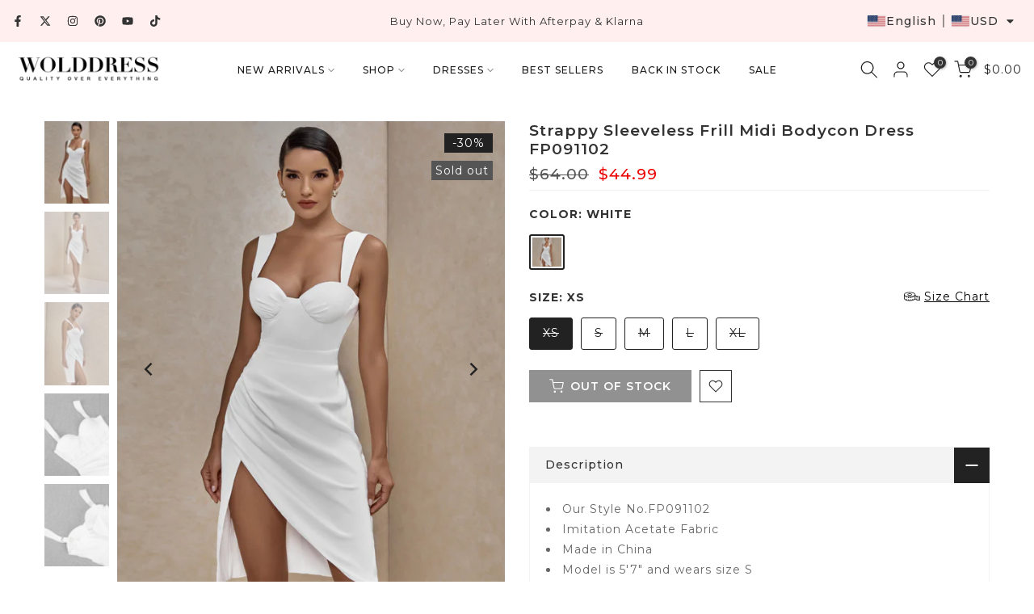

--- FILE ---
content_type: text/html; charset=utf-8
request_url: https://www.wolddress.com/products/strappy-sleeveless-frill-midi-bandage-dress-fp091102
body_size: 54177
content:
<!doctype html><html class="t4sp-theme t4s-wrapper__full_width rtl_false swatch_color_style_2 pr_border_style_3 pr_img_effect_2 enable_eff_img1_true badge_shape_2 css_for_wis_app_true shadow_round_img_false t4s-header__inline is-remove-unavai-1 t4_compare_false t4s-cart-count-0 t4s-pr-ellipsis-false
 no-js" lang="en">
  <head>
    <meta charset="utf-8">
    <meta http-equiv="X-UA-Compatible" content="IE=edge">
    <meta name="viewport" content="width=device-width, initial-scale=1, height=device-height, minimum-scale=1.0, maximum-scale=1.0">
    <meta name="theme-color" content="#fff">
    <link rel="canonical" href="https://www.wolddress.com/products/strappy-sleeveless-frill-midi-bandage-dress-fp091102">
    <link rel="preconnect" href="https://cdn.shopify.com" crossorigin><link rel="shortcut icon" type="image/png" href="//www.wolddress.com/cdn/shop/files/WD_LOGO_2.png?crop=center&height=32&v=1758100586&width=32"><link id="t4s-favico" rel="apple-touch-icon-precomposed" type="image/png" sizes="152x152" href="//www.wolddress.com/cdn/shop/files/WD_LOGO_2.png?crop=center&height=152&v=1758100586&width=152"><title>Wolddress Women&#39;s Strappy Sleeveless Frill Midi Bodycon Dress FP091102 &ndash; wolddress</title>
    <meta name="description" content="The Bodycon Dress for women is made of our heavyweight,soft,great stretchy Bodycon fabric which is just sexy and perfectly shape your curve. The fabric is made of 90% POLYESTER,10% SPANDEX.Spandex.Size XS,S,M,L,XL available.It features with White,Strappy,Sleeveless,Midi,Frill,Slit.It is a perfect women dress for Suitable for dinners, night clubs, party, night out or casual going out and also a good choice to be worn in all seasons. Wholesale,OEM,Label and Dropship service offered except online sales."><meta name="keywords" content="Strappy Sleeveless Frill Midi Bodycon Dress FP091102, wolddress, www.wolddress.com"/><meta name="author" content="The4">

<meta property="og:site_name" content="wolddress">
<meta property="og:url" content="https://www.wolddress.com/products/strappy-sleeveless-frill-midi-bandage-dress-fp091102">
<meta property="og:title" content="Wolddress Women&#39;s Strappy Sleeveless Frill Midi Bodycon Dress FP091102">
<meta property="og:type" content="product">
<meta property="og:description" content="The Bodycon Dress for women is made of our heavyweight,soft,great stretchy Bodycon fabric which is just sexy and perfectly shape your curve. The fabric is made of 90% POLYESTER,10% SPANDEX.Spandex.Size XS,S,M,L,XL available.It features with White,Strappy,Sleeveless,Midi,Frill,Slit.It is a perfect women dress for Suitable for dinners, night clubs, party, night out or casual going out and also a good choice to be worn in all seasons. Wholesale,OEM,Label and Dropship service offered except online sales."><meta property="og:image" content="http://www.wolddress.com/cdn/shop/products/FP091102_3.jpg?v=1605518907">
  <meta property="og:image:secure_url" content="https://www.wolddress.com/cdn/shop/products/FP091102_3.jpg?v=1605518907">
  <meta property="og:image:width" content="1400">
  <meta property="og:image:height" content="1400"><meta property="og:price:amount" content="44.99">
  <meta property="og:price:currency" content="USD"><meta name="twitter:site" content="@wolddress"><meta name="twitter:card" content="summary_large_image">
<meta name="twitter:title" content="Wolddress Women&#39;s Strappy Sleeveless Frill Midi Bodycon Dress FP091102">
<meta name="twitter:description" content="The Bodycon Dress for women is made of our heavyweight,soft,great stretchy Bodycon fabric which is just sexy and perfectly shape your curve. The fabric is made of 90% POLYESTER,10% SPANDEX.Spandex.Size XS,S,M,L,XL available.It features with White,Strappy,Sleeveless,Midi,Frill,Slit.It is a perfect women dress for Suitable for dinners, night clubs, party, night out or casual going out and also a good choice to be worn in all seasons. Wholesale,OEM,Label and Dropship service offered except online sales."><script src="//www.wolddress.com/cdn/shop/t/23/assets/lazysizes.min.js?v=10584584933744123821753952640" async="async"></script>
    <script src="//www.wolddress.com/cdn/shop/t/23/assets/global.min.js?v=152447882426438715411753952640" defer="defer"></script>
    <script>window.performance && window.performance.mark && window.performance.mark('shopify.content_for_header.start');</script><meta name="facebook-domain-verification" content="runfgojhbzrmuhgnbip86sydq8iy4u">
<meta id="shopify-digital-wallet" name="shopify-digital-wallet" content="/25752535089/digital_wallets/dialog">
<meta name="shopify-checkout-api-token" content="9e6c174df3c61201514788b32c76da41">
<meta id="in-context-paypal-metadata" data-shop-id="25752535089" data-venmo-supported="false" data-environment="production" data-locale="en_US" data-paypal-v4="true" data-currency="USD">
<link rel="alternate" hreflang="x-default" href="https://www.wolddress.com/products/strappy-sleeveless-frill-midi-bandage-dress-fp091102">
<link rel="alternate" hreflang="fr" href="https://www.wolddress.com/fr/products/strappy-sleeveless-frill-midi-bandage-dress-fp091102">
<link rel="alternate" hreflang="ar" href="https://www.wolddress.com/ar/products/strappy-sleeveless-frill-midi-bandage-dress-fp091102">
<link rel="alternate" hreflang="de" href="https://www.wolddress.com/de/products/strappy-sleeveless-frill-midi-bandage-dress-fp091102">
<link rel="alternate" hreflang="es" href="https://www.wolddress.com/es/products/strappy-sleeveless-frill-midi-bandage-dress-fp091102">
<link rel="alternate" hreflang="it" href="https://www.wolddress.com/it/products/strappy-sleeveless-frill-midi-bandage-dress-fp091102">
<link rel="alternate" hreflang="ja" href="https://www.wolddress.com/ja/products/strappy-sleeveless-frill-midi-bandage-dress-fp091102">
<link rel="alternate" hreflang="pt" href="https://www.wolddress.com/pt/products/strappy-sleeveless-frill-midi-bandage-dress-fp091102">
<link rel="alternate" hreflang="ru" href="https://www.wolddress.com/ru/products/strappy-sleeveless-frill-midi-bandage-dress-fp091102">
<link rel="alternate" hreflang="en-FR" href="https://www.wolddress.com/en-fr/products/strappy-sleeveless-frill-midi-bandage-dress-fp091102">
<link rel="alternate" hreflang="fr-FR" href="https://www.wolddress.com/fr-fr/products/strappy-sleeveless-frill-midi-bandage-dress-fp091102">
<link rel="alternate" hreflang="it-FR" href="https://www.wolddress.com/it-fr/products/strappy-sleeveless-frill-midi-bandage-dress-fp091102">
<link rel="alternate" hreflang="es-FR" href="https://www.wolddress.com/es-fr/products/strappy-sleeveless-frill-midi-bandage-dress-fp091102">
<link rel="alternate" hreflang="de-FR" href="https://www.wolddress.com/de-fr/products/strappy-sleeveless-frill-midi-bandage-dress-fp091102">
<link rel="alternate" hreflang="pt-FR" href="https://www.wolddress.com/pt-fr/products/strappy-sleeveless-frill-midi-bandage-dress-fp091102">
<link rel="alternate" hreflang="ar-FR" href="https://www.wolddress.com/ar-fr/products/strappy-sleeveless-frill-midi-bandage-dress-fp091102">
<link rel="alternate" hreflang="ja-FR" href="https://www.wolddress.com/ja-fr/products/strappy-sleeveless-frill-midi-bandage-dress-fp091102">
<link rel="alternate" hreflang="ru-FR" href="https://www.wolddress.com/ru-fr/products/strappy-sleeveless-frill-midi-bandage-dress-fp091102">
<link rel="alternate" type="application/json+oembed" href="https://www.wolddress.com/products/strappy-sleeveless-frill-midi-bandage-dress-fp091102.oembed">
<script async="async" src="/checkouts/internal/preloads.js?locale=en-US"></script>
<script id="shopify-features" type="application/json">{"accessToken":"9e6c174df3c61201514788b32c76da41","betas":["rich-media-storefront-analytics"],"domain":"www.wolddress.com","predictiveSearch":true,"shopId":25752535089,"locale":"en"}</script>
<script>var Shopify = Shopify || {};
Shopify.shop = "wolddress-com.myshopify.com";
Shopify.locale = "en";
Shopify.currency = {"active":"USD","rate":"1.0"};
Shopify.country = "US";
Shopify.theme = {"name":"WOLDRESSS New Aug 1st","id":152263983318,"schema_name":"Gecko","schema_version":"6.2.5.1","theme_store_id":null,"role":"main"};
Shopify.theme.handle = "null";
Shopify.theme.style = {"id":null,"handle":null};
Shopify.cdnHost = "www.wolddress.com/cdn";
Shopify.routes = Shopify.routes || {};
Shopify.routes.root = "/";</script>
<script type="module">!function(o){(o.Shopify=o.Shopify||{}).modules=!0}(window);</script>
<script>!function(o){function n(){var o=[];function n(){o.push(Array.prototype.slice.apply(arguments))}return n.q=o,n}var t=o.Shopify=o.Shopify||{};t.loadFeatures=n(),t.autoloadFeatures=n()}(window);</script>
<script id="shop-js-analytics" type="application/json">{"pageType":"product"}</script>
<script defer="defer" async type="module" src="//www.wolddress.com/cdn/shopifycloud/shop-js/modules/v2/client.init-shop-cart-sync_COMZFrEa.en.esm.js"></script>
<script defer="defer" async type="module" src="//www.wolddress.com/cdn/shopifycloud/shop-js/modules/v2/chunk.common_CdXrxk3f.esm.js"></script>
<script type="module">
  await import("//www.wolddress.com/cdn/shopifycloud/shop-js/modules/v2/client.init-shop-cart-sync_COMZFrEa.en.esm.js");
await import("//www.wolddress.com/cdn/shopifycloud/shop-js/modules/v2/chunk.common_CdXrxk3f.esm.js");

  window.Shopify.SignInWithShop?.initShopCartSync?.({"fedCMEnabled":true,"windoidEnabled":true});

</script>
<script>(function() {
  var isLoaded = false;
  function asyncLoad() {
    if (isLoaded) return;
    isLoaded = true;
    var urls = ["https:\/\/app.kiwisizing.com\/web\/js\/dist\/kiwiSizing\/plugin\/SizingPlugin.prod.js?v=327\u0026shop=wolddress-com.myshopify.com","https:\/\/call.chatra.io\/shopify?chatraId=B5uHK9Bk3M8APFBob\u0026shop=wolddress-com.myshopify.com","https:\/\/s3.eu-west-1.amazonaws.com\/production-klarna-il-shopify-osm\/7bec47374bc1cb6b6338dfd4d69e7bffd4f4b70b\/wolddress-com.myshopify.com-1754466356524.js?shop=wolddress-com.myshopify.com","https:\/\/cdn.pushowl.com\/latest\/sdks\/pushowl-shopify.js?subdomain=wolddress-com\u0026environment=production\u0026guid=7a30e9f6-f24e-4df0-a82a-ea197382c0f9\u0026shop=wolddress-com.myshopify.com"];
    for (var i = 0; i < urls.length; i++) {
      var s = document.createElement('script');
      s.type = 'text/javascript';
      s.async = true;
      s.src = urls[i];
      var x = document.getElementsByTagName('script')[0];
      x.parentNode.insertBefore(s, x);
    }
  };
  if(window.attachEvent) {
    window.attachEvent('onload', asyncLoad);
  } else {
    window.addEventListener('load', asyncLoad, false);
  }
})();</script>
<script id="__st">var __st={"a":25752535089,"offset":28800,"reqid":"40b0a459-f6fb-43e4-b199-c895dd736367-1763238275","pageurl":"www.wolddress.com\/products\/strappy-sleeveless-frill-midi-bandage-dress-fp091102","u":"beb8d138c931","p":"product","rtyp":"product","rid":4784614637617};</script>
<script>window.ShopifyPaypalV4VisibilityTracking = true;</script>
<script id="form-persister">!function(){'use strict';const t='contact',e='new_comment',n=[[t,t],['blogs',e],['comments',e],[t,'customer']],o='password',r='form_key',c=['recaptcha-v3-token','g-recaptcha-response','h-captcha-response',o],s=()=>{try{return window.sessionStorage}catch{return}},i='__shopify_v',u=t=>t.elements[r],a=function(){const t=[...n].map((([t,e])=>`form[action*='/${t}']:not([data-nocaptcha='true']) input[name='form_type'][value='${e}']`)).join(',');var e;return e=t,()=>e?[...document.querySelectorAll(e)].map((t=>t.form)):[]}();function m(t){const e=u(t);a().includes(t)&&(!e||!e.value)&&function(t){try{if(!s())return;!function(t){const e=s();if(!e)return;const n=u(t);if(!n)return;const o=n.value;o&&e.removeItem(o)}(t);const e=Array.from(Array(32),(()=>Math.random().toString(36)[2])).join('');!function(t,e){u(t)||t.append(Object.assign(document.createElement('input'),{type:'hidden',name:r})),t.elements[r].value=e}(t,e),function(t,e){const n=s();if(!n)return;const r=[...t.querySelectorAll(`input[type='${o}']`)].map((({name:t})=>t)),u=[...c,...r],a={};for(const[o,c]of new FormData(t).entries())u.includes(o)||(a[o]=c);n.setItem(e,JSON.stringify({[i]:1,action:t.action,data:a}))}(t,e)}catch(e){console.error('failed to persist form',e)}}(t)}const f=t=>{if('true'===t.dataset.persistBound)return;const e=function(t,e){const n=function(t){return'function'==typeof t.submit?t.submit:HTMLFormElement.prototype.submit}(t).bind(t);return function(){let t;return()=>{t||(t=!0,(()=>{try{e(),n()}catch(t){(t=>{console.error('form submit failed',t)})(t)}})(),setTimeout((()=>t=!1),250))}}()}(t,(()=>{m(t)}));!function(t,e){if('function'==typeof t.submit&&'function'==typeof e)try{t.submit=e}catch{}}(t,e),t.addEventListener('submit',(t=>{t.preventDefault(),e()})),t.dataset.persistBound='true'};!function(){function t(t){const e=(t=>{const e=t.target;return e instanceof HTMLFormElement?e:e&&e.form})(t);e&&m(e)}document.addEventListener('submit',t),document.addEventListener('DOMContentLoaded',(()=>{const e=a();for(const t of e)f(t);var n;n=document.body,new window.MutationObserver((t=>{for(const e of t)if('childList'===e.type&&e.addedNodes.length)for(const t of e.addedNodes)1===t.nodeType&&'FORM'===t.tagName&&a().includes(t)&&f(t)})).observe(n,{childList:!0,subtree:!0,attributes:!1}),document.removeEventListener('submit',t)}))}()}();</script>
<script integrity="sha256-52AcMU7V7pcBOXWImdc/TAGTFKeNjmkeM1Pvks/DTgc=" data-source-attribution="shopify.loadfeatures" defer="defer" src="//www.wolddress.com/cdn/shopifycloud/storefront/assets/storefront/load_feature-81c60534.js" crossorigin="anonymous"></script>
<script data-source-attribution="shopify.dynamic_checkout.dynamic.init">var Shopify=Shopify||{};Shopify.PaymentButton=Shopify.PaymentButton||{isStorefrontPortableWallets:!0,init:function(){window.Shopify.PaymentButton.init=function(){};var t=document.createElement("script");t.src="https://www.wolddress.com/cdn/shopifycloud/portable-wallets/latest/portable-wallets.en.js",t.type="module",document.head.appendChild(t)}};
</script>
<script data-source-attribution="shopify.dynamic_checkout.buyer_consent">
  function portableWalletsHideBuyerConsent(e){var t=document.getElementById("shopify-buyer-consent"),n=document.getElementById("shopify-subscription-policy-button");t&&n&&(t.classList.add("hidden"),t.setAttribute("aria-hidden","true"),n.removeEventListener("click",e))}function portableWalletsShowBuyerConsent(e){var t=document.getElementById("shopify-buyer-consent"),n=document.getElementById("shopify-subscription-policy-button");t&&n&&(t.classList.remove("hidden"),t.removeAttribute("aria-hidden"),n.addEventListener("click",e))}window.Shopify?.PaymentButton&&(window.Shopify.PaymentButton.hideBuyerConsent=portableWalletsHideBuyerConsent,window.Shopify.PaymentButton.showBuyerConsent=portableWalletsShowBuyerConsent);
</script>
<script data-source-attribution="shopify.dynamic_checkout.cart.bootstrap">document.addEventListener("DOMContentLoaded",(function(){function t(){return document.querySelector("shopify-accelerated-checkout-cart, shopify-accelerated-checkout")}if(t())Shopify.PaymentButton.init();else{new MutationObserver((function(e,n){t()&&(Shopify.PaymentButton.init(),n.disconnect())})).observe(document.body,{childList:!0,subtree:!0})}}));
</script>
<link id="shopify-accelerated-checkout-styles" rel="stylesheet" media="screen" href="https://www.wolddress.com/cdn/shopifycloud/portable-wallets/latest/accelerated-checkout-backwards-compat.css" crossorigin="anonymous">
<style id="shopify-accelerated-checkout-cart">
        #shopify-buyer-consent {
  margin-top: 1em;
  display: inline-block;
  width: 100%;
}

#shopify-buyer-consent.hidden {
  display: none;
}

#shopify-subscription-policy-button {
  background: none;
  border: none;
  padding: 0;
  text-decoration: underline;
  font-size: inherit;
  cursor: pointer;
}

#shopify-subscription-policy-button::before {
  box-shadow: none;
}

      </style>

<script>window.performance && window.performance.mark && window.performance.mark('shopify.content_for_header.end');</script>
<link rel="stylesheet" href="https://fonts.googleapis.com/css?family=Montserrat:300,300i,400,400i,500,500i,600,600i,700,700i,800,800i|sans-serif:300,300i,400,400i,500,500i,600,600i,700,700i,800,800i&display=swap" media="print" onload="this.media='all'"><link href="//www.wolddress.com/cdn/shop/t/23/assets/t4s-base.css?v=181470129070254177871754879884" rel="stylesheet" type="text/css" media="all" /><style data-shopify>:root {
      
      /* CSS Variables */
    --wrapper-mw      : 1420px;
    --font-family-1   : Montserrat;
    --font-family-2   : Montserrat;
    --font-family-3   : sans-serif;
    --font-body-family   : Montserrat;
    --font-heading-family: Montserrat;
    
    
    --t4s-success-color       : #428445;
    --t4s-success-color-rgb   : 66, 132, 69;
    --t4s-warning-color       : #e0b252;
    --t4s-warning-color-rgb   : 224, 178, 82;
    --t4s-error-color         : #EB001B;
    --t4s-error-color-rgb     : 235, 0, 27;
    --t4s-light-color         : #ffffff;
    --t4s-dark-color          : #222222;
    --t4s-highlight-color     : #ec0101;
    --t4s-tooltip-background  : #333333;
    --t4s-tooltip-color       : #fff;
    --primary-sw-color        : #222222;
    --primary-sw-color-rgb    : 34, 34, 34;
    --border-sw-color         : #222222;
    --secondary-sw-color      : #222222;
    --sale-price-color        : #ec0101;
    --primary-price-color     : #333333;
    --secondary-price-color   : #555555;
    
    --t4s-body-background     : #fff;
    --text-color              : #666666;
    --text-color-rgb          : 102, 102, 102;
    --heading-color           : #333333;
    --accent-color            : #d9828b;
    --accent-color-rgb        : 217, 130, 139;
    --accent-color-darken     : #c74755;
    --accent-color-hover      : var(--accent-color-darken);
    --secondary-color         : #333333;
    --secondary-color-rgb     : 51, 51, 51;
    --link-color              : #333333;
    --link-color-hover        : #d9828b;
    --border-color            : #f1f1f1;
    --border-color-rgb        : 241, 241, 241;
    --border-primary-color    : #1c1b1b;
    --button-background       : #222222;
    --button-color            : #fff;
    --button-background-hover : #d9828b;
    --button-color-hover      : #fff;

    --btn-radius              : 0px;
    --other-radius            : 0px;

    --sale-badge-background    : #222222;
    --sale-badge-color         : #fff;
    --new-badge-background     : #d9828b;
    --new-badge-color          : #fff;
    --preorder-badge-background: #ec0101;
    --preorder-badge-color     : #fff;
    --soldout-badge-background : #555555;
    --soldout-badge-color      : #fff;
    --custom-badge-background  : #00A500;
    --custom-badge-color       : #fff;/* Shopify related variables */
    --payment-terms-background-color: ;
    
    --lz-background: #f5f5f5;
    --lz-img: url("//www.wolddress.com/cdn/shop/t/23/assets/t4s_loader.svg?v=71462489942716522301755503950");}

  html {
    font-size: 62.5%;
    height: 100%;
  }

  body {
    overflow-x: hidden;
    margin: 0;
    font-size:14px;
    letter-spacing: 1px;
    color: var(--text-color);
    font-family: var(--font-body-family);
    line-height: 1.8;
    font-weight: 400;
    -webkit-font-smoothing: auto;
    -moz-osx-font-smoothing: auto;
    background-color: var(--t4s-body-background);
  }
  
  /*
  @media screen and (min-width: 750px) {
    body {
      font-size: 1.6rem;
    }
  }
  */

  h1, h2, h3, h4, h5, h6, .t4s_as_title {
    color: var(--heading-color);
    font-family: var(--font-heading-family);
    line-height: 1.4;
    font-weight: 400;
    letter-spacing: 1px;
  }
  h1 { font-size: 37px }
  h2 { font-size: 29px }
  h3 { font-size: 23px }
  h4 { font-size: 18px }
  h5 { font-size: 17px }
  h6 { font-size: 15.5px }
  a,.t4s_as_link {
    /* font-family: var(--font-link-family); */
    color: var(--link-color);
  }
  button,
  input,
  optgroup,
  select,
  textarea {
    border-color: var(--border-color);
  }
  .t4s_as_button,
  button,
  input[type="button"]:not(.t4s-btn),
  input[type="reset"],
  input[type="submit"]:not(.t4s-btn) {
    font-family: var(--font-button-family);
    color: var(--button-color);
    background-color: var(--button-background);
    border-color: var(--button-background);
  }
  
  .t4s-cp,.t4s-color-accent { color : var(--accent-color) }.t4s-ct,.t4s-color-text { color : var(--text-color) }.t4s-ch,.t4ss-color-heading { color : var(--heading-color) }.t4s-csecondary { color : var(--secondary-color) }
  
  .t4s-fnt-fm-1 {
    font-family: var(--font-family-1) !important;
  }
  .t4s-fnt-fm-2 {
    font-family: var(--font-family-2) !important;
  }
  .t4s-fnt-fm-3 {
    font-family: var(--font-family-3) !important;
  }
  .t4s-cr {
    color: var(--t4s-highlight-color);
  }
  .t4s-price__sale { color: var(--primary-price-color); }@media (-moz-touch-enabled: 0), (hover: hover) and (min-width: 1025px){
    a:hover,.t4s_as_link:hover {
      color: var(--link-color-hover);
    }
    .t4s_as_button:hover,
      button:hover,
      input[type="button"]:not(.t4s-btn):hover, 
      input[type="reset"]:hover,
      input[type="submit"]:not(.t4s-btn):hover  {
      color: var(--button-color-hover);
      background-color: var(--button-background-hover);
      border-color: var(--button-background-hover);
    }
  }
  .t4s-fix-overflow.t4s-row { max-width: 100vw;margin-left: auto;margin-right: auto;}.lazyloadt4s-opt {opacity: 1 !important;transition: opacity 0s, transform 1s !important;}.t4s-d-block {display: block;}.t4s-d-none {display: none;}@media (min-width: 768px) {.t4s-d-md-block {display: block;}.t4s-d-md-none {display: none; }}@media (min-width: 1025px) {.t4s-d-lg-block {display: block;}.t4s-d-lg-none {display: none; }}.t4s-pr-color__item.t4s-pr-color--sold-out {
      display: none;
    }</style><script>
  const isBehaviorSmooth = 'scrollBehavior' in document.documentElement.style && getComputedStyle(document.documentElement).scrollBehavior === 'smooth';
  const t4sXMLHttpRequest = window.XMLHttpRequest, documentElementT4s = document.documentElement; documentElementT4s.className = documentElementT4s.className.replace('no-js', 'js');function loadImageT4s(_this) { _this.classList.add('lazyloadt4sed')};(function() { const matchMediaHoverT4s = (window.matchMedia('(-moz-touch-enabled: 1), (hover: none)')).matches; documentElementT4s.className += ((window.CSS && window.CSS.supports('(position: sticky) or (position: -webkit-sticky)')) ? ' t4sp-sticky' : ' t4sp-no-sticky'); documentElementT4s.className += matchMediaHoverT4s ? ' t4sp-no-hover' : ' t4sp-hover'; window.onpageshow = function() { if (performance.navigation.type === 2) {document.dispatchEvent(new CustomEvent('cart:refresh'))} }; if (!matchMediaHoverT4s && window.width > 1024) { document.addEventListener('mousemove', function(evt) { documentElementT4s.classList.replace('t4sp-no-hover','t4sp-hover'); document.dispatchEvent(new CustomEvent('theme:hover')); }, {once : true} ); } }());</script><link rel="stylesheet" href="//www.wolddress.com/cdn/shop/t/23/assets/ecomrise-colors.css?v=111603181540343972631753952640" media="print" onload="this.media='all'"><!-- BEGIN app block: shopify://apps/transtore/blocks/switcher_embed_block/afeffe82-e563-4f78-90f4-f1e3d96286c3 --><script>
    (function(){
        function logChangesTS(mutations, observer) {
            let evaluateTS = document.evaluate('//*[text()[contains(.,"trans-money")]]',document,null,XPathResult.ORDERED_NODE_SNAPSHOT_TYPE,null);
            for (let iTS = 0; iTS < evaluateTS.snapshotLength; iTS++) {
                let elTS = evaluateTS.snapshotItem(iTS);
                let innerHtmlTS = elTS?.innerHTML ? elTS.innerHTML : "";
                if(innerHtmlTS && !["SCRIPT", "LINK", "STYLE", "NOSCRIPT"].includes(elTS.nodeName)){
                    elTS.innerHTML = innerHtmlTS.replaceAll("&lt;", "<").replaceAll("&gt;", ">");
                }
            }
        }
        const observerTS = new MutationObserver(logChangesTS);
        observerTS.observe(document.documentElement, { subtree : true, childList: true });
    })();

    window._transtoreStore = {
        ...(window._transtoreStore || {}),
        pageType: "product",
        cartType: 'drawer',
        currenciesEnabled: [],
        currency: {
            code: 'USD',
            symbol: '$',
            name: 'United States Dollar',
            active: 'USD',
            rate: ''
        },
        product: {
            id: '4784614637617',
        },
        moneyWithCurrencyFormat: "<span class=trans-money>${{amount}} USD</span>",
        moneyFormat: "<span class=trans-money>${{amount}}</span>",
        currencyCodeEnabled: 'false',
        shop: "www.wolddress.com",
        locale: "en",
        country: "US",
        designMode: false,
        theme: {},
        cdnHost: "",
        routes: { "root": "/" },
        market: {
            id: "380502230",
            handle: "us"
        }
    };
    
        _transtoreStore.currenciesEnabled.push("USD");
    
</script>


<!-- END app block --><script src="https://cdn.shopify.com/extensions/019a7624-50eb-7e92-83da-a437722fc1c6/theme-app-extension-239/assets/alireviews.min.js" type="text/javascript" defer="defer"></script>
<script src="https://cdn.shopify.com/extensions/019a522e-075a-7ca0-b1ed-b6feb2715167/avada-app-47/assets/avada-cookie.js" type="text/javascript" defer="defer"></script>
<script src="https://cdn.shopify.com/extensions/019a7624-50eb-7e92-83da-a437722fc1c6/theme-app-extension-239/assets/alireviews-star-rating.min.js" type="text/javascript" defer="defer"></script>
<script src="https://cdn.shopify.com/extensions/019a8104-870c-775a-9f73-4c7f60a6de11/js-client-191/assets/pushowl-shopify.js" type="text/javascript" defer="defer"></script>
<script src="https://cdn.shopify.com/extensions/019a7624-50eb-7e92-83da-a437722fc1c6/theme-app-extension-239/assets/alireviews-box.min.js" type="text/javascript" defer="defer"></script>
<script src="https://cdn.shopify.com/extensions/019a3355-31d1-7e4d-9276-eab82fcaa09f/ts-ext-394/assets/transtore.js" type="text/javascript" defer="defer"></script>
<link href="https://cdn.shopify.com/extensions/019a3355-31d1-7e4d-9276-eab82fcaa09f/ts-ext-394/assets/transtore.css" rel="stylesheet" type="text/css" media="all">
<script src="https://cdn.shopify.com/extensions/6da6ffdd-cf2b-4a18-80e5-578ff81399ca/klarna-on-site-messaging-33/assets/index.js" type="text/javascript" defer="defer"></script>
<script src="https://cdn.shopify.com/extensions/0199ddbe-b5ed-768e-82ce-b82de4008d87/omnisend-48/assets/omnisend-in-shop.js" type="text/javascript" defer="defer"></script>
<link href="https://monorail-edge.shopifysvc.com" rel="dns-prefetch">
<script>(function(){if ("sendBeacon" in navigator && "performance" in window) {try {var session_token_from_headers = performance.getEntriesByType('navigation')[0].serverTiming.find(x => x.name == '_s').description;} catch {var session_token_from_headers = undefined;}var session_cookie_matches = document.cookie.match(/_shopify_s=([^;]*)/);var session_token_from_cookie = session_cookie_matches && session_cookie_matches.length === 2 ? session_cookie_matches[1] : "";var session_token = session_token_from_headers || session_token_from_cookie || "";function handle_abandonment_event(e) {var entries = performance.getEntries().filter(function(entry) {return /monorail-edge.shopifysvc.com/.test(entry.name);});if (!window.abandonment_tracked && entries.length === 0) {window.abandonment_tracked = true;var currentMs = Date.now();var navigation_start = performance.timing.navigationStart;var payload = {shop_id: 25752535089,url: window.location.href,navigation_start,duration: currentMs - navigation_start,session_token,page_type: "product"};window.navigator.sendBeacon("https://monorail-edge.shopifysvc.com/v1/produce", JSON.stringify({schema_id: "online_store_buyer_site_abandonment/1.1",payload: payload,metadata: {event_created_at_ms: currentMs,event_sent_at_ms: currentMs}}));}}window.addEventListener('pagehide', handle_abandonment_event);}}());</script>
<script id="web-pixels-manager-setup">(function e(e,d,r,n,o){if(void 0===o&&(o={}),!Boolean(null===(a=null===(i=window.Shopify)||void 0===i?void 0:i.analytics)||void 0===a?void 0:a.replayQueue)){var i,a;window.Shopify=window.Shopify||{};var t=window.Shopify;t.analytics=t.analytics||{};var s=t.analytics;s.replayQueue=[],s.publish=function(e,d,r){return s.replayQueue.push([e,d,r]),!0};try{self.performance.mark("wpm:start")}catch(e){}var l=function(){var e={modern:/Edge?\/(1{2}[4-9]|1[2-9]\d|[2-9]\d{2}|\d{4,})\.\d+(\.\d+|)|Firefox\/(1{2}[4-9]|1[2-9]\d|[2-9]\d{2}|\d{4,})\.\d+(\.\d+|)|Chrom(ium|e)\/(9{2}|\d{3,})\.\d+(\.\d+|)|(Maci|X1{2}).+ Version\/(15\.\d+|(1[6-9]|[2-9]\d|\d{3,})\.\d+)([,.]\d+|)( \(\w+\)|)( Mobile\/\w+|) Safari\/|Chrome.+OPR\/(9{2}|\d{3,})\.\d+\.\d+|(CPU[ +]OS|iPhone[ +]OS|CPU[ +]iPhone|CPU IPhone OS|CPU iPad OS)[ +]+(15[._]\d+|(1[6-9]|[2-9]\d|\d{3,})[._]\d+)([._]\d+|)|Android:?[ /-](13[3-9]|1[4-9]\d|[2-9]\d{2}|\d{4,})(\.\d+|)(\.\d+|)|Android.+Firefox\/(13[5-9]|1[4-9]\d|[2-9]\d{2}|\d{4,})\.\d+(\.\d+|)|Android.+Chrom(ium|e)\/(13[3-9]|1[4-9]\d|[2-9]\d{2}|\d{4,})\.\d+(\.\d+|)|SamsungBrowser\/([2-9]\d|\d{3,})\.\d+/,legacy:/Edge?\/(1[6-9]|[2-9]\d|\d{3,})\.\d+(\.\d+|)|Firefox\/(5[4-9]|[6-9]\d|\d{3,})\.\d+(\.\d+|)|Chrom(ium|e)\/(5[1-9]|[6-9]\d|\d{3,})\.\d+(\.\d+|)([\d.]+$|.*Safari\/(?![\d.]+ Edge\/[\d.]+$))|(Maci|X1{2}).+ Version\/(10\.\d+|(1[1-9]|[2-9]\d|\d{3,})\.\d+)([,.]\d+|)( \(\w+\)|)( Mobile\/\w+|) Safari\/|Chrome.+OPR\/(3[89]|[4-9]\d|\d{3,})\.\d+\.\d+|(CPU[ +]OS|iPhone[ +]OS|CPU[ +]iPhone|CPU IPhone OS|CPU iPad OS)[ +]+(10[._]\d+|(1[1-9]|[2-9]\d|\d{3,})[._]\d+)([._]\d+|)|Android:?[ /-](13[3-9]|1[4-9]\d|[2-9]\d{2}|\d{4,})(\.\d+|)(\.\d+|)|Mobile Safari.+OPR\/([89]\d|\d{3,})\.\d+\.\d+|Android.+Firefox\/(13[5-9]|1[4-9]\d|[2-9]\d{2}|\d{4,})\.\d+(\.\d+|)|Android.+Chrom(ium|e)\/(13[3-9]|1[4-9]\d|[2-9]\d{2}|\d{4,})\.\d+(\.\d+|)|Android.+(UC? ?Browser|UCWEB|U3)[ /]?(15\.([5-9]|\d{2,})|(1[6-9]|[2-9]\d|\d{3,})\.\d+)\.\d+|SamsungBrowser\/(5\.\d+|([6-9]|\d{2,})\.\d+)|Android.+MQ{2}Browser\/(14(\.(9|\d{2,})|)|(1[5-9]|[2-9]\d|\d{3,})(\.\d+|))(\.\d+|)|K[Aa][Ii]OS\/(3\.\d+|([4-9]|\d{2,})\.\d+)(\.\d+|)/},d=e.modern,r=e.legacy,n=navigator.userAgent;return n.match(d)?"modern":n.match(r)?"legacy":"unknown"}(),u="modern"===l?"modern":"legacy",c=(null!=n?n:{modern:"",legacy:""})[u],f=function(e){return[e.baseUrl,"/wpm","/b",e.hashVersion,"modern"===e.buildTarget?"m":"l",".js"].join("")}({baseUrl:d,hashVersion:r,buildTarget:u}),m=function(e){var d=e.version,r=e.bundleTarget,n=e.surface,o=e.pageUrl,i=e.monorailEndpoint;return{emit:function(e){var a=e.status,t=e.errorMsg,s=(new Date).getTime(),l=JSON.stringify({metadata:{event_sent_at_ms:s},events:[{schema_id:"web_pixels_manager_load/3.1",payload:{version:d,bundle_target:r,page_url:o,status:a,surface:n,error_msg:t},metadata:{event_created_at_ms:s}}]});if(!i)return console&&console.warn&&console.warn("[Web Pixels Manager] No Monorail endpoint provided, skipping logging."),!1;try{return self.navigator.sendBeacon.bind(self.navigator)(i,l)}catch(e){}var u=new XMLHttpRequest;try{return u.open("POST",i,!0),u.setRequestHeader("Content-Type","text/plain"),u.send(l),!0}catch(e){return console&&console.warn&&console.warn("[Web Pixels Manager] Got an unhandled error while logging to Monorail."),!1}}}}({version:r,bundleTarget:l,surface:e.surface,pageUrl:self.location.href,monorailEndpoint:e.monorailEndpoint});try{o.browserTarget=l,function(e){var d=e.src,r=e.async,n=void 0===r||r,o=e.onload,i=e.onerror,a=e.sri,t=e.scriptDataAttributes,s=void 0===t?{}:t,l=document.createElement("script"),u=document.querySelector("head"),c=document.querySelector("body");if(l.async=n,l.src=d,a&&(l.integrity=a,l.crossOrigin="anonymous"),s)for(var f in s)if(Object.prototype.hasOwnProperty.call(s,f))try{l.dataset[f]=s[f]}catch(e){}if(o&&l.addEventListener("load",o),i&&l.addEventListener("error",i),u)u.appendChild(l);else{if(!c)throw new Error("Did not find a head or body element to append the script");c.appendChild(l)}}({src:f,async:!0,onload:function(){if(!function(){var e,d;return Boolean(null===(d=null===(e=window.Shopify)||void 0===e?void 0:e.analytics)||void 0===d?void 0:d.initialized)}()){var d=window.webPixelsManager.init(e)||void 0;if(d){var r=window.Shopify.analytics;r.replayQueue.forEach((function(e){var r=e[0],n=e[1],o=e[2];d.publishCustomEvent(r,n,o)})),r.replayQueue=[],r.publish=d.publishCustomEvent,r.visitor=d.visitor,r.initialized=!0}}},onerror:function(){return m.emit({status:"failed",errorMsg:"".concat(f," has failed to load")})},sri:function(e){var d=/^sha384-[A-Za-z0-9+/=]+$/;return"string"==typeof e&&d.test(e)}(c)?c:"",scriptDataAttributes:o}),m.emit({status:"loading"})}catch(e){m.emit({status:"failed",errorMsg:(null==e?void 0:e.message)||"Unknown error"})}}})({shopId: 25752535089,storefrontBaseUrl: "https://www.wolddress.com",extensionsBaseUrl: "https://extensions.shopifycdn.com/cdn/shopifycloud/web-pixels-manager",monorailEndpoint: "https://monorail-edge.shopifysvc.com/unstable/produce_batch",surface: "storefront-renderer",enabledBetaFlags: ["2dca8a86"],webPixelsConfigList: [{"id":"607879382","configuration":"{\"config\":\"{\\\"google_tag_ids\\\":[\\\"G-H4EN62BRMT\\\",\\\"AW-10877461731\\\",\\\"AW-777806286\\\",\\\"G-5MNRV1LE1Q\\\"],\\\"target_country\\\":\\\"US\\\",\\\"gtag_events\\\":[{\\\"type\\\":\\\"search\\\",\\\"action_label\\\":[\\\"G-H4EN62BRMT\\\",\\\"G-5MNRV1LE1Q\\\",\\\"AW-10877461731\\\"]},{\\\"type\\\":\\\"begin_checkout\\\",\\\"action_label\\\":[\\\"G-H4EN62BRMT\\\",\\\"G-5MNRV1LE1Q\\\",\\\"AW-10877461731\\\"]},{\\\"type\\\":\\\"view_item\\\",\\\"action_label\\\":[\\\"G-H4EN62BRMT\\\",\\\"G-5MNRV1LE1Q\\\",\\\"AW-10877461731\\\"]},{\\\"type\\\":\\\"purchase\\\",\\\"action_label\\\":[\\\"G-H4EN62BRMT\\\",\\\"AW-10877461731\\\/MibrCIeJkfYZEOPJ48Io\\\",\\\"AW-10877461731\\\/a9wjCKDUjLEDEOPJ48Io\\\",\\\"AW-777806286\\\/ZGU9CPKKvpADEM7D8fIC\\\",\\\"G-5MNRV1LE1Q\\\",\\\"AW-10877461731\\\"]},{\\\"type\\\":\\\"page_view\\\",\\\"action_label\\\":[\\\"G-H4EN62BRMT\\\",\\\"G-5MNRV1LE1Q\\\",\\\"AW-10877461731\\\"]},{\\\"type\\\":\\\"add_payment_info\\\",\\\"action_label\\\":[\\\"G-H4EN62BRMT\\\",\\\"G-5MNRV1LE1Q\\\",\\\"AW-10877461731\\\"]},{\\\"type\\\":\\\"add_to_cart\\\",\\\"action_label\\\":[\\\"G-H4EN62BRMT\\\",\\\"AW-777806286\\\/6PAgCN_FtpADEM7D8fIC\\\",\\\"G-5MNRV1LE1Q\\\",\\\"AW-10877461731\\\"]}],\\\"enable_monitoring_mode\\\":false}\"}","eventPayloadVersion":"v1","runtimeContext":"OPEN","scriptVersion":"b2a88bafab3e21179ed38636efcd8a93","type":"APP","apiClientId":1780363,"privacyPurposes":[],"dataSharingAdjustments":{"protectedCustomerApprovalScopes":["read_customer_address","read_customer_email","read_customer_name","read_customer_personal_data","read_customer_phone"]}},{"id":"388956374","configuration":"{\"pixelCode\":\"CLI5SMRC77U3S5CP5I4G\"}","eventPayloadVersion":"v1","runtimeContext":"STRICT","scriptVersion":"22e92c2ad45662f435e4801458fb78cc","type":"APP","apiClientId":4383523,"privacyPurposes":["ANALYTICS","MARKETING","SALE_OF_DATA"],"dataSharingAdjustments":{"protectedCustomerApprovalScopes":["read_customer_address","read_customer_email","read_customer_name","read_customer_personal_data","read_customer_phone"]}},{"id":"292192470","configuration":"{\"endpoint\":\"https:\\\/\\\/api.parcelpanel.com\",\"debugMode\":\"false\"}","eventPayloadVersion":"v1","runtimeContext":"STRICT","scriptVersion":"f2b9a7bfa08fd9028733e48bf62dd9f1","type":"APP","apiClientId":2681387,"privacyPurposes":["ANALYTICS"],"dataSharingAdjustments":{"protectedCustomerApprovalScopes":["read_customer_address","read_customer_email","read_customer_name","read_customer_personal_data","read_customer_phone"]}},{"id":"205979862","configuration":"{\"subdomain\": \"wolddress-com\"}","eventPayloadVersion":"v1","runtimeContext":"STRICT","scriptVersion":"53395fa3e4f2767a3f0fa0142610ad3f","type":"APP","apiClientId":1615517,"privacyPurposes":["ANALYTICS","MARKETING","SALE_OF_DATA"],"dataSharingAdjustments":{"protectedCustomerApprovalScopes":["read_customer_address","read_customer_email","read_customer_name","read_customer_personal_data","read_customer_phone"]}},{"id":"174784726","configuration":"{\"pixel_id\":\"560614350753922\",\"pixel_type\":\"facebook_pixel\",\"metaapp_system_user_token\":\"-\"}","eventPayloadVersion":"v1","runtimeContext":"OPEN","scriptVersion":"ca16bc87fe92b6042fbaa3acc2fbdaa6","type":"APP","apiClientId":2329312,"privacyPurposes":["ANALYTICS","MARKETING","SALE_OF_DATA"],"dataSharingAdjustments":{"protectedCustomerApprovalScopes":["read_customer_address","read_customer_email","read_customer_name","read_customer_personal_data","read_customer_phone"]}},{"id":"102629590","configuration":"{\"apiURL\":\"https:\/\/api.omnisend.com\",\"appURL\":\"https:\/\/app.omnisend.com\",\"brandID\":\"5ee85ca599f0b743d091db5f\",\"trackingURL\":\"https:\/\/wt.omnisendlink.com\"}","eventPayloadVersion":"v1","runtimeContext":"STRICT","scriptVersion":"aa9feb15e63a302383aa48b053211bbb","type":"APP","apiClientId":186001,"privacyPurposes":["ANALYTICS","MARKETING","SALE_OF_DATA"],"dataSharingAdjustments":{"protectedCustomerApprovalScopes":["read_customer_address","read_customer_email","read_customer_name","read_customer_personal_data","read_customer_phone"]}},{"id":"49512662","eventPayloadVersion":"1","runtimeContext":"LAX","scriptVersion":"1","type":"CUSTOM","privacyPurposes":["ANALYTICS","MARKETING","SALE_OF_DATA"],"name":"bing追踪代码-ID 17557966"},{"id":"102498518","eventPayloadVersion":"1","runtimeContext":"LAX","scriptVersion":"1","type":"CUSTOM","privacyPurposes":["ANALYTICS","MARKETING","SALE_OF_DATA"],"name":"Pin代码"},{"id":"shopify-app-pixel","configuration":"{}","eventPayloadVersion":"v1","runtimeContext":"STRICT","scriptVersion":"0450","apiClientId":"shopify-pixel","type":"APP","privacyPurposes":["ANALYTICS","MARKETING"]},{"id":"shopify-custom-pixel","eventPayloadVersion":"v1","runtimeContext":"LAX","scriptVersion":"0450","apiClientId":"shopify-pixel","type":"CUSTOM","privacyPurposes":["ANALYTICS","MARKETING"]}],isMerchantRequest: false,initData: {"shop":{"name":"wolddress","paymentSettings":{"currencyCode":"USD"},"myshopifyDomain":"wolddress-com.myshopify.com","countryCode":"HK","storefrontUrl":"https:\/\/www.wolddress.com"},"customer":null,"cart":null,"checkout":null,"productVariants":[{"price":{"amount":44.99,"currencyCode":"USD"},"product":{"title":"Strappy Sleeveless Frill Midi Bodycon Dress FP091102","vendor":"wolddress","id":"4784614637617","untranslatedTitle":"Strappy Sleeveless Frill Midi Bodycon Dress FP091102","url":"\/products\/strappy-sleeveless-frill-midi-bandage-dress-fp091102","type":"Dress"},"id":"32494959755313","image":{"src":"\/\/www.wolddress.com\/cdn\/shop\/products\/FP091102_3.jpg?v=1605518907"},"sku":"FP091102-White-XS","title":"White \/ XS","untranslatedTitle":"White \/ XS"},{"price":{"amount":44.99,"currencyCode":"USD"},"product":{"title":"Strappy Sleeveless Frill Midi Bodycon Dress FP091102","vendor":"wolddress","id":"4784614637617","untranslatedTitle":"Strappy Sleeveless Frill Midi Bodycon Dress FP091102","url":"\/products\/strappy-sleeveless-frill-midi-bandage-dress-fp091102","type":"Dress"},"id":"32494959788081","image":{"src":"\/\/www.wolddress.com\/cdn\/shop\/products\/FP091102_3.jpg?v=1605518907"},"sku":"FP091102-White-S","title":"White \/ S","untranslatedTitle":"White \/ S"},{"price":{"amount":44.99,"currencyCode":"USD"},"product":{"title":"Strappy Sleeveless Frill Midi Bodycon Dress FP091102","vendor":"wolddress","id":"4784614637617","untranslatedTitle":"Strappy Sleeveless Frill Midi Bodycon Dress FP091102","url":"\/products\/strappy-sleeveless-frill-midi-bandage-dress-fp091102","type":"Dress"},"id":"32494959820849","image":{"src":"\/\/www.wolddress.com\/cdn\/shop\/products\/FP091102_3.jpg?v=1605518907"},"sku":"FP091102-White-M","title":"White \/ M","untranslatedTitle":"White \/ M"},{"price":{"amount":44.99,"currencyCode":"USD"},"product":{"title":"Strappy Sleeveless Frill Midi Bodycon Dress FP091102","vendor":"wolddress","id":"4784614637617","untranslatedTitle":"Strappy Sleeveless Frill Midi Bodycon Dress FP091102","url":"\/products\/strappy-sleeveless-frill-midi-bandage-dress-fp091102","type":"Dress"},"id":"32494959853617","image":{"src":"\/\/www.wolddress.com\/cdn\/shop\/products\/FP091102_3.jpg?v=1605518907"},"sku":"FP091102-White-L","title":"White \/ L","untranslatedTitle":"White \/ L"},{"price":{"amount":44.99,"currencyCode":"USD"},"product":{"title":"Strappy Sleeveless Frill Midi Bodycon Dress FP091102","vendor":"wolddress","id":"4784614637617","untranslatedTitle":"Strappy Sleeveless Frill Midi Bodycon Dress FP091102","url":"\/products\/strappy-sleeveless-frill-midi-bandage-dress-fp091102","type":"Dress"},"id":"32494959886385","image":{"src":"\/\/www.wolddress.com\/cdn\/shop\/products\/FP091102_3.jpg?v=1605518907"},"sku":"FP091102-White-XL","title":"White \/ XL","untranslatedTitle":"White \/ XL"}],"purchasingCompany":null},},"https://www.wolddress.com/cdn","ae1676cfwd2530674p4253c800m34e853cb",{"modern":"","legacy":""},{"shopId":"25752535089","storefrontBaseUrl":"https:\/\/www.wolddress.com","extensionBaseUrl":"https:\/\/extensions.shopifycdn.com\/cdn\/shopifycloud\/web-pixels-manager","surface":"storefront-renderer","enabledBetaFlags":"[\"2dca8a86\"]","isMerchantRequest":"false","hashVersion":"ae1676cfwd2530674p4253c800m34e853cb","publish":"custom","events":"[[\"page_viewed\",{}],[\"product_viewed\",{\"productVariant\":{\"price\":{\"amount\":44.99,\"currencyCode\":\"USD\"},\"product\":{\"title\":\"Strappy Sleeveless Frill Midi Bodycon Dress FP091102\",\"vendor\":\"wolddress\",\"id\":\"4784614637617\",\"untranslatedTitle\":\"Strappy Sleeveless Frill Midi Bodycon Dress FP091102\",\"url\":\"\/products\/strappy-sleeveless-frill-midi-bandage-dress-fp091102\",\"type\":\"Dress\"},\"id\":\"32494959755313\",\"image\":{\"src\":\"\/\/www.wolddress.com\/cdn\/shop\/products\/FP091102_3.jpg?v=1605518907\"},\"sku\":\"FP091102-White-XS\",\"title\":\"White \/ XS\",\"untranslatedTitle\":\"White \/ XS\"}}]]"});</script><script>
  window.ShopifyAnalytics = window.ShopifyAnalytics || {};
  window.ShopifyAnalytics.meta = window.ShopifyAnalytics.meta || {};
  window.ShopifyAnalytics.meta.currency = 'USD';
  var meta = {"product":{"id":4784614637617,"gid":"gid:\/\/shopify\/Product\/4784614637617","vendor":"wolddress","type":"Dress","variants":[{"id":32494959755313,"price":4499,"name":"Strappy Sleeveless Frill Midi Bodycon Dress FP091102 - White \/ XS","public_title":"White \/ XS","sku":"FP091102-White-XS"},{"id":32494959788081,"price":4499,"name":"Strappy Sleeveless Frill Midi Bodycon Dress FP091102 - White \/ S","public_title":"White \/ S","sku":"FP091102-White-S"},{"id":32494959820849,"price":4499,"name":"Strappy Sleeveless Frill Midi Bodycon Dress FP091102 - White \/ M","public_title":"White \/ M","sku":"FP091102-White-M"},{"id":32494959853617,"price":4499,"name":"Strappy Sleeveless Frill Midi Bodycon Dress FP091102 - White \/ L","public_title":"White \/ L","sku":"FP091102-White-L"},{"id":32494959886385,"price":4499,"name":"Strappy Sleeveless Frill Midi Bodycon Dress FP091102 - White \/ XL","public_title":"White \/ XL","sku":"FP091102-White-XL"}],"remote":false},"page":{"pageType":"product","resourceType":"product","resourceId":4784614637617}};
  for (var attr in meta) {
    window.ShopifyAnalytics.meta[attr] = meta[attr];
  }
</script>
<script class="analytics">
  (function () {
    var customDocumentWrite = function(content) {
      var jquery = null;

      if (window.jQuery) {
        jquery = window.jQuery;
      } else if (window.Checkout && window.Checkout.$) {
        jquery = window.Checkout.$;
      }

      if (jquery) {
        jquery('body').append(content);
      }
    };

    var hasLoggedConversion = function(token) {
      if (token) {
        return document.cookie.indexOf('loggedConversion=' + token) !== -1;
      }
      return false;
    }

    var setCookieIfConversion = function(token) {
      if (token) {
        var twoMonthsFromNow = new Date(Date.now());
        twoMonthsFromNow.setMonth(twoMonthsFromNow.getMonth() + 2);

        document.cookie = 'loggedConversion=' + token + '; expires=' + twoMonthsFromNow;
      }
    }

    var trekkie = window.ShopifyAnalytics.lib = window.trekkie = window.trekkie || [];
    if (trekkie.integrations) {
      return;
    }
    trekkie.methods = [
      'identify',
      'page',
      'ready',
      'track',
      'trackForm',
      'trackLink'
    ];
    trekkie.factory = function(method) {
      return function() {
        var args = Array.prototype.slice.call(arguments);
        args.unshift(method);
        trekkie.push(args);
        return trekkie;
      };
    };
    for (var i = 0; i < trekkie.methods.length; i++) {
      var key = trekkie.methods[i];
      trekkie[key] = trekkie.factory(key);
    }
    trekkie.load = function(config) {
      trekkie.config = config || {};
      trekkie.config.initialDocumentCookie = document.cookie;
      var first = document.getElementsByTagName('script')[0];
      var script = document.createElement('script');
      script.type = 'text/javascript';
      script.onerror = function(e) {
        var scriptFallback = document.createElement('script');
        scriptFallback.type = 'text/javascript';
        scriptFallback.onerror = function(error) {
                var Monorail = {
      produce: function produce(monorailDomain, schemaId, payload) {
        var currentMs = new Date().getTime();
        var event = {
          schema_id: schemaId,
          payload: payload,
          metadata: {
            event_created_at_ms: currentMs,
            event_sent_at_ms: currentMs
          }
        };
        return Monorail.sendRequest("https://" + monorailDomain + "/v1/produce", JSON.stringify(event));
      },
      sendRequest: function sendRequest(endpointUrl, payload) {
        // Try the sendBeacon API
        if (window && window.navigator && typeof window.navigator.sendBeacon === 'function' && typeof window.Blob === 'function' && !Monorail.isIos12()) {
          var blobData = new window.Blob([payload], {
            type: 'text/plain'
          });

          if (window.navigator.sendBeacon(endpointUrl, blobData)) {
            return true;
          } // sendBeacon was not successful

        } // XHR beacon

        var xhr = new XMLHttpRequest();

        try {
          xhr.open('POST', endpointUrl);
          xhr.setRequestHeader('Content-Type', 'text/plain');
          xhr.send(payload);
        } catch (e) {
          console.log(e);
        }

        return false;
      },
      isIos12: function isIos12() {
        return window.navigator.userAgent.lastIndexOf('iPhone; CPU iPhone OS 12_') !== -1 || window.navigator.userAgent.lastIndexOf('iPad; CPU OS 12_') !== -1;
      }
    };
    Monorail.produce('monorail-edge.shopifysvc.com',
      'trekkie_storefront_load_errors/1.1',
      {shop_id: 25752535089,
      theme_id: 152263983318,
      app_name: "storefront",
      context_url: window.location.href,
      source_url: "//www.wolddress.com/cdn/s/trekkie.storefront.308893168db1679b4a9f8a086857af995740364f.min.js"});

        };
        scriptFallback.async = true;
        scriptFallback.src = '//www.wolddress.com/cdn/s/trekkie.storefront.308893168db1679b4a9f8a086857af995740364f.min.js';
        first.parentNode.insertBefore(scriptFallback, first);
      };
      script.async = true;
      script.src = '//www.wolddress.com/cdn/s/trekkie.storefront.308893168db1679b4a9f8a086857af995740364f.min.js';
      first.parentNode.insertBefore(script, first);
    };
    trekkie.load(
      {"Trekkie":{"appName":"storefront","development":false,"defaultAttributes":{"shopId":25752535089,"isMerchantRequest":null,"themeId":152263983318,"themeCityHash":"699176613311592912","contentLanguage":"en","currency":"USD","eventMetadataId":"cf611df7-9649-4202-a373-bc50f7ff371c"},"isServerSideCookieWritingEnabled":true,"monorailRegion":"shop_domain","enabledBetaFlags":["f0df213a"]},"Session Attribution":{},"S2S":{"facebookCapiEnabled":true,"source":"trekkie-storefront-renderer","apiClientId":580111}}
    );

    var loaded = false;
    trekkie.ready(function() {
      if (loaded) return;
      loaded = true;

      window.ShopifyAnalytics.lib = window.trekkie;

      var originalDocumentWrite = document.write;
      document.write = customDocumentWrite;
      try { window.ShopifyAnalytics.merchantGoogleAnalytics.call(this); } catch(error) {};
      document.write = originalDocumentWrite;

      window.ShopifyAnalytics.lib.page(null,{"pageType":"product","resourceType":"product","resourceId":4784614637617,"shopifyEmitted":true});

      var match = window.location.pathname.match(/checkouts\/(.+)\/(thank_you|post_purchase)/)
      var token = match? match[1]: undefined;
      if (!hasLoggedConversion(token)) {
        setCookieIfConversion(token);
        window.ShopifyAnalytics.lib.track("Viewed Product",{"currency":"USD","variantId":32494959755313,"productId":4784614637617,"productGid":"gid:\/\/shopify\/Product\/4784614637617","name":"Strappy Sleeveless Frill Midi Bodycon Dress FP091102 - White \/ XS","price":"44.99","sku":"FP091102-White-XS","brand":"wolddress","variant":"White \/ XS","category":"Dress","nonInteraction":true,"remote":false},undefined,undefined,{"shopifyEmitted":true});
      window.ShopifyAnalytics.lib.track("monorail:\/\/trekkie_storefront_viewed_product\/1.1",{"currency":"USD","variantId":32494959755313,"productId":4784614637617,"productGid":"gid:\/\/shopify\/Product\/4784614637617","name":"Strappy Sleeveless Frill Midi Bodycon Dress FP091102 - White \/ XS","price":"44.99","sku":"FP091102-White-XS","brand":"wolddress","variant":"White \/ XS","category":"Dress","nonInteraction":true,"remote":false,"referer":"https:\/\/www.wolddress.com\/products\/strappy-sleeveless-frill-midi-bandage-dress-fp091102"});
      }
    });


        var eventsListenerScript = document.createElement('script');
        eventsListenerScript.async = true;
        eventsListenerScript.src = "//www.wolddress.com/cdn/shopifycloud/storefront/assets/shop_events_listener-3da45d37.js";
        document.getElementsByTagName('head')[0].appendChild(eventsListenerScript);

})();</script>
  <script>
  if (!window.ga || (window.ga && typeof window.ga !== 'function')) {
    window.ga = function ga() {
      (window.ga.q = window.ga.q || []).push(arguments);
      if (window.Shopify && window.Shopify.analytics && typeof window.Shopify.analytics.publish === 'function') {
        window.Shopify.analytics.publish("ga_stub_called", {}, {sendTo: "google_osp_migration"});
      }
      console.error("Shopify's Google Analytics stub called with:", Array.from(arguments), "\nSee https://help.shopify.com/manual/promoting-marketing/pixels/pixel-migration#google for more information.");
    };
    if (window.Shopify && window.Shopify.analytics && typeof window.Shopify.analytics.publish === 'function') {
      window.Shopify.analytics.publish("ga_stub_initialized", {}, {sendTo: "google_osp_migration"});
    }
  }
</script>
<script
  defer
  src="https://www.wolddress.com/cdn/shopifycloud/perf-kit/shopify-perf-kit-2.1.2.min.js"
  data-application="storefront-renderer"
  data-shop-id="25752535089"
  data-render-region="gcp-us-central1"
  data-page-type="product"
  data-theme-instance-id="152263983318"
  data-theme-name="Gecko"
  data-theme-version="6.2.5.1"
  data-monorail-region="shop_domain"
  data-resource-timing-sampling-rate="10"
  data-shs="true"
  data-shs-beacon="true"
  data-shs-export-with-fetch="true"
  data-shs-logs-sample-rate="1"
></script>
</head>

  <body class="template-product ">
    <a class="skip-to-content-link visually-hidden" href="#MainContent">Skip to content</a>
    <div class="t4s-close-overlay t4s-op-0"></div>

    <div class="t4s-website-wrapper"><div id="shopify-section-title_config" class="shopify-section t4s-section t4s-section-config t4s-section-admn-fixed"><style data-shopify>.t4s-title {--color: #333333;
			font-family: var(--font-family-2);
			font-weight: 400;
		}.t4s-top-heading .t4s-cbl {
				--color: #333333;
			}@media (min-width: 1025px) {
			.t4s-title{
				font-size: 20px;
				letter-spacing: 2px;line-height: 28px;}
		}
		@media (max-width:1024px) {
			.t4s-title{
				font-size: 20px;
				letter-spacing: 2px;line-height: 28px;}
		}
		@media (max-width:767px) {
			.t4s-title{
				font-size: 20px;
				letter-spacing: 2px;line-height: 28px;}
		}.t4s-subtitle {font-style:italic;--color: #666666;
			font-family: var(--font-family-3);
			font-weight: 400;
		}@media (min-width: 1025px) {
			.t4s-subtitle{
				font-size: 14px;
				letter-spacing: 0px;}
		}
		@media (max-width:1024px) {
			.t4s-subtitle{
				font-size: 14px;
				letter-spacing: 0px;}
		}
		@media (max-width:767px) {
			.t4s-subtitle{
				font-size: 14px;
				letter-spacing: 0px;}
		}</style></div><div id="shopify-section-pr_item_config" class="shopify-section t4s-section t4s-section-config t4s-section-config-product t4s-section-admn-fixed"><style data-shopify>
  .t4s-section-config-product .t4s_box_pr_grid {
    margin-bottom: 100px;
  }
  .t4s-section-config-product .t4s-top-heading {
    margin-bottom: 30px;
  }
  .t4s-product:not(.t4s-pr-style4) {
    --pr-btn-radius-size: 10px;
  }.t4s-product {
    --swatch-color-size: 17px;
    --swatch-color-size-mb: 17px;
    --pr-background-overlay: rgba(0, 0, 0, 0.1);
    --product-title-family: var(--font-family-2);
    --product-title-style: capitalize;
    --product-title-size: 12px;
    --product-title-weight: 500;
    --product-title-line-height: 16px;
    --product-title-spacing: 1px;
    --product-price-size: 13px;
    --product-price-weight: 500;
    --product-space-img-txt: 8px;
    --product-space-elements: 0px;

    --pr-countdown-color: 
      #fff;
    --pr-countdown-bg-color: #d9828b;
  }
  .t4s-product{
    --product-title-color: #333333;
    --product-title-color-hover: #d9828b;
    --product-primary-price-color: #333333;
    --product-secondary-price-color: #555555;
    --product-vendors-color: #666666;
    --product-vendors-color-hover: #d9828b;
    --product-price-sale-color: #ec0101;
  }</style><style data-shopify>.t4s-pr-style1 {


          --pr-addtocart-color: #ffffff;
          --pr-addtocart-color2: 
            #222;
          --pr-addtocart-color-hover: #b59677;
          --pr-addtocart-color2-hover: 
            #fff;

          --pr-quickview-color: #ffffff;
          --pr-quickview-color2: 
            #222;
          --pr-quickview-color-hover: #b59677;
          --pr-quickview-color2-hover: 
            #fff;

          --pr-wishlist-color: #ffffff;
          --pr-wishlist-color2: 
            #222;
          --pr-wishlist-color-hover: #b59677;
          --pr-wishlist-color2-hover: 
            #fff;
          --pr-wishlist-color-active: #e81e63;
          --pr-wishlist-color2-active: 
            #fff;

          --pr-compare-color: #ffffff;
          --pr-compare-color2: 
            #222;
          --pr-compare-color-hover: #b59677;
          --pr-compare-color2-hover: 
            #fff;

          --size-list-color: #ffffff;
        }</style><style data-shopify>.t4s-pr-style2 {


          --pr-addtocart-color: #ffffff;
          --pr-addtocart-color2: 
            #222;
          --pr-addtocart-color-hover: #b59677;
          --pr-addtocart-color2-hover: 
            #fff;

          --pr-quickview-color: #ffffff;
          --pr-quickview-color2: 
            #222;
          --pr-quickview-color-hover: #b59677;
          --pr-quickview-color2-hover: 
            #fff;

          --pr-wishlist-color: #ffffff;
          --pr-wishlist-color2: 
            #222;
          --pr-wishlist-color-hover: #b59677;
          --pr-wishlist-color2-hover: 
            #fff;
          --pr-wishlist-color-active: #e81e63;
          --pr-wishlist-color2-active: 
            #fff;

          --pr-compare-color: #ffffff;
          --pr-compare-color2: 
            #222;
          --pr-compare-color-hover: #b59677;
          --pr-compare-color2-hover: 
            #fff;

          --size-list-color: #ffffff;
        }</style><style data-shopify>.t4s-pr-style3 {


          --pr-addtocart-color: #ffffff;
          --pr-addtocart-color2: 
            #222;
          --pr-addtocart-color-hover: #b59677;
          --pr-addtocart-color2-hover: 
            #fff;

          --pr-quickview-color: #ffffff;
          --pr-quickview-color2: 
            #222;
          --pr-quickview-color-hover: #b59677;
          --pr-quickview-color2-hover: 
            #fff;

          --pr-wishlist-color: #ffffff;
          --pr-wishlist-color2: 
            #222;
          --pr-wishlist-color-hover: #b59677;
          --pr-wishlist-color2-hover: 
            #fff;
          --pr-wishlist-color-active: #e81e63;
          --pr-wishlist-color2-active: 
            #fff;

          --pr-compare-color: #ffffff;
          --pr-compare-color2: 
            #222;
          --pr-compare-color-hover: #b59677;
          --pr-compare-color2-hover: 
            #fff;

          --size-list-color: #ffffff;
        }</style><style data-shopify>.t4s-pr-style4 {


          --pr-btn-radius-size: 0px;

          --pr-addtocart-color: #ffffff;
          --pr-addtocart-color2: 
            #222;
          --pr-addtocart-color-hover: #b59677;
          --pr-addtocart-color2-hover: 
            #fff;

          --pr-quickview-color: #ffffff;
          --pr-quickview-color2: 
            #222;
          --pr-quickview-color-hover: #b59677;
          --pr-quickview-color2-hover: 
            #fff;

          --pr-wishlist-color: #ffffff;
          --pr-wishlist-color2: 
            #222;
          --pr-wishlist-color-hover: #b59677;
          --pr-wishlist-color2-hover: 
            #fff;
          --pr-wishlist-color-active: #e81e63;
          --pr-wishlist-color2-active: 
            #fff;

          --pr-compare-color: #ffffff;
          --pr-compare-color2: 
            #222;
          --pr-compare-color-hover: #b59677;
          --pr-compare-color2-hover: 
            #fff;

          --size-list-color: #ffffff;
        }</style><style data-shopify>.t4s-pr-style5 {


            --pr-addtocart-color: #b59677;
            --pr-addtocart-color2: #fff;
            --pr-addtocart-color-hover: #b59677;
            --pr-addtocart-color2-hover: #fff;

            --size-list-color: #ffffff;

            
                --pr-wishlist-color: #ffffff;
                --pr-wishlist-color2: #222;
                --pr-wishlist-color-hover: #b59677;
                --pr-wishlist-color2-hover:  #fff;
                --pr-wishlist-color-active: #e81e63;
                --pr-wishlist-color2-active: #fff;

                --pr-compare-color: #ffffff;
                --pr-compare-color2: #222;
                --pr-compare-color-hover: #b59677;
                --pr-compare-color2-hover: #fff;

                --pr-quickview-color: #ffffff;
                --pr-quickview-color2: #222;
                --pr-quickview-color-hover: #b59677;
                --pr-quickview-color2-hover: #fff;
            
        }</style><style data-shopify>
        
        .t4s-pr-style6 {


          --pr-addtocart-color: #b59677;
          --pr-addtocart-color2: 
            #fff;
          --pr-addtocart-color-hover: #b59677;
          --pr-addtocart-color2-hover: 
            #fff;

          --pr-quickview-color: #ffffff;
          --pr-quickview-color2: 
            #222;
          --pr-quickview-color-hover: #b59677;
          --pr-quickview-color2-hover: 
            #fff;

          --pr-wishlist-color: #ffffff;
          --pr-wishlist-color2: 
            #222;
          --pr-wishlist-color-hover: #b59677;
          --pr-wishlist-color2-hover: 
            #fff;
          --pr-wishlist-color-active: #e81e63;
          --pr-wishlist-color2-active: 
            #fff;

          --pr-compare-color: #ffffff;
          --pr-compare-color2: 
            #222;
          --pr-compare-color-hover: #b59677;
          --pr-compare-color2-hover: 
            #fff;

          --size-list-color: #ffffff;
        }</style><style data-shopify>.t4s-product.t4s-pr-list,
        .is--listview .t4s-product {


          --content-cl: #878787;

          --pr-addtocart-color: #b59677;
          --pr-addtocart-color2: 
            #fff;
          --pr-addtocart-color-hover: #222222;
          --pr-addtocart-color2-hover: 
            #fff;

          --pr-quickview-color: #b59677;
          --pr-quickview-color2: 
            #fff;
          --pr-quickview-color-hover: #222222;
          --pr-quickview-color2-hover: 
            #fff;

          --pr-wishlist-color: #ffffff;
          --pr-wishlist-color2: 
            #222;
          --pr-wishlist-color-hover: #222222;
          --pr-wishlist-color2-hover: 
            #fff;
          --pr-wishlist-color-active: #e81e63;
          --pr-wishlist-color2-active: 
            #fff;

          --pr-compare-color: #ffffff;
          --pr-compare-color2: 
            #222;
          --pr-compare-color-hover: #222222;
          --pr-compare-color2-hover: 
            #fff;

          --size-list-color: #ffffff;
        }</style><style data-shopify>@media (min-width:1025px){
            .t4s-product.t4s-pr-packery {


                --product-title-color: #ffffff;
                --product-title-color-hover: #b59677;

                --product-primary-price-color: #ffffff;
                --product-secondary-price-color: #ffffff;
                --product-price-sale-color: #ec0101;


            --pr-addtocart-color: #b59677;
            --pr-addtocart-color2: 
                #fff;
            --pr-addtocart-color-hover: #b59677;
            --pr-addtocart-color2-hover: 
                #fff;

            --pr-quickview-color: #ffffff;
            --pr-quickview-color2: 
                #222;
            --pr-quickview-color-hover: #b59677;
            --pr-quickview-color2-hover: 
                #fff;

            --pr-wishlist-color: #ffffff;
            --pr-wishlist-color2: 
                #222;
            --pr-wishlist-color-hover: #b59677;
            --pr-wishlist-color2-hover: 
                #fff;
            --pr-wishlist-color-active: #e81e63;
            --pr-wishlist-color2-active: 
                #fff;

            --pr-compare-color: #ffffff;
            --pr-compare-color2: 
                #222;
            --pr-compare-color-hover: #b59677;
            --pr-compare-color2-hover: 
                #fff;

            --size-list-color: #ffffff;
            }
        }</style></div><div id="shopify-section-btn_config" class="shopify-section t4s-section t4s-section-config t4s-section-admn-fixed"><style data-shopify>.t4s-pr__notify-stock.t4s-btn-color-custom1,
            .t4s-payment-button.t4s-btn-color-custom1,
            .t4s-btn-base.t4s-btn-style-default.t4s-btn-color-custom1,
            .t4s-lm-bar.t4s-btn-color-custom1 {
                --btn-color           : #ffffff;
                --btn-background      : #1c1b1b;
                --btn-border          : #1c1b1b;
                --btn-color-hover     : #ffffff;
                --btn-background-hover: #d9828b;
                --btn-border-hover    : #d9828b;           
            }
            .t4s-btn-base.t4s-btn-style-outline.t4s-btn-color-custom1{
                --btn-color           : #1c1b1b;
                --btn-border          : #1c1b1b;
                --btn-color-hover     : #ffffff;
                --btn-background-hover : #d9828b;
            }
            .t4s-btn-base.t4s-btn-style-bordered.t4s-btn-color-custom1{
                --btn-color           : #1c1b1b;
                --btn-border          : #1c1b1b;
                --btn-color-hover     : #d9828b;
                --btn-border-hover    : #d9828b;
            }
            .t4s-btn-base.t4s-btn-style-link.t4s-btn-color-custom1{
                --btn-color           : #1c1b1b;
                --btn-border          : #1c1b1b;
                --btn-color-hover     : #d9828b;
                --btn-border-hover    : #d9828b;
            }.t4s-pr__notify-stock.t4s-btn-color-custom2,
            .t4s-payment-button.t4s-btn-color-custom2,
            .t4s-btn-base.t4s-btn-style-default.t4s-btn-color-custom2,
            .t4s-lm-bar.t4s-btn-color-custom2 {
                --btn-color           : #1c1b1b;
                --btn-background      : #f7f7f7;
                --btn-border          : #f7f7f7;
                --btn-color-hover     : #1c1b1b;
                --btn-background-hover: #ffffff;
                --btn-border-hover    : #ffffff;           
            }
            .t4s-btn-base.t4s-btn-style-outline.t4s-btn-color-custom2{
                --btn-color           : #f7f7f7;
                --btn-border          : #f7f7f7;
                --btn-color-hover     : #1c1b1b;
                --btn-background-hover : #ffffff;
            }
            .t4s-btn-base.t4s-btn-style-bordered.t4s-btn-color-custom2{
                --btn-color           : #f7f7f7;
                --btn-border          : #f7f7f7;
                --btn-color-hover     : #ffffff;
                --btn-border-hover    : #ffffff;
            }
            .t4s-btn-base.t4s-btn-style-link.t4s-btn-color-custom2{
                --btn-color           : #f7f7f7;
                --btn-border          : #f7f7f7;
                --btn-color-hover     : #ffffff;
                --btn-border-hover    : #ffffff;
            }.t4s-btn-base.t4s-btn-size-1 {
                font-family: var(--font-family-1);
                font-weight:  600;
            }
            @media(min-width: 1025px) {
                .t4s-btn-base.t4s-btn-size-1 {
                    font-size:    14px;
                    letter-spacing: 0px;
                    min-height:       52px;
                    padding:  0 45px;
                }
                .t4s-btn-base.t4s-btn-size-1 svg.t4s-btn-icon {
                    width:  18px;
                    height: 18px;
                }
            }
            @media(max-width:1024px) and (min-width: 768px) {
                .t4s-btn-base.t4s-btn-size-1 {
                    font-size:    14px;
                    letter-spacing: 0px;
                    min-height:       52px;
                    padding:  0 45px;
                }
                .t4s-btn-base.t4s-btn-size-1 svg.t4s-btn-icon {
                    width:  18px;
                    height: 18px;
                }
            }
            @media(max-width:767px) {
                .t4s-btn-base.t4s-btn-size-1 {
                    font-size:    14px;
                    letter-spacing: 0px;
                    min-height:       42px;
                    padding:  0 30px;
                }
                .t4s-btn-base.t4s-btn-size-1 svg.t4s-btn-icon {
                    width:  16px;
                    height: 16px;
                }
            }.t4s-btn-base.t4s-btn-size-2 {
                font-family: var(--font-family-1);
                font-weight:  600;
            }
            @media(min-width: 1025px) {
                .t4s-btn-base.t4s-btn-size-2 {
                    font-size:    14px;
                    letter-spacing: 0px;
                    min-height:       48px;
                    padding:  0 46px;
                }
                .t4s-btn-base.t4s-btn-size-2 svg.t4s-btn-icon {
                    width:  14px;
                    height: 14px;
                }
            }
            @media(max-width:1024px) and (min-width: 768px) {
                .t4s-btn-base.t4s-btn-size-2 {
                    font-size:    14px;
                    letter-spacing: 0px;
                    min-height:       48px;
                    padding:  0 46px;
                }
                .t4s-btn-base.t4s-btn-size-2 svg.t4s-btn-icon {
                    width:  14px;
                    height: 14px;
                }
            }
            @media(max-width:767px) {
                .t4s-btn-base.t4s-btn-size-2 {
                    font-size:    14px;
                    letter-spacing: 0px;
                    min-height:       48px;
                    padding:  0 46px;
                }
                .t4s-btn-base.t4s-btn-size-2 svg.t4s-btn-icon {
                    width:  14px;
                    height: 14px;
                }
            }.t4s-btn-base.t4s-btn-size-3 {
                font-family: var(--font-family-1);
                font-weight:  600;
            }
            @media(min-width: 1025px) {
                .t4s-btn-base.t4s-btn-size-3 {
                    font-size:    14px;
                    letter-spacing: 0px;
                    min-height:       36px;
                    padding:  0 0px;
                }
                .t4s-btn-base.t4s-btn-size-3 svg.t4s-btn-icon {
                    width:  0px;
                    height: 0px;
                }
            }
            @media(max-width:1024px) and (min-width: 768px) {
                .t4s-btn-base.t4s-btn-size-3 {
                    font-size:    14px;
                    letter-spacing: 0px;
                    min-height:       36px;
                    padding:  0 25px;
                }
                .t4s-btn-base.t4s-btn-size-3 svg.t4s-btn-icon {
                    width:  0px;
                    height: 0px;
                }
            }
            @media(max-width:767px) {
                .t4s-btn-base.t4s-btn-size-3 {
                    font-size:    14px;
                    letter-spacing: 0px;
                    min-height:       36px;
                    padding:  0 20px;
                }
                .t4s-btn-base.t4s-btn-size-3 svg.t4s-btn-icon {
                    width:  0px;
                    height: 0px;
                }
            }</style></div><div id="shopify-section-announcement-bar" class="shopify-section t4-section t4-section-announcement-bar t4s_bk_flickity t4s_tp_cd t4s_tp_marquee"><!-- sections/announcement-bar.liquid --><script>try { if (window.Shopify && !Shopify.designMode) { document.getElementById('shopify-section-announcement-bar').remove() } else { document.getElementById('shopify-section-announcement-bar').setAttribute("aria-hidden", true) } }catch(err) {}</script></div><div id="shopify-section-top-bar" class="shopify-section t4-section t4s_tp_flickity t4s_tp_cd t4s-pr"><!-- sections/top-bar.liquid --><style data-shopify>.t4s-top-bar {
      --tb-color: #333333;
      --tb-background: #ffefef;
      --tb-border-w:
        0px;
      --tb-border: #000000;
      --tb-color-a-hover: #ec0101;
    }
    .t4s-top-bar {
      font-size: 13px;
      background-color: var(--tb-background);
      border-bottom: var(--tb-border-w) solid var(--tb-border);
      color: var(--tb-color)
    }
    .t4s-top-bar__wrap {
      padding: 10px 0;
      min-height: 20px;
    }
    .t4s-top-bar a,
    .t4s-top-bar .t4s-socials a {
      color: var(--tb-color);
    }
    .t4s-top-bar .t4s-socials-style-2 a{
        background-color: var(--t4s-dark-color);
    }
    .t4s-top-bar .t4s-socials-style-3 a{
        border-color: var(--tb-color);
    }
    .t4s-top-bar .t4s-socials-style-4 a{
        background-color: var(--t4s-dark-color);
         border-color: var(--tb-color);
    }
    .t4s-top-bar .t4s-top-bar-text__item a {
      color: var(--tb-color-link);
    }
    .t4s-top-bar-text__item strong {
      font-weight: var(--tb-fw-bold);
      color: var(--tb-color-bold);
    }
    .t4s-top-bar-text__item p {
      margin-bottom: 0
    }
    .t4s-top-bar .ml__15 {
      margin-left: 15px;
    }
    .rtl_true .t4s-top-bar .ml__15 {
      margin-left: 0;
      margin-right: 15px;
    }
    .t4s-top-bar__html i {
      font-size: 16px;
      vertical-align: middle;
    }
    .t4s-top-bar__html svg,
    .t4s-top-bar__location svg {
      width: 16px;
      height: 16px;
      vertical-align: middle;
      display: inline-block;
    }
    .t4s-top-bar__currencies,
    .t4s-top-bar__languages {
      margin-left: 15px;
    }
    .t4s-top-bar__currencies button,
    .t4s-top-bar__languages button {
      background: transparent;
      color: var(--tb-color);
      display: flex;
      padding: 0;
      align-items: center;
      line-height: 20px;
      font-size: 100%;
      margin-bottom: 5px;
    }
    .t4s-top-bar__currencies button:last-child,
    .t4s-top-bar__languages button:last-child {
      margin-bottom: 0;
    }
    .t4s-top-bar__currencies button{
      background: transparent;
    }
    .t4s-top-bar__currencies button svg,
    .t4s-top-bar__languages button svg {
      width: 8px;
      margin-left: 5px;
    }
    .t4s-top-bar__currencies .t4s-dropdown__wrapper,
    .t4s-top-bar__languages .t4s-dropdown__wrapper {
      background: var(--t4s-body-background );
      padding: 15px;
    }
    .t4s-top-bar__currencies .t4s-drop-arrow,
    .t4s-top-bar__languages .t4s-drop-arrow {
      background-color: var(--t4s-body-background );
    }
    .t4s-top-bar__currencies button[data-flagst4s="md"],
    .t4s-top-bar__languages button[data-flagst4s="md"]:not(:last-child) {
      margin-bottom: 7px;
    }
    .t4s-top-bar__currencies .t4s-dropdown__wrapper button,
    .t4s-top-bar__languages .t4s-dropdown__wrapper button {
      color: var(--text-color);
    }
    .t4s-top-bar__currencies .t4s-dropdown__wrapper button.is--selected,
    .t4s-top-bar__languages .t4s-dropdown__wrapper button.is--selected {
      color: var(--tb-color-a-hover);
    }
    .t4s-top-bar__currencies .t4s-dropdown__wrapper button.is--selected, .t4s-top-bar__languages .t4s-dropdown__wrapper button.is--selected {
      color: var(--link-color-hover);
    }
    @media(max-width: 767px) {
      .t4s-top-bar__currencies .t4s-dropdown__wrapper button,
      .t4s-top-bar__languages .t4s-dropdown__wrapper button {
        color: var(--text-color);
        padding: 5px 0;
      }  
      .t4s-top-bar__currencies .t4s-dropdown__wrapper.is-style-mb--false,.t4s-top-bar__languages .t4s-dropdown__wrapper.is-style-mb--false {min-width: 100px;max-width:300px;width: auto;}
    }
    @media(min-width:768px) {
      .t4s-top-bar__languages .t4s-dropdown__wrapper,
      .t4s-top-bar__currencies .t4s-dropdown__wrapper {
        min-width: 100px;
        max-width: 300px;
        width: auto;
      }      
      .t4s-top-bar__currencies .t4s-dropdown__wrapper.t4s-currency_type_1 {min-width: 205px;}
    }
    .t4s-top-bar .t4s-countdown-enabled {
      display: inline-block
    }
    @media (-moz-touch-enabled: 0), (hover: hover) and (min-width: 1025px){
      .t4s-top-bar a:hover {
        color: var(--tb-color-a-hover)
      }
      .t4s-top-bar__languages button:hover {
        background: transparent;
        color: var(--tb-color-a-hover);
      }
      .t4sp-hover .t4s-top-bar__currencies .t4s-dropdown__wrapper button:hover, .t4sp-hover .t4s-top-bar__languages .t4s-dropdown__wrapper button:hover {color: var(--link-color-hover); }
    }</style><div data-topbar-options='{ "isTransparent": false }' id="t4s-top-bar-main" class="t4s-top-bar">
    <div class="t4s-container">
      <div class="t4s-row t4s-top-bar__wrap t4s-align-items-center"><div  id="b_b855f86d-0fa1-47d0-82aa-bb105a26eab9" class="t4s-top-bar__social t4s-col-item t4s-col-12 t4s-text-center t4s-col-lg-4 t4s-text-lg-start t4s-d-none t4s-d-md-none t4s-d-lg-block"><link href="//www.wolddress.com/cdn/shop/t/23/assets/t4s-icon-social.css?v=92386074729244038331753952641" rel="stylesheet" type="text/css" media="all" />
                    <div class="t4s-socials-block t4s-setts-color-true" style="--cl:#ffffff;--bg-cl:#ec0101;--bd-radius:30px;"><div class="t4s-socials t4s-socials-style-1 t4s-socials-size-extra-small t4s-setts-color-false t4s-row t4s-gx-md-20 t4s-gy-md-0 t4s-gx-20 t4s-gy-0"><div class="t4s-col-item t4s-col-auto">
          <a title='Follow on Facebook' data-no-instant rel="noopener noreferrer nofollow" href="https://facebook.com/wolddress" target="_blank" class="facebook" data-tooltip="top"><svg xmlns="http://www.w3.org/2000/svg" viewBox="0 0 320 512"><path d="M279.14 288l14.22-92.66h-88.91v-60.13c0-25.35 12.42-50.06 52.24-50.06h40.42V6.26S260.43 0 225.36 0c-73.22 0-121.08 44.38-121.08 124.72v70.62H22.89V288h81.39v224h100.17V288z"/></svg></a>
        </div><div class="t4s-col-item t4s-col-auto">
          <a title='Follow on Twitter' data-no-instant rel="noopener noreferrer nofollow" href="https://twitter.com/wolddress" target="_blank" class="twitter" data-tooltip="top"><svg viewBox="0 0 512 512"><path d="M389.2 48h70.6L305.6 224.2 487 464H345L233.7 318.6 106.5 464H35.8L200.7 275.5 26.8 48H172.4L272.9 180.9 389.2 48zM364.4 421.8h39.1L151.1 88h-42L364.4 421.8z"/></svg></a>
        </div><div class="t4s-col-item t4s-col-auto">
          <a title='Follow on Instagram' data-no-instant rel="noopener noreferrer nofollow" href="https://www.instagram.com/wolddress.official/" target="_blank" class="instagram" data-tooltip="top"><svg xmlns="http://www.w3.org/2000/svg" viewBox="0 0 448 512"><path d="M224.1 141c-63.6 0-114.9 51.3-114.9 114.9s51.3 114.9 114.9 114.9S339 319.5 339 255.9 287.7 141 224.1 141zm0 189.6c-41.1 0-74.7-33.5-74.7-74.7s33.5-74.7 74.7-74.7 74.7 33.5 74.7 74.7-33.6 74.7-74.7 74.7zm146.4-194.3c0 14.9-12 26.8-26.8 26.8-14.9 0-26.8-12-26.8-26.8s12-26.8 26.8-26.8 26.8 12 26.8 26.8zm76.1 27.2c-1.7-35.9-9.9-67.7-36.2-93.9-26.2-26.2-58-34.4-93.9-36.2-37-2.1-147.9-2.1-184.9 0-35.8 1.7-67.6 9.9-93.9 36.1s-34.4 58-36.2 93.9c-2.1 37-2.1 147.9 0 184.9 1.7 35.9 9.9 67.7 36.2 93.9s58 34.4 93.9 36.2c37 2.1 147.9 2.1 184.9 0 35.9-1.7 67.7-9.9 93.9-36.2 26.2-26.2 34.4-58 36.2-93.9 2.1-37 2.1-147.8 0-184.8zM398.8 388c-7.8 19.6-22.9 34.7-42.6 42.6-29.5 11.7-99.5 9-132.1 9s-102.7 2.6-132.1-9c-19.6-7.8-34.7-22.9-42.6-42.6-11.7-29.5-9-99.5-9-132.1s-2.6-102.7 9-132.1c7.8-19.6 22.9-34.7 42.6-42.6 29.5-11.7 99.5-9 132.1-9s102.7-2.6 132.1 9c19.6 7.8 34.7 22.9 42.6 42.6 11.7 29.5 9 99.5 9 132.1s2.7 102.7-9 132.1z"/></svg></a>
        </div><div class="t4s-col-item t4s-col-auto">
          <a title='Follow on Pinterest' data-no-instant rel="noopener noreferrer nofollow" href="https://www.pinterest.com/wolddresscom/" target="_blank" class="pinterest" data-tooltip="top"><svg xmlns="http://www.w3.org/2000/svg" viewBox="0 0 496 512"><path d="M496 256c0 137-111 248-248 248-25.6 0-50.2-3.9-73.4-11.1 10.1-16.5 25.2-43.5 30.8-65 3-11.6 15.4-59 15.4-59 8.1 15.4 31.7 28.5 56.8 28.5 74.8 0 128.7-68.8 128.7-154.3 0-81.9-66.9-143.2-152.9-143.2-107 0-163.9 71.8-163.9 150.1 0 36.4 19.4 81.7 50.3 96.1 4.7 2.2 7.2 1.2 8.3-3.3.8-3.4 5-20.3 6.9-28.1.6-2.5.3-4.7-1.7-7.1-10.1-12.5-18.3-35.3-18.3-56.6 0-54.7 41.4-107.6 112-107.6 60.9 0 103.6 41.5 103.6 100.9 0 67.1-33.9 113.6-78 113.6-24.3 0-42.6-20.1-36.7-44.8 7-29.5 20.5-61.3 20.5-82.6 0-19-10.2-34.9-31.4-34.9-24.9 0-44.9 25.7-44.9 60.2 0 22 7.4 36.8 7.4 36.8s-24.5 103.8-29 123.2c-5 21.4-3 51.6-.9 71.2C65.4 450.9 0 361.1 0 256 0 119 111 8 248 8s248 111 248 248z"/></svg></a>
        </div><div class="t4s-col-item t4s-col-auto">
          <a title='Follow on YouTube' data-no-instant rel="noopener noreferrer nofollow" href="https://www.youtube.com/channel/UCvHdUE9wMmbllCjnFsVGHfw" target="_blank" class="youtube" data-tooltip="top"><svg xmlns="http://www.w3.org/2000/svg" viewBox="0 0 576 512"><path d="M549.655 124.083c-6.281-23.65-24.787-42.276-48.284-48.597C458.781 64 288 64 288 64S117.22 64 74.629 75.486c-23.497 6.322-42.003 24.947-48.284 48.597-11.412 42.867-11.412 132.305-11.412 132.305s0 89.438 11.412 132.305c6.281 23.65 24.787 41.5 48.284 47.821C117.22 448 288 448 288 448s170.78 0 213.371-11.486c23.497-6.321 42.003-24.171 48.284-47.821 11.412-42.867 11.412-132.305 11.412-132.305s0-89.438-11.412-132.305zm-317.51 213.508V175.185l142.739 81.205-142.739 81.201z"/></svg></a>
        </div><div class="t4s-col-item t4s-col-auto">
          <a title='Follow on Tiktok' data-no-instant rel="noopener noreferrer nofollow" href="https://www.tiktok.com/@wold_dress" target="_blank" class="tiktok" data-tooltip="top"><svg xmlns="http://www.w3.org/2000/svg" viewBox="0 0 448 512"><path d="M448,209.91a210.06,210.06,0,0,1-122.77-39.25V349.38A162.55,162.55,0,1,1,185,188.31V278.2a74.62,74.62,0,1,0,52.23,71.18V0l88,0a121.18,121.18,0,0,0,1.86,22.17h0A122.18,122.18,0,0,0,381,102.39a121.43,121.43,0,0,0,67,20.14Z"/></svg></a>
        </div></div>

</div>
            </div><div  id="b_b7e96bb9-e8b3-4ccf-862d-a5f5896a3a60" class="t4s-top-bar__text t4s-col-item t4s-col-12 t4s-text-center t4s-col-lg-4 t4s-text-lg-center"><link href="//www.wolddress.com/cdn/shop/t/23/assets/pre_flickityt4s.min.css?v=84645872365630905421753952640" rel="stylesheet" type="text/css" media="all" />
                    <div class="t4s-top-bar-text__slider t4s-row t4s-row-cols-1 t4s-g-0 t4s-rte--list flickityt4s t4s-slide-eff-fade t4s-slide-eff-translate" data-flickityt4s-js='{ "cellAlign": "center","imagesLoaded": 0,"lazyLoad": 0,"freeScroll": 0,"wrapAround": true,"autoPlay" : 5000,"pauseAutoPlayOnHover" : true, "prevNextButtons": false,"pageDots": false, "contain" : 1,"adaptiveHeight" : 1,"dragThreshold" : 5,"percentPosition": 1 }'><div class="t4s-top-bar-text__item t4s-col-item"><p>Free Standard Shipping Available</p></div><div class="t4s-top-bar-text__item t4s-col-item"><p>Buy Now, Pay Later With Afterpay & Klarna</p></div></div><style data-shopify>.t4s-top-bar__text p{margin:0}
                    .t4s-top-bar__text .t4s-slide-eff-translate .t4s-top-bar-text__item p{
                        transform: translateY(50px);
                        opacity: 0;
                        transition: opacity .8s,transform .8s;
                        will-change: transform,opacity;
                        -webkit-backface-visibility: hidden;
                    }
                    .t4s-top-bar__text .t4s-slide-eff-translate .t4s-top-bar-text__item.is-selected p{
                        transform: none;
                        opacity: 1;
                    }
                    .t4s-top-bar {
                      --tb-fw-bold: 600;
                      --tb-color-link: #ffffff;
                      --tb-color-bold: #555555;
                    }</style>
            </div><div id="ts-switcher-manual-desktop"></div>
      </div>
    </div>
</div><div id="t4s-hsticky__sentinel" class="t4s-op-0 t4s-pe-none t4s-pa t4s-w-100"></div>
<style>
  #t4s-hsticky__sentinel {
    height: 1px;
    bottom: 0;
  }
</style>

</div><header id="shopify-section-header-inline" class="shopify-section t4s-section t4s-section-header"><!-- sections/header-inline.liquid --><style data-shopify>.t4s-header__wrapper {
    --h-text-color      : #1c1b1b;
    --h-text-color-rgb  : 28, 27, 27;
    --h-text-color-hover: #d9828b;
    --h-bg-color        : #ffffff;
    background-color: var(--h-bg-color);
    --primary-form-color : #ffffff;
    --secondary-form-color : #333333;
  }
  .t4s-count-box {
    --h-count-bgcolor: #333333;
    --h-count-color: #ffffff; 
  }.t4s-hsticky__ready .t4s-section-header {
        position: sticky;      
        top: 0;
        z-index: 460;
    }
    .is-header--stuck .t4s-section-header {
      -webkit-box-shadow: 0 1px 3px rgb(0 0 0 / 10%);
      box-shadow: 0 1px 3px rgb(0 0 0 / 10%);
    }.is-header--stuck .t4s-header__wrapper {
      --h-text-color      : #1c1b1b;
      --h-text-color-rgb  : 28, 27, 27;
      --h-text-color-hover: #d9828b;
      --h-bg-color        : #ffffff;
    }
    .is-header--stuck .header__sticky-logo {
      display:block !important
    }
    .is-header--stuck .header__normal-logo,
    .is-header--stuck .header__mobile-logo {
      display:none !important
    }.t4s-section-header [data-header-height] {
      min-height: 62px;    
  }
  .t4s-header__logo img {
    padding-top: 5px;
    padding-bottom: 5px;
    transform: translateZ(0);
    max-height: inherit;
    height: auto;
    width: 100%;
    max-width: 100%;
  }
  .t4s-header__logo img[src*=".svg"] {
    height: 100%;
    perspective: 800px;
    backface-visibility: hidden;
  }
  .t4s-site-nav__icons .t4s-site-nav__icon {
      padding: 0 6px;
      display: inline-block;
      line-height: 1;
  }
  .t4s-site-nav__icons svg.t4s-icon {
      color: var(--h-text-color);
      line-height: 1;
      vertical-align: middle;
      transition: color 0.2s ease-in-out;
      width: 22px;
      height: 22px;
  }
  .t4s-site-nav__icons.t4s-use__kalles svg.t4s-icon--account {
      width: 24px;
      height: 24px;
  }
  .t4s-site-nav__icons.t4s-use__line svg.t4s-icon {
    width: 25px;
    height: 25px;
  }
  .t4s-site-nav__icon a { 
    display: inline-block;
    line-height: 1;
  }
  .t4s-header__wrapper .t4s-socials a,
  .t4s-site-nav__cart >a,.t4s-push-menu-btn,.t4s-col__textSocial,.t4s-col__textSocial a {color: var(--h-text-color)}
  @media (min-width: 768px) {
    .t4s-site-nav__icons .t4s-site-nav__icon {
        padding: 0 8px;
    }
  }
  @media (min-width: 1025px) {
      .t4s-section-header [data-header-height] {
         min-height: 68px;    
      }.t4s-announcement-bar >.t4s-container, .t4s-top-bar >.t4s-container, .t4s-header__wrapper >.t4s-container {
            max-width: 100%;
        }
        .t4s-header-layout_logo_left .t4s-header__logo {
            margin-inline-start: 6px;
        }.t4s-nav__ul {
          margin: 0;padding:0
      }
    .t4s-nav__ul>li> a {
        color: var(--h-text-color);
        padding: 5px 17.5px;
        text-transform: none;
        font-family: var(--font-family-1);
        font-weight: 500;
        font-size: 12px;letter-spacing: 1px;}
    .t4s-nav__ul>li> a[href="#onlytext"] {pointer-events: none;}
    
    .t4s-header-layout_logo_left .t4s-col-group_btns {
        min-width: 16.666667%;
    }
    .t4s-nav__ul .t4s-icon-select-arrow {
        position: static;
        width: 8px;
        margin-left: 4px;
        height: 8px;
        opacity: .8;
    }
    .t4s-header-layout_logo_center_search .t4s-nav__ul>li> a,
    .t4s-header-layout_logo_center .t4s-nav__ul>li> a {
           padding-inline-start: 8px;
    }
     .t4s-col__textSocial p { margin-bottom: 0; }}
  @media (-moz-touch-enabled: 0), (hover: hover) and (min-width: 1025px){
    .t4s-site-nav__icon>a:hover svg.t4s-icon,
    .t4s-nav__ul>li> a:hover,
    .t4s-col__textSocial a:hover,
    .t4s-site-nav__cart >a:hover {color: var(--h-text-color-hover)!important}
  }</style><div data-header-options='{ "isTransparent": false,"isSticky": true,"hideScroldown": false }' class="t4s-header__wrapper t4s-pr t4s-header-layout_logo_left ">
  <div class="t4s-container">
    <div data-header-height class="t4s-row t4s-gx-15 t4s-gx-md-30 t4s-align-items-center"><div class="t4s-col-md-4 t4s-col-3 t4s-d-lg-none t4s-col-item"><a href="/" data-menu-drawer data-drawer-options='{ "id":"#t4s-menu-drawer" }' class="t4s-push-menu-btn  t4s-lh-1 t4s-d-flex t4s-align-items-center"><svg xmlns="http://www.w3.org/2000/svg" width="30" height="16" viewBox="0 0 30 16" fill="currentColor"><rect width="30" height="1.5"></rect><rect y="7" width="20" height="1.5"></rect><rect y="14" width="30" height="1.5"></rect></svg></a></div>
            <div class="t4s-col-lg-2 t4s-col-md-4 t4s-col-6 t4s-text-center t4s-text-lg-start t4s-col-item"><div class=" t4s-header__logo t4s-lh-1"><a class="t4s-d-inline-block" href="/" ><img loading="eager" srcset="//www.wolddress.com/cdn/shop/files/logo-_1_3e850f91-9ec0-4912-93b8-876a75ff9af8.png?v=1690246555&width=200, //www.wolddress.com/cdn/shop/files/logo-_1_3e850f91-9ec0-4912-93b8-876a75ff9af8.png?v=1690246555&width=400 2x" src="//www.wolddress.com/cdn/shop/files/logo-_1_3e850f91-9ec0-4912-93b8-876a75ff9af8.png?v=1690246555&width=200"
    class="header__normal-logo t4s-d-none t4s-d-lg-block" width="200" height="52" alt="wolddress" style="width: 200px"><style>@media(max-width: 1024px){.header__sticky-logo {width: 165px !important } }</style>
    <img loading="eager" srcset="//www.wolddress.com/cdn/shop/files/logo-_1_3e850f91-9ec0-4912-93b8-876a75ff9af8.png?v=1690246555&width=200, //www.wolddress.com/cdn/shop/files/logo-_1_3e850f91-9ec0-4912-93b8-876a75ff9af8.png?v=1690246555&width=400 2x" src="//www.wolddress.com/cdn/shop/files/logo-_1_3e850f91-9ec0-4912-93b8-876a75ff9af8.png?v=1690246555&width=200"
    class="header__sticky-logo t4s-d-none t4s-d-none" width="200" height="52" alt="wolddress" style="width: 200px"><img loading="eager" srcset="//www.wolddress.com/cdn/shop/files/logo-_1_3e850f91-9ec0-4912-93b8-876a75ff9af8.png?v=1690246555&width=165, //www.wolddress.com/cdn/shop/files/logo-_1_3e850f91-9ec0-4912-93b8-876a75ff9af8.png?v=1690246555&width=330 2x" src="//www.wolddress.com/cdn/shop/files/logo-_1_3e850f91-9ec0-4912-93b8-876a75ff9af8.png?v=1690246555&width=165"
    class="header__mobile-logo t4s-d-lg-none" width="165" height="43" alt="wolddress" style="width: 165px"></a></div> </div>
            <div class="t4s-col t4s-d-none t4s-d-lg-block t4s-col-item"><nav class="t4s-navigation t4s-text-center t4s-nav__hover_fadein t4s-nav-arrow__true"><ul data-menu-nav id="t4s-nav-ul" class="t4s-nav__ul t4s-d-inline-flex t4s-flex-wrap t4s-align-items-center"><li id="item_9883384a-d19a-4abe-9a94-388d91fce9b6" data-placement="bottom" class="t4s-type__mega menu-width__cus t4s-menu-item has--children menu-has__offsets " >
	         <a class="t4s-lh-1 t4s-d-flex t4s-align-items-center t4s-pr" href="/collections/new-arrivals" target="_self">NEW ARRIVALS<svg class="t4s-icon-select-arrow" width="10" height="10" role="presentation" viewBox="0 0 19 12"><use xlink:href="#t4s-select-arrow"></use></svg></a>
	         <div id="content_9883384a-d19a-4abe-9a94-388d91fce9b6" class="t4s-sub-menu t4s-pa t4s-op-0 t4s-pe-none t4s-current-scrollbar">
	         	<div class="t4s-container" style="width:1000px">
	             <div class="t4s-row t4s-gx-20 t4s-gy-30 t4s-lazy_menu isotopet4s isotopet4s-later" data-id="1" data-isotopet4s-js='{ "itemSelector": ".t4s-sub-column-item", "layoutMode": "packery","gutter": 0 }'><div class="t4s-loading--bg"></div></div>
	          </div>
	         </div>
	      </li><li id="item_e0be43d6-bf02-4962-a06e-4294c6d6bd53" data-placement="bottom" class="t4s-type__mega menu-width__cus t4s-menu-item has--children menu-has__offsets " >
	         <a class="t4s-lh-1 t4s-d-flex t4s-align-items-center t4s-pr" href="/collections/clothing" target="_self">SHOP<svg class="t4s-icon-select-arrow" width="10" height="10" role="presentation" viewBox="0 0 19 12"><use xlink:href="#t4s-select-arrow"></use></svg></a>
	         <div id="content_e0be43d6-bf02-4962-a06e-4294c6d6bd53" class="t4s-sub-menu t4s-pa t4s-op-0 t4s-pe-none t4s-current-scrollbar">
	         	<div class="t4s-container" style="width:1000px">
	             <div class="t4s-row t4s-gx-20 t4s-gy-30 t4s-lazy_menu isotopet4s isotopet4s-later" data-id="2" data-isotopet4s-js='{ "itemSelector": ".t4s-sub-column-item", "layoutMode": "packery","gutter": 0 }'><div class="t4s-loading--bg"></div></div>
	          </div>
	         </div>
	      </li><li id="item_3944a4f5-3618-4f4b-9d13-238ddb1b72f2" data-placement="bottom" class="t4s-type__mega menu-width__cus t4s-menu-item has--children menu-has__offsets " >
	         <a class="t4s-lh-1 t4s-d-flex t4s-align-items-center t4s-pr" href="/collections/dresses" target="_self">DRESSES<svg class="t4s-icon-select-arrow" width="10" height="10" role="presentation" viewBox="0 0 19 12"><use xlink:href="#t4s-select-arrow"></use></svg></a>
	         <div id="content_3944a4f5-3618-4f4b-9d13-238ddb1b72f2" class="t4s-sub-menu t4s-pa t4s-op-0 t4s-pe-none t4s-current-scrollbar">
	         	<div class="t4s-container" style="width:1000px">
	             <div class="t4s-row t4s-gx-20 t4s-gy-30 t4s-lazy_menu isotopet4s isotopet4s-later" data-id="3" data-isotopet4s-js='{ "itemSelector": ".t4s-sub-column-item", "layoutMode": "packery","gutter": 0 }'><div class="t4s-loading--bg"></div></div>
	          </div>
	         </div>
	      </li><li id="item_base_CXML9x" class="t4s-type__simple t4s-menu-item " ><a class="t4s-lh-1 t4s-d-flex t4s-align-items-center t4s-pr" href="/collections/best-sellers-dresses " target="_self">BEST SELLERS</a></li><li id="item_base_8WJwWh" class="t4s-type__simple t4s-menu-item " ><a class="t4s-lh-1 t4s-d-flex t4s-align-items-center t4s-pr" href="/collections/back-in-stock " target="_self">BACK IN STOCK</a></li><li id="item_base_ejiq3J" class="t4s-type__simple t4s-menu-item " ><a class="t4s-lh-1 t4s-d-flex t4s-align-items-center t4s-pr" href="/collections/sale-1 " target="_self">SALE</a></li></ul></nav></div>
            <div class="t4s-col-lg-auto t4s-col-md-4 t4s-col-3 t4s-text-end t4s-col-group_btns t4s-col-item t4s-lh-1"><svg xmlns="http://www.w3.org/2000/svg" class="t4s-d-none">
		  <symbol id="icon-h-search" viewBox="0 0 18 19" fill="none">
		    <path fill-rule="evenodd" clip-rule="evenodd" d="M11.03 11.68A5.784 5.784 0 112.85 3.5a5.784 5.784 0 018.18 8.18zm.26 1.12a6.78 6.78 0 11.72-.7l5.4 5.4a.5.5 0 11-.71.7l-5.41-5.4z" fill="currentColor"></path>
		  </symbol>
		  <symbol id="icon-h-account" viewBox="0 0 24 24" stroke="currentColor" stroke-width="1.2" fill="none" stroke-linecap="round" stroke-linejoin="round">
		  	<path d="M20 21v-2a4 4 0 0 0-4-4H8a4 4 0 0 0-4 4v2"></path><circle cx="12" cy="7" r="4"></circle>
		   </symbol>
		  <symbol id="icon-h-heart" viewBox="0 0 24 24" stroke="currentColor" stroke-width="1.2" fill="none" stroke-linecap="round" stroke-linejoin="round">
		  	<path d="M20.84 4.61a5.5 5.5 0 0 0-7.78 0L12 5.67l-1.06-1.06a5.5 5.5 0 0 0-7.78 7.78l1.06 1.06L12 21.23l7.78-7.78 1.06-1.06a5.5 5.5 0 0 0 0-7.78z"></path>
		   </symbol>
		  <symbol id="icon-h-cart" viewBox="0 0 24 24" stroke="currentColor" stroke-width="1.2" fill="none" stroke-linecap="round" stroke-linejoin="round">
		  <circle cx="9" cy="21" r="1"></circle><circle cx="20" cy="21" r="1"></circle><path d="M1 1h4l2.68 13.39a2 2 0 0 0 2 1.61h9.72a2 2 0 0 0 2-1.61L23 6H6"></path>
		   </symbol>
		</svg><div class="t4s-site-nav__icons t4s-use__kalles is--hover3 t4s-h-cart__design2 t4s-lh-1 t4s-d-inline-flex t4s-align-items-center"><div class="t4s-site-nav__icon t4s-site-nav__search"><a class="t4s-pr" href="/search" data-drawer-delay- data-drawer-options='{ "id":"#t4s-search-hidden" }'>
				<svg class="t4s-icon t4s-icon--search" aria-hidden="true" focusable="false" role="presentation"><use href="#icon-h-search"></use></svg>
			</a></div><div class="t4s-site-nav__icon t4s-site-nav__account t4s-pr t4s-d-none t4s-d-md-inline-block">
			<a class="t4s-pr" href="/account" data-drawer-delay- data-drawer-options='{ "id":"#t4s-login-sidebar" }' >
				<svg class="t4s-icon t4s-icon--account" aria-hidden="true" focusable="false" role="presentation"><use href="#icon-h-account"></use></svg>
			</a></div><div class="t4s-site-nav__icon t4s-site-nav__heart t4s-d-none t4s-d-md-inline-block"><a data-link-wishlist class="t4s-pr" href="/search/?view=wishlist">
			  <svg class="t4s-icon t4s-icon--heart" aria-hidden="true" focusable="false" role="presentation"><use href="#icon-h-heart"></use></svg>
			  <span data-count-wishlist class="t4s-pa t4s-op-0 t4s-ts-op t4s-count-box">0</span>
	      </a></div><div class="t4s-site-nav__icon t4s-site-nav__cart">	
		<a href="/cart" data-drawer-delay- data-drawer-options='{ "id":"#t4s-mini_cart" }'>
			<span class="t4s-pr t4s-icon-cart__wrap">
			  <svg class="t4s-icon t4s-icon--cart" aria-hidden="true" focusable="false" role="presentation"><use href="#icon-h-cart"></use></svg>
			  <span data-cart-count class="t4s-pa t4s-op-0 t4s-ts-op t4s-count-box">0</span>
			</span>
			<span class="t4s-h-cart-totals t4s-dn t4s-truncate">
				<span class="t4s-h-cart__divider t4s-dn">/</span>
				<span data-cart-tt-price class="t4s-h-cart__total"><span class=trans-money>$0.00</span></span>
			</span>
      </a>
    </div></div><style>
		.t4s-h-cart__design3 .t4s-count-box {
				position: relative;
				display: inline-block;
				padding: 0 2px;
				width: 19px;
				height: 19px;
				line-height: 19px;
				top: auto;
				right: auto!important;
				left: auto;
				margin-left: 5px;
			}
		.t4s-h-cart__design3 .t4s-site-nav__icon .t4s-icon-cart__wrap{display: flex;align-items: center;}

		.t4s-h-cart__design2 .t4s-site-nav__icon:last-child,
		.t4s-h-cart__design3 .t4s-site-nav__icon:last-child,
		.t4s-h-cart__design4 .t4s-site-nav__icon:last-child,
		.t4s-h-cart__design5 .t4s-site-nav__icon:last-child {
		    padding-right: 0;
		}
    @media (min-width: 768px) {

	    	.t4s-h-cart__design2 .t4s-site-nav__cart a,
	    	.t4s-h-cart__design4 .t4s-site-nav__cart a,
	    	.t4s-h-cart__design5 .t4s-site-nav__cart a {
		      display: flex;
			   align-items: center;
			   justify-content: center;
	    	}
	    	.t4s-h-cart__design2 .t4s-h-cart-totals,
	    	.t4s-h-cart__design4 .t4s-h-cart-totals {
			    display: block;
			    margin-left: 15px;
			}
			.t4s-h-cart__design4 .t4s-site-nav__cart .t4s-count-box,
			.t4s-h-cart__design5 .t4s-site-nav__cart .t4s-count-box {
				display: none
			}
			.t4s-h-cart__design4 .t4s-h-cart-totals {
				margin-left: 7px;
			}
			.t4s-h-cart__design5 .t4s-h-cart__divider {
			    display: inline-block;
			}
			.t4s-h-cart__design5 .t4s-h-cart-totals {
			    display: block;
			    margin-left: 7px;
			}
			
			.t4s-h-cart__design1 .t4s-site-nav__icon.t4s-site-nav__btnMenu {
			    padding-right: 0;
			}
    }
    </style></div></div>
  </div>
</div></header><main id="MainContent" class="content-for-layout focus-none" role="main" tabindex="-1">
        <section id="shopify-section-template--19759203614934__top_heading_Xh99tm" class="shopify-section t4s-section t4s-section-all"><!-- sections/top_heading.liquid -->
<link href="//www.wolddress.com/cdn/shop/t/23/assets/t4s-section.css?v=112274219984790054581753952642" rel="stylesheet" type="text/css" media="all" />
<link href="//www.wolddress.com/cdn/shop/t/23/assets/t4s-top-head.css?v=38748564074160342301753952642" rel="stylesheet" type="text/css" media="all" />
<link href="//www.wolddress.com/cdn/shop/t/23/assets/t4s-topheading-section.css?v=159417085331564789631753952642" rel="stylesheet" type="text/css" media="all" /><div class="t4s-section-inner t4s_nt_se_template--19759203614934__top_heading_Xh99tm t4s-container-wrap"  style="--bg-color: ;--bg-gradient: ;--border-cl: ;--mg-top: ;--mg-right: auto;--mg-bottom: 30px;--mg-left:auto;--pd-top: ;--pd-right: ;--pd-bottom: ;--pd-left: ;--mgtb-top: ;--mgtb-right: auto;--mgtb-bottom: 20px;--mgtb-left: auto;--pdtb-top: ;--pdtb-right: ;--pdtb-bottom: ;--pdtb-left: ;--mgmb-top: ;--mgmb-right: auto;--mgmb-bottom: 0px;--mgmb-left: auto;--pdmb-top: ;--pdmb-right: ;--pdmb-bottom: ;--pdmb-left: ;"><div class="t4s-container"><div class="t4s-top-heading t4s-text-center"></div></div></div>
</section><section id="shopify-section-template--19759203614934__main" class="shopify-section t4s-section t4s-section-main t4s-section-main-product t4s_tp_flickity"><!-- sections/main-product.liquid --><link href="//www.wolddress.com/cdn/shop/t/23/assets/pre_flickityt4s.min.css?v=84645872365630905421753952640" rel="stylesheet" type="text/css" media="all" />
<link href="//www.wolddress.com/cdn/shop/t/23/assets/t4s-slider-settings.css?v=13078519505750549161753952642" rel="stylesheet" type="text/css" media="all" />
<link href="//www.wolddress.com/cdn/shop/t/23/assets/t4s-main-product.css?v=51846680913536973261756861911" rel="stylesheet" type="text/css" media="all" />

<div class="t4s-container t4s-container-product t4s-main-product__content is--layout_default t4s-product-media__thumbnails_left t4s-product-thumb-size__medium">
  <div class="t4s-row gutter-off">
    <div class="t4s-col-item gutter-off  t4s-col-item-product t4s-col-12 t4s-main-area">
      <div data-product-featured='{"id":"4784614637617","isMainProduct":true, "sectionId":"template--19759203614934__main", "disableSwatch":false, "media": true,"enableHistoryState": true, "formID": "#product-form-4784614637617template--19759203614934__main", "removeSoldout":false, "changeVariantByImg":true, "isNoPick":false,"hasSoldoutUnavailable":true,"enable_zoom_click_mb":true,"main_click":"zoom","canMediaGroup":false,"isGrouped":false,"hasIsotope":false,"available":false, "customBadge":null, "customBadgeHandle":null,"dateStart":1603074006, "compare_at_price":6400,"price":4499, "isPreoder":false, "showFirstMedia":true, "isSticky":false, "isStickyMB":false, "stickyShow":"2", "useStickySelect": true }' class="t4s-row t4s-row__product is-zoom-type__inner" data-t4s-zoom-main  data-zoom-options='{"type":"inner", "magnify":2, "touch":false, "pr_type":"1","isZoomPR": true}'>
        <div class="t4s-col-md-6 t4s-col-12 t4s-col-item t4s-product__media-wrapper" timeline hdt-reveal="slide-in"><link href="//www.wolddress.com/cdn/shop/t/23/assets/t4s-slider-settings.css?v=13078519505750549161753952642" rel="stylesheet" type="text/css" media="all" />
              <div class="t4s-row t4s-g-0">
                <div data-product-single-media-group class="t4s-col-lg t4s-order-lg-last t4s-col-12 t4s-col-item t4s-pr">
                  <div data-t4s-gallery data-main-media data-t4s-thumb-true class="t4s-row t4s-g-0 t4s-slide-eff-fade flickityt4s t4s-flicky-slider t4s_rationt t4s_position_8 t4s_cover t4s-slider-btn-true t4s-slider-btn-style-simple t4s-slider-btn-none t4s-slider-btn-medium t4s-slider-btn-cl-dark t4s-slider-btn-vi-always t4s-slider-btn-hidden-mobile-true  t4s-dots-style-elessi t4s-dots-cl-light t4s-dots-round-true t4s-dots-hidden-mobile-false " data-flickityt4s-js='{"t4sid": "template--19759203614934__main", "status": true, "cellSelector": "[data-main-slide]:not(.is--media-hide)","isFilter":false, "checkVisibility": false,"imagesLoaded": 0,"adaptiveHeight": 1, "contain": 1, "groupCells": "100%", "dragThreshold" : 6, "cellAlign": "left","wrapAround": true,"prevNextButtons": true,"percentPosition": 1,"pageDots": true, "autoPlay" : 0, "pauseAutoPlayOnHover" : true , "thumbNav": true, "thumbVertical": true, "isMedia": true }' style="--space-dots: 5px;"><div data-product-single-media-wrapper data-main-slide class="t4s-col-12 t4s-col-item t4s-product__media-item  t4s-product__media-item--variant" data-media-id="7785872490545" data-nt-media-id="template--19759203614934__main-7785872490545" data-media-type="image" data-grname="" data-grpvl="">
	<div data-t4s-gallery--open class="t4s_ratio t4s-product__media is-pswp-disable" data-style="--aspect-ratioapt:1.0;--mw-media:1400px">
		<noscript><img src="//www.wolddress.com/cdn/shop/products/FP091102_3.jpg?v=1605518907&amp;width=720" alt="" srcset="//www.wolddress.com/cdn/shop/products/FP091102_3.jpg?v=1605518907&amp;width=288 288w, //www.wolddress.com/cdn/shop/products/FP091102_3.jpg?v=1605518907&amp;width=576 576w" width="720" height="720" loading="lazy" class="t4s-img-noscript" sizes="(min-width: 1500px) 1500px, (min-width: 750px) calc((100vw - 11.5rem) / 2), calc(100vw - 4rem)"></noscript>
	   <img data-master="//www.wolddress.com/cdn/shop/products/FP091102_3.jpg?v=1605518907" class="lazyloadt4s t4s-lz--fadeIn" data-src="//www.wolddress.com/cdn/shop/products/FP091102_3.jpg?v=1605518907&width=1" data-widths="[400,600,700,800,900,1000,1200,1400,1600]" data-optimumx="2" data-sizes="auto" src="data:image/svg+xml,%3Csvg%20viewBox%3D%220%200%201400%201400%22%20xmlns%3D%22http%3A%2F%2Fwww.w3.org%2F2000%2Fsvg%22%3E%3C%2Fsvg%3E" width="1400" height="1400" alt="" loading="lazy">
	   <span class="lazyloadt4s-loader"></span>
	</div>
</div><div data-product-single-media-wrapper data-main-slide class="t4s-col-12 t4s-col-item t4s-product__media-item " data-media-id="7785872425009" data-nt-media-id="template--19759203614934__main-7785872425009" data-media-type="image" data-grname="" data-grpvl="">
	<div data-t4s-gallery--open class="t4s_ratio t4s-product__media is-pswp-disable" data-style="--aspect-ratioapt:1.0;--mw-media:1400px">
		<noscript><img src="//www.wolddress.com/cdn/shop/products/FP091102_1.jpg?v=1605518907&amp;width=720" alt="" srcset="//www.wolddress.com/cdn/shop/products/FP091102_1.jpg?v=1605518907&amp;width=288 288w, //www.wolddress.com/cdn/shop/products/FP091102_1.jpg?v=1605518907&amp;width=576 576w" width="720" height="720" loading="lazy" class="t4s-img-noscript" sizes="(min-width: 1500px) 1500px, (min-width: 750px) calc((100vw - 11.5rem) / 2), calc(100vw - 4rem)"></noscript>
	   <img data-master="//www.wolddress.com/cdn/shop/products/FP091102_1.jpg?v=1605518907" class="lazyloadt4s t4s-lz--fadeIn" data-src="//www.wolddress.com/cdn/shop/products/FP091102_1.jpg?v=1605518907&width=1" data-widths="[400,600,700,800,900,1000,1200,1400,1600]" data-optimumx="2" data-sizes="auto" src="data:image/svg+xml,%3Csvg%20viewBox%3D%220%200%201400%201400%22%20xmlns%3D%22http%3A%2F%2Fwww.w3.org%2F2000%2Fsvg%22%3E%3C%2Fsvg%3E" width="1400" height="1400" alt="" loading="lazy">
	   <span class="lazyloadt4s-loader"></span>
	</div>
</div><div data-product-single-media-wrapper data-main-slide class="t4s-col-12 t4s-col-item t4s-product__media-item " data-media-id="7785872457777" data-nt-media-id="template--19759203614934__main-7785872457777" data-media-type="image" data-grname="" data-grpvl="">
	<div data-t4s-gallery--open class="t4s_ratio t4s-product__media is-pswp-disable" data-style="--aspect-ratioapt:1.0;--mw-media:1400px">
		<noscript><img src="//www.wolddress.com/cdn/shop/products/FP091102_2.jpg?v=1605518907&amp;width=720" alt="" srcset="//www.wolddress.com/cdn/shop/products/FP091102_2.jpg?v=1605518907&amp;width=288 288w, //www.wolddress.com/cdn/shop/products/FP091102_2.jpg?v=1605518907&amp;width=576 576w" width="720" height="720" loading="lazy" class="t4s-img-noscript" sizes="(min-width: 1500px) 1500px, (min-width: 750px) calc((100vw - 11.5rem) / 2), calc(100vw - 4rem)"></noscript>
	   <img data-master="//www.wolddress.com/cdn/shop/products/FP091102_2.jpg?v=1605518907" class="lazyloadt4s t4s-lz--fadeIn" data-src="//www.wolddress.com/cdn/shop/products/FP091102_2.jpg?v=1605518907&width=1" data-widths="[400,600,700,800,900,1000,1200,1400,1600]" data-optimumx="2" data-sizes="auto" src="data:image/svg+xml,%3Csvg%20viewBox%3D%220%200%201400%201400%22%20xmlns%3D%22http%3A%2F%2Fwww.w3.org%2F2000%2Fsvg%22%3E%3C%2Fsvg%3E" width="1400" height="1400" alt="" loading="lazy">
	   <span class="lazyloadt4s-loader"></span>
	</div>
</div><div data-product-single-media-wrapper data-main-slide class="t4s-col-12 t4s-col-item t4s-product__media-item " data-media-id="7853980647473" data-nt-media-id="template--19759203614934__main-7853980647473" data-media-type="image" data-grname="" data-grpvl="">
	<div data-t4s-gallery--open class="t4s_ratio t4s-product__media is-pswp-disable" data-style="--aspect-ratioapt:1.0;--mw-media:1001px">
		<noscript><img src="//www.wolddress.com/cdn/shop/products/FP091102_1_6a5b6a94-dc9d-4ee0-8a06-192b2ef582d9.jpg?v=1608266640&amp;width=720" alt="" srcset="//www.wolddress.com/cdn/shop/products/FP091102_1_6a5b6a94-dc9d-4ee0-8a06-192b2ef582d9.jpg?v=1608266640&amp;width=288 288w, //www.wolddress.com/cdn/shop/products/FP091102_1_6a5b6a94-dc9d-4ee0-8a06-192b2ef582d9.jpg?v=1608266640&amp;width=576 576w" width="720" height="720" loading="lazy" class="t4s-img-noscript" sizes="(min-width: 1500px) 1500px, (min-width: 750px) calc((100vw - 11.5rem) / 2), calc(100vw - 4rem)"></noscript>
	   <img data-master="//www.wolddress.com/cdn/shop/products/FP091102_1_6a5b6a94-dc9d-4ee0-8a06-192b2ef582d9.jpg?v=1608266640" class="lazyloadt4s t4s-lz--fadeIn" data-src="//www.wolddress.com/cdn/shop/products/FP091102_1_6a5b6a94-dc9d-4ee0-8a06-192b2ef582d9.jpg?v=1608266640&width=1" data-widths="[400,600,700,800,900,1000,1200,1400,1600]" data-optimumx="2" data-sizes="auto" src="data:image/svg+xml,%3Csvg%20viewBox%3D%220%200%201001%201001%22%20xmlns%3D%22http%3A%2F%2Fwww.w3.org%2F2000%2Fsvg%22%3E%3C%2Fsvg%3E" width="1001" height="1001" alt="" loading="lazy">
	   <span class="lazyloadt4s-loader"></span>
	</div>
</div><div data-product-single-media-wrapper data-main-slide class="t4s-col-12 t4s-col-item t4s-product__media-item " data-media-id="7853980614705" data-nt-media-id="template--19759203614934__main-7853980614705" data-media-type="image" data-grname="" data-grpvl="">
	<div data-t4s-gallery--open class="t4s_ratio t4s-product__media is-pswp-disable" data-style="--aspect-ratioapt:1.0;--mw-media:1001px">
		<noscript><img src="//www.wolddress.com/cdn/shop/products/FP091102_2_732dad00-2cba-4caf-ade9-776a09185666.jpg?v=1608266640&amp;width=720" alt="" srcset="//www.wolddress.com/cdn/shop/products/FP091102_2_732dad00-2cba-4caf-ade9-776a09185666.jpg?v=1608266640&amp;width=288 288w, //www.wolddress.com/cdn/shop/products/FP091102_2_732dad00-2cba-4caf-ade9-776a09185666.jpg?v=1608266640&amp;width=576 576w" width="720" height="720" loading="lazy" class="t4s-img-noscript" sizes="(min-width: 1500px) 1500px, (min-width: 750px) calc((100vw - 11.5rem) / 2), calc(100vw - 4rem)"></noscript>
	   <img data-master="//www.wolddress.com/cdn/shop/products/FP091102_2_732dad00-2cba-4caf-ade9-776a09185666.jpg?v=1608266640" class="lazyloadt4s t4s-lz--fadeIn" data-src="//www.wolddress.com/cdn/shop/products/FP091102_2_732dad00-2cba-4caf-ade9-776a09185666.jpg?v=1608266640&width=1" data-widths="[400,600,700,800,900,1000,1200,1400,1600]" data-optimumx="2" data-sizes="auto" src="data:image/svg+xml,%3Csvg%20viewBox%3D%220%200%201001%201001%22%20xmlns%3D%22http%3A%2F%2Fwww.w3.org%2F2000%2Fsvg%22%3E%3C%2Fsvg%3E" width="1001" height="1001" alt="" loading="lazy">
	   <span class="lazyloadt4s-loader"></span>
	</div>
</div></div>
                  <div data-product-single-badge data-sort="sale,new,soldout,preOrder,custom" class="t4s-single-product-badge lazyloadt4s t4s-pa t4s-pe-none t4s-op-0" data-rendert4s="css://www.wolddress.com/cdn/shop/t/23/assets/t4s-single-pr-badge.css?v=112964197242393401691753952642"></div></div><div class="t4s-col-lg-auto t4s-order-lg-first t4s-col-12 t4s-col-item t4s-col-thumb t4s-pr t4s-oh">
                  <div data-thumb__scroller="template--19759203614934__main" class="t4s-carousel__nav-scroller is__position-left">
                    <div class="t4s-row t4s-row-mt t4s-row-cols-4 t4s_rationt t4s_position_8 t4s_cover t4s-g-5 t4s-carousel__nav carousel__nav--template--19759203614934__main carousel__nav-hover1"><div class="t4s-col-item t4s-product__thumb-item"><div class="t4s_ratio t4s-product__thumb" data-style="--aspect-ratioapt:1.0"></div></div><div class="t4s-col-item t4s-product__thumb-item"><div class="t4s_ratio t4s-product__thumb" data-style="--aspect-ratioapt:1.0"></div></div><div class="t4s-col-item t4s-product__thumb-item"><div class="t4s_ratio t4s-product__thumb" data-style="--aspect-ratioapt:1.0"></div></div><div class="t4s-col-item t4s-product__thumb-item"><div class="t4s_ratio t4s-product__thumb" data-style="--aspect-ratioapt:1.0"></div></div></div>
                  </div>
                  <button type="button" data-thumb-btn__prev="template--19759203614934__main" aria-label="Previous" class="btn_pnav_prev t4s-pa t4s-pe-none t4s-op-0"></button>
                  <button type="button" data-thumb-btn__next="template--19759203614934__main" aria-label="Next" class="btn_pnav_next t4s-pa t4s-pe-none t4s-op-0"></button>
                </div></div></div>
        <div data-t4s-zoom-info class="t4s-col-md-6 t4s-product__info-product t4s-col-12 t4s-col-item t4s-product__info-wrapper t4s-pr">
          <div id="product-zoom-template--19759203614934__main" class="t4s-product__zoom-wrapper"></div>
          <div id="ProductInfo-template--template--19759203614934__main__main" class="t4s-product__info-container t4s-product__info-container--sticky" timeline hdt-reveal="slide-in">

                  <h1 class="t4s-product__title" style="--title-family:var(--font-family-1);--title-style:capitalize;--title-size:19px;--title-weight:600;--title-line-height:23px;--title-spacing:1px;--title-color:#333333;--title-color-hover:#333333;" >Strappy Sleeveless Frill Midi Bodycon Dress FP091102</h1>
<div id="shopify-block-AWE4rbzk4L3BDdG55T__kudosi_ali_reviews_widget_star_rating_XJ7U4K" class="shopify-block shopify-app-block ali-widget-star-rating"><!-- BEGIN app snippet: alireviews_variables --><script type=text/javascript>if( !window.hasOwnProperty('__AR_VARIABLE_INJECT')){
    
    
    
    
    
    
    

    window['__AR_SHOPIFY_DATA'] = typeof Shopify != 'undefined' ? Shopify : {};
    window['__AR_WIDGET_REVIEW_OBJECT']= {
      product_id : "4784614637617",
      collection_id: "",
      template_id: "product",
      template_suffix: "",
      shop_id: "25752535089",
      shop_name: "wolddress-com.myshopify.com",
      name: "wolddress",
      customer_id : "",
      tags : "",
      design_mode : false,
      theme_id: window['__AR_SHOPIFY_DATA'].theme && window['__AR_SHOPIFY_DATA'].theme.id || '',
      locale: "en",
      page_type: "product",
      product_in_cart : "",
      total_order_values : "0",
      last_purchase: "",
      support_ajax_product: 0,
      is_force_init: 0,
      is_sort_by_date_and_photo: 0,
      
    }
    window['__AR_WIDGET_REVIEW_POPUP_DETAIL_SETTING'] = {"accessory_text_font_size":12,"body_text_font_size":14,"border_radius":8,"button_background":"rgba(0, 0, 0, 1)","button_border_color":"rgba(0, 0, 0, 1)","button_text_color":"rgba(255, 255, 255, 1)","customer_avatar":"auto","customer_name_format":"full_name","date_format":"ll","font_family":"inherit","heading_text_font_size":26,"primary_text_color":"#1F1F1F","rating_icon_border_color":"#FAAD14","rating_icon_empty_color":"rgba(0, 0, 0, 0)","rating_icon_filled_color":"#FAAD14","rating_icon_shape":"rounded","rating_icon_size":14,"rating_icon_spacing":2,"secondary_text_color":"#757575","show_button_border":true,"show_positive_reactions_only":false,"show_product_info":true,"show_published_date":true,"show_rating_icon_border":true,"show_reaction_icon":true,"show_review_star":true,"show_reviewer_country_flag":true,"show_verified_badge":true,"verified_badge_color":"#1F1F1F"}
    window['__AR_WIDGET_REVIEW_POPUP_DETAIL_CONTENTS'] = [{"language_code":"en","content":{"verified_purchase":"Verified Purchase","not_verified_purchase":"Rating","was_this_helpful":"Was this helpful?","view_product":"View product"}},{"language_code":"fr","content":{"view_product":"Voir le produit","verified_purchase":"Achat vérifié","not_verified_purchase":"Notation","was_this_helpful":"Cela vous a-t-il été utile ?"}},{"language_code":"zh-CN","content":{"verified_purchase":"已验证购买","not_verified_purchase":"评分","was_this_helpful":"对您有帮助吗？","view_product":"查看产品"}}]
    
    window['__AR_PROMO_BADGE_DATA'] = {"amount":{"shopify_discount_amount":"","unique_discount_amount":{"video":"$15.00","photo":"$10.00","text":"$5.00"}},"content":{"de":{"main":"Erhalten Sie den Rabatt für jede Produktbewertung \u003cspan style=\"color:rgba(236, 1, 1, 1)\"\u003e$15.00\u003c\/span\u003e","review_text":"\u003cspan style=\"color:'rgba(236, 1, 1, 1)\"\u003e$5.00\u003c\/span\u003e für Textbewertungen","review_photo":"\u003cspan style=\"color:rgba(236, 1, 1, 1)\"\u003e$10.00\u003c\/span\u003e  für Fotobewertungen","review_video":"\u003cspan style=\"color:rgba(236, 1, 1, 1)\"\u003e$15.00\u003c\/span\u003e  für Videobewertungen"},"en":{"main":"Get up to \u003cspan style=\"color:rgba(236, 1, 1, 1)\"\u003e$15.00\u003c\/span\u003e discount for each product review","review_text":"\u003cspan style=\"color:'rgba(236, 1, 1, 1)\"\u003e$5.00\u003c\/span\u003e for text reviews","review_photo":"\u003cspan style=\"color:rgba(236, 1, 1, 1)\"\u003e$10.00\u003c\/span\u003e for photo reviews","review_video":"\u003cspan style=\"color:rgba(236, 1, 1, 1)\"\u003e$15.00\u003c\/span\u003e for video reviews"},"es":{"main":"Obtenga el descuento de \u003cspan style=\"color:rgba(236, 1, 1, 1)\"\u003e$15.00\u003c\/span\u003e para cada revisión del producto","review_text":"\u003cspan style=\"color:'rgba(236, 1, 1, 1)\"\u003e$5.00\u003c\/span\u003e para revisiones de texto","review_photo":"\u003cspan style=\"color:rgba(236, 1, 1, 1)\"\u003e$10.00\u003c\/span\u003e  para revisiones de fotos","review_video":"\u003cspan style=\"color:rgba(236, 1, 1, 1)\"\u003e$15.00\u003c\/span\u003e para revisiones de video"},"fr":{"main":"Obtenez une réduction de \u003cspan style=\"color:rgba(236, 1, 1, 1)\"\u003e$15.00\u003c\/span\u003e pour chaque examen des produits","review_text":"\u003cspan style=\"color:'rgba(236, 1, 1, 1)\"\u003e$5.00\u003c\/span\u003e pour les avis de texte","review_photo":"\u003cspan style=\"color:rgba(236, 1, 1, 1)\"\u003e$10.00\u003c\/span\u003e pour les avis photo","review_video":"\u003cspan style=\"color:rgba(236, 1, 1, 1)\"\u003e$15.00\u003c\/span\u003e  pour les critiques vidéo"},"it":{"main":"Ottieni fino allo sconto \u003cspan style=\"color:rgba(236, 1, 1, 1)\"\u003e$15.00\u003c\/span\u003e per ogni revisione del prodotto","review_text":"\u003cspan style=\"color:'rgba(236, 1, 1, 1)\"\u003e$5.00\u003c\/span\u003e per le recensioni di testo","review_photo":"\u003cspan style=\"color:rgba(236, 1, 1, 1)\"\u003e$10.00\u003c\/span\u003e  per le recensioni fotografiche","review_video":"\u003cspan style=\"color:rgba(236, 1, 1, 1)\"\u003e$15.00\u003c\/span\u003e  per le recensioni video"},"ja":{"main":"製品レビューごとに\u003cspan style=\"color:rgba(236, 1, 1, 1)\"\u003e$15.00\u003c\/span\u003e割引をご覧ください","review_text":"\u003cspan style=\"color:'rgba(236, 1, 1, 1)\"\u003e$5.00\u003c\/span\u003eテキストレビューの場合","review_photo":"\u003cspan style=\"color:rgba(236, 1, 1, 1)\"\u003e$10.00\u003c\/span\u003e 写真レビュー用","review_video":"\u003cspan style=\"color:rgba(236, 1, 1, 1)\"\u003e$15.00\u003c\/span\u003eビデオレビューの場合"},"pt-BR":{"main":"Receba o desconto de \u003cspan style=\"color:rgba(236, 1, 1, 1)\"\u003e$15.00\u003c\/span\u003e para cada revisão do produto","review_text":"\u003cspan style=\"color:'rgba(236, 1, 1, 1)\"\u003e$5.00\u003c\/span\u003epara avaliações de texto","review_photo":"\u003cspan style=\"color:rgba(236, 1, 1, 1)\"\u003e$10.00\u003c\/span\u003e  Para análises de fotos","review_video":"\u003cspan style=\"color:rgba(236, 1, 1, 1)\"\u003e$15.00\u003c\/span\u003e para análises de vídeo"},"pt-PT":{"main":"Receba o desconto de \u003cspan style=\"color:rgba(236, 1, 1, 1)\"\u003e$15.00\u003c\/span\u003e para cada revisão do produto","review_text":"\u003cspan style=\"color:'rgba(236, 1, 1, 1)\"\u003e$5.00\u003c\/span\u003e para avaliações de texto","review_photo":"\u003cspan style=\"color:rgba(236, 1, 1, 1)\"\u003e$10.00\u003c\/span\u003e Para análises de fotos","review_video":"\u003cspan style=\"color:rgba(236, 1, 1, 1)\"\u003e$15.00\u003c\/span\u003e para análises de vídeo"},"vi":{"main":"Nhận ngay ưu đãi \u003cspan style=\"color:rgba(236, 1, 1, 1)\"\u003e$15.00\u003c\/span\u003e cho mỗi đánh giá sản phẩm","review_text":"\u003cspan style=\"color:'rgba(236, 1, 1, 1)\"\u003e$5.00\u003c\/span\u003e cho mỗi đánh giá sản phẩm","review_photo":"\u003cspan style=\"color:rgba(236, 1, 1, 1)\"\u003e$10.00\u003c\/span\u003e cho mỗi đánh giá sản phẩm với ảnh","review_video":"\u003cspan style=\"color:rgba(236, 1, 1, 1)\"\u003e$15.00\u003c\/span\u003e cho mỗi đánh giá sản phẩm với video"},"zh-CN":{"main":"每个产品评论获得\u003cspan style=\"color:rgba(236, 1, 1, 1)\"\u003e$15.00\u003c\/span\u003e折扣","review_text":"\u003cspan style=\"color:'rgba(236, 1, 1, 1)\"\u003e$5.00\u003c\/span\u003e文本评论","review_photo":"\u003cspan style=\"color:rgba(236, 1, 1, 1)\"\u003e$10.00\u003c\/span\u003e 照片评论","review_video":"\u003cspan style=\"color:rgba(236, 1, 1, 1)\"\u003e$15.00\u003c\/span\u003e 视频评论"},"zh-TW":{"main":"每個產品評論獲得\u003cspan style=\"color:rgba(236, 1, 1, 1)\"\u003e$15.00\u003c\/span\u003e折扣","review_text":"\u003cspan style=\"color:'rgba(236, 1, 1, 1)\"\u003e$5.00\u003c\/span\u003e文本評論","review_photo":"\u003cspan style=\"color:rgba(236, 1, 1, 1)\"\u003e$10.00\u003c\/span\u003e 照片評論","review_video":"\u003cspan style=\"color:rgba(236, 1, 1, 1)\"\u003e$15.00\u003c\/span\u003e 視頻評論"}},"design":{"border_radius":4,"color":{"background_card":"#FFFFFF","background_section":"#FFFFFF","discount_code":"rgba(236, 1, 1, 1)","outline":"rgba(236, 1, 1, 0.7)","text":"rgba(28, 27, 27, 1)"},"logo_height":0},"discount_apply_on":"review_photo","discount_method":"generated","layout":"basic"}
    window['__AR_SHOW_PROMO_BADGE'] = true
    window['__AR_GLOBAL_SETTING'] = {"primary_text_color":"rgba(51, 51, 51, 1)","secondary_text_color":"rgba(102, 102, 102, 1)","corner_radius_style":"slightly_rounded","border_radius":6,"date_format":"ll","font_family":"inherit","rating_icon_shape":"rounded","rating_icon_spacing":2,"rating_icon_filled_color":"rgba(236, 1, 1, 1)","rating_icon_empty_color":"rgba(221, 221, 221, 1)","show_rating_icon_border":false,"rating_icon_border_color":"rgba(40, 41, 61, 1)","rating_icon_size":14,"show_star_rating_detail":true,"abbreviate_the_review_number":true,"button_background":"rgba(28, 27, 27, 1)","button_text_color":"rgba(255,255,255,1)","links_color":"rgba(51, 51, 51, 1)","show_reviewer_country_flag":true,"customer_avatar":"auto","customer_name_format":"full_name","custom_css":"","updated_at":"2025-08-29 06:50:10.815078629 +0000 UTC","shop_id":25752535089,"meta_info":{"force_review_box":true,"force_star_rating":true,"force_review_popup":true,"force_review_carousel":true,"force_review_media_carousel":true},"show_published_date":true}
    window['__AR_VARIABLE_INJECT'] = 1
    window['__AR_TRANSLATION_SETTING'] = {"default_lang":"en","enable_language_switcher":true,"language_display_method":"shopify_market_language","languages":["de","es","fr","it"],"mode":"AI","status":true}
    

    
      window['__AR_DISCOUNT_CODE_SETTING'] = {"_id":"67512d6a4f08886f0421a93e","shop_id":25752535089,"layout":"basic","design":{"border_radius":4,"color":{"background_card":"#FFFFFF","background_section":"#FFFFFF","discount_code":"rgba(236, 1, 1, 1)","outline":"rgba(236, 1, 1, 0.7)","text":"rgba(28, 27, 27, 1)"},"logo_height":36},"type":"discount_code","created_at":"1970-01-01T00:00:00Z","updated_at":"1970-01-01T00:00:00Z","contents":{"de":{"heading":"Get your [#!discount_amount!#] coupon now!","expiration":"Expiry date: [#!expiry_date!#]"},"en":{"heading":"Get your [#!discount_amount!#] coupon now!","expiration":"Expiry date: [#!expiry_date!#]"},"es":{"heading":"Get your [#!discount_amount!#] coupon now!","expiration":"Expiry date: [#!expiry_date!#]"},"fr":{"heading":"Get your [#!discount_amount!#] coupon now!","expiration":"Expiry date: [#!expiry_date!#]"},"it":{"heading":"Get your [#!discount_amount!#] coupon now!","expiration":"Expiry date: [#!expiry_date!#]"},"ja":{"heading":"Get your [#!discount_amount!#] coupon now!","expiration":"Expiry date: [#!expiry_date!#]"},"pt-BR":{"heading":"Get your [#!discount_amount!#] coupon now!","expiration":"Expiry date: [#!expiry_date!#]"},"pt-PT":{"heading":"Get your [#!discount_amount!#] coupon now!","expiration":"Expiry date: [#!expiry_date!#]"},"vi":{"heading":"Get your [#!discount_amount!#] coupon now!","expiration":"Expiry date: [#!expiry_date!#]"},"zh-CN":{"heading":"Get your [#!discount_amount!#] coupon now!","expiration":"Expiry date: [#!expiry_date!#]"},"zh-TW":{"heading":"Get your [#!discount_amount!#] coupon now!","expiration":"Expiry date: [#!expiry_date!#]"}}}
    
    window['__AR_PUBLIC_PATH'] =  "https://cdn.shopify.com/extensions/019a7624-50eb-7e92-83da-a437722fc1c6/theme-app-extension-239/assets/"
  }</script><!-- END app snippet -->
<!-- BEGIN app snippet: config_widget_review_star_rating --><script type=text/javascript>
    window['__AR_WIDGET_REVIEW_STAR_RATING'] = 1;
    window['__AR_WIDGET_REVIEW_STAR_RATING_SETTING'] = {"abbreviate_the_review_number":true,"accessory_text_font_size":14,"body_text_font_size":14,"border_radius":6,"custom_css":"","font_family":"inherit","hidden_no_review_product_items":true,"hidden_no_review_product_page":true,"primary_text_color":"rgba(28,28,40,1)","rating_icon_border_color":"rgba(236, 1, 1, 1)","rating_icon_empty_color":"rgba(0, 0, 0, 0)","rating_icon_filled_color":"rgba(236, 1, 1, 1)","rating_icon_shape":"rounded","rating_icon_size":14,"rating_icon_spacing":3,"secondary_text_color":"rgba(143,144,166,1)","show_rating_icon_border":true,"show_star_rating_detail":true,"show_widget_when_no_reviews":false,"use_star_rating_from_global_setting":true};
    window['__AR_WIDGET_REVIEW_STAR_RATING_CONTENTS'] = [{"language_code":"en","content":{"base_on_review_plural_format":"Based on [review_number] reviews","see_all_customer_reviews":"See all customer reviews","no_review":"(no reviews yet)","average_review_singular_format":"[review_number] review","average_review_plural_format":"[review_number] reviews","average_review":"[average_rating] out of 5","base_on_review_singular_format":"Based on [review_number] review"}},{"language_code":"zh-CN","content":{"base_on_review_singular_format":"基于[review_number] 评论","base_on_review_plural_format":"基于 [review_number] 评论","see_all_customer_reviews":"查看所有客户评论","no_review":"(没有评论)","average_review_singular_format":"[average_rating] ([review_number] 评论)","average_review_plural_format":"[average_rating] ([review_number] 评论)","average_review":"[average_rating] 满分 5"}},{"language_code":"fr","content":{"base_on_review_singular_format":"Basé sur [review_number] avis","base_on_review_plural_format":"Basé sur [review_number] avis","see_all_customer_reviews":"Voir tous les avis clients","no_review":"(pas d'avis)","average_review_singular_format":"[average_rating] ([review_number] avis)","average_review_plural_format":"[average_rating] ([review_number] avis)","average_review":"[average_rating] sur 5"}},{"language_code":"es","content":{"base_on_review_plural_format":"Basado en [review_number] opiniones","see_all_customer_reviews":"Ver todas las opiniones de clientes","no_review":"(sin opiniones todavía)","average_review_singular_format":"[review_number] reseña","average_review_plural_format":"[review_number] reseñas","average_review":"[average_rating] de 5","base_on_review_singular_format":"Basado en [review_number] opinión"}},{"language_code":"de","content":{"average_review_plural_format":"[review_number] Bewertungen","average_review":"[average_rating] von 5","base_on_review_singular_format":"Basierend auf [review_number] Bewertung","base_on_review_plural_format":"Basierend auf [review_number] Bewertungen","see_all_customer_reviews":"Alle Kundenbewertungen anzeigen","no_review":"(noch keine Bewertungen)","average_review_singular_format":"[review_number] Bewertung"}},{"language_code":"it","content":{"base_on_review_singular_format":"Basato su [review_number] recensione","base_on_review_plural_format":"Basato su [review_number] recensioni","see_all_customer_reviews":"Vedi tutte le recensioni dei clienti","no_review":"(nessuna recensione al momento)","average_review_singular_format":"[review_number] recensione","average_review_plural_format":"[review_number] recensioni","average_review":"[average_rating] su 5"}}];
    
      window['__AR_WIDGET_REVIEW_STAR_RATING_CONTENTS_LANG_UN_SUPPORT'] = [{"language_code":"en","content":{"average_review":"[average_rating] out of 5","average_review_plural_format":"[review_number] reviews","average_review_singular_format":"[review_number] review","base_on_review_plural_format":"Based on [review_number] reviews","base_on_review_singular_format":"Based on [review_number] review","no_review":"(no reviews yet)","see_all_customer_reviews":"See all customer reviews"}},{"language_code":"zh-CN","content":{"average_review":"[average_rating] 满分 5","average_review_plural_format":"[average_rating] ([review_number] 评论)","average_review_singular_format":"[average_rating] ([review_number] 评论)","base_on_review_plural_format":"基于 [review_number] 评论","base_on_review_singular_format":"基于[review_number] 评论","no_review":"(没有评论)","see_all_customer_reviews":"查看所有客户评论"}},{"language_code":"fr","content":{"average_review":"[average_rating] sur 5","average_review_plural_format":"[average_rating] ([review_number] avis)","average_review_singular_format":"[average_rating] ([review_number] avis)","base_on_review_plural_format":"Basé sur [review_number] avis","base_on_review_singular_format":"Basé sur [review_number] avis","no_review":"(pas d'avis)","see_all_customer_reviews":"Voir tous les avis clients"}}];
    
    
  </script><!-- END app snippet -->


<div class='alireviews-review-star-rating' product-handle='strappy-sleeveless-frill-midi-bandage-dress-fp091102' product-id='4784614637617'></div>


</div>
<div class="t4s-product__price-review" style="--price-size:19px;--price-weight:500;--primary-price-color:#333333;--secondary-price-color:#555555;--price-sale-color:#ec0101;--primary-stock-color:#555555;--secondary-stock-color:#555555;--border-block-price-color:#f1f1f1">
                    <div class="t4s-price-stock t4s-price-stock-border__true t4s-d-flex t4s-align-items-center t4s-justify-content-between">
<div class="t4s-product-price"data-pr-price data-product-price data-saletype="0" ><del><span class=trans-money>$64.00</span></del> <ins><span class=trans-money>$44.99</span></ins>
</div><div class="t4s-available-wrapper" data-product-available></div>
                    </div><a href="#t4s-tab-reviewtemplate--19759203614934__main" data-go-id="#t4s-tab-reviewtemplate--19759203614934__main" class="t4s-product__review t4s-d-block"><div product-id="4784614637617" class="alr-display-review-badge"></div></a></div>
<div id="shopify-block-ARlQ1dTNuK2luVmkvY__klarna_on_site_messaging_app_block_kwii8t" class="shopify-block shopify-app-block"><klarna-placement
    id="shopify-osm-ARlQ1dTNuK2luVmkvY__klarna_on_site_messaging_app_block_kwii8t"
    data-key="credit-promotion-badge"
    data-theme="default"
    data-message-prefix=""
    data-integration-style="app-block"
></klarna-placement>

<script type="application/javascript">
    window.appBlockPlacements ||= [];
    
    if (window.klarnaAppBlocksManager) {
      window.klarnaAppBlocksManager.push({
        productVariants: [{"id":32494959755313,"title":"White \/ XS","option1":"White","option2":"XS","option3":null,"sku":"FP091102-White-XS","requires_shipping":true,"taxable":true,"featured_image":{"id":15612349448241,"product_id":4784614637617,"position":1,"created_at":"2020-11-16T17:27:36+08:00","updated_at":"2020-11-16T17:28:27+08:00","alt":null,"width":1400,"height":1400,"src":"\/\/www.wolddress.com\/cdn\/shop\/products\/FP091102_3.jpg?v=1605518907","variant_ids":[32494959755313,32494959788081,32494959820849,32494959853617,32494959886385]},"available":false,"name":"Strappy Sleeveless Frill Midi Bodycon Dress FP091102 - White \/ XS","public_title":"White \/ XS","options":["White","XS"],"price":4499,"weight":260,"compare_at_price":6400,"inventory_management":"shopify","barcode":null,"featured_media":{"alt":null,"id":7785872490545,"position":1,"preview_image":{"aspect_ratio":1.0,"height":1400,"width":1400,"src":"\/\/www.wolddress.com\/cdn\/shop\/products\/FP091102_3.jpg?v=1605518907"}},"requires_selling_plan":false,"selling_plan_allocations":[]},{"id":32494959788081,"title":"White \/ S","option1":"White","option2":"S","option3":null,"sku":"FP091102-White-S","requires_shipping":true,"taxable":true,"featured_image":{"id":15612349448241,"product_id":4784614637617,"position":1,"created_at":"2020-11-16T17:27:36+08:00","updated_at":"2020-11-16T17:28:27+08:00","alt":null,"width":1400,"height":1400,"src":"\/\/www.wolddress.com\/cdn\/shop\/products\/FP091102_3.jpg?v=1605518907","variant_ids":[32494959755313,32494959788081,32494959820849,32494959853617,32494959886385]},"available":false,"name":"Strappy Sleeveless Frill Midi Bodycon Dress FP091102 - White \/ S","public_title":"White \/ S","options":["White","S"],"price":4499,"weight":260,"compare_at_price":6400,"inventory_management":"shopify","barcode":null,"featured_media":{"alt":null,"id":7785872490545,"position":1,"preview_image":{"aspect_ratio":1.0,"height":1400,"width":1400,"src":"\/\/www.wolddress.com\/cdn\/shop\/products\/FP091102_3.jpg?v=1605518907"}},"requires_selling_plan":false,"selling_plan_allocations":[]},{"id":32494959820849,"title":"White \/ M","option1":"White","option2":"M","option3":null,"sku":"FP091102-White-M","requires_shipping":true,"taxable":true,"featured_image":{"id":15612349448241,"product_id":4784614637617,"position":1,"created_at":"2020-11-16T17:27:36+08:00","updated_at":"2020-11-16T17:28:27+08:00","alt":null,"width":1400,"height":1400,"src":"\/\/www.wolddress.com\/cdn\/shop\/products\/FP091102_3.jpg?v=1605518907","variant_ids":[32494959755313,32494959788081,32494959820849,32494959853617,32494959886385]},"available":false,"name":"Strappy Sleeveless Frill Midi Bodycon Dress FP091102 - White \/ M","public_title":"White \/ M","options":["White","M"],"price":4499,"weight":260,"compare_at_price":6400,"inventory_management":"shopify","barcode":null,"featured_media":{"alt":null,"id":7785872490545,"position":1,"preview_image":{"aspect_ratio":1.0,"height":1400,"width":1400,"src":"\/\/www.wolddress.com\/cdn\/shop\/products\/FP091102_3.jpg?v=1605518907"}},"requires_selling_plan":false,"selling_plan_allocations":[]},{"id":32494959853617,"title":"White \/ L","option1":"White","option2":"L","option3":null,"sku":"FP091102-White-L","requires_shipping":true,"taxable":true,"featured_image":{"id":15612349448241,"product_id":4784614637617,"position":1,"created_at":"2020-11-16T17:27:36+08:00","updated_at":"2020-11-16T17:28:27+08:00","alt":null,"width":1400,"height":1400,"src":"\/\/www.wolddress.com\/cdn\/shop\/products\/FP091102_3.jpg?v=1605518907","variant_ids":[32494959755313,32494959788081,32494959820849,32494959853617,32494959886385]},"available":false,"name":"Strappy Sleeveless Frill Midi Bodycon Dress FP091102 - White \/ L","public_title":"White \/ L","options":["White","L"],"price":4499,"weight":260,"compare_at_price":6400,"inventory_management":"shopify","barcode":null,"featured_media":{"alt":null,"id":7785872490545,"position":1,"preview_image":{"aspect_ratio":1.0,"height":1400,"width":1400,"src":"\/\/www.wolddress.com\/cdn\/shop\/products\/FP091102_3.jpg?v=1605518907"}},"requires_selling_plan":false,"selling_plan_allocations":[]},{"id":32494959886385,"title":"White \/ XL","option1":"White","option2":"XL","option3":null,"sku":"FP091102-White-XL","requires_shipping":true,"taxable":true,"featured_image":{"id":15612349448241,"product_id":4784614637617,"position":1,"created_at":"2020-11-16T17:27:36+08:00","updated_at":"2020-11-16T17:28:27+08:00","alt":null,"width":1400,"height":1400,"src":"\/\/www.wolddress.com\/cdn\/shop\/products\/FP091102_3.jpg?v=1605518907","variant_ids":[32494959755313,32494959788081,32494959820849,32494959853617,32494959886385]},"available":false,"name":"Strappy Sleeveless Frill Midi Bodycon Dress FP091102 - White \/ XL","public_title":"White \/ XL","options":["White","XL"],"price":4499,"weight":260,"compare_at_price":6400,"inventory_management":"shopify","barcode":null,"featured_media":{"alt":null,"id":7785872490545,"position":1,"preview_image":{"aspect_ratio":1.0,"height":1400,"width":1400,"src":"\/\/www.wolddress.com\/cdn\/shop\/products\/FP091102_3.jpg?v=1605518907"}},"requires_selling_plan":false,"selling_plan_allocations":[]}],
        templateName: 'product',
        dataKey: 'credit-promotion-badge',
        storefrontCurrency: 'USD',
        storefrontCountry: 'US',
        storefrontLanguage: 'en',
        shopLocale: 'en',
        shopDomain: 'www.wolddress.com',
        variantPrice: '4499',
        cartPrice: '0',
        selector: 'shopify-osm-ARlQ1dTNuK2luVmkvY__klarna_on_site_messaging_app_block_kwii8t',
        topPadding: '0',
        bottomPadding: '0',
      });
    } else {
      window.appBlockPlacements.push({
        productVariants: [{"id":32494959755313,"title":"White \/ XS","option1":"White","option2":"XS","option3":null,"sku":"FP091102-White-XS","requires_shipping":true,"taxable":true,"featured_image":{"id":15612349448241,"product_id":4784614637617,"position":1,"created_at":"2020-11-16T17:27:36+08:00","updated_at":"2020-11-16T17:28:27+08:00","alt":null,"width":1400,"height":1400,"src":"\/\/www.wolddress.com\/cdn\/shop\/products\/FP091102_3.jpg?v=1605518907","variant_ids":[32494959755313,32494959788081,32494959820849,32494959853617,32494959886385]},"available":false,"name":"Strappy Sleeveless Frill Midi Bodycon Dress FP091102 - White \/ XS","public_title":"White \/ XS","options":["White","XS"],"price":4499,"weight":260,"compare_at_price":6400,"inventory_management":"shopify","barcode":null,"featured_media":{"alt":null,"id":7785872490545,"position":1,"preview_image":{"aspect_ratio":1.0,"height":1400,"width":1400,"src":"\/\/www.wolddress.com\/cdn\/shop\/products\/FP091102_3.jpg?v=1605518907"}},"requires_selling_plan":false,"selling_plan_allocations":[]},{"id":32494959788081,"title":"White \/ S","option1":"White","option2":"S","option3":null,"sku":"FP091102-White-S","requires_shipping":true,"taxable":true,"featured_image":{"id":15612349448241,"product_id":4784614637617,"position":1,"created_at":"2020-11-16T17:27:36+08:00","updated_at":"2020-11-16T17:28:27+08:00","alt":null,"width":1400,"height":1400,"src":"\/\/www.wolddress.com\/cdn\/shop\/products\/FP091102_3.jpg?v=1605518907","variant_ids":[32494959755313,32494959788081,32494959820849,32494959853617,32494959886385]},"available":false,"name":"Strappy Sleeveless Frill Midi Bodycon Dress FP091102 - White \/ S","public_title":"White \/ S","options":["White","S"],"price":4499,"weight":260,"compare_at_price":6400,"inventory_management":"shopify","barcode":null,"featured_media":{"alt":null,"id":7785872490545,"position":1,"preview_image":{"aspect_ratio":1.0,"height":1400,"width":1400,"src":"\/\/www.wolddress.com\/cdn\/shop\/products\/FP091102_3.jpg?v=1605518907"}},"requires_selling_plan":false,"selling_plan_allocations":[]},{"id":32494959820849,"title":"White \/ M","option1":"White","option2":"M","option3":null,"sku":"FP091102-White-M","requires_shipping":true,"taxable":true,"featured_image":{"id":15612349448241,"product_id":4784614637617,"position":1,"created_at":"2020-11-16T17:27:36+08:00","updated_at":"2020-11-16T17:28:27+08:00","alt":null,"width":1400,"height":1400,"src":"\/\/www.wolddress.com\/cdn\/shop\/products\/FP091102_3.jpg?v=1605518907","variant_ids":[32494959755313,32494959788081,32494959820849,32494959853617,32494959886385]},"available":false,"name":"Strappy Sleeveless Frill Midi Bodycon Dress FP091102 - White \/ M","public_title":"White \/ M","options":["White","M"],"price":4499,"weight":260,"compare_at_price":6400,"inventory_management":"shopify","barcode":null,"featured_media":{"alt":null,"id":7785872490545,"position":1,"preview_image":{"aspect_ratio":1.0,"height":1400,"width":1400,"src":"\/\/www.wolddress.com\/cdn\/shop\/products\/FP091102_3.jpg?v=1605518907"}},"requires_selling_plan":false,"selling_plan_allocations":[]},{"id":32494959853617,"title":"White \/ L","option1":"White","option2":"L","option3":null,"sku":"FP091102-White-L","requires_shipping":true,"taxable":true,"featured_image":{"id":15612349448241,"product_id":4784614637617,"position":1,"created_at":"2020-11-16T17:27:36+08:00","updated_at":"2020-11-16T17:28:27+08:00","alt":null,"width":1400,"height":1400,"src":"\/\/www.wolddress.com\/cdn\/shop\/products\/FP091102_3.jpg?v=1605518907","variant_ids":[32494959755313,32494959788081,32494959820849,32494959853617,32494959886385]},"available":false,"name":"Strappy Sleeveless Frill Midi Bodycon Dress FP091102 - White \/ L","public_title":"White \/ L","options":["White","L"],"price":4499,"weight":260,"compare_at_price":6400,"inventory_management":"shopify","barcode":null,"featured_media":{"alt":null,"id":7785872490545,"position":1,"preview_image":{"aspect_ratio":1.0,"height":1400,"width":1400,"src":"\/\/www.wolddress.com\/cdn\/shop\/products\/FP091102_3.jpg?v=1605518907"}},"requires_selling_plan":false,"selling_plan_allocations":[]},{"id":32494959886385,"title":"White \/ XL","option1":"White","option2":"XL","option3":null,"sku":"FP091102-White-XL","requires_shipping":true,"taxable":true,"featured_image":{"id":15612349448241,"product_id":4784614637617,"position":1,"created_at":"2020-11-16T17:27:36+08:00","updated_at":"2020-11-16T17:28:27+08:00","alt":null,"width":1400,"height":1400,"src":"\/\/www.wolddress.com\/cdn\/shop\/products\/FP091102_3.jpg?v=1605518907","variant_ids":[32494959755313,32494959788081,32494959820849,32494959853617,32494959886385]},"available":false,"name":"Strappy Sleeveless Frill Midi Bodycon Dress FP091102 - White \/ XL","public_title":"White \/ XL","options":["White","XL"],"price":4499,"weight":260,"compare_at_price":6400,"inventory_management":"shopify","barcode":null,"featured_media":{"alt":null,"id":7785872490545,"position":1,"preview_image":{"aspect_ratio":1.0,"height":1400,"width":1400,"src":"\/\/www.wolddress.com\/cdn\/shop\/products\/FP091102_3.jpg?v=1605518907"}},"requires_selling_plan":false,"selling_plan_allocations":[]}],
        templateName: 'product',
        shopLocale: 'en',
        dataKey: 'credit-promotion-badge',
        storefrontCurrency: 'USD',
        storefrontCountry: 'US',
        storefrontLanguage: 'en',
        shopDomain: 'www.wolddress.com',
        variantPrice: '4499',
        cartPrice: '0',
        selector: 'shopify-osm-ARlQ1dTNuK2luVmkvY__klarna_on_site_messaging_app_block_kwii8t',
        topPadding: '0',
        bottomPadding: '0',
      });
    }
</script>


</div>
<div id="shopify-block-AUkFmQ2xXaytLSG1ZT__kiwi_size_chart_recommender_kiwi_sizing_wVp86U" class="shopify-block shopify-app-block"><!-- BEGIN app snippet: kiwiSizing --><script>
window.KiwiSizing = window.KiwiSizing === undefined ? {} : window.KiwiSizing;
KiwiSizing.shop = "wolddress-com.myshopify.com";









KiwiSizing.data = {
  collections: "441989365974",
  tags: "Category_Dress,CollarType_Strappy,Color_White,DressLength_Midi,Midi,Price_30-50,Sleeveless,SleevesType_Sleeveless,Time_2020-10-19",
  product: "4784614637617",
  vendor: "wolddress",
  type: "Dress",
  title: "Strappy Sleeveless Frill Midi Bodycon Dress FP091102",
  images: ["\/\/www.wolddress.com\/cdn\/shop\/products\/FP091102_3.jpg?v=1605518907","\/\/www.wolddress.com\/cdn\/shop\/products\/FP091102_1.jpg?v=1605518907","\/\/www.wolddress.com\/cdn\/shop\/products\/FP091102_2.jpg?v=1605518907","\/\/www.wolddress.com\/cdn\/shop\/products\/FP091102_1_6a5b6a94-dc9d-4ee0-8a06-192b2ef582d9.jpg?v=1608266640","\/\/www.wolddress.com\/cdn\/shop\/products\/FP091102_2_732dad00-2cba-4caf-ade9-776a09185666.jpg?v=1608266640"],
  options: [{"name":"Color","position":1,"values":["White"]},{"name":"Size","position":2,"values":["XS","S","M","L","XL"]}],
  variants: [     {"id": 32494959755313, "title": "White \/ XS", "available": false}  ,    {"id": 32494959788081, "title": "White \/ S", "available": false}  ,    {"id": 32494959820849, "title": "White \/ M", "available": false}  ,    {"id": 32494959853617, "title": "White \/ L", "available": false}  ,    {"id": 32494959886385, "title": "White \/ XL", "available": false}  ],
  waitForElementSelector: "",
  waitForElementDelay: 5,
};

</script>

<script type="text/javascript"
  async=""
  src="https://app.kiwisizing.com/web/js/dist/kiwiSizing/plugin/SizingPlugin.prod.js?v=328&shop=wolddress-com.myshopify.com"
>
</script>
<!-- END app snippet -->
</div>
<div class="t4s-product-form__variants is-no-pick__false  is-remove-soldout-false is-btn-full-width__false is-btn-atc-txt-3 is-btn-ck-txt-3 is--fist-ratio-true" style="--fit-ratio-img:1.0;--wishlist-color: #333333;--wishlist-hover-color: #d9828b;--wishlist-active-color: #e81e63;--compare-color: #333333;--compare-hover-color: #d9828b;--compare-active-color: #1c1b1b;" >
  <div data-callBackVariant id="t4s-callBackVariantproduct-form-4784614637617template--19759203614934__main"><form method="post" action="/cart/add" id="product-form-4784614637617template--19759203614934__main" accept-charset="UTF-8" class="t4s-form__product has--form__swatch is--main-sticky" enctype="multipart/form-data" data-productid="4784614637617" novalidate="novalidate" data-type="add-to-cart-form" data-disable-swatch="false"><input type="hidden" name="form_type" value="product" /><input type="hidden" name="utf8" value="✓" /><link href="//www.wolddress.com/cdn/shop/t/23/assets/t4s-swatch.css?v=48501207672118850921754892544" rel="stylesheet" type="text/css" media="all" />
        <select name="id" id="product-select-4784614637617template--19759203614934__main" class="t4s-product__select t4s-d-none"><option value="32494959755313" data-mdid="7785872490545" data-incoming="false" data-inventoryQuantity="0" data-inventoryPolicy="deny" data-nextIncomingDate="" class="is--sold-out">White / XS</option><option value="32494959788081" data-mdid="7785872490545" data-incoming="false" data-inventoryQuantity="0" data-inventoryPolicy="deny" data-nextIncomingDate="" class="is--sold-out">White / S</option><option value="32494959820849" data-mdid="7785872490545" data-incoming="false" data-inventoryQuantity="0" data-inventoryPolicy="deny" data-nextIncomingDate="" class="is--sold-out">White / M</option><option value="32494959853617" data-mdid="7785872490545" data-incoming="false" data-inventoryQuantity="0" data-inventoryPolicy="deny" data-nextIncomingDate="" class="is--sold-out">White / L</option><option value="32494959886385" data-mdid="7785872490545" data-incoming="false" data-inventoryQuantity="0" data-inventoryPolicy="deny" data-nextIncomingDate="" class="is--sold-out">White / XL</option></select>

        <div class="t4s-swatch t4s-color-mode__variant_image t4s-color-size__large t4s-selector-mode__block"><div data-swatch-option data-id="0" class="t4s-swatch__option is-t4s-style__color is-t4s-name__color is--first-color">
                <h4 class="t4s-swatch__title"><span>Color: <span data-current-value class="t4s-swatch__current t4s-dib">White</span></span></h4>
                <div data-swatch-list class="t4s-swatch__list"><div data-swatch-item data-tooltip="top" title="White" class="t4s-swatch__item is-sw__color bg_color_white lazyloadt4s is--selected" data-value="White">White</div></div>
              </div><div data-swatch-option data-id="1" class="t4s-swatch__option is-t4s-name__size">
                <h4 class="t4s-swatch__title"><span>Size: <span data-current-value class="t4s-swatch__current t4s-dib">XS</span></span><span class="size_info_f"></span></h4>
                <div class="t4s-swatch__list"><div data-swatch-item class="t4s-swatch__item is--selected" data-value="XS">XS</div><div data-swatch-item class="t4s-swatch__item" data-value="S">S</div><div data-swatch-item class="t4s-swatch__item" data-value="M">M</div><div data-swatch-item class="t4s-swatch__item" data-value="L">L</div><div data-swatch-item class="t4s-swatch__item" data-value="XL">XL</div></div>
              </div></div><div data-incoming__mess class="t4s-incoming__mess" hidden><span data-incoming-available style="display:none">Will not ship until <span data-incoming-date>19041994</span></span><span data-incoming-soldout>Will be in stock after <span data-incoming-date>19041994</span></span></div><link href="//www.wolddress.com/cdn/shop/t/23/assets/t4s-button-style.css?v=27908191362793084471753952641" rel="stylesheet" type="text/css" media="all" />
        <link href="//www.wolddress.com/cdn/shop/t/23/assets/t4s-custom-effect.css?v=152600719147361437021753952641" rel="stylesheet" media="print" onload="this.media='all'"><div class="t4s-product-form__buttons" style="--pr-btn-round:0px;"> 
          <div class="t4s-d-flex t4s-flex-wrap"><input type="hidden" name="quantity" value="1"><!-- render t4s_wis_cp.liquid --><a href="/products/strappy-sleeveless-frill-midi-bandage-dress-fp091102" data-tooltip="top" data-id="4784614637617" rel="nofollow" class="t4s-product-form__btn t4s-pr-wishlist" data-action-wishlist><span class="t4s-svg-pr-icon"><svg viewBox="0 0 24 24"><use xlink:href="#t4s-icon-wis"></use></svg></span><span class="t4s-text-pr">Add to Wishlist</span></a><button data-animation-atc='{ "ani":"t4s-ani-shake","time":6000 }' type="submit" name="add" data-atc-form class="t4s-product-form__submit t4s-btn t4s-btn-base t4s-btn-style-default t4s-btn-color-dark t4s-w-100 t4s-justify-content-center  t4s-btn-effect-sweep-to-right t4s-btn-loading__svg" aria-disabled="true" disabled="disabled"><svg class="t4s-btn-icon" viewBox="0 0 24 24"><use xlink:href="#t4s-icon-atc"></use></svg><span class="t4s-btn-atc_text">Out of stock</span>
                  <span class="t4s-loading__spinner" hidden>
                    <svg width="16" height="16" hidden class="t4s-svg-spinner" focusable="false" role="presentation" viewBox="0 0 66 66" xmlns="http://www.w3.org/2000/svg"><circle class="t4s-path" fill="none" stroke-width="6" cx="33" cy="33" r="30"></circle></svg>
                  </span>
                </button></div></div><input type="hidden" name="product-id" value="4784614637617" /><input type="hidden" name="section-id" value="template--19759203614934__main" /></form><script type="application/json" class="pr_variants_json">[{"id":32494959755313,"title":"White \/ XS","option1":"White","option2":"XS","option3":null,"sku":"FP091102-White-XS","requires_shipping":true,"taxable":true,"featured_image":{"id":15612349448241,"product_id":4784614637617,"position":1,"created_at":"2020-11-16T17:27:36+08:00","updated_at":"2020-11-16T17:28:27+08:00","alt":null,"width":1400,"height":1400,"src":"\/\/www.wolddress.com\/cdn\/shop\/products\/FP091102_3.jpg?v=1605518907","variant_ids":[32494959755313,32494959788081,32494959820849,32494959853617,32494959886385]},"available":false,"name":"Strappy Sleeveless Frill Midi Bodycon Dress FP091102 - White \/ XS","public_title":"White \/ XS","options":["White","XS"],"price":4499,"weight":260,"compare_at_price":6400,"inventory_management":"shopify","barcode":null,"featured_media":{"alt":null,"id":7785872490545,"position":1,"preview_image":{"aspect_ratio":1.0,"height":1400,"width":1400,"src":"\/\/www.wolddress.com\/cdn\/shop\/products\/FP091102_3.jpg?v=1605518907"}},"requires_selling_plan":false,"selling_plan_allocations":[]},{"id":32494959788081,"title":"White \/ S","option1":"White","option2":"S","option3":null,"sku":"FP091102-White-S","requires_shipping":true,"taxable":true,"featured_image":{"id":15612349448241,"product_id":4784614637617,"position":1,"created_at":"2020-11-16T17:27:36+08:00","updated_at":"2020-11-16T17:28:27+08:00","alt":null,"width":1400,"height":1400,"src":"\/\/www.wolddress.com\/cdn\/shop\/products\/FP091102_3.jpg?v=1605518907","variant_ids":[32494959755313,32494959788081,32494959820849,32494959853617,32494959886385]},"available":false,"name":"Strappy Sleeveless Frill Midi Bodycon Dress FP091102 - White \/ S","public_title":"White \/ S","options":["White","S"],"price":4499,"weight":260,"compare_at_price":6400,"inventory_management":"shopify","barcode":null,"featured_media":{"alt":null,"id":7785872490545,"position":1,"preview_image":{"aspect_ratio":1.0,"height":1400,"width":1400,"src":"\/\/www.wolddress.com\/cdn\/shop\/products\/FP091102_3.jpg?v=1605518907"}},"requires_selling_plan":false,"selling_plan_allocations":[]},{"id":32494959820849,"title":"White \/ M","option1":"White","option2":"M","option3":null,"sku":"FP091102-White-M","requires_shipping":true,"taxable":true,"featured_image":{"id":15612349448241,"product_id":4784614637617,"position":1,"created_at":"2020-11-16T17:27:36+08:00","updated_at":"2020-11-16T17:28:27+08:00","alt":null,"width":1400,"height":1400,"src":"\/\/www.wolddress.com\/cdn\/shop\/products\/FP091102_3.jpg?v=1605518907","variant_ids":[32494959755313,32494959788081,32494959820849,32494959853617,32494959886385]},"available":false,"name":"Strappy Sleeveless Frill Midi Bodycon Dress FP091102 - White \/ M","public_title":"White \/ M","options":["White","M"],"price":4499,"weight":260,"compare_at_price":6400,"inventory_management":"shopify","barcode":null,"featured_media":{"alt":null,"id":7785872490545,"position":1,"preview_image":{"aspect_ratio":1.0,"height":1400,"width":1400,"src":"\/\/www.wolddress.com\/cdn\/shop\/products\/FP091102_3.jpg?v=1605518907"}},"requires_selling_plan":false,"selling_plan_allocations":[]},{"id":32494959853617,"title":"White \/ L","option1":"White","option2":"L","option3":null,"sku":"FP091102-White-L","requires_shipping":true,"taxable":true,"featured_image":{"id":15612349448241,"product_id":4784614637617,"position":1,"created_at":"2020-11-16T17:27:36+08:00","updated_at":"2020-11-16T17:28:27+08:00","alt":null,"width":1400,"height":1400,"src":"\/\/www.wolddress.com\/cdn\/shop\/products\/FP091102_3.jpg?v=1605518907","variant_ids":[32494959755313,32494959788081,32494959820849,32494959853617,32494959886385]},"available":false,"name":"Strappy Sleeveless Frill Midi Bodycon Dress FP091102 - White \/ L","public_title":"White \/ L","options":["White","L"],"price":4499,"weight":260,"compare_at_price":6400,"inventory_management":"shopify","barcode":null,"featured_media":{"alt":null,"id":7785872490545,"position":1,"preview_image":{"aspect_ratio":1.0,"height":1400,"width":1400,"src":"\/\/www.wolddress.com\/cdn\/shop\/products\/FP091102_3.jpg?v=1605518907"}},"requires_selling_plan":false,"selling_plan_allocations":[]},{"id":32494959886385,"title":"White \/ XL","option1":"White","option2":"XL","option3":null,"sku":"FP091102-White-XL","requires_shipping":true,"taxable":true,"featured_image":{"id":15612349448241,"product_id":4784614637617,"position":1,"created_at":"2020-11-16T17:27:36+08:00","updated_at":"2020-11-16T17:28:27+08:00","alt":null,"width":1400,"height":1400,"src":"\/\/www.wolddress.com\/cdn\/shop\/products\/FP091102_3.jpg?v=1605518907","variant_ids":[32494959755313,32494959788081,32494959820849,32494959853617,32494959886385]},"available":false,"name":"Strappy Sleeveless Frill Midi Bodycon Dress FP091102 - White \/ XL","public_title":"White \/ XL","options":["White","XL"],"price":4499,"weight":260,"compare_at_price":6400,"inventory_management":"shopify","barcode":null,"featured_media":{"alt":null,"id":7785872490545,"position":1,"preview_image":{"aspect_ratio":1.0,"height":1400,"width":1400,"src":"\/\/www.wolddress.com\/cdn\/shop\/products\/FP091102_3.jpg?v=1605518907"}},"requires_selling_plan":false,"selling_plan_allocations":[]}]</script>
      <script type="application/json" class="pr_options_json">[{"name":"Color","position":1,"values":["White"]},{"name":"Size","position":2,"values":["XS","S","M","L","XL"]}]</script><link href="//www.wolddress.com/cdn/shop/t/23/assets/t4s-ani-atc.min.css?v=99918973596499003981753952641" rel="stylesheet" media="print" onload="this.media='all'"></div>
 </div>

<div class="t4s-richtext_text_nNm4nL t4s-pr__richtext t4s-rte--list" ><p>　</p></div>
<link href="//www.wolddress.com/cdn/shop/t/23/assets/pre_flickityt4s.min.css?v=84645872365630905421753952640" rel="stylesheet" type="text/css" media="all" />
<link href="//www.wolddress.com/cdn/shop/t/23/assets/t4s-product-tabs.css?v=74257827575144578431753952641" rel="stylesheet" type="text/css" media="all" />
<style data-shopify>.t4s-product-tabs-wrapper-template--19759203614934__main {
  --bg-tabs: #f6f6f8;
  --bg-tabs-mb: #ffffff;
}</style><div class="t4s-product-tabs-wrapper t4s-product-tabs-wrapper-template--19759203614934__main is--tab-design__accordion is--tab-design-mb__accordion is--tab-position__inner is--tab-layout__full">
  <div class="t4s-container"><div class="t4s-tabs t4s-type-tabs t4s-accordion-mb-true"  data-t4s-tabs data-t4s-accordion-pr data-t4s-w-toggle="767" timeline hdt-reveal="slide-in">
              <div class="t4s-tab-wrapper t4s-active" data-t4s-tab-wrapper>
                <a id="t44_95d4f334-8ea7-4cd2-b609-2373b1e848b8" href="#t4s-tab-destemplate--19759203614934__main" rel="nofollow" class="t4s-tab__title t4s-fwm t4s-ch" data-t4s-tab-item data-no-instant><span class="t4s-tab__text">Description</span><span class="t4s-tab__icon"></span></a>
                <div id="t4s-tab-destemplate--19759203614934__main" class="t4s-rte t4s-tab-content t4s-active" data-t4s-tab-content><li>Our Style No.FP091102</li>
<li>Imitation Acetate Fabric</li>
<li>Made in China</li>
<li>Model is 5'7" and wears size S</li>
<li>
<strong>About Wholesale/Dropshipping</strong>, please <span style="text-decoration: underline;"><a href="https://www.wolddress.com/pages/contact-us">contact us</a></span>!</li>
<br><strong>Note: Colour may vary due to lighting on images. The product images (without model) are closest to the true colour of the product.</strong></div>
             </div></div>
  </div>
</div></div>
        </div>
      </div> 
    </div>
    <aside data-sidebar-content class="t4s-col-item t4s-col-12 t4s-col-lg-3 t4s-sidebar t4s-dn"><div class="t4s-loading--bg"></div></aside>
  </div>
</div><template data-icons-thumb>
  <svg class="t4s-d-none" xmlns="http://www.w3.org/2000/svg" aria-hidden="true">
    <symbol id="icon-thumb-video" aria-hidden="true" focusable="false" role="presentation" fill="currentColor" viewBox="0 0 10 14">
      <path fill-rule="evenodd" clip-rule="evenodd" d="M1.48177 0.814643C0.81532 0.448245 0 0.930414 0 1.69094V12.2081C0 12.991 0.858787 13.4702 1.52503 13.0592L10.5398 7.49813C11.1918 7.09588 11.1679 6.13985 10.4965 5.77075L1.48177 0.814643Z"></path>
    </symbol>
    <symbol id="icon-external-youtube" fill="currentColor" viewBox="0 0 576 512">
      <path d="M549.655 124.083c-6.281-23.65-24.787-42.276-48.284-48.597C458.781 64 288 64 288 64S117.22 64 74.629 75.486c-23.497 6.322-42.003 24.947-48.284 48.597-11.412 42.867-11.412 132.305-11.412 132.305s0 89.438 11.412 132.305c6.281 23.65 24.787 41.5 48.284 47.821C117.22 448 288 448 288 448s170.78 0 213.371-11.486c23.497-6.321 42.003-24.171 48.284-47.821 11.412-42.867 11.412-132.305 11.412-132.305s0-89.438-11.412-132.305zm-317.51 213.508V175.185l142.739 81.205-142.739 81.201z"/>
    </symbol>
    <symbol id="icon-external-vimeo" fill="currentColor" viewBox="0 0 448 512">
      <path d="M403.2 32H44.8C20.1 32 0 52.1 0 76.8v358.4C0 459.9 20.1 480 44.8 480h358.4c24.7 0 44.8-20.1 44.8-44.8V76.8c0-24.7-20.1-44.8-44.8-44.8zM377 180.8c-1.4 31.5-23.4 74.7-66 129.4-44 57.2-81.3 85.8-111.7 85.8-18.9 0-34.8-17.4-47.9-52.3-25.5-93.3-36.4-148-57.4-148-2.4 0-10.9 5.1-25.4 15.2l-15.2-19.6c37.3-32.8 72.9-69.2 95.2-71.2 25.2-2.4 40.7 14.8 46.5 51.7 20.7 131.2 29.9 151 67.6 91.6 13.5-21.4 20.8-37.7 21.8-48.9 3.5-33.2-25.9-30.9-45.8-22.4 15.9-52.1 46.3-77.4 91.2-76 33.3.9 49 22.5 47.1 64.7z"/>
    </symbol>
    <symbol id="icon-thumb-model" fill="currentColor" aria-hidden="true" focusable="false" role="presentation" viewBox="0 0 18 21">
      <path d="M7.67998 20.629L1.28002 16.723C0.886205 16.4784 0.561675 16.1368 0.337572 15.731C0.113468 15.3251 -0.00274623 14.8686 -1.39464e-05 14.405V6.59497C-0.00238367 6.13167 0.113819 5.6755 0.33751 5.26978C0.561202 4.86405 0.884959 4.52227 1.278 4.27698L7.67796 0.377014C8.07524 0.131403 8.53292 0.000877102 8.99999 9.73346e-08C9.46678 -0.000129605 9.92446 0.129369 10.322 0.374024V0.374024L16.722 4.27399C17.1163 4.51985 17.4409 4.86287 17.6647 5.27014C17.8885 5.67742 18.0039 6.13529 18 6.59998V14.409C18.0026 14.8725 17.8864 15.3289 17.6625 15.7347C17.4386 16.1405 17.1145 16.4821 16.721 16.727L10.321 20.633C9.92264 20.8742 9.46565 21.0012 8.99999 21C8.53428 20.9998 8.07761 20.8714 7.67998 20.629V20.629ZM8.72398 2.078L2.32396 5.97803C2.22303 6.04453 2.14066 6.13551 2.08452 6.24255C2.02838 6.34959 2.00031 6.46919 2.00298 6.59003V14.4C2.00026 14.5205 2.02818 14.6396 2.08415 14.7463C2.14013 14.853 2.22233 14.9438 2.32298 15.01L7.99999 18.48V10.919C8.00113 10.5997 8.08851 10.2867 8.25292 10.0129C8.41732 9.73922 8.65267 9.51501 8.93401 9.36401L15.446 5.841L9.28001 2.08002C9.19614 2.02738 9.09901 1.99962 8.99999 2C8.90251 1.99972 8.8069 2.02674 8.72398 2.078V2.078Z"></path>
    </symbol>
    <symbol id="icon-thumb-360" fill="currentColor" aria-hidden="true" focusable="false" role="presentation" viewBox="0 0 640 512">
      <path d="M496 64c-44.12 0-79.1 35.89-79.1 80v224c0 44.11 35.88 80 79.1 80s79.1-35.89 79.1-80v-224C576 99.89 540.1 64 496 64zM544 368c0 26.47-21.53 48-47.1 48c-26.47 0-47.1-21.53-47.1-48v-224c0-26.47 21.53-48 47.1-48c26.47 0 47.1 21.53 47.1 48V368zM304 192C285.9 192 269.4 198.3 256 208.4V204.6c0-46.78 29.53-89.05 73.44-105.2l12.06-4.422c8.312-3.031 12.56-12.22 9.531-20.52c-3.031-8.312-12.31-12.56-20.53-9.516L318.4 69.41C261.9 90.11 224 144.4 224 204.6L224 368c0 44.11 35.88 80 79.1 80s79.1-35.89 79.1-80l.0001-96C384 227.9 348.1 192 304 192zM352 368c0 26.47-21.53 48-47.1 48c-26.47 0-47.1-21.53-47.1-48v-96c0-26.47 21.53-48 47.1-48c26.47 0 48 21.53 48 48V368zM608 0c-17.67 0-31.1 14.33-31.1 32c0 17.67 14.33 32 31.1 32C625.7 64 640 49.67 640 32C640 14.33 625.7 0 608 0zM81.44 208l95.03-117.1C180.3 85.23 181.1 78.66 178.4 73.09C175.8 67.53 170.2 64 164 64H16C7.161 64 .0047 71.16 .0047 80S7.161 96 16 96h114.6L35.54 213.1c-3.844 4.797-4.625 11.38-1.969 16.94S41.85 240 48 240h32.72c43.72 0 79.28 35.56 79.28 79.28v17.44C160 380.4 124.4 416 80.72 416c-21.53 0-41.47-10.64-50.81-27.11c-4.375-7.703-14.16-10.38-21.81-6.016c-7.687 4.375-10.37 14.14-5.1 21.83C17.25 431.4 47.38 448 80.72 448c61.37 0 111.3-49.92 111.3-111.3V319.3C192 258.2 142.5 208.4 81.44 208z"/>
    </symbol>
  </svg>
</template><script type="application/json" id="ModelJson-template--19759203614934__main">
    []
  </script><script type="application/ld+json">
  {
    "@context": "http://schema.org/",
    "@type": "Product",

    "name": "Strappy Sleeveless Frill Midi Bodycon Dress FP091102",
    "url": "https://www.wolddress.com/products/strappy-sleeveless-frill-midi-bandage-dress-fp091102","image": [
        "https://www.wolddress.com/cdn/shop/products/FP091102_3.jpg?v=1605518907&width=1400"
      ],"description": "Our Style No.FP091102Imitation Acetate FabricMade in ChinaModel is 5\u0026#39;7\u0026quot; and wears size SAbout Wholesale\/Dropshipping, please contact us!Note: Colour may vary due to lighting on images. The product images (without model) are closest to the true colour of the product.",
    "sku": "FP091102-White-XS",
    "mpn": "",
    "productID": "4784614637617",
    "brand": {
      "@type": "Brand",
      "name": "wolddress"
    },"offers": {
      "@type" : "Offer",
      "sku": "FP091102-White-XS",
      "availability" : "http://schema.org/OutOfStock",
      "price" : "44.99",
      "priceCurrency" : "USD",
      "itemCondition": "https://schema.org/NewCondition",
      "url" : "https://www.wolddress.com/products/strappy-sleeveless-frill-midi-bandage-dress-fp091102",
      "mpn": "","priceValidUntil": "2026-11-16"
    }}
</script>
  
</section><section id="shopify-section-template--19759203614934__1753943550b83e9b26" class="shopify-section section"><div class="t4s-container" hdt-reveal="fade-in"><div id="shopify-block-AZHlJM2t6NC91SFRad__kudosi_ali_reviews_widget_box_Fcc8GP" class="shopify-block shopify-app-block ali-widget-app-ext"><!-- BEGIN app snippet: alireviews_variables --><script type=text/javascript>if( !window.hasOwnProperty('__AR_VARIABLE_INJECT')){
    
    
    
    
    
    
    

    window['__AR_SHOPIFY_DATA'] = typeof Shopify != 'undefined' ? Shopify : {};
    window['__AR_WIDGET_REVIEW_OBJECT']= {
      product_id : "4784614637617",
      collection_id: "",
      template_id: "product",
      template_suffix: "",
      shop_id: "25752535089",
      shop_name: "wolddress-com.myshopify.com",
      name: "wolddress",
      customer_id : "",
      tags : "",
      design_mode : false,
      theme_id: window['__AR_SHOPIFY_DATA'].theme && window['__AR_SHOPIFY_DATA'].theme.id || '',
      locale: "en",
      page_type: "product",
      product_in_cart : "",
      total_order_values : "0",
      last_purchase: "",
      support_ajax_product: 0,
      is_force_init: 0,
      is_sort_by_date_and_photo: 0,
      
    }
    window['__AR_WIDGET_REVIEW_POPUP_DETAIL_SETTING'] = {"accessory_text_font_size":12,"body_text_font_size":14,"border_radius":8,"button_background":"rgba(0, 0, 0, 1)","button_border_color":"rgba(0, 0, 0, 1)","button_text_color":"rgba(255, 255, 255, 1)","customer_avatar":"auto","customer_name_format":"full_name","date_format":"ll","font_family":"inherit","heading_text_font_size":26,"primary_text_color":"#1F1F1F","rating_icon_border_color":"#FAAD14","rating_icon_empty_color":"rgba(0, 0, 0, 0)","rating_icon_filled_color":"#FAAD14","rating_icon_shape":"rounded","rating_icon_size":14,"rating_icon_spacing":2,"secondary_text_color":"#757575","show_button_border":true,"show_positive_reactions_only":false,"show_product_info":true,"show_published_date":true,"show_rating_icon_border":true,"show_reaction_icon":true,"show_review_star":true,"show_reviewer_country_flag":true,"show_verified_badge":true,"verified_badge_color":"#1F1F1F"}
    window['__AR_WIDGET_REVIEW_POPUP_DETAIL_CONTENTS'] = [{"language_code":"en","content":{"verified_purchase":"Verified Purchase","not_verified_purchase":"Rating","was_this_helpful":"Was this helpful?","view_product":"View product"}},{"language_code":"fr","content":{"view_product":"Voir le produit","verified_purchase":"Achat vérifié","not_verified_purchase":"Notation","was_this_helpful":"Cela vous a-t-il été utile ?"}},{"language_code":"zh-CN","content":{"verified_purchase":"已验证购买","not_verified_purchase":"评分","was_this_helpful":"对您有帮助吗？","view_product":"查看产品"}}]
    
    window['__AR_PROMO_BADGE_DATA'] = {"amount":{"shopify_discount_amount":"","unique_discount_amount":{"video":"$15.00","photo":"$10.00","text":"$5.00"}},"content":{"de":{"main":"Erhalten Sie den Rabatt für jede Produktbewertung \u003cspan style=\"color:rgba(236, 1, 1, 1)\"\u003e$15.00\u003c\/span\u003e","review_text":"\u003cspan style=\"color:'rgba(236, 1, 1, 1)\"\u003e$5.00\u003c\/span\u003e für Textbewertungen","review_photo":"\u003cspan style=\"color:rgba(236, 1, 1, 1)\"\u003e$10.00\u003c\/span\u003e  für Fotobewertungen","review_video":"\u003cspan style=\"color:rgba(236, 1, 1, 1)\"\u003e$15.00\u003c\/span\u003e  für Videobewertungen"},"en":{"main":"Get up to \u003cspan style=\"color:rgba(236, 1, 1, 1)\"\u003e$15.00\u003c\/span\u003e discount for each product review","review_text":"\u003cspan style=\"color:'rgba(236, 1, 1, 1)\"\u003e$5.00\u003c\/span\u003e for text reviews","review_photo":"\u003cspan style=\"color:rgba(236, 1, 1, 1)\"\u003e$10.00\u003c\/span\u003e for photo reviews","review_video":"\u003cspan style=\"color:rgba(236, 1, 1, 1)\"\u003e$15.00\u003c\/span\u003e for video reviews"},"es":{"main":"Obtenga el descuento de \u003cspan style=\"color:rgba(236, 1, 1, 1)\"\u003e$15.00\u003c\/span\u003e para cada revisión del producto","review_text":"\u003cspan style=\"color:'rgba(236, 1, 1, 1)\"\u003e$5.00\u003c\/span\u003e para revisiones de texto","review_photo":"\u003cspan style=\"color:rgba(236, 1, 1, 1)\"\u003e$10.00\u003c\/span\u003e  para revisiones de fotos","review_video":"\u003cspan style=\"color:rgba(236, 1, 1, 1)\"\u003e$15.00\u003c\/span\u003e para revisiones de video"},"fr":{"main":"Obtenez une réduction de \u003cspan style=\"color:rgba(236, 1, 1, 1)\"\u003e$15.00\u003c\/span\u003e pour chaque examen des produits","review_text":"\u003cspan style=\"color:'rgba(236, 1, 1, 1)\"\u003e$5.00\u003c\/span\u003e pour les avis de texte","review_photo":"\u003cspan style=\"color:rgba(236, 1, 1, 1)\"\u003e$10.00\u003c\/span\u003e pour les avis photo","review_video":"\u003cspan style=\"color:rgba(236, 1, 1, 1)\"\u003e$15.00\u003c\/span\u003e  pour les critiques vidéo"},"it":{"main":"Ottieni fino allo sconto \u003cspan style=\"color:rgba(236, 1, 1, 1)\"\u003e$15.00\u003c\/span\u003e per ogni revisione del prodotto","review_text":"\u003cspan style=\"color:'rgba(236, 1, 1, 1)\"\u003e$5.00\u003c\/span\u003e per le recensioni di testo","review_photo":"\u003cspan style=\"color:rgba(236, 1, 1, 1)\"\u003e$10.00\u003c\/span\u003e  per le recensioni fotografiche","review_video":"\u003cspan style=\"color:rgba(236, 1, 1, 1)\"\u003e$15.00\u003c\/span\u003e  per le recensioni video"},"ja":{"main":"製品レビューごとに\u003cspan style=\"color:rgba(236, 1, 1, 1)\"\u003e$15.00\u003c\/span\u003e割引をご覧ください","review_text":"\u003cspan style=\"color:'rgba(236, 1, 1, 1)\"\u003e$5.00\u003c\/span\u003eテキストレビューの場合","review_photo":"\u003cspan style=\"color:rgba(236, 1, 1, 1)\"\u003e$10.00\u003c\/span\u003e 写真レビュー用","review_video":"\u003cspan style=\"color:rgba(236, 1, 1, 1)\"\u003e$15.00\u003c\/span\u003eビデオレビューの場合"},"pt-BR":{"main":"Receba o desconto de \u003cspan style=\"color:rgba(236, 1, 1, 1)\"\u003e$15.00\u003c\/span\u003e para cada revisão do produto","review_text":"\u003cspan style=\"color:'rgba(236, 1, 1, 1)\"\u003e$5.00\u003c\/span\u003epara avaliações de texto","review_photo":"\u003cspan style=\"color:rgba(236, 1, 1, 1)\"\u003e$10.00\u003c\/span\u003e  Para análises de fotos","review_video":"\u003cspan style=\"color:rgba(236, 1, 1, 1)\"\u003e$15.00\u003c\/span\u003e para análises de vídeo"},"pt-PT":{"main":"Receba o desconto de \u003cspan style=\"color:rgba(236, 1, 1, 1)\"\u003e$15.00\u003c\/span\u003e para cada revisão do produto","review_text":"\u003cspan style=\"color:'rgba(236, 1, 1, 1)\"\u003e$5.00\u003c\/span\u003e para avaliações de texto","review_photo":"\u003cspan style=\"color:rgba(236, 1, 1, 1)\"\u003e$10.00\u003c\/span\u003e Para análises de fotos","review_video":"\u003cspan style=\"color:rgba(236, 1, 1, 1)\"\u003e$15.00\u003c\/span\u003e para análises de vídeo"},"vi":{"main":"Nhận ngay ưu đãi \u003cspan style=\"color:rgba(236, 1, 1, 1)\"\u003e$15.00\u003c\/span\u003e cho mỗi đánh giá sản phẩm","review_text":"\u003cspan style=\"color:'rgba(236, 1, 1, 1)\"\u003e$5.00\u003c\/span\u003e cho mỗi đánh giá sản phẩm","review_photo":"\u003cspan style=\"color:rgba(236, 1, 1, 1)\"\u003e$10.00\u003c\/span\u003e cho mỗi đánh giá sản phẩm với ảnh","review_video":"\u003cspan style=\"color:rgba(236, 1, 1, 1)\"\u003e$15.00\u003c\/span\u003e cho mỗi đánh giá sản phẩm với video"},"zh-CN":{"main":"每个产品评论获得\u003cspan style=\"color:rgba(236, 1, 1, 1)\"\u003e$15.00\u003c\/span\u003e折扣","review_text":"\u003cspan style=\"color:'rgba(236, 1, 1, 1)\"\u003e$5.00\u003c\/span\u003e文本评论","review_photo":"\u003cspan style=\"color:rgba(236, 1, 1, 1)\"\u003e$10.00\u003c\/span\u003e 照片评论","review_video":"\u003cspan style=\"color:rgba(236, 1, 1, 1)\"\u003e$15.00\u003c\/span\u003e 视频评论"},"zh-TW":{"main":"每個產品評論獲得\u003cspan style=\"color:rgba(236, 1, 1, 1)\"\u003e$15.00\u003c\/span\u003e折扣","review_text":"\u003cspan style=\"color:'rgba(236, 1, 1, 1)\"\u003e$5.00\u003c\/span\u003e文本評論","review_photo":"\u003cspan style=\"color:rgba(236, 1, 1, 1)\"\u003e$10.00\u003c\/span\u003e 照片評論","review_video":"\u003cspan style=\"color:rgba(236, 1, 1, 1)\"\u003e$15.00\u003c\/span\u003e 視頻評論"}},"design":{"border_radius":4,"color":{"background_card":"#FFFFFF","background_section":"#FFFFFF","discount_code":"rgba(236, 1, 1, 1)","outline":"rgba(236, 1, 1, 0.7)","text":"rgba(28, 27, 27, 1)"},"logo_height":0},"discount_apply_on":"review_photo","discount_method":"generated","layout":"basic"}
    window['__AR_SHOW_PROMO_BADGE'] = true
    window['__AR_GLOBAL_SETTING'] = {"primary_text_color":"rgba(51, 51, 51, 1)","secondary_text_color":"rgba(102, 102, 102, 1)","corner_radius_style":"slightly_rounded","border_radius":6,"date_format":"ll","font_family":"inherit","rating_icon_shape":"rounded","rating_icon_spacing":2,"rating_icon_filled_color":"rgba(236, 1, 1, 1)","rating_icon_empty_color":"rgba(221, 221, 221, 1)","show_rating_icon_border":false,"rating_icon_border_color":"rgba(40, 41, 61, 1)","rating_icon_size":14,"show_star_rating_detail":true,"abbreviate_the_review_number":true,"button_background":"rgba(28, 27, 27, 1)","button_text_color":"rgba(255,255,255,1)","links_color":"rgba(51, 51, 51, 1)","show_reviewer_country_flag":true,"customer_avatar":"auto","customer_name_format":"full_name","custom_css":"","updated_at":"2025-08-29 06:50:10.815078629 +0000 UTC","shop_id":25752535089,"meta_info":{"force_review_box":true,"force_star_rating":true,"force_review_popup":true,"force_review_carousel":true,"force_review_media_carousel":true},"show_published_date":true}
    window['__AR_VARIABLE_INJECT'] = 1
    window['__AR_TRANSLATION_SETTING'] = {"default_lang":"en","enable_language_switcher":true,"language_display_method":"shopify_market_language","languages":["de","es","fr","it"],"mode":"AI","status":true}
    

    
      window['__AR_DISCOUNT_CODE_SETTING'] = {"_id":"67512d6a4f08886f0421a93e","shop_id":25752535089,"layout":"basic","design":{"border_radius":4,"color":{"background_card":"#FFFFFF","background_section":"#FFFFFF","discount_code":"rgba(236, 1, 1, 1)","outline":"rgba(236, 1, 1, 0.7)","text":"rgba(28, 27, 27, 1)"},"logo_height":36},"type":"discount_code","created_at":"1970-01-01T00:00:00Z","updated_at":"1970-01-01T00:00:00Z","contents":{"de":{"heading":"Get your [#!discount_amount!#] coupon now!","expiration":"Expiry date: [#!expiry_date!#]"},"en":{"heading":"Get your [#!discount_amount!#] coupon now!","expiration":"Expiry date: [#!expiry_date!#]"},"es":{"heading":"Get your [#!discount_amount!#] coupon now!","expiration":"Expiry date: [#!expiry_date!#]"},"fr":{"heading":"Get your [#!discount_amount!#] coupon now!","expiration":"Expiry date: [#!expiry_date!#]"},"it":{"heading":"Get your [#!discount_amount!#] coupon now!","expiration":"Expiry date: [#!expiry_date!#]"},"ja":{"heading":"Get your [#!discount_amount!#] coupon now!","expiration":"Expiry date: [#!expiry_date!#]"},"pt-BR":{"heading":"Get your [#!discount_amount!#] coupon now!","expiration":"Expiry date: [#!expiry_date!#]"},"pt-PT":{"heading":"Get your [#!discount_amount!#] coupon now!","expiration":"Expiry date: [#!expiry_date!#]"},"vi":{"heading":"Get your [#!discount_amount!#] coupon now!","expiration":"Expiry date: [#!expiry_date!#]"},"zh-CN":{"heading":"Get your [#!discount_amount!#] coupon now!","expiration":"Expiry date: [#!expiry_date!#]"},"zh-TW":{"heading":"Get your [#!discount_amount!#] coupon now!","expiration":"Expiry date: [#!expiry_date!#]"}}}
    
    window['__AR_PUBLIC_PATH'] =  "https://cdn.shopify.com/extensions/019a7624-50eb-7e92-83da-a437722fc1c6/theme-app-extension-239/assets/"
  }</script><!-- END app snippet -->
<!-- BEGIN app snippet: config_widget_review_box --><script type=text/javascript>
    
      
        window['__AR_WIDGET_REVIEW_BOX'] = 1;
        window['__AR_WIDGET_REVIEW_BOX_SETTING'] = {"accessory_text_font_size":13,"ask_a_question_mode":"open_modal","auto_play_speed":20,"body_text_font_size":14,"border_radius":8,"box_shadow":"basic","button_background":"rgba(28, 27, 27, 1)","button_outline_color":"rgba(221, 221, 221, 1)","button_text_color":"rgba(255,255,255,1)","card_background_color":"#ffffff","card_border_color":"rgba(228, 228, 228, 1)","columns_on_mobile":1,"custom_css":"","customer_avatar":"auto","customer_name_format":"full_name","date_format":"ll","default_questions_sorting":"newest_first","default_reviews_sorting":"by_rating","enable_auto_play":true,"enable_infinite_loop":true,"font_family":"inherit","font_size":14,"heading_text_font_size":22,"hide_for_products_without_reviews":false,"layout":"list","links_color":"rgba(28, 27, 27, 1)","margin_bottom":15,"margin_top":15,"max_width":1200,"number_of_reviews_slider":8,"primary_text_color":"#1F1F1F","qna_customer_name_format":"full_name","qna_date_format":"ll","qna_show_customer_country_flag":true,"qna_show_positive_reactions_only":false,"qna_show_published_date":true,"qna_show_reaction_icon":true,"rating_icon_border_color":"rgba(236, 1, 1, 1)","rating_icon_empty_color":"rgba(0, 0, 0, 0)","rating_icon_filled_color":"rgba(236, 1, 1, 1)","rating_icon_shape":"rounded","rating_icon_size":14,"rating_icon_spacing":2,"reviews_per_loading_grid":12,"reviews_per_loading_list":8,"secondary_text_color":"#757575","section_background":"#ffffff","show_average_rating":true,"show_card_border":true,"show_button_write_a_review":true,"show_button_ask_a_question":true,"show_media_section":true,"show_positive_reactions_only":false,"show_published_date":true,"show_qna_section":true,"show_questions_search_box":true,"show_questions_sorting":true,"show_rating_distribution":true,"show_rating_icon_border":true,"show_reaction_icon":true,"show_review_media":true,"show_review_star":true,"show_reviewer_country_flag":true,"show_search_box":true,"show_sorting":true,"show_summary_section":true,"show_tabs":true,"show_title":true,"show_verified_badge":true,"slide_behavior":"one_item","verified_badge_color":"rgba(28, 27, 27, 1)","write_a_review_mode":"open_modal","your_brand_color":"rgba(33,33,33,1)","use_star_rating_from_global_setting":true,"use_cta_from_global_setting":true};
        window['__AR_WIDGET_REVIEW_BOX_CONTENTS'] = [{"language_code":"en","content":{"qna_name_label":"Name","review_upload_max_photo_size":"Maximum upload file size 10MB","qna_thank_you_content":"Thank you for being one of our success stories!","qna_submit_label":"Submit Question","qna_sort_by_date_oldest":"Oldest first","custom_question_required":"This field is required","review_email_label":"Email","review_not_verified_purchase":"Rating","review_name_label":"Name","review_content_placeholder":"Share your thoughts about the product","review_upload_incorrect_format":"The file must be .jpg, .png, .gif, .mp4 or .mov","review_email_required":"This field is required","review_sort_by_date":"Sort by date","review_section_title":"Write A Review","qna_name_placeholder":"Enter your name","review_empty_title":"There are no customer reviews yet","qna_section_title":"Write A Question","review_discount_content":"Take your Discount [discount_amount] coupon now","review_email_placeholder":"Enter your mail","review_search_box_placeholder":"Search for reviews","review_upload_label":"Add Media","qna_email_invalid":"Invalid email format","review_filter_clear":"Clear","review_rating_label":"Rating","review_empty":"There are no customer reviews yet.","qna_search_box_placeholder":"Search for questions","review_cancel_label":"Cancel","summary_section_title":"Customer Reviews","review_see_more":"See more","media_gallery_title":"All media","review_load_more":"Load More \u003e","qna_helpful":"Was this helpful?","review_discount_expiry_date":"Expiry date: [expiry_date]","qna_see_more":"See more","summary_discount_amount":"Get discount [discount_amount]","review_upload_max_video_size":"Maximum upload video size: 100MB","review_discount_suggestion":"Upload review with photos or videos to get [discount_amount] discount instantly!","qna_question_count":"Questions ([questions_count])","review_count":"Reviews ([reviews_count])","qna_cancel_label":"Cancel","review_sort_by_content":"Sort by content","qna_email_required":"This field is required","review_helpful":"Was this helpful?","review_verified_purchase":"Verified Purchase","qna_empty_title":"There are no questions yet","qna_question_label":"Question","qna_empty_content":"Don’t hesitate to share your concerns with us.","review_name_placeholder":"Enter your name","review_sort_by_media":"Sort by photo","review_thank_you_content":"Thank you for being one of our success stories!","review_content_required":"This field is required","review_sort_by_rating":"Sort by rating","summary_review_singular_format":"Based on [review_number] review","review_thank_you_title":"Thank you!","summary_review_submit_label":"Write A Review","qna_thank_you_title":"Thank you!","qna_name_required":"This field is required","qna_sort_by_date":"Sort by date","review_shop_now":"Shop now","qna_email_label":"Email","qna_load_more":"Load More \u003e","summary_review_plural_format":"Based on [review_number] reviews","review_name_required":"This field is required","review_email_invalid":"Invalid email format","review_content_label":"Feedback","review_submit_label":"Submit Review","review_upload_max_attachments":"Maximum attachments : 5 photos","qna_question_placeholder":"Write your question here","qna_sort_by_date_newest":"Newest first","review_empty_content":"Be the first to share your thoughts with other customers.","review_rating_empty":"Please give us your rating","qna_email_placeholder":"Enter your mail","summary_qna_submit_label":"Ask A Question","review_filter_by":"Filter","qna_question_required":"This field is required"}},{"language_code":"zh-CN","content":{"summary_qna_submit_label":"提问","review_email_required":"此字段为必填项","qna_see_more":"查看更多","review_submit_label":"提交评论","qna_cancel_label":"取消","review_sort_by_rating":"按评分排序","qna_thank_you_title":"谢谢！","summary_discount_amount":"获得[discount_amount]的折扣","review_empty_title":"目前没有顾客评论","review_filter_clear":"清除","qna_sort_by_date":"按日期排序","qna_sort_by_date_oldest":"最老的在前面","qna_email_placeholder":"输入您的邮箱","review_sort_by_media":"按媒体类型排序","review_empty_content":"成为第一个与其他顾客分享想法的人。","qna_search_box_placeholder":"搜索问题","review_content_placeholder":"分享您对产品的想法","review_search_box_placeholder":"搜索评论","qna_name_required":"此字段为必填项","review_content_required":"此字段为必填项","review_load_more":"加载更多","qna_sort_by_date_newest":"最新的在前面","review_filter_by":"筛选","review_name_placeholder":"输入您的姓名","review_not_verified_purchase":"评分","qna_empty_title":"目前没有问题","qna_question_count":"问题（[questions_count]）","summary_review_plural_format":"[review_number] 条评论","review_see_more":"查看更多","review_shop_now":"现在购买","review_name_label":"姓名","media_gallery_title":"所有媒体","qna_email_required":"此字段为必填项","review_upload_incorrect_format":"文件必须是 .jpg、.png、.gif、.mp4 或 .mov","review_count":"评论（[reviews_count]）","qna_question_placeholder":"在这里写下您的问题","review_upload_max_attachments":"最大附件数量：5个","review_upload_label":"添加媒体","summary_section_title":"顾客评论","review_discount_content":"现在领取折扣[discount_amount]优惠券","review_helpful":"对您有帮助吗？","review_discount_expiry_date":"过期日期：[expiry_date]","review_section_title":"写一篇评论","review_verified_purchase":"已验证购买","qna_name_placeholder":"输入您的姓名","qna_question_label":"问题","review_content_label":"反馈","review_upload_max_video_size":"最大视频上传大小：100MB","review_rating_empty":"请给我们评分","review_sort_by_content":"按内容排序","custom_question_required":"此字段为必填项","qna_helpful":"对您有帮助吗？","qna_empty_content":"不要犹豫，与我们分享您的关注。","review_email_invalid":"邮箱格式无效","review_rating_label":"评分","review_upload_max_photo_size":"最大照片上传大小：10MB","review_sort_by_date":"按日期排序","summary_review_submit_label":"写评论","review_empty":"目前没有顾客评论。","qna_name_label":"姓名","qna_email_invalid":"邮箱格式无效","qna_submit_label":"提交问题","qna_email_label":"邮箱","qna_question_required":"此字段为必填项","review_discount_suggestion":"通过上传照片或视频立即获得[discount_amount]折扣！","review_thank_you_title":"谢谢！","review_email_placeholder":"输入您的邮箱","review_email_label":"邮箱","qna_load_more":"加载更多","qna_thank_you_content":"谢谢您成为我们的成功故事之一！","review_name_required":"此字段为必填项","review_thank_you_content":"谢谢您成为我们的成功故事之一！","review_cancel_label":"取消","qna_section_title":"写一个问题","summary_review_singular_format":"[review_number] 条评论"}},{"language_code":"fr","content":{"review_upload_max_video_size":"Taille maximale de téléchargement de la vidéo : 100 MB","review_see_more":"Voir plus","review_empty":"Il n'y a pas encore d'avis de clients.","qna_load_more":"Charger plus","review_upload_max_photo_size":"Taille maximale de téléchargement de la photo : 10 MB","review_sort_by_date":"Trier par date","review_helpful":"Cela vous a-t-il été utile ?","summary_review_submit_label":"Écrire un avis","qna_section_title":"Écrire une question","review_sort_by_content":"Trier par contenu","review_name_placeholder":"Entrez votre nom","review_section_title":"Écrire un avis","qna_submit_label":"Soumettre la question","summary_review_singular_format":"[review_number] critique","review_name_required":"Ce champ est requis","review_upload_incorrect_format":"Le fichier doit être au format .jpg, .png, .gif, .mp4 ou .mov","qna_sort_by_date_oldest":"Les plus anciens en premier","qna_empty_content":"N'hésitez pas à partager vos préoccupations avec nous.","summary_section_title":"Avis des clients","review_upload_label":"Ajouter des médias","review_filter_by":"Filtrer","review_cancel_label":"Annuler","review_email_label":"Courriel","review_thank_you_title":"Merci !","review_sort_by_media":"Trier par média","review_shop_now":"Magasiner maintenant","review_name_label":"Nom","qna_cancel_label":"Annuler","review_discount_expiry_date":"Date d'expiration : [expiry_date]","review_filter_clear":"Éclaircir","qna_question_count":"Questions ([questions_count])","qna_question_required":"Ce champ est requis","review_content_label":"Commentaires","qna_question_label":"Question","review_content_required":"Ce champ est requis","review_search_box_placeholder":"Rechercher des avis","review_not_verified_purchase":"Notation","qna_name_placeholder":"Entrez votre nom","qna_email_required":"Ce champ est requis","qna_question_placeholder":"Écrivez votre question icimp est requis","review_verified_purchase":"Achat vérifié","review_discount_suggestion":"Téléchargez votre avis avec des photos ou des vidéos pour obtenir une remise de [discount_amount] immédiatement !","summary_qna_submit_label":"Posez une question","custom_question_required":"Ce champ est requis","review_thank_you_content":"Merci d'être l'un de nos histoires de réussite !","qna_email_placeholder":"Entrez votre courriel","review_email_placeholder":"Entrez votre courriel","review_load_more":"Charger plus","review_sort_by_rating":"Trier par note","review_empty_content":"Soyez le premier à partager vos pensées avec d'autres clients.","review_email_invalid":"Format de courriel non valide","review_empty_title":"Il n'y a pas encore d'avis de clients","qna_sort_by_date_newest":"Les plus récents en premier","qna_see_more":"Voir plus","review_submit_label":"Soumettre l'avis","review_count":"Avis ([reviews_count])","qna_name_required":"Ce champ est requis","review_upload_max_attachments":"Pièces jointes maximales : 5 éléments","review_email_required":"Ce champ est requis","media_gallery_title":"Tous les médias","qna_email_invalid":"Format de courriel non valide","qna_sort_by_date":"Trier par date","summary_discount_amount":"Obtenez une remise [discount_amount]","review_rating_empty":"Veuillez nous donner votre note","qna_empty_title":"Il n'y a pas encore de questions","qna_helpful":"Cela vous a-t-il été utile ?","review_discount_content":"Prenez votre coupon de réduction [discount_amount] maintenant","summary_review_plural_format":"[review_number] critiques","qna_thank_you_content":"Merci d'être l'un de nos histoires de réussite !","qna_email_label":"Courriel","review_content_placeholder":"Partagez vos pensées sur le produit","qna_thank_you_title":"Merci !","review_rating_label":"Note","qna_search_box_placeholder":"Rechercher des questions","qna_name_label":"Nom"}},{"language_code":"es","content":{"review_name_label":"Nombre","qna_email_invalid":"Formato de correo electrónico no válido","qna_submit_label":"Enviar Pregunta","qna_name_required":"Este campo es obligatorio","qna_search_box_placeholder":"Buscar preguntas","review_sort_by_date":"Ordenar por fecha","review_count":"Reseñas ([reviews_count])","review_sort_by_media":"Ordenar por foto","review_shop_now":"Comprar ahora","qna_thank_you_title":"¡Gracias!","review_discount_expiry_date":"Fecha de caducidad: [expiry_date]","review_submit_label":"Enviar Reseña","qna_section_title":"Escribir Una Pregunta","qna_empty_content":"No dudes en compartir tus dudas con nosotros.","review_search_box_placeholder":"Buscar reseñas","review_helpful":"¿Fue útil?","review_verified_purchase":"Compra verificada","summary_review_submit_label":"Escribir Una Reseña","review_upload_max_video_size":"Tamaño máximo de subida de video: 100MB","review_not_verified_purchase":"Calificación","qna_empty_title":"Aún no hay preguntas","review_load_more":"Cargar más \u003e","summary_discount_amount":"Obtener descuento [discount_amount]","qna_name_label":"Nombre","review_section_title":"Escribir Una Reseña","review_discount_content":"Toma tu cupón de descuento [discount_amount] ahora","summary_review_plural_format":"Basado en [review_number] opiniones","review_email_required":"Este campo es obligatorio","review_name_required":"Este campo es obligatorio","qna_see_more":"Ver más","review_thank_you_title":"¡Gracias!","review_upload_incorrect_format":"El archivo debe ser .jpg, .png, .gif, .mp4 o .mov","qna_email_label":"Correo electrónico","review_rating_label":"Calificación","review_content_placeholder":"Comparta sus pensamientos sobre el producto","custom_question_required":"Este campo es obligatorio","review_cancel_label":"Cancelar","review_empty_title":"Aún no hay reseñas de clientes","review_email_invalid":"Formato de correo electrónico no válido","review_upload_max_attachments":"Archivos adjuntos máximos: 5 fotos","qna_sort_by_date_oldest":"Más antiguos primero","review_see_more":"Ver más","qna_load_more":"Cargar más \u003e","qna_email_required":"Este campo es obligatorio","qna_cancel_label":"Cancelar","review_filter_by":"Filtrar","review_name_placeholder":"Introduzca su nombre","review_rating_empty":"Por favor, danos tu calificación","review_empty":"Aún no hay reseñas de clientes.","review_upload_label":"Añadir Medios","review_sort_by_rating":"Ordenar por calificación","qna_sort_by_date_newest":"Más recientes primero","review_upload_max_photo_size":"Tamaño máximo de archivo a subir 10MB","review_sort_by_content":"Ordenar por contenido","review_content_label":"Comentarios","qna_question_required":"Este campo es obligatorio","review_empty_content":"Sé el primero en compartir tus pensamientos con otros clientes.","review_discount_suggestion":"¡Sube reseña con fotos o videos para obtener un descuento de [discount_amount] instantáneamente!","summary_review_singular_format":"Basado en [review_number] opinión","review_email_placeholder":"Introduzca su correo","qna_helpful":"¿Fue útil?","media_gallery_title":"Todos los medios","review_content_required":"Este campo es obligatorio","qna_question_count":"Preguntas ([questions_count])","qna_email_placeholder":"Introduzca su correo","review_filter_clear":"Limpiar","summary_qna_submit_label":"Hacer Una Pregunta","qna_question_label":"Pregunta","qna_sort_by_date":"Ordenar por fecha","qna_thank_you_content":"¡Gracias por ser uno de nuestros casos de éxito!","review_email_label":"Correo electrónico","qna_name_placeholder":"Introduzca su nombre","summary_section_title":"Reseñas de Clientes","qna_question_placeholder":"Escriba su pregunta aquí","review_thank_you_content":"¡Gracias por ser uno de nuestros casos de éxito!"}},{"language_code":"de","content":{"qna_name_required":"Dieses Feld ist erforderlich","custom_question_required":"Dieses Feld ist erforderlich","summary_discount_amount":"Rabatt [discount_amount] erhalten","qna_thank_you_title":"Vielen Dank!","review_thank_you_title":"Vielen Dank!","review_discount_suggestion":"Laden Sie Bewertung mit Fotos oder Videos hoch und erhalten Sie sofort [discount_amount] Rabatt!","review_helpful":"War das hilfreich?","qna_name_placeholder":"Namen eingeben","summary_review_singular_format":"Basierend auf [review_number] Bewertung","review_not_verified_purchase":"Bewertung","review_content_placeholder":"Teilen Sie Ihre Gedanken über das Produkt","review_discount_content":"Sichern Sie sich jetzt Ihren [discount_amount] Rabattcoupon","review_empty":"Es gibt noch keine Kundenrezensionen.","review_content_required":"Dieses Feld ist erforderlich","summary_qna_submit_label":"Frage stellen","qna_email_label":"E-Mail","review_count":"Bewertungen ([reviews_count])","review_empty_content":"Seien Sie der Erste, der seine Gedanken mit anderen Kunden teilt.","qna_empty_content":"Zögern Sie nicht, uns Ihre Bedenken mitzuteilen.","qna_search_box_placeholder":"Nach Fragen suchen","review_sort_by_date":"Nach Datum sortieren","review_email_required":"Dieses Feld ist erforderlich","summary_review_plural_format":"Basierend auf [review_number] Bewertungen","qna_question_required":"Dieses Feld ist erforderlich","qna_cancel_label":"Abbrechen","qna_see_more":"Mehr anzeigen","review_rating_empty":"Bitte geben Sie uns Ihre Bewertung","qna_section_title":"Frage stellen","review_content_label":"Feedback","qna_sort_by_date_oldest":"Älteste zuerst","review_name_placeholder":"Namen eingeben","review_verified_purchase":"Verifizierter Kauf","review_see_more":"Mehr anzeigen","review_sort_by_media":"Nach Foto sortieren","review_email_label":"E-Mail","qna_load_more":"Mehr laden \u003e","qna_empty_title":"Es gibt noch keine Fragen","review_filter_clear":"Löschen","review_upload_max_video_size":"Maximale Uploadgröße für Videos: 100MB","summary_section_title":"Kundenrezensionen","review_search_box_placeholder":"Nach Bewertungen suchen","qna_sort_by_date_newest":"Neueste zuerst","qna_submit_label":"Frage absenden","review_upload_label":"Medien hinzufügen","qna_thank_you_content":"Danke, dass Sie einer unserer Erfolgsgeschichten sind!","review_shop_now":"Jetzt einkaufen","review_upload_max_attachments":"Maximale Anhänge: 5 Fotos","summary_review_submit_label":"Bewertung schreiben","qna_question_label":"Frage","review_name_required":"Dieses Feld ist erforderlich","review_thank_you_content":"Danke, dass Sie einer unserer Erfolgsgeschichten sind!","review_discount_expiry_date":"Ablaufdatum: [expiry_date]","qna_helpful":"War das hilfreich?","qna_question_count":"Fragen ([questions_count])","review_section_title":"Bewertung schreiben","media_gallery_title":"Alle Medien","review_sort_by_rating":"Nach Bewertung sortieren","review_upload_incorrect_format":"Die Datei muss .jpg, .png, .gif, .mp4 oder .mov sein","review_sort_by_content":"Nach Inhalt sortieren","review_empty_title":"Es gibt noch keine Kundenrezensionen","qna_email_placeholder":"E-Mail eingeben","review_filter_by":"Filter","review_email_placeholder":"E-Mail eingeben","qna_question_placeholder":"Stellen Sie hier Ihre Frage","qna_email_required":"Dieses Feld ist erforderlich","review_submit_label":"Bewertung absenden","qna_sort_by_date":"Nach Datum sortieren","review_cancel_label":"Abbrechen","qna_name_label":"Name","review_name_label":"Name","review_email_invalid":"Ungültiges E-Mail-Format","qna_email_invalid":"Ungültiges E-Mail-Format","review_rating_label":"Bewertung","review_upload_max_photo_size":"Maximale Upload-Dateigröße 10MB","review_load_more":"Mehr laden \u003e"}},{"language_code":"it","content":{"review_discount_expiry_date":"Data di scadenza: [expiry_date]","qna_sort_by_date_newest":"Dal più recente","review_empty_content":"Sii il primo a condividere i tuoi pensieri con altri clienti.","qna_search_box_placeholder":"Cerca domande","review_rating_label":"Valutazione","review_sort_by_content":"Ordina per contenuto","review_content_placeholder":"Condividi i tuoi pensieri sul prodotto","qna_thank_you_content":"Grazie per essere uno dei nostri casi di successo!","review_load_more":"Carica altro \u003e","review_upload_max_video_size":"Dimensione massima upload video: 100MB","qna_email_required":"Questo campo è obbligatorio","summary_section_title":"Recensioni dei Clienti","summary_discount_amount":"Ottieni sconto [discount_amount]","custom_question_required":"Questo campo è obbligatorio","qna_thank_you_title":"Grazie!","review_sort_by_media":"Ordina per foto","review_verified_purchase":"Acquisto verificato","review_empty":"Non ci sono ancora recensioni dei clienti.","review_upload_incorrect_format":"Il file deve essere .jpg, .png, .gif, .mp4 o .mov","review_thank_you_content":"Grazie per essere uno dei nostri casi di successo!","review_count":"Recensioni ([reviews_count])","review_empty_title":"Non ci sono ancora recensioni dei clienti","review_upload_max_photo_size":"Dimensione massima del file caricabile 10MB","summary_review_plural_format":"Basato su [review_number] recensioni","review_see_more":"Vedi altro","qna_email_invalid":"Formato email non valido","qna_helpful":"È stato utile?","review_search_box_placeholder":"Cerca recensioni","qna_see_more":"Vedi altro","review_not_verified_purchase":"Valutazione","review_upload_max_attachments":"Numero massimo di allegati: 5 foto","review_filter_by":"Filtro","review_sort_by_date":"Ordina per data","qna_sort_by_date":"Ordina per data","review_email_placeholder":"Inserisci la tua mail","review_content_label":"Feedback","qna_question_required":"Questo campo è obbligatorio","qna_name_label":"Nome","qna_question_placeholder":"Scrivi qui la tua domanda","qna_load_more":"Carica altro \u003e","summary_qna_submit_label":"Fai una Domanda","review_helpful":"È stato utile?","review_thank_you_title":"Grazie!","qna_empty_content":"Non esitare a condividere le tue preoccupazioni con noi.","summary_review_singular_format":"Basato su [review_number] recensione","qna_cancel_label":"Annulla","qna_question_count":"Domande ([questions_count])","review_cancel_label":"Annulla","review_filter_clear":"Cancella","review_rating_empty":"Per favore, dateci la vostra valutazione","review_email_label":"Email","qna_empty_title":"Non ci sono ancora domande","review_upload_label":"Aggiungi Media","media_gallery_title":"Tutti i media","review_name_label":"Nome","review_section_title":"Scrivi una Recensione","review_submit_label":"Invia Recensione","review_shop_now":"Acquista ora","qna_name_required":"Questo campo è obbligatorio","review_content_required":"Questo campo è obbligatorio","review_sort_by_rating":"Ordina per valutazione","qna_email_label":"Email","qna_submit_label":"Invia Domanda","review_email_required":"Questo campo è obbligatorio","qna_sort_by_date_oldest":"Dal più vecchio","qna_email_placeholder":"Inserisci la tua mail","qna_question_label":"Domanda","summary_review_submit_label":"Scrivi una Recensione","review_discount_suggestion":"Carica recensione con foto o video per ottenere immediatamente uno sconto di [discount_amount]!","review_name_placeholder":"Inserisci il tuo nome","review_name_required":"Questo campo è obbligatorio","review_discount_content":"Prendi ora il tuo buono sconto [discount_amount]","qna_section_title":"Scrivi una Domanda","qna_name_placeholder":"Inserisci il tuo nome","review_email_invalid":"Formato email non valido"}}];
        window['__AR_WIDGET_REVIEW_BOX_CONTENTS_LANG_UN_SUPPORT'] = [{"language_code":"en","content":{"custom_question_required":"This field is required","media_gallery_title":"All media","qna_cancel_label":"Cancel","qna_email_invalid":"Invalid email format","qna_email_label":"Email","qna_email_placeholder":"Enter your mail","qna_email_required":"This field is required","qna_empty_content":"Don’t hesitate to share your concerns with us.","qna_empty_title":"There are no questions yet","qna_helpful":"Was this helpful?","qna_load_more":"Load More \u003e","qna_name_label":"Name","qna_name_placeholder":"Enter your name","qna_name_required":"This field is required","qna_question_count":"Questions ([questions_count])","qna_question_label":"Question","qna_question_placeholder":"Write your question here","qna_question_required":"This field is required","qna_search_box_placeholder":"Search for questions","qna_section_title":"Write A Question","qna_see_more":"See more","qna_sort_by_date":"Sort by date","qna_sort_by_date_newest":"Newest first","qna_sort_by_date_oldest":"Oldest first","qna_submit_label":"Submit Question","qna_thank_you_content":"Thank you for being one of our success stories!","qna_thank_you_title":"Thank you!","review_cancel_label":"Cancel","review_content_label":"Feedback","review_content_placeholder":"Share your thoughts about the product","review_content_required":"This field is required","review_count":"Reviews ([reviews_count])","review_discount_content":"Take your Discount [discount_amount] coupon now","review_discount_expiry_date":"Expiry date: [expiry_date]","review_discount_suggestion":"Upload review with photos or videos to get [discount_amount] discount instantly!","review_email_invalid":"Invalid email format","review_email_label":"Email","review_email_placeholder":"Enter your mail","review_email_required":"This field is required","review_empty":"There are no customer reviews yet.","review_empty_content":"Be the first to share your thoughts with other customers.","review_empty_title":"There are no customer reviews yet","review_filter_by":"Filter","review_filter_clear":"Clear","review_helpful":"Was this helpful?","review_load_more":"Load More \u003e","review_name_label":"Name","review_name_placeholder":"Enter your name","review_name_required":"This field is required","review_not_verified_purchase":"Rating","review_rating_empty":"Please give us your rating","review_rating_label":"Rating","review_search_box_placeholder":"Search for reviews","review_section_title":"Write A Review","review_see_more":"See more","review_shop_now":"Shop now","review_sort_by_content":"Sort by content","review_sort_by_date":"Sort by date","review_sort_by_media":"Sort by photo","review_sort_by_rating":"Sort by rating","review_submit_label":"Submit Review","review_thank_you_content":"Thank you for being one of our success stories!","review_thank_you_title":"Thank you!","review_upload_incorrect_format":"The file must be .jpg, .png, .gif, .mp4 or .mov","review_upload_label":"Add Media","review_upload_max_attachments":"Maximum attachments : 5 photos","review_upload_max_photo_size":"Maximum upload file size 10MB","review_upload_max_video_size":"Maximum upload video size: 100MB","review_verified_purchase":"Verified Purchase","summary_discount_amount":"Get discount [discount_amount]","summary_qna_submit_label":"Ask A Question","summary_review_plural_format":"Based on [review_number] reviews","summary_review_singular_format":"Based on [review_number] review","summary_review_submit_label":"Write A Review","summary_section_title":"Customer Reviews"}},{"language_code":"zh-CN","content":{"custom_question_required":"此字段为必填项","media_gallery_title":"所有媒体","qna_cancel_label":"取消","qna_email_invalid":"邮箱格式无效","qna_email_label":"邮箱","qna_email_placeholder":"输入您的邮箱","qna_email_required":"此字段为必填项","qna_empty_content":"不要犹豫，与我们分享您的关注。","qna_empty_title":"目前没有问题","qna_helpful":"对您有帮助吗？","qna_load_more":"加载更多","qna_name_label":"姓名","qna_name_placeholder":"输入您的姓名","qna_name_required":"此字段为必填项","qna_question_count":"问题（[questions_count]）","qna_question_label":"问题","qna_question_placeholder":"在这里写下您的问题","qna_question_required":"此字段为必填项","qna_search_box_placeholder":"搜索问题","qna_section_title":"写一个问题","qna_see_more":"查看更多","qna_sort_by_date":"按日期排序","qna_sort_by_date_newest":"最新的在前面","qna_sort_by_date_oldest":"最老的在前面","qna_submit_label":"提交问题","qna_thank_you_content":"谢谢您成为我们的成功故事之一！","qna_thank_you_title":"谢谢！","review_cancel_label":"取消","review_content_label":"反馈","review_content_placeholder":"分享您对产品的想法","review_content_required":"此字段为必填项","review_count":"评论（[reviews_count]）","review_discount_content":"现在领取折扣[discount_amount]优惠券","review_discount_expiry_date":"过期日期：[expiry_date]","review_discount_suggestion":"通过上传照片或视频立即获得[discount_amount]折扣！","review_email_invalid":"邮箱格式无效","review_email_label":"邮箱","review_email_placeholder":"输入您的邮箱","review_email_required":"此字段为必填项","review_empty":"目前没有顾客评论。","review_empty_content":"成为第一个与其他顾客分享想法的人。","review_empty_title":"目前没有顾客评论","review_filter_by":"筛选","review_filter_clear":"清除","review_helpful":"对您有帮助吗？","review_load_more":"加载更多","review_name_label":"姓名","review_name_placeholder":"输入您的姓名","review_name_required":"此字段为必填项","review_not_verified_purchase":"评分","review_rating_empty":"请给我们评分","review_rating_label":"评分","review_search_box_placeholder":"搜索评论","review_section_title":"写一篇评论","review_see_more":"查看更多","review_shop_now":"现在购买","review_sort_by_content":"按内容排序","review_sort_by_date":"按日期排序","review_sort_by_media":"按媒体类型排序","review_sort_by_rating":"按评分排序","review_submit_label":"提交评论","review_thank_you_content":"谢谢您成为我们的成功故事之一！","review_thank_you_title":"谢谢！","review_upload_incorrect_format":"文件必须是 .jpg、.png、.gif、.mp4 或 .mov","review_upload_label":"添加媒体","review_upload_max_attachments":"最大附件数量：5个","review_upload_max_photo_size":"最大照片上传大小：10MB","review_upload_max_video_size":"最大视频上传大小：100MB","review_verified_purchase":"已验证购买","summary_discount_amount":"获得[discount_amount]的折扣","summary_qna_submit_label":"提问","summary_review_plural_format":"[review_number] 条评论","summary_review_singular_format":"[review_number] 条评论","summary_review_submit_label":"写评论","summary_section_title":"顾客评论"}},{"language_code":"fr","content":{"custom_question_required":"Ce champ est requis","media_gallery_title":"Tous les médias","qna_cancel_label":"Annuler","qna_email_invalid":"Format de courriel non valide","qna_email_label":"Courriel","qna_email_placeholder":"Entrez votre courriel","qna_email_required":"Ce champ est requis","qna_empty_content":"N'hésitez pas à partager vos préoccupations avec nous.","qna_empty_title":"Il n'y a pas encore de questions","qna_helpful":"Cela vous a-t-il été utile ?","qna_load_more":"Charger plus","qna_name_label":"Nom","qna_name_placeholder":"Entrez votre nom","qna_name_required":"Ce champ est requis","qna_question_count":"Questions ([questions_count])","qna_question_label":"Question","qna_question_placeholder":"Écrivez votre question icimp est requis","qna_question_required":"Ce champ est requis","qna_search_box_placeholder":"Rechercher des questions","qna_section_title":"Écrire une question","qna_see_more":"Voir plus","qna_sort_by_date":"Trier par date","qna_sort_by_date_newest":"Les plus récents en premier","qna_sort_by_date_oldest":"Les plus anciens en premier","qna_submit_label":"Soumettre la question","qna_thank_you_content":"Merci d'être l'un de nos histoires de réussite !","qna_thank_you_title":"Merci !","review_cancel_label":"Annuler","review_content_label":"Commentaires","review_content_placeholder":"Partagez vos pensées sur le produit","review_content_required":"Ce champ est requis","review_count":"Avis ([reviews_count])","review_discount_content":"Prenez votre coupon de réduction [discount_amount] maintenant","review_discount_expiry_date":"Date d'expiration : [expiry_date]","review_discount_suggestion":"Téléchargez votre avis avec des photos ou des vidéos pour obtenir une remise de [discount_amount] immédiatement !","review_email_invalid":"Format de courriel non valide","review_email_label":"Courriel","review_email_placeholder":"Entrez votre courriel","review_email_required":"Ce champ est requis","review_empty":"Il n'y a pas encore d'avis de clients.","review_empty_content":"Soyez le premier à partager vos pensées avec d'autres clients.","review_empty_title":"Il n'y a pas encore d'avis de clients","review_filter_by":"Filtrer","review_filter_clear":"Éclaircir","review_helpful":"Cela vous a-t-il été utile ?","review_load_more":"Charger plus","review_name_label":"Nom","review_name_placeholder":"Entrez votre nom","review_name_required":"Ce champ est requis","review_not_verified_purchase":"Notation","review_rating_empty":"Veuillez nous donner votre note","review_rating_label":"Note","review_search_box_placeholder":"Rechercher des avis","review_section_title":"Écrire un avis","review_see_more":"Voir plus","review_shop_now":"Magasiner maintenant","review_sort_by_content":"Trier par contenu","review_sort_by_date":"Trier par date","review_sort_by_media":"Trier par média","review_sort_by_rating":"Trier par note","review_submit_label":"Soumettre l'avis","review_thank_you_content":"Merci d'être l'un de nos histoires de réussite !","review_thank_you_title":"Merci !","review_upload_incorrect_format":"Le fichier doit être au format .jpg, .png, .gif, .mp4 ou .mov","review_upload_label":"Ajouter des médias","review_upload_max_attachments":"Pièces jointes maximales : 5 éléments","review_upload_max_photo_size":"Taille maximale de téléchargement de la photo : 10 MB","review_upload_max_video_size":"Taille maximale de téléchargement de la vidéo : 100 MB","review_verified_purchase":"Achat vérifié","summary_discount_amount":"Obtenez une remise [discount_amount]","summary_qna_submit_label":"Posez une question","summary_review_plural_format":"[review_number] critiques","summary_review_singular_format":"[review_number] critique","summary_review_submit_label":"Écrire un avis","summary_section_title":"Avis des clients"}}];
        window['__AR_WIDGET_REVIEW_BOX_SUMMARY'] = {"can_upload_video":true,"is_qna_activated":true};

        

      
    
  </script><!-- END app snippet -->

  <div class='alireviews-review-box' data-id='AZHlJM2t6NC91SFRad__kudosi_ali_reviews_widget_box_Fcc8GP' data-product-id=''></div>
  


</div></div>


</section><div id="shopify-section-template--19759203614934__product-recommendations" class="shopify-section t4s-section id_product-recommendations"><!-- sections/product-recommendation.liquid --><link href="//www.wolddress.com/cdn/shop/t/23/assets/t4s-section.css?v=112274219984790054581753952642" rel="stylesheet" type="text/css" media="all" />
<link href="//www.wolddress.com/cdn/shop/t/23/assets/t4s-collection-products.css?v=129262203311888187151754618097" rel="stylesheet" type="text/css" media="all" />
<link href="//www.wolddress.com/cdn/shop/t/23/assets/t4s-slider-settings.css?v=13078519505750549161753952642" rel="stylesheet" type="text/css" media="all" />
<link href="//www.wolddress.com/cdn/shop/t/23/assets/pre_flickityt4s.min.css?v=84645872365630905421753952640" rel="stylesheet" type="text/css" media="all" />
<link href="//www.wolddress.com/cdn/shop/t/23/assets/t4s-loading.css?v=164495538395147034211753952641" rel="stylesheet" media="print" onload="this.media='all'"><div class="t4s-product-extra" data-sid="template--19759203614934__product-recommendations" data-baseurl="/?type=product&options%5Bunavailable_products%5D=last&options%5Bprefix%5D=none&q=product_type%3ADress%20-id%3A4784614637617" id="pr_recommendations" data-type='5' data-expands="-1"><div class="t4s-loading--bg"></div></div></div><section id="shopify-section-template--19759203614934__recently-viewed-products" class="shopify-section t4s-section id_recently_viewed"><!-- sections/recently_viewed.liquid --><link href="//www.wolddress.com/cdn/shop/t/23/assets/t4s-section.css?v=112274219984790054581753952642" rel="stylesheet" type="text/css" media="all" />
          <link href="//www.wolddress.com/cdn/shop/t/23/assets/t4s-collection-products.css?v=129262203311888187151754618097" rel="stylesheet" type="text/css" media="all" />
          <link href="//www.wolddress.com/cdn/shop/t/23/assets/t4s-slider-settings.css?v=13078519505750549161753952642" rel="stylesheet" type="text/css" media="all" />
          <link href="//www.wolddress.com/cdn/shop/t/23/assets/pre_flickityt4s.min.css?v=84645872365630905421753952640" rel="stylesheet" type="text/css" media="all" />
          <link href="//www.wolddress.com/cdn/shop/t/23/assets/t4s-loading.css?v=164495538395147034211753952641" rel="stylesheet" media="print" onload="this.media='all'">
           <div class="t4s-product-extra" id="recently_wrap" data-section-type="product-recently" data-sid="template--19759203614934__recently-viewed-products" data-unpr='hide' data-id="id:4784614637617" data-limit="12" data-expands="-1"><div class="t4s-loading--bg"></div></div></section><section id="shopify-section-template--19759203614934__shipping_pXC7iQ" class="shopify-section t4s-section t4s-section-all t4s_tp_cdt t4s-shipping t4s_bk_flickity"><!-- sections/shipping.liquid -->
<link href="//www.wolddress.com/cdn/shop/t/23/assets/t4s-section.css?v=112274219984790054581753952642" rel="stylesheet" type="text/css" media="all" />
<link href="//www.wolddress.com/cdn/shop/t/23/assets/t4s-shipping.css?v=162705397427324198291753952642" rel="stylesheet" type="text/css" media="all" />
<link href="//www.wolddress.com/cdn/shop/t/23/assets/t4s-animation.css?v=109136992389157245751753952641" rel="stylesheet" media="print" onload="this.media='all'"><link href="//www.wolddress.com/cdn/shop/t/23/assets/pre_flickityt4s.min.css?v=84645872365630905421753952640" rel="stylesheet" type="text/css" media="all" />
    <link href="//www.wolddress.com/cdn/shop/t/23/assets/t4s-slider-settings.css?v=13078519505750549161753952642" rel="stylesheet" type="text/css" media="all" />
<div class="t4s-section-inner t4s_nt_se_template--19759203614934__shipping_pXC7iQ t4s-container-wrap"  style="--bg-color: rgba(0,0,0,0);--bg-gradient: ;--border-cl: ;--mg-top: ;--mg-right: auto;--mg-bottom: 30px;--mg-left:auto;--pd-top: 33px;--pd-right: ;--pd-bottom: 33px;--pd-left: ;--mgtb-top: ;--mgtb-right: auto;--mgtb-bottom: 30px;--mgtb-left: auto;--pdtb-top: 33px;--pdtb-right: ;--pdtb-bottom: 33px;--pdtb-left: ;--mgmb-top: ;--mgmb-right: auto;--mgmb-bottom: 30px;--mgmb-left: auto;--pdmb-top: 33px;--pdmb-right: ;--pdmb-bottom: 33px;--pdmb-left: ;"><div class="t4s-container"><div class="t4s-shipping-list t4s-justify-content-center  carousel-disable-md t4s-flicky-slider flickityt4s t4s-dots-style-default t4s-dots-cl-dark t4s-dots-round-true  t4s-shipping-padding-2 t4s-shipping-icon-default t4s-shipping-icon-medium t4s-text-center t4s-ver-center-true t4s-shipping-border__false t4s-row t4s-row-cols-lg-4 t4s-row-cols-md-2 t4s-row-cols-2 t4s-gx-lg-10 t4s-gy-lg-10 t4s-gx-md-10 t4s-gy-md-10 t4s-gx-2 t4s-gy-2" style="--icon-cl: #222222;--icon-cl2: #ffffff;--bd-cl: #dddddd; --bg-cl: #ffffff;--title-cl: #222222;--content-cl: #666666;" data-flickityt4s-js='{"watchCSS":1,"setPrevNextButtons":false,"arrowIcon":"1","imagesLoaded": 0,"adaptiveHeight": 0, "contain": 1, "groupCells": "100%", "dragThreshold" : 5, "cellAlign": "left","wrapAround": false,"prevNextButtons": false,"percentPosition": 1,"pageDots": true, "autoPlay" : false, "pauseAutoPlayOnHover" : true }'><div class="t4s-shipping t4s-shipping-item t4s-col-item t4s-eff-img-bounceIn">
                    <div class="t4s-shipping-inner" timeline hdt-reveal="slide-in"><div class="t4s-col-auto t4s-shipping-icon t4s-shipping-icon-line"><i class="las la-shipping-fast t4s-obj-eff"></i></div><div class="t4s-col t4s-shipping-content">
                            <h3 class="t4s-shipping-title">FREE SHIPPING</h3>
                            <div class="t4s-shipping-des t4s-rte"><p>We offer free standard shipping services</p></div>
                        </div>
                    </div>
                </div><div class="t4s-shipping t4s-shipping-item t4s-col-item t4s-eff-img-bounceIn">
                    <div class="t4s-shipping-inner" timeline hdt-reveal="slide-in"><div class="t4s-col-auto t4s-shipping-icon t4s-shipping-icon-line"><i class="las la-undo-alt t4s-obj-eff"></i></div><div class="t4s-col t4s-shipping-content">
                            <h3 class="t4s-shipping-title">FLEXIBLE RETURN</h3>
                            <div class="t4s-shipping-des t4s-rte"><p>Return within 20 days after delivery</p></div>
                        </div>
                    </div>
                </div><div class="t4s-shipping t4s-shipping-item t4s-col-item t4s-eff-img-bounceIn">
                    <div class="t4s-shipping-inner" timeline hdt-reveal="slide-in"><div class="t4s-col-auto t4s-shipping-icon t4s-shipping-icon-line"><i class="las la-headset t4s-obj-eff"></i></div><div class="t4s-col t4s-shipping-content">
                            <h3 class="t4s-shipping-title">SUPPORT 24/7</h3>
                            <div class="t4s-shipping-des t4s-rte"><p>Contact us 24 hours a day, 7 days a week</p></div>
                        </div>
                    </div>
                </div><div class="t4s-shipping t4s-shipping-item t4s-col-item t4s-eff-img-bounceIn">
                    <div class="t4s-shipping-inner" timeline hdt-reveal="slide-in"><div class="t4s-col-auto t4s-shipping-icon t4s-shipping-icon-line"><i class="las la-lock t4s-obj-eff"></i></div><div class="t4s-col t4s-shipping-content">
                            <h3 class="t4s-shipping-title">SECURE PAYMENT</h3>
                            <div class="t4s-shipping-des t4s-rte"><p>We provide security for all order payments</p></div>
                        </div>
                    </div>
                </div></div></div></div> 
</section>
      </main>

      <footer id="t4s-footer"><section id="shopify-section-footer" class="shopify-section t4s-section t4s-section-footer t4s_tp_cdt t4s-footer"><!-- sections/footer.liquid -->
<link href="//www.wolddress.com/cdn/shop/t/23/assets/t4s-section.css?v=112274219984790054581753952642" rel="stylesheet" type="text/css" media="all" />
<link href="//www.wolddress.com/cdn/shop/t/23/assets/t4s-general-block.css?v=8502145665709357771755054353" rel="stylesheet" type="text/css" media="all" />
<link href="//www.wolddress.com/cdn/shop/t/23/assets/t4s-footer.css?v=54964046231183373391753952641" rel="stylesheet" type="text/css" media="all" />
<div class="t4s-section-inner t4s_nt_se_footer t4s-footer-overlay t4s-pr t4-oh t4s-container-wrap t4s-footer-has-border t4s-footer-border-in "  style="--bg-color: #ffffff;--bg-gradient: ;--border-cl: #eeeeee;--mg-top: 22px;--mg-right: auto;--mg-bottom: ;--mg-left:auto;--pd-top: 22px;--pd-right: ;--pd-bottom: 77px;--pd-left: ;--mgtb-top: 22px;--mgtb-right: auto;--mgtb-bottom: ;--mgtb-left: auto;--pdtb-top: 22px;--pdtb-right: ;--pdtb-bottom: 77px;--pdtb-left: ;--mgmb-top: 22px;--mgmb-right: auto;--mgmb-bottom: ;--mgmb-left: auto;--pdmb-top: 30px;--pdmb-right: ;--pdmb-bottom: 45px;--pdmb-left: ;--bg-overlay: rgba(51, 51, 51, 0.0);"><div class="t4s-container"><div class="t4s-footer-wrap t4s-pr t4s-z-100 t4s-row is--footer-sticky-false is--footer-collapse-true t4s-gx-lg-15 t4s-gy-lg-15 t4s-gx-md-15 t4s-gy-md-15 t4s-gx-8 t4s-gy-15" style="--heading-fs:15px;--heading-fw:500;--heading-lh:15px;--heading-ls: 2px;--heading-cl:#333333;--text-fs:13px;--text-fw:400;--text-cl:#333333;--link-cl:#555555;--link-hover-cl:#d9828b;--border-cl:#eeeeee;--heading-mgb:20px;--heading-mgb-tb:20px;--heading-mgb-mb:20px;"><div class="t4s-custom-col t4s-col-item t4s-col-lg-custom t4s-col-md-6 t4s-col-12" style="--t4s-cus-col-lg:23%;--t4s-cus-col-md:33.33333%;">
                    <div class=" t4s-col-inner t4s-text-lg-t4s-text-md-start t4s-text-md-t4s-text-md-start t4s-text-t4s-text-start"style="--pd-top: 5px;--pd-right: 0;--pd-bottom: 0;--pd-left: 0;--pd-tb-top: 0;--pd-tb-right: 0;--pd-tb-bottom: 0;--pd-tb-left: 0;--pd-mb-top: 0;--pd-mb-right: 0;--pd-mb-bottom: 0;--pd-mb-left: 0;" timeline hdt-reveal="slide-in"><div class="t4s-footer-heading t4s-d-flex t4s-align-items-center t4s-justify-content-between t4s-d-md-block t4s-d-none">
                                <h3 class="t4s-col-heading t4s-fnt-fm-2">HELP & SUPPORT</h3>
                            </div><div data-footer-open class="t4s-footer-heading t4s-footer-heading-mobile t4s-d-flex t4s-align-items-center t4s-justify-content-between t4s-d-md-none">
                                <h3 class="t4s-col-heading t4s-fnt-fm-2">HELP & SUPPORT</h3><span class="t4s-footer-collapse-icon"></span>
                            </div><div data-footer-content class="t4s-footer-content" ><div class="t4s-footer-menu t4s-footer-menu-style1">
                                    <ul class="t4s-footer-linklist"><li>
                                                <a href="/pages/faq" class="t4s-footer-link " >FAQS</a>
                                            </li><li>
                                                <a href="/pages/contact-us" class="t4s-footer-link " >Contact Us</a>
                                            </li><li>
                                                <a href="/pages/shipping" class="t4s-footer-link " >Shipping Policy</a>
                                            </li><li>
                                                <a href="https://www.wolddress.com/tools/track-your-order" class="t4s-footer-link " >Track Your Order</a>
                                            </li><li>
                                                <a href="/pages/return-refund-exchange" class="t4s-footer-link " >Return &amp; Exchange</a>
                                            </li><li>
                                                <a href="/pages/use-the-coupon-code" class="t4s-footer-link " >Coupon Code</a>
                                            </li><li>
                                                <a href="/pages/pay-with-klarna-afterpay" class="t4s-footer-link " >Pay with Klarna &amp; Afterpay</a>
                                            </li></ul>
                                </div></div></div></div><div class="t4s-custom-col t4s-col-item t4s-col-lg-custom t4s-col-md-6 t4s-col-12" style="--t4s-cus-col-lg:23%;--t4s-cus-col-md:33.33333%;">
                    <div class=" t4s-col-inner t4s-text-lg-start t4s-text-md-start t4s-text-start"style="--pd-top: 5px;--pd-right: 0;--pd-bottom: 0;--pd-left: 0;--pd-tb-top: 0;--pd-tb-right: 0;--pd-tb-bottom: 0;--pd-tb-left: 0;--pd-mb-top: 0;--pd-mb-right: 0;--pd-mb-bottom: 0;--pd-mb-left: 0;" timeline hdt-reveal="slide-in"><div class="t4s-footer-heading t4s-d-flex t4s-align-items-center t4s-justify-content-between t4s-d-md-block t4s-d-none">
                                <h3 class="t4s-col-heading t4s-fnt-fm-2">INFORMATION</h3>
                            </div><div data-footer-open class="t4s-footer-heading t4s-footer-heading-mobile t4s-d-flex t4s-align-items-center t4s-justify-content-between t4s-d-md-none">
                                <h3 class="t4s-col-heading t4s-fnt-fm-2">INFORMATION</h3><span class="t4s-footer-collapse-icon"></span>
                            </div><div data-footer-content class="t4s-footer-content" ><div class="t4s-footer-menu t4s-footer-menu-style1">
                                    <ul class="t4s-footer-linklist"><li>
                                                <a href="/pages/about-us" class="t4s-footer-link " >About US</a>
                                            </li><li>
                                                <a href="/pages/sizing-chart" class="t4s-footer-link " >Sizing Chart</a>
                                            </li><li>
                                                <a href="/pages/quality-control" class="t4s-footer-link " >Quality Control</a>
                                            </li><li>
                                                <a href="/pages/privacy-policy" class="t4s-footer-link " >Privacy Policy</a>
                                            </li><li>
                                                <a href="/pages/terms-and-conditions" class="t4s-footer-link " >Terms Of Service</a>
                                            </li><li>
                                                <a href="/pages/intellectual-property" class="t4s-footer-link " >Intellectual Property</a>
                                            </li><li>
                                                <a href="/pages/review-page" class="t4s-footer-link " >Customer Reviews</a>
                                            </li></ul>
                                </div></div></div></div><div class="t4s-custom-col t4s-col-item t4s-col-lg-custom t4s-col-md-6 t4s-col-12" style="--t4s-cus-col-lg:23%;--t4s-cus-col-md:33.33333%;">
                    <div class=" t4s-col-inner t4s-text-lg-t4s-text-md-start t4s-text-md-t4s-text-md-start t4s-text-t4s-text-start"style="--pd-top: 5px;--pd-right: 0;--pd-bottom: 0;--pd-left: 0;--pd-tb-top: 0;--pd-tb-right: 0;--pd-tb-bottom: 0;--pd-tb-left: 0;--pd-mb-top: 0;--pd-mb-right: 0;--pd-mb-bottom: 0;--pd-mb-left: 0;" timeline hdt-reveal="slide-in"><div class="t4s-footer-heading t4s-d-flex t4s-align-items-center t4s-justify-content-between t4s-d-md-block t4s-d-none">
                                <h3 class="t4s-col-heading t4s-fnt-fm-2">SERVICE</h3>
                            </div><div data-footer-open class="t4s-footer-heading t4s-footer-heading-mobile t4s-d-flex t4s-align-items-center t4s-justify-content-between t4s-d-md-none">
                                <h3 class="t4s-col-heading t4s-fnt-fm-2">SERVICE</h3><span class="t4s-footer-collapse-icon"></span>
                            </div><div data-footer-content class="t4s-footer-content" ><div class="t4s-footer-menu t4s-footer-menu-style1">
                                    <ul class="t4s-footer-linklist"><li>
                                                <a href="/collections/best-sellers-dresses" class="t4s-footer-link " >Best Sellers</a>
                                            </li><li>
                                                <a href="/collections/new-arrivals" class="t4s-footer-link " >New Arrivals</a>
                                            </li><li>
                                                <a href="https://www.wowdear.com/?utm_source=google&utm_medium=cpc&utm_campaign" class="t4s-footer-link " >Wholesale Dress</a>
                                            </li><li>
                                                <a href="https://www.angellavish.com/" class="t4s-footer-link " >Formal Dress &amp; Gown</a>
                                            </li></ul>
                                </div></div></div></div><div class="t4s-custom-col t4s-col-item t4s-col-lg-custom t4s-col-md-6 t4s-col-12" style="--t4s-cus-col-lg:31%;--t4s-cus-col-md:33.33333%;">
                    <div class=" is--footer_opened  t4s-col-inner t4s-text-lg-t4s-text-md-start t4s-text-md-t4s-text-md-start t4s-text-t4s-text-start"style="--pd-top: 5px;--pd-right: 0;--pd-bottom: 0;--pd-left: 0;--pd-tb-top: 0;--pd-tb-right: 0;--pd-tb-bottom: 0;--pd-tb-left: 0;--pd-mb-top: 0;--pd-mb-right: 0;--pd-mb-bottom: 0;--pd-mb-left: 0;" timeline hdt-reveal="slide-in"><div class="t4s-footer-heading t4s-d-flex t4s-align-items-center t4s-justify-content-between t4s-d-md-block t4s-d-none">
                                <h3 class="t4s-col-heading t4s-fnt-fm-2">BECOME A VIP</h3>
                            </div><div data-footer-open class="t4s-footer-heading t4s-footer-heading-mobile t4s-d-flex t4s-align-items-center t4s-justify-content-between t4s-d-md-none">
                                <h3 class="t4s-col-heading t4s-fnt-fm-2">BECOME A VIP</h3><span class="t4s-footer-collapse-icon"></span>
                            </div><div data-footer-content class="t4s-footer-content"  style="display: block;" ><p class="t4s-text-bl t4s-fnt-fm-inherit t4s-font-italic-false t4s-hidden-mobile-false t4s-hidden-br-tb-false t4s-hidden-br-mb-true t4s-text-shadow-false" data-lh="20" data-lh-md="20" data-lh-lg="24"style="--animation:;--delay-animation:0s;--text-cl:#555555;--text-fs:14px;--text-fw:400;--text-lh:24px;--text-ls:0px;--mgb:15px;--text-fs-tb:14px;--text-lh-tb:20px;--text-ls-tb:0px;--mgb-tb:15px;--text-fs-mb:14px;--text-lh-mb:20px;--text-ls-mb:0px;--mgb-mb:15px;">Be the first to know about new arrivals, sales & promos by submitting your email.</p><link href="//www.wolddress.com/cdn/shop/t/23/assets/t4s-newsletter.css?v=119360006753212010001753952641" rel="stylesheet" type="text/css" media="all" />
    <div class="t4s-newsletter-parent t4s-newsl-des-3 t4s-newsl-small t4s-hidden-mobile-false t4s-text-start"style="--animation:;--delay-animation:0s;--input-cl: #666666;--input-bg-cl: rgba(0,0,0,0);--border-cl:#666666;--btn-cl:#ffffff;--btn-bg-cl:#222222;--btn-hover-cl:#ffffff;--btn-hover-bg-cl:#1c1b1b;--mgb:22px;--mgb-tb:22px;--mgb-mb: 10px;--form-width:0px;--form-width-tb:0px;--form-width-mb:0px;"><form method="post" action="/contact#t4s-form-newsletter" id="t4s-form-newsletter" accept-charset="UTF-8" class="t4s-pr t4s-z-100 t4s-newsletter__form" data-form-mail-agree=""><input type="hidden" name="form_type" value="customer" /><input type="hidden" name="utf8" value="✓" /><input type="hidden" name="contact[tags]" value="newsletter">
        <div class="t4s-newsletter__fields">
           <div class="t4s-newsletter__inner t4s-row t4s-g-0 t4s-pr t4s-oh ">
              <div class="t4s-col t4s-col-item is--col-email"><input type="email" name="contact[email]" placeholder="Your email address"  value="" class="t4s-text-center t4s-text-md-start t4s-newsletter__email" required="required"></div>
              <div class="t4s-col-auto t4s-col-item is--col-btn">
                <button data-agreeMail-btn type="submit" class="t4s-w-100 t4s-newsletter__submit t4s-truncate t4s-btn-loading__svg">
                  <span class="t4s-newsletter__text">Subscribe
</span>
                  <span class="t4s-loading__spinner t4s-dn">
                    <svg width="16" height="16" aria-hidden="true" focusable="false" role="presentation" class="t4s-svg__spinner" viewBox="0 0 66 66" xmlns="http://www.w3.org/2000/svg"><circle class="t4s-path" fill="none" stroke-width="6" cx="33" cy="33" r="30"></circle></svg>
                  </span>
                </button>
              </div>
           </div></div>
         <div data-new-response-form class="t4s-newsletter__response"></div></form></div><link href="//www.wolddress.com/cdn/shop/t/23/assets/t4s-icon-social.css?v=92386074729244038331753952641" rel="stylesheet" type="text/css" media="all" />
    <div class="t4s-socials-block t4s-setts-color-false" style="--cl:#1c1b1b;--bg-cl:#222222;--mgb:10px;--mgb-tb:0px;--mgb-mb:px;--bd-radius:0px;"><div class="t4s-list-socials"><div class="t4s-socials t4s-socials-style-1 t4s-socials-size-large t4s-setts-color-false t4s-row t4s-gx-md-15 t4s-gy-md-10 t4s-gx-10 t4s-gy-10"><div class="t4s-col-item t4s-col-auto">
          <a title='Follow on Facebook' data-no-instant rel="noopener noreferrer nofollow" href="https://facebook.com/wolddress" target="_blank" class="facebook" data-tooltip="top"><svg xmlns="http://www.w3.org/2000/svg" viewBox="0 0 320 512"><path d="M279.14 288l14.22-92.66h-88.91v-60.13c0-25.35 12.42-50.06 52.24-50.06h40.42V6.26S260.43 0 225.36 0c-73.22 0-121.08 44.38-121.08 124.72v70.62H22.89V288h81.39v224h100.17V288z"/></svg></a>
        </div><div class="t4s-col-item t4s-col-auto">
          <a title='Follow on Twitter' data-no-instant rel="noopener noreferrer nofollow" href="https://twitter.com/wolddress" target="_blank" class="twitter" data-tooltip="top"><svg viewBox="0 0 512 512"><path d="M389.2 48h70.6L305.6 224.2 487 464H345L233.7 318.6 106.5 464H35.8L200.7 275.5 26.8 48H172.4L272.9 180.9 389.2 48zM364.4 421.8h39.1L151.1 88h-42L364.4 421.8z"/></svg></a>
        </div><div class="t4s-col-item t4s-col-auto">
          <a title='Follow on Instagram' data-no-instant rel="noopener noreferrer nofollow" href="https://www.instagram.com/wolddress.official/" target="_blank" class="instagram" data-tooltip="top"><svg xmlns="http://www.w3.org/2000/svg" viewBox="0 0 448 512"><path d="M224.1 141c-63.6 0-114.9 51.3-114.9 114.9s51.3 114.9 114.9 114.9S339 319.5 339 255.9 287.7 141 224.1 141zm0 189.6c-41.1 0-74.7-33.5-74.7-74.7s33.5-74.7 74.7-74.7 74.7 33.5 74.7 74.7-33.6 74.7-74.7 74.7zm146.4-194.3c0 14.9-12 26.8-26.8 26.8-14.9 0-26.8-12-26.8-26.8s12-26.8 26.8-26.8 26.8 12 26.8 26.8zm76.1 27.2c-1.7-35.9-9.9-67.7-36.2-93.9-26.2-26.2-58-34.4-93.9-36.2-37-2.1-147.9-2.1-184.9 0-35.8 1.7-67.6 9.9-93.9 36.1s-34.4 58-36.2 93.9c-2.1 37-2.1 147.9 0 184.9 1.7 35.9 9.9 67.7 36.2 93.9s58 34.4 93.9 36.2c37 2.1 147.9 2.1 184.9 0 35.9-1.7 67.7-9.9 93.9-36.2 26.2-26.2 34.4-58 36.2-93.9 2.1-37 2.1-147.8 0-184.8zM398.8 388c-7.8 19.6-22.9 34.7-42.6 42.6-29.5 11.7-99.5 9-132.1 9s-102.7 2.6-132.1-9c-19.6-7.8-34.7-22.9-42.6-42.6-11.7-29.5-9-99.5-9-132.1s-2.6-102.7 9-132.1c7.8-19.6 22.9-34.7 42.6-42.6 29.5-11.7 99.5-9 132.1-9s102.7-2.6 132.1 9c19.6 7.8 34.7 22.9 42.6 42.6 11.7 29.5 9 99.5 9 132.1s2.7 102.7-9 132.1z"/></svg></a>
        </div><div class="t4s-col-item t4s-col-auto">
          <a title='Follow on Pinterest' data-no-instant rel="noopener noreferrer nofollow" href="https://www.pinterest.com/wolddresscom/" target="_blank" class="pinterest" data-tooltip="top"><svg xmlns="http://www.w3.org/2000/svg" viewBox="0 0 496 512"><path d="M496 256c0 137-111 248-248 248-25.6 0-50.2-3.9-73.4-11.1 10.1-16.5 25.2-43.5 30.8-65 3-11.6 15.4-59 15.4-59 8.1 15.4 31.7 28.5 56.8 28.5 74.8 0 128.7-68.8 128.7-154.3 0-81.9-66.9-143.2-152.9-143.2-107 0-163.9 71.8-163.9 150.1 0 36.4 19.4 81.7 50.3 96.1 4.7 2.2 7.2 1.2 8.3-3.3.8-3.4 5-20.3 6.9-28.1.6-2.5.3-4.7-1.7-7.1-10.1-12.5-18.3-35.3-18.3-56.6 0-54.7 41.4-107.6 112-107.6 60.9 0 103.6 41.5 103.6 100.9 0 67.1-33.9 113.6-78 113.6-24.3 0-42.6-20.1-36.7-44.8 7-29.5 20.5-61.3 20.5-82.6 0-19-10.2-34.9-31.4-34.9-24.9 0-44.9 25.7-44.9 60.2 0 22 7.4 36.8 7.4 36.8s-24.5 103.8-29 123.2c-5 21.4-3 51.6-.9 71.2C65.4 450.9 0 361.1 0 256 0 119 111 8 248 8s248 111 248 248z"/></svg></a>
        </div><div class="t4s-col-item t4s-col-auto">
          <a title='Follow on YouTube' data-no-instant rel="noopener noreferrer nofollow" href="https://www.youtube.com/channel/UCvHdUE9wMmbllCjnFsVGHfw" target="_blank" class="youtube" data-tooltip="top"><svg xmlns="http://www.w3.org/2000/svg" viewBox="0 0 576 512"><path d="M549.655 124.083c-6.281-23.65-24.787-42.276-48.284-48.597C458.781 64 288 64 288 64S117.22 64 74.629 75.486c-23.497 6.322-42.003 24.947-48.284 48.597-11.412 42.867-11.412 132.305-11.412 132.305s0 89.438 11.412 132.305c6.281 23.65 24.787 41.5 48.284 47.821C117.22 448 288 448 288 448s170.78 0 213.371-11.486c23.497-6.321 42.003-24.171 48.284-47.821 11.412-42.867 11.412-132.305 11.412-132.305s0-89.438-11.412-132.305zm-317.51 213.508V175.185l142.739 81.205-142.739 81.201z"/></svg></a>
        </div><div class="t4s-col-item t4s-col-auto">
          <a title='Follow on Tiktok' data-no-instant rel="noopener noreferrer nofollow" href="https://www.tiktok.com/@wold_dress" target="_blank" class="tiktok" data-tooltip="top"><svg xmlns="http://www.w3.org/2000/svg" viewBox="0 0 448 512"><path d="M448,209.91a210.06,210.06,0,0,1-122.77-39.25V349.38A162.55,162.55,0,1,1,185,188.31V278.2a74.62,74.62,0,1,0,52.23,71.18V0l88,0a121.18,121.18,0,0,0,1.86,22.17h0A122.18,122.18,0,0,0,381,102.39a121.43,121.43,0,0,0,67,20.14Z"/></svg></a>
        </div></div>

</div>
    </div></div></div></div></div></div></div></section><section id="shopify-section-footer-bottom" class="shopify-section t4s-section t4s-section-footer t4s_tp_cdt t4s-footer-bottom t4s-footer"><!-- sections/footer-bottom.liquid -->
<link href="//www.wolddress.com/cdn/shop/t/23/assets/t4s-section.css?v=112274219984790054581753952642" rel="stylesheet" type="text/css" media="all" />
<link href="//www.wolddress.com/cdn/shop/t/23/assets/t4s-general-block.css?v=8502145665709357771755054353" rel="stylesheet" type="text/css" media="all" />
<link href="//www.wolddress.com/cdn/shop/t/23/assets/t4s-footer.css?v=54964046231183373391753952641" rel="stylesheet" type="text/css" media="all" />
<div class="t4s-section-inner t4s-footer-overlay t4s-pr t4-oh t4s_nt_se_footer-bottom t4s-container-wrap "  style="--bg-color: #ffffff;--bg-gradient: ;--border-cl: #e6e6e6;--mg-top: ;--mg-right: auto;--mg-bottom: ;--mg-left:auto;--pd-top: ;--pd-right: ;--pd-bottom: ;--pd-left: ;--mgtb-top: ;--mgtb-right: auto;--mgtb-bottom: ;--mgtb-left: auto;--pdtb-top: ;--pdtb-right: ;--pdtb-bottom: ;--pdtb-left: ;--mgmb-top: ;--mgmb-right: auto;--mgmb-bottom: ;--mgmb-left: auto;--pdmb-top: 20px;--pdmb-right: ;--pdmb-bottom: 5px;--pdmb-left: ;--bg-overlay: rgba(0, 0, 0, 0.0);"><div class="t4s-container"><div class="t4s-footer-wrap t4s-pr t4s-z-100 t4s-row t4s-gx-lg-30 t4s-gy-lg-0 t4s-gx-md-15 t4s-gy-md-15 t4s-gx-0 t4s-gy-0" style="--heading-fs:16px;--heading-fw:500;--heading-lh:22px;--heading-ls: 0px;--heading-cl:#ffffff;--text-fs:13px;--text-fw:400;--text-cl:#333333;--link-cl:#ffffff;--link-hover-cl:#d9828b;--border-cl:#e6e6e6;--heading-mgb:25px;--heading-mgb-tb:25px;--heading-mgb-mb:25px;"><div class="t4s-custom-col t4s-col-item t4s-col-lg-6 t4s-col-md-12 t4s-col-12">
                    <div class="t4s-col-inner t4s-text-lg-start t4s-text-md-center t4s-text-center"style="--pd-top: 0;--pd-right: 0;--pd-bottom: 0;--pd-left: 0;--pd-tb-top: 0;--pd-tb-right: 0;--pd-tb-bottom: 0;--pd-tb-left: 0;--pd-mb-top: 0;--pd-mb-right: 0;--pd-mb-bottom: 0;--pd-mb-left: 0;"><div  class="t4s-footer-content"><div class="t4s-payment-footer-svg t4s-pr t4s-hidden-mobile-false" style="--height:26px;--mgb:8px;--mgb-tb:15px;--mgb-mb:px;"><img class="lazyloadt4s" src="https://cdn.shopify.com/s/assets/payment_icons/generic-dfdcaf09b6731ca14dd7441354c0ad8bc934184eb15ae1fda6a6b9e307675485.svg" data-src="https://raw.githubusercontent.com/activemerchant/payment_icons/refs/heads/master/app/assets/images/payment_icons/klarna.svg" width="" height="" alt="klarna" loading="lazy"><img class="lazyloadt4s" src="https://cdn.shopify.com/s/assets/payment_icons/generic-dfdcaf09b6731ca14dd7441354c0ad8bc934184eb15ae1fda6a6b9e307675485.svg" data-src="https://raw.githubusercontent.com/activemerchant/payment_icons/refs/heads/master/app/assets/images/payment_icons/afterpay.svg" width="" height="" alt="afterpay" loading="lazy"><img class="lazyloadt4s" src="https://cdn.shopify.com/s/assets/payment_icons/generic-dfdcaf09b6731ca14dd7441354c0ad8bc934184eb15ae1fda6a6b9e307675485.svg" data-src="https://raw.githubusercontent.com/activemerchant/payment_icons/refs/heads/master/app/assets/images/payment_icons/american_express.svg" width="" height="" alt="american express" loading="lazy"><img class="lazyloadt4s" src="https://cdn.shopify.com/s/assets/payment_icons/generic-dfdcaf09b6731ca14dd7441354c0ad8bc934184eb15ae1fda6a6b9e307675485.svg" data-src="https://raw.githubusercontent.com/activemerchant/payment_icons/refs/heads/master/app/assets/images/payment_icons/diners_club.svg" width="" height="" alt="diners club" loading="lazy"><img class="lazyloadt4s" src="https://cdn.shopify.com/s/assets/payment_icons/generic-dfdcaf09b6731ca14dd7441354c0ad8bc934184eb15ae1fda6a6b9e307675485.svg" data-src="https://raw.githubusercontent.com/activemerchant/payment_icons/refs/heads/master/app/assets/images/payment_icons/discover.svg" width="" height="" alt="discover" loading="lazy"><img class="lazyloadt4s" src="https://cdn.shopify.com/s/assets/payment_icons/generic-dfdcaf09b6731ca14dd7441354c0ad8bc934184eb15ae1fda6a6b9e307675485.svg" data-src="https://raw.githubusercontent.com/activemerchant/payment_icons/refs/heads/master/app/assets/images/payment_icons/jcb.svg" width="" height="" alt="jcb" loading="lazy"><img class="lazyloadt4s" src="https://cdn.shopify.com/s/assets/payment_icons/generic-dfdcaf09b6731ca14dd7441354c0ad8bc934184eb15ae1fda6a6b9e307675485.svg" data-src="https://raw.githubusercontent.com/activemerchant/payment_icons/refs/heads/master/app/assets/images/payment_icons/maestro.svg" width="" height="" alt="maestro" loading="lazy"><img class="lazyloadt4s" src="https://cdn.shopify.com/s/assets/payment_icons/generic-dfdcaf09b6731ca14dd7441354c0ad8bc934184eb15ae1fda6a6b9e307675485.svg" data-src="https://raw.githubusercontent.com/activemerchant/payment_icons/refs/heads/master/app/assets/images/payment_icons/master.svg" width="" height="" alt="master" loading="lazy"><img class="lazyloadt4s" src="https://cdn.shopify.com/s/assets/payment_icons/generic-dfdcaf09b6731ca14dd7441354c0ad8bc934184eb15ae1fda6a6b9e307675485.svg" data-src="https://raw.githubusercontent.com/activemerchant/payment_icons/refs/heads/master/app/assets/images/payment_icons/paypal.svg" width="" height="" alt="paypal" loading="lazy"><img class="lazyloadt4s" src="https://cdn.shopify.com/s/assets/payment_icons/generic-dfdcaf09b6731ca14dd7441354c0ad8bc934184eb15ae1fda6a6b9e307675485.svg" data-src="https://raw.githubusercontent.com/activemerchant/payment_icons/refs/heads/master/app/assets/images/payment_icons/visa.svg" width="" height="" alt="visa" loading="lazy"><img class="lazyloadt4s" src="https://cdn.shopify.com/s/assets/payment_icons/generic-dfdcaf09b6731ca14dd7441354c0ad8bc934184eb15ae1fda6a6b9e307675485.svg" data-src="https://raw.githubusercontent.com/activemerchant/payment_icons/refs/heads/master/app/assets/images/payment_icons/google_pay.svg" width="" height="" alt="google pay" loading="lazy"><img class="lazyloadt4s" src="https://cdn.shopify.com/s/assets/payment_icons/generic-dfdcaf09b6731ca14dd7441354c0ad8bc934184eb15ae1fda6a6b9e307675485.svg" data-src="https://raw.githubusercontent.com/activemerchant/payment_icons/refs/heads/master/app/assets/images/payment_icons/apple_pay.svg" width="" height="" alt="apple pay" loading="lazy"></div></div></div></div><div class="t4s-custom-col t4s-col-item t4s-col-lg-6 t4s-col-md-12 t4s-col-12">
                    <div class="t4s-col-inner t4s-text-lg-end t4s-text-md-center t4s-text-center"style="--pd-top: 0;--pd-right: 0;--pd-bottom: 0;--pd-left: 0;--pd-tb-top: 0;--pd-tb-right: 0;--pd-tb-bottom: 0;--pd-tb-left: 0;--pd-mb-top: 0;--pd-mb-right: 0;--pd-mb-bottom: 0;--pd-mb-left: 0;"><div  class="t4s-footer-content"><div class="t4s-coppy-right t4s-rte--list" style="--mgb:0px;--mgb-tb:0px;--mgb-mb:0px;">Copyright © 2025 <span class="cp">Wolddress</span></div></div></div></div></div></div></div>
</section></footer>
    </div>

      <ul hidden class="t4s-d-none">
        <li id="a11y-refresh-page-message">Choosing a selection results in a full page refresh.</li>
      </ul><svg aria-hidden="true" focusable="false" role="presentation" xmlns="http://www.w3.org/2000/svg" class="t4s-d-none"><defs>
  <symbol id="t4s-icon-btn" viewBox="0 0 14 10" fill="none">
    <path fill-rule="evenodd" clip-rule="evenodd" d="M8.537.808a.5.5 0 01.817-.162l4 4a.5.5 0 010 .708l-4 4a.5.5 0 11-.708-.708L11.793 5.5H1a.5.5 0 010-1h10.793L8.646 1.354a.5.5 0 01-.109-.546z" fill="currentColor"></path>
  </symbol>
  <symbol id="t4s-icon-loading" viewBox="0 0 100 100" fill="none">
    <path xmlns="http://www.w3.org/2000/svg" fill="none" d="M24.3,30C11.4,30,5,43.3,5,50s6.4,20,19.3,20c19.3,0,32.1-40,51.4-40 C88.6,30,95,43.3,95,50s-6.4,20-19.3,20C56.4,70,43.6,30,24.3,30z" stroke="currentColor" stroke-width="2" stroke-dasharray="205.271142578125 51.317785644531256"><animate attributeName="stroke-dashoffset" calcMode="linear" values="0;256.58892822265625" keyTimes="0;1" dur="1" begin="0s" repeatCount="indefinite"/></path>
  </symbol>
  <symbol id="t4s-icon-search" viewBox="0 0 18 19" fill="none">
    <path fill-rule="evenodd" clip-rule="evenodd" d="M11.03 11.68A5.784 5.784 0 112.85 3.5a5.784 5.784 0 018.18 8.18zm.26 1.12a6.78 6.78 0 11.72-.7l5.4 5.4a.5.5 0 11-.71.7l-5.41-5.4z" fill="currentColor"></path>
  </symbol>
  <symbol id="t4s-icon-close" class="icon icon-close" fill="none" viewBox="0 0 18 17">
    <path d="M.865 15.978a.5.5 0 00.707.707l7.433-7.431 7.579 7.282a.501.501 0 00.846-.37.5.5 0 00-.153-.351L9.712 8.546l7.417-7.416a.5.5 0 10-.707-.708L8.991 7.853 1.413.573a.5.5 0 10-.693.72l7.563 7.268-7.418 7.417z" fill="currentColor"></path>
  </symbol>
  <symbol id="t4s-icon-atc">
    <svg xmlns="http://www.w3.org/2000/svg" width="24" height="24" viewBox="0 0 24 24" fill="none" stroke="currentColor" stroke-width="1.5" stroke-linecap="round" stroke-linejoin="round"><circle cx="9" cy="21" r="1"/><circle cx="20" cy="21" r="1"/><path d="M1 1h4l2.68 13.39a2 2 0 0 0 2 1.61h9.72a2 2 0 0 0 2-1.61L23 6H6"/></svg>
  </symbol>
  <symbol id="t4s-icon-qv">
    <svg xmlns="http://www.w3.org/2000/svg" width="24" height="24" viewBox="0 0 24 24" fill="none" stroke="currentColor" stroke-width="1.5" stroke-linecap="round" stroke-linejoin="round"><path d="M1 12s4-8 11-8 11 8 11 8-4 8-11 8-11-8-11-8z"/><circle cx="12" cy="12" r="3"/></svg>
  </symbol>
  <symbol id="t4s-icon-cp">
    <svg xmlns="http://www.w3.org/2000/svg" width="24" height="24" viewBox="0 0 24 24" fill="none" stroke="currentColor" stroke-width="1.5" stroke-linecap="round" stroke-linejoin="round"><polyline points="16 3 21 3 21 8"/><line x1="4" y1="20" x2="21" y2="3"/><polyline points="21 16 21 21 16 21"/><line x1="15" y1="15" x2="21" y2="21"/><line x1="4" y1="4" x2="9" y2="9"/></svg>
  </symbol>
  <symbol id="t4s-icon-cp-added">
   <svg xmlns="http://www.w3.org/2000/svg" viewBox="0 0 24 24" width="24" height="24" stroke="currentColor" stroke-width="1.5" fill="none" stroke-linecap="round" stroke-linejoin="round" class="css-i6dzq1"><path d="M22 11.08V12a10 10 0 1 1-5.93-9.14"></path><polyline points="22 4 12 14.01 9 11.01"></polyline></svg>
  </symbol>
  <symbol id="t4s-icon-wis">
    <svg xmlns="http://www.w3.org/2000/svg" width="24" height="24" viewBox="0 0 24 24" fill="none" stroke="currentColor" stroke-width="1.5" stroke-linecap="round" stroke-linejoin="round"><path d="M20.84 4.61a5.5 5.5 0 0 0-7.78 0L12 5.67l-1.06-1.06a5.5 5.5 0 0 0-7.78 7.78l1.06 1.06L12 21.23l7.78-7.78 1.06-1.06a5.5 5.5 0 0 0 0-7.78z"/></svg>
  </symbol>
  <symbol id="t4s-icon-wis-added">
    <svg xmlns="http://www.w3.org/2000/svg" width="24" height="24" viewBox="0 0 24 24" fill="currentColor" stroke="currentColor" stroke-width="1.5" stroke-linecap="round" stroke-linejoin="round"><path d="M20.84 4.61a5.5 5.5 0 0 0-7.78 0L12 5.67l-1.06-1.06a5.5 5.5 0 0 0-7.78 7.78l1.06 1.06L12 21.23l7.78-7.78 1.06-1.06a5.5 5.5 0 0 0 0-7.78z"/></svg>
  </symbol>
  <symbol id="t4s-icon-wis-remove">
    <svg xmlns="http://www.w3.org/2000/svg" viewBox="0 0 24 24" stroke="currentColor" fill="none" stroke-linecap="round" stroke-linejoin="round"> <polyline points="3 6 5 6 21 6"></polyline><path d="M19 6v14a2 2 0 0 1-2 2H7a2 2 0 0 1-2-2V6m3 0V4a2 2 0 0 1 2-2h4a2 2 0 0 1 2 2v2"></path><line x1="10" y1="11" x2="10" y2="17"></line><line x1="14" y1="11" x2="14" y2="17"></line> </svg>
  </symbol>
  <symbol id="t4s-icon-external">
    <svg xmlns="http://www.w3.org/2000/svg" width="24" height="24" viewBox="0 0 24 24" fill="none" stroke="currentColor" stroke-width="1.5" stroke-linecap="round" stroke-linejoin="round"><path d="M18 13v6a2 2 0 0 1-2 2H5a2 2 0 0 1-2-2V8a2 2 0 0 1 2-2h6"/><polyline points="15 3 21 3 21 9"/><line x1="10" y1="14" x2="21" y2="3"/></svg>
  </symbol>
  <symbol id="t4s-icon-link">
    <svg xmlns="http://www.w3.org/2000/svg" width="24" height="24" viewBox="0 0 24 24" fill="none" stroke="currentColor" stroke-width="1.5" stroke-linecap="round" stroke-linejoin="round" class="feather feather-link-2"><path d="M15 7h3a5 5 0 0 1 5 5 5 5 0 0 1-5 5h-3m-6 0H6a5 5 0 0 1-5-5 5 5 0 0 1 5-5h3"/><line x1="8" y1="12" x2="16" y2="12"/></svg>
  </symbol>
  <symbol id="t4s-select-arrow"> 
    <svg xmlns="http://www.w3.org/2000/svg" viewBox="0 0 19 12"><polyline fill="none" stroke="currentColor" points="17 2 9.5 10 2 2" fill-rule="evenodd" stroke-width="2" stroke-linecap="square"></polyline></svg>
  </symbol>
</defs></svg>

<script>window.T4Srequest = {
    design_mode: false,
    page_type: 'product',
    path: "\/products\/strappy-sleeveless-frill-midi-bandage-dress-fp091102"
  };
  window.T4Sroutes = {
    root_url: '/',
    search_url: '/search',
    all_url: '/collections/all',
    cart_url: '/cart',
    cart_add_url: '/cart/add',
    cart_change_url: '/cart/change',
    cart_update_url: '/cart/update'
  };
  
  window.T4sFunc = {
    psjson_lib: new Array
  };
  
  window.T4SProductStrings = {
    pleaseChooseOptions: `Please select some product options before adding this product to your cart.`,
    addToCart: `Add to cart`,
    selectOption: `Select options`,
    quickShop: `Quick Shop`,
    soldOut: `Out of stock`,
    readMore: `Read more`,
    preOrder: `Pre-order`,
    preView: `View products`,
    unavailable: `Unavailable`,
    replace_qs_atc: `Replace item`,
    replace_qs_pre: `Replace item`,
    badgeNew: `New`,
    badgeSale: `Sale`,
    badgepreOrder: `Pre order`,
    badgeSoldout: `Sold out`,
    badgeSavePercent: `-[sale]%`,
    badgeSaveFixed: `-[sale]`,
    badgeSavePercent2: `SAVE [sale]%`,
    badgeSaveFixed2: `SAVE [sale]`,
    swatch_limit: `Show More Colors`,
    swatch_limit_less: `Show Less Colors`,
    compare: `Compare`,
    added_text_cp: `Compare products`, 
    add_to_wishlist: `Add to Wishlist`,
    remove_wishlist: `Remove Wishlist`,
    browse_wishlist: `Browse Wishlist`,
    order_dayNames  : "Sunday,Monday,Tuesday,Wednesday,Thursday,Friday,Saturday",
    order_monthNames: "January,February,March,April,May,June,July,August,September,October,November,December"
  };
  window.T4Sstrings = {
    mfp_close: `Close (Esc)`,
    mfp_loading: `Loading...`,
    pswp_facebook: `Share on Facebook`,
    pswp_twitter: `Tweet`,
    pswp_pinterest: `Pin it`,
    error_exist: `Email already used for another account`,
    agree_checkout: `You must agree with the terms and conditions of sales to check out.`,
    notice_stock_msg: `Not enough items available. Only [max] left.`,
    frm_contact_ask_success: `Thanks for contacting us. We&#39;ll get back to you as soon as possible.`,
    frm_notify_stock_success: `Thanks! We will notify you when this product becomes available!`,
    frm_newsletter_popup_success: `Thanks for subscribing`,
    item_cart: [`Translation missing: en.cart.general.item_cart`, `Translation missing: en.cart.general.item_cart`, `Translation missing: en.cart.general.item_cart`],
    item_compare: [`Translation missing: en.compare_popup.count`, `Translation missing: en.compare_popup.count`, `Translation missing: en.compare_popup.count`]
  };
  
  window.T4Sconfigs = {
    theme: 'gecko',
    isPageIndex: false,
    cartCurrency: "USD",
    shopCurency: "USD",
    moneyFormat: "\u003cspan class=trans-money\u003e${{amount}}\u003c\/span\u003e",
    moneyWithCurrencyFormat: "\u003cspan class=trans-money\u003e${{amount}} USD\u003c\/span\u003e",
    currencyCodeEnabled: false,
    within_cat: true,
    revealInView: true,
    script1: '//www.wolddress.com/cdn/shop/t/23/assets/polyfill.min.js?v=138751131483655358831753952640',
    script2: '//www.wolddress.com/cdn/shop/t/23/assets/theme.min.js?v=124028535871066403221753952642',
    script3: '//www.wolddress.com/cdn/shop/t/23/assets/interactable.min.js?v=171238473057508082971753952640',
    script5: '//www.wolddress.com/cdn/shop/t/23/assets/t4s_zoom.min.js?v=11602214578187241311753952642',
    script6: '//www.wolddress.com/cdn/shop/t/23/assets/predictive-search.min.js?v=22541686231049480561753952640',
    script7: '//www.wolddress.com/cdn/shop/t/23/assets/facets.min.js?v=105404487392339027411753952640',
    script8: '//www.wolddress.com/cdn/shop/t/23/assets/nouislider.min.js?v=122456519687204108411753952640',
    script9: '//www.wolddress.com/cdn/shop/t/23/assets/des_adm.min.js?v=89436068811433889691753952640',
    script10: '//www.wolddress.com/cdn/shop/t/23/assets/t4s-instant-page.min.js?v=149726955429450770391753952641',
    script11: 'none',
    script12: '//www.wolddress.com/cdn/shop/t/23/assets/reviewOther.js?v=95403737616239082511753952640',
    script12a: '//www.wolddress.com/cdn/shop/t/23/assets/t4s-currencies.min.js?v=119443773392122396141753952641',
    script12b: '//www.wolddress.com/cdn/shop/t/23/assets/threesixty.min.js?v=63537305880124941941753952642',
    script12c: '//www.wolddress.com/cdn/shop/t/23/assets/hand.min.js?v=137892745746213275041753952640',
    stylesheet1: '//www.wolddress.com/cdn/shop/t/23/assets/t4s-mini-cart.css?v=124440338124160034251761724197',
    stylesheet2: '//www.wolddress.com/cdn/shop/t/23/assets/t4s-mobile-nav.css?v=15671212665674770391753952641',
    stylesheet3: '//www.wolddress.com/cdn/shop/t/23/assets/t4s-login-sidebar.css?v=171488548594103828751753952641',
    stylesheet4: '//www.wolddress.com/cdn/shop/t/23/assets/t4s-search-hidden.css?v=147320340022540842021753952642',
    timezone: "",
    nowTimestamp: 1763238276,
    show_img: 2,
    enable_quickshop: true,
    use_sale_badge: true,
    label_sale_style: '2',
    use_new_badge: false,
    new_day_int: 15,
    use_soldout_badge: true,
    use_custom_badge: true,
    use_preorder_badge: true,
    swatch_limit: true,
    swatch_num: 5,
    swatch_click: 2,
    sw_item_style: '2',
    show_qty: true,
    pr_curent: '3',
    enableAjaxATC: true,
    enableAjaxCart: true,
    app_review: 3,
    enableConfetti: true,
    cartType: 'drawer',
    afterActionATC: '3',
    enableCompePopup: false,
    preViewBar: 'demo-gecko',
    cacheName:"gecko152263983318",
    CartAttrHidden : true,
    timeOutNotices : 4000,
    autoHideNotices: true,
    disOnlyStock   : false,disATCerror    : false,onlyClickDropIcon : true,
    disFlashyApp   : true, 
    // remove_unavai: false ,
    enable_compare: false,
    wishlist_mode : "1",
    wis_atc_added : "1",
    platform_email: "2",
    currency_type : "2", auto_currency: true, round_currency: false, hover_currency: false,
    img2: `<img data-sizes-scale="1.1" data-src="image_src" data-pr-img2 class="t4s-product-hover-img lazyloadt4s" loading="lazy" src="[data-uri]" data-widths="[100,200,360,400,500,600,700,800,900,1000]" data-optimumx="2" data-sizes="auto" alt="image_alt">`,
    cp_icon : "\u003csvg class=\"t4s-svg-cp\" viewBox=\"0 0 24 24\"\u003e\u003cuse xlink:href=\"#t4s-icon-cp\"\u003e\u003c\/use\u003e\u003c\/svg\u003e",
    cp_icon_added : "\u003csvg class=\"t4s-svg-cp is-ic--added\" viewBox=\"0 0 24 24\"\u003e\u003cuse xlink:href=\"#t4s-icon-cp-added\"\u003e\u003c\/use\u003e\u003c\/svg\u003e",
    wis_icon : "\u003csvg class=\"t4s-svg-wis\" viewBox=\"0 0 24 24\"\u003e\u003cuse xlink:href=\"#t4s-icon-wis\"\u003e\u003c\/use\u003e\u003c\/svg\u003e",
    wis_icon_added: "\u003csvg class=\"t4s-svg-wis is-ic--added\" viewBox=\"0 0 24 24\"\u003e\u003cuse xlink:href=\"#t4s-icon-wis-added\"\u003e\u003c\/use\u003e\u003c\/svg\u003e",
    wis_icon_remove: "\u003csvg class=\"t4s-svg-wis is-ic--remove\" viewBox=\"0 0 24 24\"\u003e\u003cuse xlink:href=\"#t4s-icon-wis-remove\"\u003e\u003c\/use\u003e\u003c\/svg\u003e"
  };
  !function(){const t=document.documentElement.offsetWidth;t<1025&&[].forEach.call(document.querySelectorAll(".t4s-container-fluid >.t4s-row,.t4s-container >.t4s-row"),function(e){e.offsetWidth>t&&e.classList.add("t4s-fix-overflow")});const e=document.querySelector('#MainContent .t4s-section img[loading="lazy"]'),n=document.querySelector('#MainContent .t4s-section img.t4s-d-none.t4s-d-md-block[loading="lazy"]');function o(t){return!!(t.offsetWidth||t.offsetHeight||t.getClientRects().length)}e&&window.innerWidth<768&&e.setAttribute("loading","eager"),n&&window.innerWidth>767&&n.setAttribute("loading","eager");var i=window.pageXOffset,s=window.pageYOffset,r=window.innerWidth,a=window.innerHeight;function f(t,e=!1){for(var n=t.offsetTop,o=t.offsetLeft,f=t.offsetWidth,d=t.offsetHeight;t.offsetParent;)n+=(t=t.offsetParent).offsetTop,o+=t.offsetLeft;return e?n<s+a&&o<i+r&&n+d>s&&o+f>i:n>=s&&o>=i&&n+d<=s+a&&o+f<=i+r}var d=0,l=document.querySelectorAll("#MainContent .t4s-section");0!=l.length&&[...l].some((t,e)=>{let n=e?f(t):f(t,!0);if(n)++d,t.querySelectorAll("img.lazyloadt4s").forEach(t=>{if(o(t)){let e=JSON.parse(t.getAttribute("data-widths")),n=t.getAttribute("data-src"),o=t.getAttribute("data-sizes-scale")||1,i=window.devicePixelRatio||1,s=function(t,e){for(var n=e[0],o=Math.abs(t-n),i=0;i<e.length;i++){let s=Math.abs(t-e[i]);s<=o&&(o=s,n=e[i])}return n}(t.clientWidth*o*i,e);t.removeAttribute("loading"),t.setAttribute("src",n.replace("width=1","width="+s)),t.classList.add("lazyloadt4s-opt") }});else if(!n&&d>0)return!0})}();// GET id template a-config
  var firstPrd = "/products/halter-sleeveless-cut-out-midi-bandage-dress-sp015";
  if (firstPrd !== '') {
    if(!T4Srequest.quickviewId || !T4Srequest.quickshopId) {
      getTemplate(`${firstPrd}?view=a-configs`);
  
      async function getTemplate(file) {
        let myObject = await fetch(file);
        let data = await myObject.text();
        let templates = data.match(/shopify-section-template--.*?\"/g);
        if(!templates.length) return;
        templates.forEach(function(template) {
          template = template.replace("shopify-section-", "");
          template = template.replace('"','');
          if (template.includes("main-qv")) {
            T4Srequest.quickviewId = template;
            sessionStorage.setItem('the4:qvid', template);
          }
          if (template.includes("main-qs")) {
            T4Srequest.quickshopId = template;
            sessionStorage.setItem('the4:qsid', template);
          }
        })
      }
    };
  }</script>
<template id="btns_pr_temp">[split_t4snt][split_t4snt]<a href="#t4s_pr_url" data-tooltip="" data-id="id_nt_94" rel="nofollow" class="t4s-pr-item-btn t4s-pr-wishlist" data-action-wishlist><span class="t4s-svg-pr-icon"><svg viewBox="0 0 24 24"><use xlink:href="#t4s-icon-wis"></use></svg></span><span class="t4s-text-pr">Add to Wishlist</span></a>[split_t4snt]<a href="#t4s_pr_url" data-atc-selector data-tooltip="" data-id="id_nt_94" rel="nofollow" class="t4s-pr-item-btn t4s-pr-addtocart" dat-qty="1"><span class="t4s-svg-pr-icon"><svg viewBox="0 0 24 24"><use xlink:href="#t4s-icon-atc"></use></svg></span><span class="t4s-text-pr">Add to cart</span></a>[split_t4snt]<div data-quantity-wrapper class="t4s-quantity-wrapper t4s-quantity-pr-item"> 
    <button data-quantity-selector data-decrease-qty type="button" class="t4s-quantity-selector is--minus"><svg focusable="false" class="icon icon--minus" viewBox="0 0 10 2" role="presentation"><path d="M10 0v2H0V0z" fill="currentColor"></path></svg></button>
    <input data-quantity-value type="number" class="t4s-quantity-input" step="1" min="1" max="9999" name="quantity" value="1" size="4" pattern="[0-9]*" inputmode="numeric">
    <button data-quantity-selector data-increase-qty type="button" class="t4s-quantity-selector is--plus"><svg focusable="false" class="icon icon--plus" viewBox="0 0 10 10" role="presentation"><path d="M6 4h4v2H6v4H4V6H0V4h4V0h2v4z" fill="currentColor" fill-rule="evenodd"></path></svg></button>
  </div></template>
<template id="t4s_temp_modal">
  <div class="t4s-modal" aria-hidden="false" tabindex="-1" role="dialog">
    <div class="t4s-modal__inner">
      <div class="t4s-modal__content"></div>
      <button data-t4s-modal-close title="Close" type="button" class="t4s-modal-close"><svg class="t4s-modal-icon-close" role="presentation" viewBox="0 0 16 14"><path d="M15 0L1 14m14 0L1 0" stroke="currentColor" fill="none" fill-rule="evenodd"></path></svg></button>
    </div>
  </div>
</template>
<template id ="photoswipe_template"><div class="pswp pswp__t4s" tabindex="-1" role="dialog" aria-hidden="false"><div class="pswp__bg"></div><div class="pswp__scroll-wrap"><div class="pswp__container"><div class="pswp__item"></div><div class="pswp__item"></div><div class="pswp__item"></div></div><div class="pswp__ui pswp__ui--hidden"><div class="pswp__top-bar"><div class="pswp__counter"></div><button class="pswp__button pswp__button--close" title="Close"></button> <button class="pswp__button pswp__button--share" title="Share"></button> <button class="pswp__button pswp__button--fs" title="Toggle fullscreen"></button> <button class="pswp__button pswp__button--zoom" title="Zoom in/out"></button><div class="pswp__preloader"><div class="pswp__preloader__icn"><div class="pswp__preloader__cut"><div class="pswp__preloader__donut"></div></div></div></div></div><div class="pswp__share-modal pswp__share-modal--hidden pswp__single-tap"><div class="pswp__share-tooltip"></div></div><button class="pswp__button pswp__button--arrow--left" title="Previous (arrow left)"></button> <button class="pswp__button pswp__button--arrow--right" title="Next (arrow right)"></button><div class="pswp__caption"><div class="pswp__caption__center"></div></div></div></div><div class="pswp__thumbnails t4s-current-scrollbar t4s-scheme-light"></div></div></template><template id="t4s-notices__tmp">
  <div id="t4s-notices__wrapper"><svg class="t4s-svg t4s-svg-circle-check" xmlns="http://www.w3.org/2000/svg" viewBox="0 0 512 512"><path d="M0 256C0 114.6 114.6 0 256 0C397.4 0 512 114.6 512 256C512 397.4 397.4 512 256 512C114.6 512 0 397.4 0 256zM371.8 211.8C382.7 200.9 382.7 183.1 371.8 172.2C360.9 161.3 343.1 161.3 332.2 172.2L224 280.4L179.8 236.2C168.9 225.3 151.1 225.3 140.2 236.2C129.3 247.1 129.3 264.9 140.2 275.8L204.2 339.8C215.1 350.7 232.9 350.7 243.8 339.8L371.8 211.8z"/></svg><svg class="t4s-svg t4s-svg-triangle-exclamation" xmlns="http://www.w3.org/2000/svg" viewBox="0 0 512 512"><path d="M506.3 417l-213.3-364c-16.33-28-57.54-28-73.98 0l-213.2 364C-10.59 444.9 9.849 480 42.74 480h426.6C502.1 480 522.6 445 506.3 417zM232 168c0-13.25 10.75-24 24-24S280 154.8 280 168v128c0 13.25-10.75 24-23.1 24S232 309.3 232 296V168zM256 416c-17.36 0-31.44-14.08-31.44-31.44c0-17.36 14.07-31.44 31.44-31.44s31.44 14.08 31.44 31.44C287.4 401.9 273.4 416 256 416z"/></svg><span class="t4s-notices__mess"></span><button type="button" class="t4s-notices__close"><svg class="t4s-svg t4s-svg-close" role="presentation" viewBox="0 0 16 14"><path d="M15 0L1 14m14 0L1 0" stroke="currentColor" fill="none" fill-rule="evenodd"></path></svg></button><div class="t4s-notices__progressbar"><span></span></div></div>
</template><link rel="stylesheet" href="//www.wolddress.com/cdn/shop/t/23/assets/t4s-mobile-nav.css?v=15671212665674770391753952641" media="print" onload="this.media='all'"><div id="t4s-menu-drawer" class="t4s-drawer t4s-drawer__left t4s-d-lg-none" aria-hidden="true">
    <div class="t4s-skeleton-element ske-h-50 ske-mb-20 ske-shine"></div>
    <div class="t4s-skeleton-element ske-mrl-20 ske-shine"></div><div class="t4s-skeleton-element ske-mrl-20 ske-shine"></div><div class="t4s-skeleton-element ske-mrl-20 ske-shine"></div><div class="t4s-skeleton-element ske-mrl-20 ske-shine"></div><div class="t4s-skeleton-element ske-mrl-20 ske-shine"></div>
    <div class="t4s-skeleton-element ske-mrl-20 ske-shine"></div><div class="t4s-skeleton-element ske-mrl-20 ske-shine"></div><div class="t4s-skeleton-element ske-mrl-20 ske-shine"></div><div class="t4s-skeleton-element ske-mrl-20 ske-shine"></div><div class="t4s-skeleton-element ske-mrl-20 ske-shine"></div>
  </div>
  <button class="t4s-drawer-menu__close t4s-pe-none t4s-op-0 t4s-pf" data-drawer-close aria-label="Close menu, categories"><svg class="t4s-iconsvg-close" role="presentation" viewBox="0 0 16 14"><path d="M15 0L1 14m14 0L1 0" stroke="currentColor" fill="none" fill-rule="evenodd"></path></svg></button><link href="//www.wolddress.com/cdn/shop/t/23/assets/t4s-mini-cart.css?v=124440338124160034251761724197" rel="stylesheet" media="print" onload="this.media='all'">
<div data-cart-wrapper id="t4s-mini_cart" data-ccount="0" class="t4s-drawer t4s-drawer__right t4s-dn" aria-hidden="true"><div class="t4s-skeleton-element ske-h-50 ske-mt-15 ske-mb-20 ske-mrl-15 ske-shine"></div>
    <div class="ske-mb-20"></div><div class="ske-mb-20"></div><div class="ske-mb-20"></div>
    <div class="t4s-text-center">
      <div class="t4s-skeleton-element ske-shine ske-w-50 ske-mb-10 ske-h-20 t4s-d-inline-block"></div>
      <div class="t4s-skeleton-element ske-shine ske-w-50 ske-mb-0 ske-h-40 t4s-d-inline-block"></div>
    </div></div><form method="post" action="/localization" id="CurrencyLangSelector" accept-charset="UTF-8" class="t4s-d-none" enctype="multipart/form-data"><input type="hidden" name="form_type" value="localization" /><input type="hidden" name="utf8" value="✓" /><input type="hidden" name="_method" value="put" /><input type="hidden" name="return_to" value="/products/strappy-sleeveless-frill-midi-bandage-dress-fp091102" />
<input type="hidden" name="locale_code" id="LocaleSelector" value="en" data-disclosure-input/></form><div id="shopify-section-toolbar_mobile" class="shopify-section t4s-section t4s-toolbar-mobile t4s-section-admn-fixed-"></div><div id="shopify-section-back_top" class="shopify-section t4s-section-admn2-fixed"><link rel="stylesheet" href="//www.wolddress.com/cdn/shop/t/23/assets/t4s-back-to-top.css?v=121111305262490319911753952641" media="print" onload="this.media='all'">
  <a id="t4s-backToTop" data-t4sBackToTop class="t4s-back-to-top t4s-progress_bar_true t4s-dn is--has-variants" data-hidden-mobile="true" data-scrollTop="100" rel="nofollow" href="#" aria-label="Back to the top" style="--btn-radius: 12%;--border-w:2px;--cricle-normal:#ffefef;--cricle-active:#d9828b;"><div class="t4s-circle-css">
          <div class="t4s-circle--inner">
            <svg xmlns="http://www.w3.org/2000/svg" xmlns:xlink="http://www.w3.org/1999/xlink" version="1.1" viewBox="9.98 12.06 12.05 6.79"><path d="M16.767 12.809l-0.754-0.754-6.035 6.035 0.754 0.754 5.281-5.281 5.256 5.256 0.754-0.754-3.013-3.013z" fill="currentColor"></path></svg>
          </div>
          <div class="t4s-circle--bg"></div>
        </div></a></div><div id="shopify-section-extras" class="shopify-section t4s-section-extras t4s-section-admn2-fixed">
</div><div id="shopify-section-slider_config" class="shopify-section t4s-section t4s-section-config t4s_tp_flickity t4s-section-admn-fixed"><style data-shopify>.t4s-flicky-slider.t4s-slider-btn-cl-custom1{
            --btn-color           : #ffffff;
            --btn-background      : #abb1b4;
            --btn-border          : #abb1b4;
            --btn-color-hover     : #ffffff;
            --btn-background-hover: #b59677;
            --btn-border-hover    :#b59677; 
        }
        .t4s-flicky-slider.t4s-slider-btn-style-outline.t4s-slider-btn-cl-custom1{
            --btn-color           : #abb1b4;
            --btn-border          : #abb1b4;
            --btn-color-hover     : #ffffff;
            --btn-background-hover : #b59677;
        }
        .t4s-flicky-slider.t4s-slider-btn-style-simple.t4s-slider-btn-cl-custom1{
            --btn-color           : #abb1b4;
            --btn-border          : #abb1b4;
            --btn-color-hover     : #b59677;
            --btn-border-hover    : #b59677;
        }
        .t4s-flicky-slider.t4s-dots-cl-custom1{
            --dots-background      : #abb1b4;
            --dots-background2      : #ffffff;
        }
        .t4s-dots-style-number.t4s-dots-cl-custom1 {
            --dots-cl: #ffffff;
            --bg-dots-cl: #abb1b4;
        }</style></div><div id="t4s-snow_ef" class="t4s-dn"></div><div id="t4s-assets-pre" class="t4s-d-none"></div><div id="t4s-append-component" class="t4s-d-none"></div><link href="//www.wolddress.com/cdn/shop/t/23/assets/t4s-login-sidebar.css?v=171488548594103828751753952641" rel="stylesheet" media="print" onload="this.media='all'">
<div id="t4s-login-sidebar" class="t4s-drawer t4s-drawer__right" aria-hidden="true">
  <div class="t4s-skeleton-element ske-h-50 ske-mt-20 ske-mrl-20 ske-shine"></div>
  <div class="t4s-skeleton-element ske-h-50 ske-mrl-20"></div><div class="t4s-skeleton-element ske-h-50 ske-mrl-20"></div><div class="t4s-skeleton-element ske-h-20 ske-mrl-20"></div>
  <div class="t4s-skeleton-element ske-h-50 ske-mrl-20 ske-shine"></div><div class="t4s-skeleton-element ske-h-50 ske-mrl-20 ske-shine"></div>
</div><link href="//www.wolddress.com/cdn/shop/t/23/assets/t4s-search-hidden.css?v=147320340022540842021753952642" rel="stylesheet" media="print" onload="this.media='all'">
<div data-predictive-search data-sid="search-hidden" id="t4s-search-hidden" class="t4s-drawer t4s-drawer__right t4s-search-sidebar t4s-text-start" aria-hidden="true">
  <div class="t4s-skeleton-element ske-h-50 ske-mt-20 ske-mb-20 ske-shine ske-mrl-20 ske-mt-15"></div>
  <div class="t4s-skeleton-element ske-h-50 ske-mrl-20"></div><div class="t4s-skeleton-element ske-h-50 ske-mrl-20 ske-shine"></div>
  <div class="t4s-skeleton-element ske-h-50 ske-mrl-20"></div><div class="t4s-skeleton-element ske-h-50 ske-mrl-20 ske-shine"></div>
  <style>
    #t4s-search-hidden.t4s-search-fullwidth {
      width: 100vw;
      height: 100vh;
    }
    #t4s-search-hidden.t4s-drawer {
      padding: 0;
    }
    @media (min-width: 1230px) {
      #t4s-search-hidden.t4s-search-fullwidth .t4s-skeleton-element {
        max-width: 1200px;
        margin-left: auto;
        margin-right: auto;
        width: 100%;
      }
    }
  </style>
</div>
<template id="t4s-style-popup"><link href="//www.wolddress.com/cdn/shop/t/23/assets/t4s-qs-product.css?v=53951023623235552491753952642" rel="stylesheet" type="text/css" media="all" /></template>
<link rel="stylesheet" href="//www.wolddress.com/cdn/shop/t/23/assets/t4s-theme.css?v=150885679152152202761754980377" media="print" onload="this.media='all'">
<link rel="stylesheet" href="//www.wolddress.com/cdn/shop/t/23/assets/t4s-drawer.min.css?v=115469162580910401981753952641" media="all">
<link rel="stylesheet" href="//www.wolddress.com/cdn/shop/t/23/assets/t4s-line-awesome.min.css?v=86766576465918945231753952641" media="print" onload="this.media='all'"><style>
    .ts-switcher-btn--embedded-desktop{
        margin-left: auto !important;
    }
</style>
  <div id="shopify-block-AZGhUWVNZNm5sL0ZYU__1753946551662487812" class="shopify-block shopify-app-block"><!-- BEGIN app snippet: alireviews_variables --><script type=text/javascript>if( !window.hasOwnProperty('__AR_VARIABLE_INJECT')){
    
    
    
    
    
    
    

    window['__AR_SHOPIFY_DATA'] = typeof Shopify != 'undefined' ? Shopify : {};
    window['__AR_WIDGET_REVIEW_OBJECT']= {
      product_id : "4784614637617",
      collection_id: "",
      template_id: "product",
      template_suffix: "",
      shop_id: "25752535089",
      shop_name: "wolddress-com.myshopify.com",
      name: "wolddress",
      customer_id : "",
      tags : "",
      design_mode : false,
      theme_id: window['__AR_SHOPIFY_DATA'].theme && window['__AR_SHOPIFY_DATA'].theme.id || '',
      locale: "en",
      page_type: "product",
      product_in_cart : "",
      total_order_values : "0",
      last_purchase: "",
      support_ajax_product: 0,
      is_force_init: 0,
      is_sort_by_date_and_photo: 0,
      
    }
    window['__AR_WIDGET_REVIEW_POPUP_DETAIL_SETTING'] = {"accessory_text_font_size":12,"body_text_font_size":14,"border_radius":8,"button_background":"rgba(0, 0, 0, 1)","button_border_color":"rgba(0, 0, 0, 1)","button_text_color":"rgba(255, 255, 255, 1)","customer_avatar":"auto","customer_name_format":"full_name","date_format":"ll","font_family":"inherit","heading_text_font_size":26,"primary_text_color":"#1F1F1F","rating_icon_border_color":"#FAAD14","rating_icon_empty_color":"rgba(0, 0, 0, 0)","rating_icon_filled_color":"#FAAD14","rating_icon_shape":"rounded","rating_icon_size":14,"rating_icon_spacing":2,"secondary_text_color":"#757575","show_button_border":true,"show_positive_reactions_only":false,"show_product_info":true,"show_published_date":true,"show_rating_icon_border":true,"show_reaction_icon":true,"show_review_star":true,"show_reviewer_country_flag":true,"show_verified_badge":true,"verified_badge_color":"#1F1F1F"}
    window['__AR_WIDGET_REVIEW_POPUP_DETAIL_CONTENTS'] = [{"language_code":"en","content":{"verified_purchase":"Verified Purchase","not_verified_purchase":"Rating","was_this_helpful":"Was this helpful?","view_product":"View product"}},{"language_code":"fr","content":{"view_product":"Voir le produit","verified_purchase":"Achat vérifié","not_verified_purchase":"Notation","was_this_helpful":"Cela vous a-t-il été utile ?"}},{"language_code":"zh-CN","content":{"verified_purchase":"已验证购买","not_verified_purchase":"评分","was_this_helpful":"对您有帮助吗？","view_product":"查看产品"}}]
    
    window['__AR_PROMO_BADGE_DATA'] = {"amount":{"shopify_discount_amount":"","unique_discount_amount":{"video":"$15.00","photo":"$10.00","text":"$5.00"}},"content":{"de":{"main":"Erhalten Sie den Rabatt für jede Produktbewertung \u003cspan style=\"color:rgba(236, 1, 1, 1)\"\u003e$15.00\u003c\/span\u003e","review_text":"\u003cspan style=\"color:'rgba(236, 1, 1, 1)\"\u003e$5.00\u003c\/span\u003e für Textbewertungen","review_photo":"\u003cspan style=\"color:rgba(236, 1, 1, 1)\"\u003e$10.00\u003c\/span\u003e  für Fotobewertungen","review_video":"\u003cspan style=\"color:rgba(236, 1, 1, 1)\"\u003e$15.00\u003c\/span\u003e  für Videobewertungen"},"en":{"main":"Get up to \u003cspan style=\"color:rgba(236, 1, 1, 1)\"\u003e$15.00\u003c\/span\u003e discount for each product review","review_text":"\u003cspan style=\"color:'rgba(236, 1, 1, 1)\"\u003e$5.00\u003c\/span\u003e for text reviews","review_photo":"\u003cspan style=\"color:rgba(236, 1, 1, 1)\"\u003e$10.00\u003c\/span\u003e for photo reviews","review_video":"\u003cspan style=\"color:rgba(236, 1, 1, 1)\"\u003e$15.00\u003c\/span\u003e for video reviews"},"es":{"main":"Obtenga el descuento de \u003cspan style=\"color:rgba(236, 1, 1, 1)\"\u003e$15.00\u003c\/span\u003e para cada revisión del producto","review_text":"\u003cspan style=\"color:'rgba(236, 1, 1, 1)\"\u003e$5.00\u003c\/span\u003e para revisiones de texto","review_photo":"\u003cspan style=\"color:rgba(236, 1, 1, 1)\"\u003e$10.00\u003c\/span\u003e  para revisiones de fotos","review_video":"\u003cspan style=\"color:rgba(236, 1, 1, 1)\"\u003e$15.00\u003c\/span\u003e para revisiones de video"},"fr":{"main":"Obtenez une réduction de \u003cspan style=\"color:rgba(236, 1, 1, 1)\"\u003e$15.00\u003c\/span\u003e pour chaque examen des produits","review_text":"\u003cspan style=\"color:'rgba(236, 1, 1, 1)\"\u003e$5.00\u003c\/span\u003e pour les avis de texte","review_photo":"\u003cspan style=\"color:rgba(236, 1, 1, 1)\"\u003e$10.00\u003c\/span\u003e pour les avis photo","review_video":"\u003cspan style=\"color:rgba(236, 1, 1, 1)\"\u003e$15.00\u003c\/span\u003e  pour les critiques vidéo"},"it":{"main":"Ottieni fino allo sconto \u003cspan style=\"color:rgba(236, 1, 1, 1)\"\u003e$15.00\u003c\/span\u003e per ogni revisione del prodotto","review_text":"\u003cspan style=\"color:'rgba(236, 1, 1, 1)\"\u003e$5.00\u003c\/span\u003e per le recensioni di testo","review_photo":"\u003cspan style=\"color:rgba(236, 1, 1, 1)\"\u003e$10.00\u003c\/span\u003e  per le recensioni fotografiche","review_video":"\u003cspan style=\"color:rgba(236, 1, 1, 1)\"\u003e$15.00\u003c\/span\u003e  per le recensioni video"},"ja":{"main":"製品レビューごとに\u003cspan style=\"color:rgba(236, 1, 1, 1)\"\u003e$15.00\u003c\/span\u003e割引をご覧ください","review_text":"\u003cspan style=\"color:'rgba(236, 1, 1, 1)\"\u003e$5.00\u003c\/span\u003eテキストレビューの場合","review_photo":"\u003cspan style=\"color:rgba(236, 1, 1, 1)\"\u003e$10.00\u003c\/span\u003e 写真レビュー用","review_video":"\u003cspan style=\"color:rgba(236, 1, 1, 1)\"\u003e$15.00\u003c\/span\u003eビデオレビューの場合"},"pt-BR":{"main":"Receba o desconto de \u003cspan style=\"color:rgba(236, 1, 1, 1)\"\u003e$15.00\u003c\/span\u003e para cada revisão do produto","review_text":"\u003cspan style=\"color:'rgba(236, 1, 1, 1)\"\u003e$5.00\u003c\/span\u003epara avaliações de texto","review_photo":"\u003cspan style=\"color:rgba(236, 1, 1, 1)\"\u003e$10.00\u003c\/span\u003e  Para análises de fotos","review_video":"\u003cspan style=\"color:rgba(236, 1, 1, 1)\"\u003e$15.00\u003c\/span\u003e para análises de vídeo"},"pt-PT":{"main":"Receba o desconto de \u003cspan style=\"color:rgba(236, 1, 1, 1)\"\u003e$15.00\u003c\/span\u003e para cada revisão do produto","review_text":"\u003cspan style=\"color:'rgba(236, 1, 1, 1)\"\u003e$5.00\u003c\/span\u003e para avaliações de texto","review_photo":"\u003cspan style=\"color:rgba(236, 1, 1, 1)\"\u003e$10.00\u003c\/span\u003e Para análises de fotos","review_video":"\u003cspan style=\"color:rgba(236, 1, 1, 1)\"\u003e$15.00\u003c\/span\u003e para análises de vídeo"},"vi":{"main":"Nhận ngay ưu đãi \u003cspan style=\"color:rgba(236, 1, 1, 1)\"\u003e$15.00\u003c\/span\u003e cho mỗi đánh giá sản phẩm","review_text":"\u003cspan style=\"color:'rgba(236, 1, 1, 1)\"\u003e$5.00\u003c\/span\u003e cho mỗi đánh giá sản phẩm","review_photo":"\u003cspan style=\"color:rgba(236, 1, 1, 1)\"\u003e$10.00\u003c\/span\u003e cho mỗi đánh giá sản phẩm với ảnh","review_video":"\u003cspan style=\"color:rgba(236, 1, 1, 1)\"\u003e$15.00\u003c\/span\u003e cho mỗi đánh giá sản phẩm với video"},"zh-CN":{"main":"每个产品评论获得\u003cspan style=\"color:rgba(236, 1, 1, 1)\"\u003e$15.00\u003c\/span\u003e折扣","review_text":"\u003cspan style=\"color:'rgba(236, 1, 1, 1)\"\u003e$5.00\u003c\/span\u003e文本评论","review_photo":"\u003cspan style=\"color:rgba(236, 1, 1, 1)\"\u003e$10.00\u003c\/span\u003e 照片评论","review_video":"\u003cspan style=\"color:rgba(236, 1, 1, 1)\"\u003e$15.00\u003c\/span\u003e 视频评论"},"zh-TW":{"main":"每個產品評論獲得\u003cspan style=\"color:rgba(236, 1, 1, 1)\"\u003e$15.00\u003c\/span\u003e折扣","review_text":"\u003cspan style=\"color:'rgba(236, 1, 1, 1)\"\u003e$5.00\u003c\/span\u003e文本評論","review_photo":"\u003cspan style=\"color:rgba(236, 1, 1, 1)\"\u003e$10.00\u003c\/span\u003e 照片評論","review_video":"\u003cspan style=\"color:rgba(236, 1, 1, 1)\"\u003e$15.00\u003c\/span\u003e 視頻評論"}},"design":{"border_radius":4,"color":{"background_card":"#FFFFFF","background_section":"#FFFFFF","discount_code":"rgba(236, 1, 1, 1)","outline":"rgba(236, 1, 1, 0.7)","text":"rgba(28, 27, 27, 1)"},"logo_height":0},"discount_apply_on":"review_photo","discount_method":"generated","layout":"basic"}
    window['__AR_SHOW_PROMO_BADGE'] = true
    window['__AR_GLOBAL_SETTING'] = {"primary_text_color":"rgba(51, 51, 51, 1)","secondary_text_color":"rgba(102, 102, 102, 1)","corner_radius_style":"slightly_rounded","border_radius":6,"date_format":"ll","font_family":"inherit","rating_icon_shape":"rounded","rating_icon_spacing":2,"rating_icon_filled_color":"rgba(236, 1, 1, 1)","rating_icon_empty_color":"rgba(221, 221, 221, 1)","show_rating_icon_border":false,"rating_icon_border_color":"rgba(40, 41, 61, 1)","rating_icon_size":14,"show_star_rating_detail":true,"abbreviate_the_review_number":true,"button_background":"rgba(28, 27, 27, 1)","button_text_color":"rgba(255,255,255,1)","links_color":"rgba(51, 51, 51, 1)","show_reviewer_country_flag":true,"customer_avatar":"auto","customer_name_format":"full_name","custom_css":"","updated_at":"2025-08-29 06:50:10.815078629 +0000 UTC","shop_id":25752535089,"meta_info":{"force_review_box":true,"force_star_rating":true,"force_review_popup":true,"force_review_carousel":true,"force_review_media_carousel":true},"show_published_date":true}
    window['__AR_VARIABLE_INJECT'] = 1
    window['__AR_TRANSLATION_SETTING'] = {"default_lang":"en","enable_language_switcher":true,"language_display_method":"shopify_market_language","languages":["de","es","fr","it"],"mode":"AI","status":true}
    

    
      window['__AR_DISCOUNT_CODE_SETTING'] = {"_id":"67512d6a4f08886f0421a93e","shop_id":25752535089,"layout":"basic","design":{"border_radius":4,"color":{"background_card":"#FFFFFF","background_section":"#FFFFFF","discount_code":"rgba(236, 1, 1, 1)","outline":"rgba(236, 1, 1, 0.7)","text":"rgba(28, 27, 27, 1)"},"logo_height":36},"type":"discount_code","created_at":"1970-01-01T00:00:00Z","updated_at":"1970-01-01T00:00:00Z","contents":{"de":{"heading":"Get your [#!discount_amount!#] coupon now!","expiration":"Expiry date: [#!expiry_date!#]"},"en":{"heading":"Get your [#!discount_amount!#] coupon now!","expiration":"Expiry date: [#!expiry_date!#]"},"es":{"heading":"Get your [#!discount_amount!#] coupon now!","expiration":"Expiry date: [#!expiry_date!#]"},"fr":{"heading":"Get your [#!discount_amount!#] coupon now!","expiration":"Expiry date: [#!expiry_date!#]"},"it":{"heading":"Get your [#!discount_amount!#] coupon now!","expiration":"Expiry date: [#!expiry_date!#]"},"ja":{"heading":"Get your [#!discount_amount!#] coupon now!","expiration":"Expiry date: [#!expiry_date!#]"},"pt-BR":{"heading":"Get your [#!discount_amount!#] coupon now!","expiration":"Expiry date: [#!expiry_date!#]"},"pt-PT":{"heading":"Get your [#!discount_amount!#] coupon now!","expiration":"Expiry date: [#!expiry_date!#]"},"vi":{"heading":"Get your [#!discount_amount!#] coupon now!","expiration":"Expiry date: [#!expiry_date!#]"},"zh-CN":{"heading":"Get your [#!discount_amount!#] coupon now!","expiration":"Expiry date: [#!expiry_date!#]"},"zh-TW":{"heading":"Get your [#!discount_amount!#] coupon now!","expiration":"Expiry date: [#!expiry_date!#]"}}}
    
    window['__AR_PUBLIC_PATH'] =  "https://cdn.shopify.com/extensions/019a7624-50eb-7e92-83da-a437722fc1c6/theme-app-extension-239/assets/"
  }</script><!-- END app snippet -->
<!-- BEGIN app snippet: config_widget_review_box --><script type=text/javascript>
    
      
        window['__AR_WIDGET_REVIEW_BOX'] = 1;
        window['__AR_WIDGET_REVIEW_BOX_SETTING'] = {"accessory_text_font_size":13,"ask_a_question_mode":"open_modal","auto_play_speed":20,"body_text_font_size":14,"border_radius":8,"box_shadow":"basic","button_background":"rgba(28, 27, 27, 1)","button_outline_color":"rgba(221, 221, 221, 1)","button_text_color":"rgba(255,255,255,1)","card_background_color":"#ffffff","card_border_color":"rgba(228, 228, 228, 1)","columns_on_mobile":1,"custom_css":"","customer_avatar":"auto","customer_name_format":"full_name","date_format":"ll","default_questions_sorting":"newest_first","default_reviews_sorting":"by_rating","enable_auto_play":true,"enable_infinite_loop":true,"font_family":"inherit","font_size":14,"heading_text_font_size":22,"hide_for_products_without_reviews":false,"layout":"list","links_color":"rgba(28, 27, 27, 1)","margin_bottom":15,"margin_top":15,"max_width":1200,"number_of_reviews_slider":8,"primary_text_color":"#1F1F1F","qna_customer_name_format":"full_name","qna_date_format":"ll","qna_show_customer_country_flag":true,"qna_show_positive_reactions_only":false,"qna_show_published_date":true,"qna_show_reaction_icon":true,"rating_icon_border_color":"rgba(236, 1, 1, 1)","rating_icon_empty_color":"rgba(0, 0, 0, 0)","rating_icon_filled_color":"rgba(236, 1, 1, 1)","rating_icon_shape":"rounded","rating_icon_size":14,"rating_icon_spacing":2,"reviews_per_loading_grid":12,"reviews_per_loading_list":8,"secondary_text_color":"#757575","section_background":"#ffffff","show_average_rating":true,"show_card_border":true,"show_button_write_a_review":true,"show_button_ask_a_question":true,"show_media_section":true,"show_positive_reactions_only":false,"show_published_date":true,"show_qna_section":true,"show_questions_search_box":true,"show_questions_sorting":true,"show_rating_distribution":true,"show_rating_icon_border":true,"show_reaction_icon":true,"show_review_media":true,"show_review_star":true,"show_reviewer_country_flag":true,"show_search_box":true,"show_sorting":true,"show_summary_section":true,"show_tabs":true,"show_title":true,"show_verified_badge":true,"slide_behavior":"one_item","verified_badge_color":"rgba(28, 27, 27, 1)","write_a_review_mode":"open_modal","your_brand_color":"rgba(33,33,33,1)","use_star_rating_from_global_setting":true,"use_cta_from_global_setting":true};
        window['__AR_WIDGET_REVIEW_BOX_CONTENTS'] = [{"language_code":"en","content":{"qna_name_label":"Name","review_upload_max_photo_size":"Maximum upload file size 10MB","qna_thank_you_content":"Thank you for being one of our success stories!","qna_submit_label":"Submit Question","qna_sort_by_date_oldest":"Oldest first","custom_question_required":"This field is required","review_email_label":"Email","review_not_verified_purchase":"Rating","review_name_label":"Name","review_content_placeholder":"Share your thoughts about the product","review_upload_incorrect_format":"The file must be .jpg, .png, .gif, .mp4 or .mov","review_email_required":"This field is required","review_sort_by_date":"Sort by date","review_section_title":"Write A Review","qna_name_placeholder":"Enter your name","review_empty_title":"There are no customer reviews yet","qna_section_title":"Write A Question","review_discount_content":"Take your Discount [discount_amount] coupon now","review_email_placeholder":"Enter your mail","review_search_box_placeholder":"Search for reviews","review_upload_label":"Add Media","qna_email_invalid":"Invalid email format","review_filter_clear":"Clear","review_rating_label":"Rating","review_empty":"There are no customer reviews yet.","qna_search_box_placeholder":"Search for questions","review_cancel_label":"Cancel","summary_section_title":"Customer Reviews","review_see_more":"See more","media_gallery_title":"All media","review_load_more":"Load More \u003e","qna_helpful":"Was this helpful?","review_discount_expiry_date":"Expiry date: [expiry_date]","qna_see_more":"See more","summary_discount_amount":"Get discount [discount_amount]","review_upload_max_video_size":"Maximum upload video size: 100MB","review_discount_suggestion":"Upload review with photos or videos to get [discount_amount] discount instantly!","qna_question_count":"Questions ([questions_count])","review_count":"Reviews ([reviews_count])","qna_cancel_label":"Cancel","review_sort_by_content":"Sort by content","qna_email_required":"This field is required","review_helpful":"Was this helpful?","review_verified_purchase":"Verified Purchase","qna_empty_title":"There are no questions yet","qna_question_label":"Question","qna_empty_content":"Don’t hesitate to share your concerns with us.","review_name_placeholder":"Enter your name","review_sort_by_media":"Sort by photo","review_thank_you_content":"Thank you for being one of our success stories!","review_content_required":"This field is required","review_sort_by_rating":"Sort by rating","summary_review_singular_format":"Based on [review_number] review","review_thank_you_title":"Thank you!","summary_review_submit_label":"Write A Review","qna_thank_you_title":"Thank you!","qna_name_required":"This field is required","qna_sort_by_date":"Sort by date","review_shop_now":"Shop now","qna_email_label":"Email","qna_load_more":"Load More \u003e","summary_review_plural_format":"Based on [review_number] reviews","review_name_required":"This field is required","review_email_invalid":"Invalid email format","review_content_label":"Feedback","review_submit_label":"Submit Review","review_upload_max_attachments":"Maximum attachments : 5 photos","qna_question_placeholder":"Write your question here","qna_sort_by_date_newest":"Newest first","review_empty_content":"Be the first to share your thoughts with other customers.","review_rating_empty":"Please give us your rating","qna_email_placeholder":"Enter your mail","summary_qna_submit_label":"Ask A Question","review_filter_by":"Filter","qna_question_required":"This field is required"}},{"language_code":"zh-CN","content":{"summary_qna_submit_label":"提问","review_email_required":"此字段为必填项","qna_see_more":"查看更多","review_submit_label":"提交评论","qna_cancel_label":"取消","review_sort_by_rating":"按评分排序","qna_thank_you_title":"谢谢！","summary_discount_amount":"获得[discount_amount]的折扣","review_empty_title":"目前没有顾客评论","review_filter_clear":"清除","qna_sort_by_date":"按日期排序","qna_sort_by_date_oldest":"最老的在前面","qna_email_placeholder":"输入您的邮箱","review_sort_by_media":"按媒体类型排序","review_empty_content":"成为第一个与其他顾客分享想法的人。","qna_search_box_placeholder":"搜索问题","review_content_placeholder":"分享您对产品的想法","review_search_box_placeholder":"搜索评论","qna_name_required":"此字段为必填项","review_content_required":"此字段为必填项","review_load_more":"加载更多","qna_sort_by_date_newest":"最新的在前面","review_filter_by":"筛选","review_name_placeholder":"输入您的姓名","review_not_verified_purchase":"评分","qna_empty_title":"目前没有问题","qna_question_count":"问题（[questions_count]）","summary_review_plural_format":"[review_number] 条评论","review_see_more":"查看更多","review_shop_now":"现在购买","review_name_label":"姓名","media_gallery_title":"所有媒体","qna_email_required":"此字段为必填项","review_upload_incorrect_format":"文件必须是 .jpg、.png、.gif、.mp4 或 .mov","review_count":"评论（[reviews_count]）","qna_question_placeholder":"在这里写下您的问题","review_upload_max_attachments":"最大附件数量：5个","review_upload_label":"添加媒体","summary_section_title":"顾客评论","review_discount_content":"现在领取折扣[discount_amount]优惠券","review_helpful":"对您有帮助吗？","review_discount_expiry_date":"过期日期：[expiry_date]","review_section_title":"写一篇评论","review_verified_purchase":"已验证购买","qna_name_placeholder":"输入您的姓名","qna_question_label":"问题","review_content_label":"反馈","review_upload_max_video_size":"最大视频上传大小：100MB","review_rating_empty":"请给我们评分","review_sort_by_content":"按内容排序","custom_question_required":"此字段为必填项","qna_helpful":"对您有帮助吗？","qna_empty_content":"不要犹豫，与我们分享您的关注。","review_email_invalid":"邮箱格式无效","review_rating_label":"评分","review_upload_max_photo_size":"最大照片上传大小：10MB","review_sort_by_date":"按日期排序","summary_review_submit_label":"写评论","review_empty":"目前没有顾客评论。","qna_name_label":"姓名","qna_email_invalid":"邮箱格式无效","qna_submit_label":"提交问题","qna_email_label":"邮箱","qna_question_required":"此字段为必填项","review_discount_suggestion":"通过上传照片或视频立即获得[discount_amount]折扣！","review_thank_you_title":"谢谢！","review_email_placeholder":"输入您的邮箱","review_email_label":"邮箱","qna_load_more":"加载更多","qna_thank_you_content":"谢谢您成为我们的成功故事之一！","review_name_required":"此字段为必填项","review_thank_you_content":"谢谢您成为我们的成功故事之一！","review_cancel_label":"取消","qna_section_title":"写一个问题","summary_review_singular_format":"[review_number] 条评论"}},{"language_code":"fr","content":{"review_upload_max_video_size":"Taille maximale de téléchargement de la vidéo : 100 MB","review_see_more":"Voir plus","review_empty":"Il n'y a pas encore d'avis de clients.","qna_load_more":"Charger plus","review_upload_max_photo_size":"Taille maximale de téléchargement de la photo : 10 MB","review_sort_by_date":"Trier par date","review_helpful":"Cela vous a-t-il été utile ?","summary_review_submit_label":"Écrire un avis","qna_section_title":"Écrire une question","review_sort_by_content":"Trier par contenu","review_name_placeholder":"Entrez votre nom","review_section_title":"Écrire un avis","qna_submit_label":"Soumettre la question","summary_review_singular_format":"[review_number] critique","review_name_required":"Ce champ est requis","review_upload_incorrect_format":"Le fichier doit être au format .jpg, .png, .gif, .mp4 ou .mov","qna_sort_by_date_oldest":"Les plus anciens en premier","qna_empty_content":"N'hésitez pas à partager vos préoccupations avec nous.","summary_section_title":"Avis des clients","review_upload_label":"Ajouter des médias","review_filter_by":"Filtrer","review_cancel_label":"Annuler","review_email_label":"Courriel","review_thank_you_title":"Merci !","review_sort_by_media":"Trier par média","review_shop_now":"Magasiner maintenant","review_name_label":"Nom","qna_cancel_label":"Annuler","review_discount_expiry_date":"Date d'expiration : [expiry_date]","review_filter_clear":"Éclaircir","qna_question_count":"Questions ([questions_count])","qna_question_required":"Ce champ est requis","review_content_label":"Commentaires","qna_question_label":"Question","review_content_required":"Ce champ est requis","review_search_box_placeholder":"Rechercher des avis","review_not_verified_purchase":"Notation","qna_name_placeholder":"Entrez votre nom","qna_email_required":"Ce champ est requis","qna_question_placeholder":"Écrivez votre question icimp est requis","review_verified_purchase":"Achat vérifié","review_discount_suggestion":"Téléchargez votre avis avec des photos ou des vidéos pour obtenir une remise de [discount_amount] immédiatement !","summary_qna_submit_label":"Posez une question","custom_question_required":"Ce champ est requis","review_thank_you_content":"Merci d'être l'un de nos histoires de réussite !","qna_email_placeholder":"Entrez votre courriel","review_email_placeholder":"Entrez votre courriel","review_load_more":"Charger plus","review_sort_by_rating":"Trier par note","review_empty_content":"Soyez le premier à partager vos pensées avec d'autres clients.","review_email_invalid":"Format de courriel non valide","review_empty_title":"Il n'y a pas encore d'avis de clients","qna_sort_by_date_newest":"Les plus récents en premier","qna_see_more":"Voir plus","review_submit_label":"Soumettre l'avis","review_count":"Avis ([reviews_count])","qna_name_required":"Ce champ est requis","review_upload_max_attachments":"Pièces jointes maximales : 5 éléments","review_email_required":"Ce champ est requis","media_gallery_title":"Tous les médias","qna_email_invalid":"Format de courriel non valide","qna_sort_by_date":"Trier par date","summary_discount_amount":"Obtenez une remise [discount_amount]","review_rating_empty":"Veuillez nous donner votre note","qna_empty_title":"Il n'y a pas encore de questions","qna_helpful":"Cela vous a-t-il été utile ?","review_discount_content":"Prenez votre coupon de réduction [discount_amount] maintenant","summary_review_plural_format":"[review_number] critiques","qna_thank_you_content":"Merci d'être l'un de nos histoires de réussite !","qna_email_label":"Courriel","review_content_placeholder":"Partagez vos pensées sur le produit","qna_thank_you_title":"Merci !","review_rating_label":"Note","qna_search_box_placeholder":"Rechercher des questions","qna_name_label":"Nom"}},{"language_code":"es","content":{"review_name_label":"Nombre","qna_email_invalid":"Formato de correo electrónico no válido","qna_submit_label":"Enviar Pregunta","qna_name_required":"Este campo es obligatorio","qna_search_box_placeholder":"Buscar preguntas","review_sort_by_date":"Ordenar por fecha","review_count":"Reseñas ([reviews_count])","review_sort_by_media":"Ordenar por foto","review_shop_now":"Comprar ahora","qna_thank_you_title":"¡Gracias!","review_discount_expiry_date":"Fecha de caducidad: [expiry_date]","review_submit_label":"Enviar Reseña","qna_section_title":"Escribir Una Pregunta","qna_empty_content":"No dudes en compartir tus dudas con nosotros.","review_search_box_placeholder":"Buscar reseñas","review_helpful":"¿Fue útil?","review_verified_purchase":"Compra verificada","summary_review_submit_label":"Escribir Una Reseña","review_upload_max_video_size":"Tamaño máximo de subida de video: 100MB","review_not_verified_purchase":"Calificación","qna_empty_title":"Aún no hay preguntas","review_load_more":"Cargar más \u003e","summary_discount_amount":"Obtener descuento [discount_amount]","qna_name_label":"Nombre","review_section_title":"Escribir Una Reseña","review_discount_content":"Toma tu cupón de descuento [discount_amount] ahora","summary_review_plural_format":"Basado en [review_number] opiniones","review_email_required":"Este campo es obligatorio","review_name_required":"Este campo es obligatorio","qna_see_more":"Ver más","review_thank_you_title":"¡Gracias!","review_upload_incorrect_format":"El archivo debe ser .jpg, .png, .gif, .mp4 o .mov","qna_email_label":"Correo electrónico","review_rating_label":"Calificación","review_content_placeholder":"Comparta sus pensamientos sobre el producto","custom_question_required":"Este campo es obligatorio","review_cancel_label":"Cancelar","review_empty_title":"Aún no hay reseñas de clientes","review_email_invalid":"Formato de correo electrónico no válido","review_upload_max_attachments":"Archivos adjuntos máximos: 5 fotos","qna_sort_by_date_oldest":"Más antiguos primero","review_see_more":"Ver más","qna_load_more":"Cargar más \u003e","qna_email_required":"Este campo es obligatorio","qna_cancel_label":"Cancelar","review_filter_by":"Filtrar","review_name_placeholder":"Introduzca su nombre","review_rating_empty":"Por favor, danos tu calificación","review_empty":"Aún no hay reseñas de clientes.","review_upload_label":"Añadir Medios","review_sort_by_rating":"Ordenar por calificación","qna_sort_by_date_newest":"Más recientes primero","review_upload_max_photo_size":"Tamaño máximo de archivo a subir 10MB","review_sort_by_content":"Ordenar por contenido","review_content_label":"Comentarios","qna_question_required":"Este campo es obligatorio","review_empty_content":"Sé el primero en compartir tus pensamientos con otros clientes.","review_discount_suggestion":"¡Sube reseña con fotos o videos para obtener un descuento de [discount_amount] instantáneamente!","summary_review_singular_format":"Basado en [review_number] opinión","review_email_placeholder":"Introduzca su correo","qna_helpful":"¿Fue útil?","media_gallery_title":"Todos los medios","review_content_required":"Este campo es obligatorio","qna_question_count":"Preguntas ([questions_count])","qna_email_placeholder":"Introduzca su correo","review_filter_clear":"Limpiar","summary_qna_submit_label":"Hacer Una Pregunta","qna_question_label":"Pregunta","qna_sort_by_date":"Ordenar por fecha","qna_thank_you_content":"¡Gracias por ser uno de nuestros casos de éxito!","review_email_label":"Correo electrónico","qna_name_placeholder":"Introduzca su nombre","summary_section_title":"Reseñas de Clientes","qna_question_placeholder":"Escriba su pregunta aquí","review_thank_you_content":"¡Gracias por ser uno de nuestros casos de éxito!"}},{"language_code":"de","content":{"qna_name_required":"Dieses Feld ist erforderlich","custom_question_required":"Dieses Feld ist erforderlich","summary_discount_amount":"Rabatt [discount_amount] erhalten","qna_thank_you_title":"Vielen Dank!","review_thank_you_title":"Vielen Dank!","review_discount_suggestion":"Laden Sie Bewertung mit Fotos oder Videos hoch und erhalten Sie sofort [discount_amount] Rabatt!","review_helpful":"War das hilfreich?","qna_name_placeholder":"Namen eingeben","summary_review_singular_format":"Basierend auf [review_number] Bewertung","review_not_verified_purchase":"Bewertung","review_content_placeholder":"Teilen Sie Ihre Gedanken über das Produkt","review_discount_content":"Sichern Sie sich jetzt Ihren [discount_amount] Rabattcoupon","review_empty":"Es gibt noch keine Kundenrezensionen.","review_content_required":"Dieses Feld ist erforderlich","summary_qna_submit_label":"Frage stellen","qna_email_label":"E-Mail","review_count":"Bewertungen ([reviews_count])","review_empty_content":"Seien Sie der Erste, der seine Gedanken mit anderen Kunden teilt.","qna_empty_content":"Zögern Sie nicht, uns Ihre Bedenken mitzuteilen.","qna_search_box_placeholder":"Nach Fragen suchen","review_sort_by_date":"Nach Datum sortieren","review_email_required":"Dieses Feld ist erforderlich","summary_review_plural_format":"Basierend auf [review_number] Bewertungen","qna_question_required":"Dieses Feld ist erforderlich","qna_cancel_label":"Abbrechen","qna_see_more":"Mehr anzeigen","review_rating_empty":"Bitte geben Sie uns Ihre Bewertung","qna_section_title":"Frage stellen","review_content_label":"Feedback","qna_sort_by_date_oldest":"Älteste zuerst","review_name_placeholder":"Namen eingeben","review_verified_purchase":"Verifizierter Kauf","review_see_more":"Mehr anzeigen","review_sort_by_media":"Nach Foto sortieren","review_email_label":"E-Mail","qna_load_more":"Mehr laden \u003e","qna_empty_title":"Es gibt noch keine Fragen","review_filter_clear":"Löschen","review_upload_max_video_size":"Maximale Uploadgröße für Videos: 100MB","summary_section_title":"Kundenrezensionen","review_search_box_placeholder":"Nach Bewertungen suchen","qna_sort_by_date_newest":"Neueste zuerst","qna_submit_label":"Frage absenden","review_upload_label":"Medien hinzufügen","qna_thank_you_content":"Danke, dass Sie einer unserer Erfolgsgeschichten sind!","review_shop_now":"Jetzt einkaufen","review_upload_max_attachments":"Maximale Anhänge: 5 Fotos","summary_review_submit_label":"Bewertung schreiben","qna_question_label":"Frage","review_name_required":"Dieses Feld ist erforderlich","review_thank_you_content":"Danke, dass Sie einer unserer Erfolgsgeschichten sind!","review_discount_expiry_date":"Ablaufdatum: [expiry_date]","qna_helpful":"War das hilfreich?","qna_question_count":"Fragen ([questions_count])","review_section_title":"Bewertung schreiben","media_gallery_title":"Alle Medien","review_sort_by_rating":"Nach Bewertung sortieren","review_upload_incorrect_format":"Die Datei muss .jpg, .png, .gif, .mp4 oder .mov sein","review_sort_by_content":"Nach Inhalt sortieren","review_empty_title":"Es gibt noch keine Kundenrezensionen","qna_email_placeholder":"E-Mail eingeben","review_filter_by":"Filter","review_email_placeholder":"E-Mail eingeben","qna_question_placeholder":"Stellen Sie hier Ihre Frage","qna_email_required":"Dieses Feld ist erforderlich","review_submit_label":"Bewertung absenden","qna_sort_by_date":"Nach Datum sortieren","review_cancel_label":"Abbrechen","qna_name_label":"Name","review_name_label":"Name","review_email_invalid":"Ungültiges E-Mail-Format","qna_email_invalid":"Ungültiges E-Mail-Format","review_rating_label":"Bewertung","review_upload_max_photo_size":"Maximale Upload-Dateigröße 10MB","review_load_more":"Mehr laden \u003e"}},{"language_code":"it","content":{"review_discount_expiry_date":"Data di scadenza: [expiry_date]","qna_sort_by_date_newest":"Dal più recente","review_empty_content":"Sii il primo a condividere i tuoi pensieri con altri clienti.","qna_search_box_placeholder":"Cerca domande","review_rating_label":"Valutazione","review_sort_by_content":"Ordina per contenuto","review_content_placeholder":"Condividi i tuoi pensieri sul prodotto","qna_thank_you_content":"Grazie per essere uno dei nostri casi di successo!","review_load_more":"Carica altro \u003e","review_upload_max_video_size":"Dimensione massima upload video: 100MB","qna_email_required":"Questo campo è obbligatorio","summary_section_title":"Recensioni dei Clienti","summary_discount_amount":"Ottieni sconto [discount_amount]","custom_question_required":"Questo campo è obbligatorio","qna_thank_you_title":"Grazie!","review_sort_by_media":"Ordina per foto","review_verified_purchase":"Acquisto verificato","review_empty":"Non ci sono ancora recensioni dei clienti.","review_upload_incorrect_format":"Il file deve essere .jpg, .png, .gif, .mp4 o .mov","review_thank_you_content":"Grazie per essere uno dei nostri casi di successo!","review_count":"Recensioni ([reviews_count])","review_empty_title":"Non ci sono ancora recensioni dei clienti","review_upload_max_photo_size":"Dimensione massima del file caricabile 10MB","summary_review_plural_format":"Basato su [review_number] recensioni","review_see_more":"Vedi altro","qna_email_invalid":"Formato email non valido","qna_helpful":"È stato utile?","review_search_box_placeholder":"Cerca recensioni","qna_see_more":"Vedi altro","review_not_verified_purchase":"Valutazione","review_upload_max_attachments":"Numero massimo di allegati: 5 foto","review_filter_by":"Filtro","review_sort_by_date":"Ordina per data","qna_sort_by_date":"Ordina per data","review_email_placeholder":"Inserisci la tua mail","review_content_label":"Feedback","qna_question_required":"Questo campo è obbligatorio","qna_name_label":"Nome","qna_question_placeholder":"Scrivi qui la tua domanda","qna_load_more":"Carica altro \u003e","summary_qna_submit_label":"Fai una Domanda","review_helpful":"È stato utile?","review_thank_you_title":"Grazie!","qna_empty_content":"Non esitare a condividere le tue preoccupazioni con noi.","summary_review_singular_format":"Basato su [review_number] recensione","qna_cancel_label":"Annulla","qna_question_count":"Domande ([questions_count])","review_cancel_label":"Annulla","review_filter_clear":"Cancella","review_rating_empty":"Per favore, dateci la vostra valutazione","review_email_label":"Email","qna_empty_title":"Non ci sono ancora domande","review_upload_label":"Aggiungi Media","media_gallery_title":"Tutti i media","review_name_label":"Nome","review_section_title":"Scrivi una Recensione","review_submit_label":"Invia Recensione","review_shop_now":"Acquista ora","qna_name_required":"Questo campo è obbligatorio","review_content_required":"Questo campo è obbligatorio","review_sort_by_rating":"Ordina per valutazione","qna_email_label":"Email","qna_submit_label":"Invia Domanda","review_email_required":"Questo campo è obbligatorio","qna_sort_by_date_oldest":"Dal più vecchio","qna_email_placeholder":"Inserisci la tua mail","qna_question_label":"Domanda","summary_review_submit_label":"Scrivi una Recensione","review_discount_suggestion":"Carica recensione con foto o video per ottenere immediatamente uno sconto di [discount_amount]!","review_name_placeholder":"Inserisci il tuo nome","review_name_required":"Questo campo è obbligatorio","review_discount_content":"Prendi ora il tuo buono sconto [discount_amount]","qna_section_title":"Scrivi una Domanda","qna_name_placeholder":"Inserisci il tuo nome","review_email_invalid":"Formato email non valido"}}];
        window['__AR_WIDGET_REVIEW_BOX_CONTENTS_LANG_UN_SUPPORT'] = [{"language_code":"en","content":{"custom_question_required":"This field is required","media_gallery_title":"All media","qna_cancel_label":"Cancel","qna_email_invalid":"Invalid email format","qna_email_label":"Email","qna_email_placeholder":"Enter your mail","qna_email_required":"This field is required","qna_empty_content":"Don’t hesitate to share your concerns with us.","qna_empty_title":"There are no questions yet","qna_helpful":"Was this helpful?","qna_load_more":"Load More \u003e","qna_name_label":"Name","qna_name_placeholder":"Enter your name","qna_name_required":"This field is required","qna_question_count":"Questions ([questions_count])","qna_question_label":"Question","qna_question_placeholder":"Write your question here","qna_question_required":"This field is required","qna_search_box_placeholder":"Search for questions","qna_section_title":"Write A Question","qna_see_more":"See more","qna_sort_by_date":"Sort by date","qna_sort_by_date_newest":"Newest first","qna_sort_by_date_oldest":"Oldest first","qna_submit_label":"Submit Question","qna_thank_you_content":"Thank you for being one of our success stories!","qna_thank_you_title":"Thank you!","review_cancel_label":"Cancel","review_content_label":"Feedback","review_content_placeholder":"Share your thoughts about the product","review_content_required":"This field is required","review_count":"Reviews ([reviews_count])","review_discount_content":"Take your Discount [discount_amount] coupon now","review_discount_expiry_date":"Expiry date: [expiry_date]","review_discount_suggestion":"Upload review with photos or videos to get [discount_amount] discount instantly!","review_email_invalid":"Invalid email format","review_email_label":"Email","review_email_placeholder":"Enter your mail","review_email_required":"This field is required","review_empty":"There are no customer reviews yet.","review_empty_content":"Be the first to share your thoughts with other customers.","review_empty_title":"There are no customer reviews yet","review_filter_by":"Filter","review_filter_clear":"Clear","review_helpful":"Was this helpful?","review_load_more":"Load More \u003e","review_name_label":"Name","review_name_placeholder":"Enter your name","review_name_required":"This field is required","review_not_verified_purchase":"Rating","review_rating_empty":"Please give us your rating","review_rating_label":"Rating","review_search_box_placeholder":"Search for reviews","review_section_title":"Write A Review","review_see_more":"See more","review_shop_now":"Shop now","review_sort_by_content":"Sort by content","review_sort_by_date":"Sort by date","review_sort_by_media":"Sort by photo","review_sort_by_rating":"Sort by rating","review_submit_label":"Submit Review","review_thank_you_content":"Thank you for being one of our success stories!","review_thank_you_title":"Thank you!","review_upload_incorrect_format":"The file must be .jpg, .png, .gif, .mp4 or .mov","review_upload_label":"Add Media","review_upload_max_attachments":"Maximum attachments : 5 photos","review_upload_max_photo_size":"Maximum upload file size 10MB","review_upload_max_video_size":"Maximum upload video size: 100MB","review_verified_purchase":"Verified Purchase","summary_discount_amount":"Get discount [discount_amount]","summary_qna_submit_label":"Ask A Question","summary_review_plural_format":"Based on [review_number] reviews","summary_review_singular_format":"Based on [review_number] review","summary_review_submit_label":"Write A Review","summary_section_title":"Customer Reviews"}},{"language_code":"zh-CN","content":{"custom_question_required":"此字段为必填项","media_gallery_title":"所有媒体","qna_cancel_label":"取消","qna_email_invalid":"邮箱格式无效","qna_email_label":"邮箱","qna_email_placeholder":"输入您的邮箱","qna_email_required":"此字段为必填项","qna_empty_content":"不要犹豫，与我们分享您的关注。","qna_empty_title":"目前没有问题","qna_helpful":"对您有帮助吗？","qna_load_more":"加载更多","qna_name_label":"姓名","qna_name_placeholder":"输入您的姓名","qna_name_required":"此字段为必填项","qna_question_count":"问题（[questions_count]）","qna_question_label":"问题","qna_question_placeholder":"在这里写下您的问题","qna_question_required":"此字段为必填项","qna_search_box_placeholder":"搜索问题","qna_section_title":"写一个问题","qna_see_more":"查看更多","qna_sort_by_date":"按日期排序","qna_sort_by_date_newest":"最新的在前面","qna_sort_by_date_oldest":"最老的在前面","qna_submit_label":"提交问题","qna_thank_you_content":"谢谢您成为我们的成功故事之一！","qna_thank_you_title":"谢谢！","review_cancel_label":"取消","review_content_label":"反馈","review_content_placeholder":"分享您对产品的想法","review_content_required":"此字段为必填项","review_count":"评论（[reviews_count]）","review_discount_content":"现在领取折扣[discount_amount]优惠券","review_discount_expiry_date":"过期日期：[expiry_date]","review_discount_suggestion":"通过上传照片或视频立即获得[discount_amount]折扣！","review_email_invalid":"邮箱格式无效","review_email_label":"邮箱","review_email_placeholder":"输入您的邮箱","review_email_required":"此字段为必填项","review_empty":"目前没有顾客评论。","review_empty_content":"成为第一个与其他顾客分享想法的人。","review_empty_title":"目前没有顾客评论","review_filter_by":"筛选","review_filter_clear":"清除","review_helpful":"对您有帮助吗？","review_load_more":"加载更多","review_name_label":"姓名","review_name_placeholder":"输入您的姓名","review_name_required":"此字段为必填项","review_not_verified_purchase":"评分","review_rating_empty":"请给我们评分","review_rating_label":"评分","review_search_box_placeholder":"搜索评论","review_section_title":"写一篇评论","review_see_more":"查看更多","review_shop_now":"现在购买","review_sort_by_content":"按内容排序","review_sort_by_date":"按日期排序","review_sort_by_media":"按媒体类型排序","review_sort_by_rating":"按评分排序","review_submit_label":"提交评论","review_thank_you_content":"谢谢您成为我们的成功故事之一！","review_thank_you_title":"谢谢！","review_upload_incorrect_format":"文件必须是 .jpg、.png、.gif、.mp4 或 .mov","review_upload_label":"添加媒体","review_upload_max_attachments":"最大附件数量：5个","review_upload_max_photo_size":"最大照片上传大小：10MB","review_upload_max_video_size":"最大视频上传大小：100MB","review_verified_purchase":"已验证购买","summary_discount_amount":"获得[discount_amount]的折扣","summary_qna_submit_label":"提问","summary_review_plural_format":"[review_number] 条评论","summary_review_singular_format":"[review_number] 条评论","summary_review_submit_label":"写评论","summary_section_title":"顾客评论"}},{"language_code":"fr","content":{"custom_question_required":"Ce champ est requis","media_gallery_title":"Tous les médias","qna_cancel_label":"Annuler","qna_email_invalid":"Format de courriel non valide","qna_email_label":"Courriel","qna_email_placeholder":"Entrez votre courriel","qna_email_required":"Ce champ est requis","qna_empty_content":"N'hésitez pas à partager vos préoccupations avec nous.","qna_empty_title":"Il n'y a pas encore de questions","qna_helpful":"Cela vous a-t-il été utile ?","qna_load_more":"Charger plus","qna_name_label":"Nom","qna_name_placeholder":"Entrez votre nom","qna_name_required":"Ce champ est requis","qna_question_count":"Questions ([questions_count])","qna_question_label":"Question","qna_question_placeholder":"Écrivez votre question icimp est requis","qna_question_required":"Ce champ est requis","qna_search_box_placeholder":"Rechercher des questions","qna_section_title":"Écrire une question","qna_see_more":"Voir plus","qna_sort_by_date":"Trier par date","qna_sort_by_date_newest":"Les plus récents en premier","qna_sort_by_date_oldest":"Les plus anciens en premier","qna_submit_label":"Soumettre la question","qna_thank_you_content":"Merci d'être l'un de nos histoires de réussite !","qna_thank_you_title":"Merci !","review_cancel_label":"Annuler","review_content_label":"Commentaires","review_content_placeholder":"Partagez vos pensées sur le produit","review_content_required":"Ce champ est requis","review_count":"Avis ([reviews_count])","review_discount_content":"Prenez votre coupon de réduction [discount_amount] maintenant","review_discount_expiry_date":"Date d'expiration : [expiry_date]","review_discount_suggestion":"Téléchargez votre avis avec des photos ou des vidéos pour obtenir une remise de [discount_amount] immédiatement !","review_email_invalid":"Format de courriel non valide","review_email_label":"Courriel","review_email_placeholder":"Entrez votre courriel","review_email_required":"Ce champ est requis","review_empty":"Il n'y a pas encore d'avis de clients.","review_empty_content":"Soyez le premier à partager vos pensées avec d'autres clients.","review_empty_title":"Il n'y a pas encore d'avis de clients","review_filter_by":"Filtrer","review_filter_clear":"Éclaircir","review_helpful":"Cela vous a-t-il été utile ?","review_load_more":"Charger plus","review_name_label":"Nom","review_name_placeholder":"Entrez votre nom","review_name_required":"Ce champ est requis","review_not_verified_purchase":"Notation","review_rating_empty":"Veuillez nous donner votre note","review_rating_label":"Note","review_search_box_placeholder":"Rechercher des avis","review_section_title":"Écrire un avis","review_see_more":"Voir plus","review_shop_now":"Magasiner maintenant","review_sort_by_content":"Trier par contenu","review_sort_by_date":"Trier par date","review_sort_by_media":"Trier par média","review_sort_by_rating":"Trier par note","review_submit_label":"Soumettre l'avis","review_thank_you_content":"Merci d'être l'un de nos histoires de réussite !","review_thank_you_title":"Merci !","review_upload_incorrect_format":"Le fichier doit être au format .jpg, .png, .gif, .mp4 ou .mov","review_upload_label":"Ajouter des médias","review_upload_max_attachments":"Pièces jointes maximales : 5 éléments","review_upload_max_photo_size":"Taille maximale de téléchargement de la photo : 10 MB","review_upload_max_video_size":"Taille maximale de téléchargement de la vidéo : 100 MB","review_verified_purchase":"Achat vérifié","summary_discount_amount":"Obtenez une remise [discount_amount]","summary_qna_submit_label":"Posez une question","summary_review_plural_format":"[review_number] critiques","summary_review_singular_format":"[review_number] critique","summary_review_submit_label":"Écrire un avis","summary_section_title":"Avis des clients"}}];
        window['__AR_WIDGET_REVIEW_BOX_SUMMARY'] = {"can_upload_video":true,"is_qna_activated":true};

        

      
    
  </script><!-- END app snippet -->
<!-- BEGIN app snippet: config_widget_review_star_rating --><script type=text/javascript>
    window['__AR_WIDGET_REVIEW_STAR_RATING'] = 1;
    window['__AR_WIDGET_REVIEW_STAR_RATING_SETTING'] = {"abbreviate_the_review_number":true,"accessory_text_font_size":14,"body_text_font_size":14,"border_radius":6,"custom_css":"","font_family":"inherit","hidden_no_review_product_items":true,"hidden_no_review_product_page":true,"primary_text_color":"rgba(28,28,40,1)","rating_icon_border_color":"rgba(236, 1, 1, 1)","rating_icon_empty_color":"rgba(0, 0, 0, 0)","rating_icon_filled_color":"rgba(236, 1, 1, 1)","rating_icon_shape":"rounded","rating_icon_size":14,"rating_icon_spacing":3,"secondary_text_color":"rgba(143,144,166,1)","show_rating_icon_border":true,"show_star_rating_detail":true,"show_widget_when_no_reviews":false,"use_star_rating_from_global_setting":true};
    window['__AR_WIDGET_REVIEW_STAR_RATING_CONTENTS'] = [{"language_code":"en","content":{"base_on_review_plural_format":"Based on [review_number] reviews","see_all_customer_reviews":"See all customer reviews","no_review":"(no reviews yet)","average_review_singular_format":"[review_number] review","average_review_plural_format":"[review_number] reviews","average_review":"[average_rating] out of 5","base_on_review_singular_format":"Based on [review_number] review"}},{"language_code":"zh-CN","content":{"base_on_review_singular_format":"基于[review_number] 评论","base_on_review_plural_format":"基于 [review_number] 评论","see_all_customer_reviews":"查看所有客户评论","no_review":"(没有评论)","average_review_singular_format":"[average_rating] ([review_number] 评论)","average_review_plural_format":"[average_rating] ([review_number] 评论)","average_review":"[average_rating] 满分 5"}},{"language_code":"fr","content":{"base_on_review_singular_format":"Basé sur [review_number] avis","base_on_review_plural_format":"Basé sur [review_number] avis","see_all_customer_reviews":"Voir tous les avis clients","no_review":"(pas d'avis)","average_review_singular_format":"[average_rating] ([review_number] avis)","average_review_plural_format":"[average_rating] ([review_number] avis)","average_review":"[average_rating] sur 5"}},{"language_code":"es","content":{"base_on_review_plural_format":"Basado en [review_number] opiniones","see_all_customer_reviews":"Ver todas las opiniones de clientes","no_review":"(sin opiniones todavía)","average_review_singular_format":"[review_number] reseña","average_review_plural_format":"[review_number] reseñas","average_review":"[average_rating] de 5","base_on_review_singular_format":"Basado en [review_number] opinión"}},{"language_code":"de","content":{"average_review_plural_format":"[review_number] Bewertungen","average_review":"[average_rating] von 5","base_on_review_singular_format":"Basierend auf [review_number] Bewertung","base_on_review_plural_format":"Basierend auf [review_number] Bewertungen","see_all_customer_reviews":"Alle Kundenbewertungen anzeigen","no_review":"(noch keine Bewertungen)","average_review_singular_format":"[review_number] Bewertung"}},{"language_code":"it","content":{"base_on_review_singular_format":"Basato su [review_number] recensione","base_on_review_plural_format":"Basato su [review_number] recensioni","see_all_customer_reviews":"Vedi tutte le recensioni dei clienti","no_review":"(nessuna recensione al momento)","average_review_singular_format":"[review_number] recensione","average_review_plural_format":"[review_number] recensioni","average_review":"[average_rating] su 5"}}];
    
      window['__AR_WIDGET_REVIEW_STAR_RATING_CONTENTS_LANG_UN_SUPPORT'] = [{"language_code":"en","content":{"average_review":"[average_rating] out of 5","average_review_plural_format":"[review_number] reviews","average_review_singular_format":"[review_number] review","base_on_review_plural_format":"Based on [review_number] reviews","base_on_review_singular_format":"Based on [review_number] review","no_review":"(no reviews yet)","see_all_customer_reviews":"See all customer reviews"}},{"language_code":"zh-CN","content":{"average_review":"[average_rating] 满分 5","average_review_plural_format":"[average_rating] ([review_number] 评论)","average_review_singular_format":"[average_rating] ([review_number] 评论)","base_on_review_plural_format":"基于 [review_number] 评论","base_on_review_singular_format":"基于[review_number] 评论","no_review":"(没有评论)","see_all_customer_reviews":"查看所有客户评论"}},{"language_code":"fr","content":{"average_review":"[average_rating] sur 5","average_review_plural_format":"[average_rating] ([review_number] avis)","average_review_singular_format":"[average_rating] ([review_number] avis)","base_on_review_plural_format":"Basé sur [review_number] avis","base_on_review_singular_format":"Basé sur [review_number] avis","no_review":"(pas d'avis)","see_all_customer_reviews":"Voir tous les avis clients"}}];
    
    
  </script><!-- END app snippet -->
<!-- BEGIN app snippet: config_widget_review_tab --><script type=text/javascript>
    window['__AR_WIDGET_REVIEW_TAB'] = 1;
    window['__AR_WIDGET_REVIEW_TAB_SETTING'] = {"border_radius":8,"click_on_tab":"modal","custom_css":"","rating_icon_shape":"default","show_rating_icon_on_tab":true,"star_rating_color":"rgba(236, 1, 1, 1)","star_rating_position":"right","tab_background":"rgba(255, 239, 239, 1)","tab_position":"left","tab_text_color":"rgba(236, 1, 1, 1)","tab_text_font_size":12,"display":"specific_page","display_specific_pages":["home","collection","cart"]};
    window['__AR_WIDGET_REVIEW_TAB_CONTENTS'] = [{"language_code":"en","content":{"review":"REVIEWS"}},{"language_code":"zh-CN","content":{"review":"评价"}},{"language_code":"fr","content":{"review":"Avis"}},{"language_code":"es","content":{"review":"RESEÑAS"}},{"language_code":"de","content":{"review":"BEWERTUNGEN"}},{"language_code":"it","content":{"review":"RECENSIONI"}}];
    
  </script><!-- END app snippet -->
<!-- BEGIN app snippet: config_widget_review_popup --><script type=text/javascript>
    window['__AR_WIDGET_REVIEW_POPUP'] = 0;
  </script><!-- END app snippet -->
<!-- BEGIN app snippet: config_widget_review_carousel --><script type=text/javascript>
    window['__AR_WIDGET_REVIEW_CAROUSEL'] = 0
  </script><!-- END app snippet -->
<!-- BEGIN app snippet: config_widget_review_media_carousel --><script type=text/javascript>
  window['__AR_WIDGET_REVIEW_MEDIA_CAROUSEL'] = 0
  </script><!-- END app snippet -->
<!-- BEGIN app snippet: config_widget_reviews_carousel_legacy --><!-- END app snippet -->
<script type='text/javascript'>
  window['__AR_CORE_SNIPPET'] = 1;
</script>


</div><div id="shopify-block-AWlIvdkFVaWsydStBQ__4804304946286255945" class="shopify-block shopify-app-block">
  
  <script>
    const cookieBarMetaFields = {"shopId":"bYNhtSUbbAYZrq5Ztmni","settings":{"theme":"neumorphism","message":"Wolddress respects your privacy and uses cookies to ensure you have the best experience with us. Privacy Policy","showPrivacyPolicy":true,"googlePrivacyLink":"https://business.safety.google/privacy/","privacyLink":"/policies/privacy-policy","privacyLinkText":"Privacy Policy","googlePrivacyPolicy":false,"googlePrivacyText":"Google policy","agreeButtonText":"Accept","denyButtonText":"Reject","showOnCountry":"only","displayType":"float_card","desktopFloatCardPosition":"bottom_left","desktopPosition":"bottom","mobilePositions":"bottom","themeName":"Light theme","textFont":"Noto+Sans","showIcon":true,"customCss":"","removeBranding":true,"specificRegions":{"pipeda":false,"appi":false,"lgpd":false,"gdpr":true,"ccpa":false},"specificCountries":null,"specificUsCountries":[],"specificEuCountries":["AUT","BEL","BGR","HRV","CYP","CZE","DNK","EST","FIN","FRA","DEU","GRC","HUN","ISL","IRL","ITA","LVA","LIE","LTU","LUX","MLT","NLD","NOR","POL","PRT","ROU","SVK","SVN","ESP","SWE","CHE","GBR"],"customPrivacyLink":"","icon":"cookie_bar_icon_1","customIcon":false,"customIconUrl":"","textAlignment":"left","fontSize":13,"displayAfter":"5","optionPolicyLink":"select","bannerType":"accept-or-decline","showReOpenButton":false,"reOpenPosition":"bottom-right","displayButtonAs":"icon","iconReOpen":"image-icon-1","isRevertPreferences":true,"textColor":"#343434","denyTextColor":"#343434","privacyLinkColor":"#000000","bgColor":"#F8F8F8","messageColor":"#2C332F","agreeBtnTextColor":"#343434","agreeBtnBgColor":"#F8F8F8","agreeBtnBorder":"#2C332F","iconColor":"#828282","textAvada":"rgba(0, 0, 0, 0.8)","textBtnColor":"#828282","checkoutBannerTitle":"We keep your privacy","notificationAfterConsent":"Privacy updated","visibleAfterConsent":true,"collapsedBannerContent":true,"showCloseIcon":true,"dataSalesCheckboxTitle":"Do not Sell or Share My Personal Information","showAtConsentBanner":false,"showAtPrefPopup":false,"isUseVipTheme":false,"isUseVipLogo":false,"preferencesButtonText":"Preferences","preferencesPopHeaderTitle":"Select type of Cookies you accept using.","preferencesPopHeaderDesc":"","strictCookiesTitle":"Strictly Required","strictCookiesDesc":"Those cookies are required to run our website properly and cannot be switched off.","analyticCookiesTitle":"Analytics","analyticCookiesDesc":"Those cookies help us to understand how visitors interact with websites by collecting and reporting information.","marketingCookiesTitle":"Marketing","marketingCookiesDesc":"These cookies are usually set by our marketing and advertising partners to show you relevant ads.","functionalCookiesTitle":"Functional","functionalCookiesDesc":"Functional cookies enable our website to offer additional functions and personal settings.","acceptSelectedButtonText":"Save consent","acceptAllButtonText":"Accept All","reopenButtonText":"Cookie consent","preferenceStyleCustom":"default","shopId":"bYNhtSUbbAYZrq5Ztmni","boxShadow":"0px 3px 8px rgba(0, 0, 0, 0.2)","borderColor":"","display":"","label":"Neumorphism","textAvadaMobile":"rgba(0, 0, 0, 0.8)","borderRadius":"32px","btnColor":"#F8F8F8","id":"omVczc8h8q53EyHXGJYx","value":"neumorphism","fontWeight":"500","fontStore":[{"label":"Montserrat","value":"Montserrat"},{"label":"Line Awesome Brands","value":"Line+Awesome+Brands"},{"label":"Line Awesome Free","value":"Line+Awesome+Free"}],"illustrations":"Illustrations","dataTrackingMethod":"Data tracking method","tcfPrivacyText":"Privacy policy","tcfAcceptAllButtonText":"Accept all","maxDurationCookie":"Maximum duration of cookies","tcfMessage3":"You may modify or withdraw your preferences at any time by clicking the \"Cookies Consent\" button (or Cookies icon) at the bottom of this site. For more details, please refer to our {tcfPrivacyText} and {tcfGooglePolicyText}.","tcfMessage2":"Store and/or access information on a device. Use limited data to select advertising. Use profiles to select personalised advertising. Create profiles for personalised advertising. Use profiles to select personalised content. Create profiles to personalise content. Measure advertising performance. Measure content performance. Understand audiences through statistics or combinations of data from different sources. Develop and improve services. Use limited data to select content. We may also use precise geolocation data and identify devices through scanning.","tcfMessage1":"We and our {partnersText} process data that concerns you. We may process data essential for the proper functioning of the site or for security reasons, classified as Strictly required, which does not require your consent. In addition to this data, we will process personal data (e.g. login-based identifiers, non-precise location, interaction with ads or content) only if you have given your consent. You express your consent by clicking “Accept” or manage your preferences by clicking on \"Customize preferences\".","tcfConsent":"Consent","tcfHeader":"We keep your privacy","tcfAcceptButtonText":"Accept","deviceStorageOverview":"Device Storage Overview","tcfLegIntClaim":"Legitimate interest claim:","lifeTimeCookieRefresh":"Cookie lifetime is being refreshed","tcfPreferencesContent1":"Customize your consent preferences below. Granular consent for Purposes & Features and Vendors is supported.","cookieProvider":"Provider","tcfSaveButtonText":"Save consent","tcfPreferencesContent2":"Most {vendorText} require your explicit consent to process personal data, while some rely on legitimate interest. However, you have the right to object to their use of legitimate interest at anytime.","tcfPreferencesContent3":"The choices you make regarding the purposes and entities listed below are saved in a cookie named “avada-tcf” in Local Storage and expire after 12 months.","tcfSpecialPeriodInfo":"Some purposes and/or special purposes may have different retention periods that are reported next to their descriptions.","cookieDescription":"Description","numberVendor":"{number} vendors","tcfPurposes":"Purposes","tcfPrivacyPolicyText":"Privacy policy","tcfDeclineAllButtonText":"Decline all","tcfPartnerText":"{number} partners","tcfGooglePolicyText":"Google policy","tcfThirdPartyVendors":"TCF Third party vendors","tcfVendorTitle":"Vendors","tcfDeviceStorage":"Device storage information:","cookieName":"Cookie name","tcfSpecialPurposes":"Special purposes","tcfCategoryTitle":"Categories","tcfPeriod":"{days} days","tcfDenyButtonText":"Decline","tcfFeatures":"Features","cookieDuration":"Duration","tcfPreferencesButtonText":"Customize preferences","tcfDataRetention":"Data retention period:","dataCategories":"Data categories","vendorText":"vendors","tcfFeaturesAndPurposesTitle":"Features & Purposes","tcfFlexiblePurposes":"Flexible purposes","tcfHeader2":"We and our partners process data to provide:","tcfSpecialFeatureOptins":"Special features","tcfHeader3":"Withdraw consent","tcfLegIntPurposes":"Legitimate interest","tcfLegitimate":"Legitimate interest"},"status":true,"translations":{"id":"Sy4jDaqvjr5WOPuczlPA","defaultLanguage":"en","shopId":"bYNhtSUbbAYZrq5Ztmni","detectMethod":"browser","createdAt":"2024-03-20T09:45:33.417Z","updatedAt":"2024-03-20T09:57:31.699Z"},"cookies":{"strictly-required":[{"description":"Used in connection with browsing through site.","duration":"-","provider":"Shopify","name":"_Brochure_session"},{"description":"Used in connection with access to admin.","duration":"2y","provider":"Shopify","name":"_ab"},{"description":"Used for managing customer privacy settings.","duration":"1d","provider":"Shopify","name":"_cmp_a"},{"description":"Used in combination with the _secure_account_session_id cookie to track a user's session for new customer accounts","duration":"30d","provider":"Shopify","name":"_customer_account_shop_sessions"},{"description":"Used to track a user's session for new customer accounts","duration":"30d","provider":"Shopify","name":"_secure_account_session_id"},{"description":"Used to track a user's session through the multi-step checkout process and keep their order, payment and shipping details connected.","duration":"24h","provider":"Shopify","name":"_secure_session_id"},{"description":"For shops where pricing currency/country set from GeoIP, that cookie stores the country we've detected. This cookie helps avoid doing GeoIP lookups after the first request.","duration":"session","provider":"Shopify","name":"_shopify_country"},{"description":"Used for managing customer privacy settings.","duration":"1y","provider":"Shopify","name":"_shopify_m"},{"description":"Used for managing customer privacy settings.","duration":"30min","provider":"Shopify","name":"_shopify_tm"},{"description":"Used for managing customer privacy settings.","duration":"2w","provider":"Shopify","name":"_shopify_tw"},{"description":"Used to facilitate updating customer account information.","duration":"1min","provider":"Shopify","name":"_storefront_u"},{"description":"Used to store a user's preferences if a merchant has set up privacy rules in the visitor's region.","duration":"1y","provider":"Shopify","name":"_tracking_consent"},{"description":"Used in connection with checkout.","duration":"1y","provider":"Shopify","name":"c"},{"description":"Used in connection with checkout.","duration":"20m","provider":"Shopify","name":"card_update_verification_id"},{"description":"Used in connection with shopping cart.","duration":"2w","provider":"Shopify","name":"cart"},{"description":"Set after a checkout is completed to ensure that new carts are in the same currency as the last checkout.","duration":"2w","provider":"Shopify","name":"cart_currency"},{"description":"A hash of the contents of a cart. This is used to verify the integrity of the cart and to ensure performance of some cart operations.","duration":"2w","provider":"Shopify","name":"cart_sig"},{"description":"Used in connection with checkout.","duration":"2w","provider":"Shopify","name":"cart_ts"},{"description":"Used in connection with shopping cart.","duration":"2w","provider":"Shopify","name":"cart_ver"},{"description":"Used in connection with checkout.","duration":"4w","provider":"Shopify","name":"checkout"},{"description":"Used in connection with checkout.","duration":"5m","provider":"Shopify","name":"checkout_prefill"},{"description":"Used in connection with checkout.","duration":"1y","provider":"Shopify","name":"checkout_queue_checkout_token"},{"description":"Used in connection with checkout.","duration":"1y","provider":"Shopify","name":"checkout_queue_token"},{"description":"Used in connection with checkout.","duration":"3w","provider":"Shopify","name":"checkout_session_lookup"},{"description":"Used in connection with checkout.","duration":"3w","provider":"Shopify","name":"checkout_session_token"},{"description":"Used in connection with checkout.","duration":"3w","provider":"Shopify","name":"checkout_session_token_<<token>>"},{"description":"Used in connection with checkout.","duration":"1y","provider":"Shopify","name":"checkout_token"},{"description":"Used in connection with checkout.","duration":"3d","provider":"Shopify","name":"checkout_worker_session"},{"description":"Used to ensure our systems are working correctly","duration":"1m","provider":"Shopify","name":"cookietest"},{"description":"Used in connection with new customer accounts","duration":"1y","provider":"Shopify","name":"customer_account_locale"},{"description":"Used in connection with customer authentication","duration":"20m","provider":"Shopify","name":"customer_account_new_login"},{"description":"Used in connection with customer authentication","duration":"7d","provider":"Shopify","name":"customer_account_preview"},{"description":"Used in connection with checkout.","duration":"1h","provider":"Shopify","name":"customer_payment_method"},{"description":"Used in connection with checkout.","duration":"20m","provider":"Shopify","name":"customer_shop_pay_agreement"},{"description":"Used in connection with checkout.","duration":"session","provider":"Shopify","name":"discount_code"},{"description":"Used in connection with checkout.","duration":"30min","provider":"Shopify","name":"dynamic_checkout_shown_on_cart"},{"description":"Used in connection with checkout.","duration":"session","provider":"Shopify","name":"hide_shopify_pay_for_checkout"},{"description":"Used in connection with customer authentication","duration":"24h","provider":"Shopify","name":"identity-state"},{"description":"Used in connection with customer authentication","duration":"24h","provider":"Shopify","name":"identity-state-<<token>>"},{"description":"Used in connection with customer authentication","duration":"12w","provider":"Shopify","name":"identity_customer_account_number"},{"description":"Used in connection with buyer localization.","duration":"2w","provider":"Shopify","name":"keep_alive"},{"description":"Used in connection with checkout.","duration":"2w","provider":"Shopify","name":"localization"},{"description":"Used in connection with customer authentication","duration":"5m","provider":"Shopify","name":"login_with_shop_finalize"},{"description":"Used in connection with merchant login.","duration":"2y","provider":"Shopify","name":"master_device_id"},{"description":"Used in connection with order status page.","duration":"3w","provider":"Shopify","name":"order"},{"description":"Used in connection with checkout.","duration":"20m","provider":"Shopify","name":"pay_update_intent_id"},{"description":"Used in connection with the theme editor","duration":"session","provider":"Shopify","name":"preview_theme"},{"description":"Used in connection with checkout.","duration":"1y","provider":"Shopify","name":"previous_step"},{"description":"Used in connection with checkout.","duration":"5m","provider":"Shopify","name":"profile_preview_token"},{"description":"Used in connection with checkout.","duration":"1y","provider":"Shopify","name":"remember_me"},{"description":"Used to identify a user after they sign into a shop as a customer so they do not need to log in again.","duration":"1y","provider":"Shopify","name":"secure_customer_sig"},{"description":"Used in connection with checkout.","duration":"1y","provider":"Shopify","name":"shop_pay_accelerated"},{"description":"Used in connection with the theme editor","duration":"16h","provider":"Shopify","name":"shopify-editor-unconfirmed-settings"},{"description":"Used in connection with checkout.","duration":"1y","provider":"Shopify","name":"shopify_pay"},{"description":"Used in connection with checkout.","duration":"1 hour, 3w or 1y depending on value","provider":"Shopify","name":"shopify_pay_redirect"},{"description":"Used in connection with Shop login.","duration":"1y","provider":"Shopify","name":"signed_in"},{"description":"Used in combination with mobile apps to provide custom checkout behavior, when viewing a store from within a compatible mobile app.","duration":"session","provider":"Shopify","name":"source_name"},{"description":"Stores a digest of the storefront password, allowing merchants to preview their storefront while it's password protected.","duration":"2y","provider":"Shopify","name":"storefront_digest"},{"description":"Used in connection with checkout.","duration":"1y","provider":"Shopify","name":"tracked_start_checkout"},{"description":"Used in connection with Shop login.","duration":"1y","provider":"Shopify","name":"user"},{"description":"Used to ensure our systems are working correctly.","duration":"session","provider":"Shopify","name":"wpm-test-cookie"}],"reporting-analytics":[{"description":"ID used to identify users","duration":"2 years","provider":"Google","name":"_ga"},{"description":"Used to monitor number of Google Analytics server requests when using Google Tag Manager","duration":"1 minute","provider":"Google","name":"_gat"},{"description":"ID used to identify users for 24 hours after last activity","duration":"24 hours","provider":"Google","name":"_gid"},{"description":"Track landing pages.","duration":"2w","provider":"Shopify","name":"_landing_page"},{"description":"Track landing pages.","duration":"2w","provider":"Shopify","name":"_orig_referrer"},{"description":"Shopify analytics.","duration":"30min","provider":"Shopify","name":"_s"},{"description":"Shopify analytics.","duration":"session","provider":"Shopify","name":"_shopify_d"},{"description":"Shopify analytics.","duration":"30min","provider":"Shopify","name":"_shopify_fs"},{"description":"Shopify and Google Analytics.","duration":"session","provider":"Shopify","name":"_shopify_ga"},{"description":"Shopify analytics.","duration":"30min","provider":"Shopify","name":"_shopify_s"},{"description":"Shopify analytics relating to marketing & referrals.","duration":"30min","provider":"Shopify","name":"_shopify_sa_p"},{"description":"Shopify analytics relating to marketing & referrals.","duration":"30min","provider":"Shopify","name":"_shopify_sa_t"},{"description":"Shopify analytics.","duration":"1y","provider":"Shopify","name":"_shopify_y"},{"description":"Shopify analytics.","duration":"1y","provider":"Shopify","name":"_y"},{"description":"Shopify analytics.","duration":"session","provider":"Shopify","name":"customer_auth_provider"},{"description":"Shopify analytics.","duration":"session","provider":"Shopify","name":"customer_auth_session_created_at"},{"description":"Shopify analytics.","duration":"10min","provider":"Shopify","name":"unique_interaction_id"}],"marketing-retargeting":[{"description":"This cookie is used for targeting, analyzing and optimisation of ad campaigns in DoubleClick/Google Marketing Suite","duration":"2 years","provider":"Google","name":"IDE"},{"description":"Used to collect information for analytics purposes.","duration":"6 months","provider":"Microsoft","name":"MR"},{"description":"Identifies unique web browsers visiting Microsoft sites. These cookies are used for advertising, site analytics, and other operational purposes.","duration":"1 year","provider":"Microsoft","name":"MUID"},{"description":"Used by Facebook to deliver a series of advertisement products such as real time bidding from third party advertisers","duration":"4 months","provider":"Facebook","name":"_fbp"},{"description":"Used by Google AdSense for experimenting with advertisement efficiency across websites using their services.","duration":"3 months","provider":"Google","name":"_gcl_au"},{"description":"Registers a unique ID that identifies and recognizes the user. Is used for targeted advertising.","duration":"1 day","provider":"Pinterest","name":"_pin_unauth"},{"description":"This cookieis a third party cookie which groups actions for users who cannot be identified by Pinterest.","duration":"session","provider":"Pinterest","name":"_pinterest_ct_ua"},{"description":"Tracking cookie used by TikTok to identify a visitor","duration":"389 days","provider":"TikTok","name":"_tt_enable_cookie"},{"description":"Tracking cookie used by TikTok to identify a visitor","duration":"13 months","provider":"TikTok","name":"_ttp"},{"description":"Tracking cookie used by TikTok to identify a visitor","duration":"13 months","provider":"TikTok","name":"_ttp"},{"description":"This cookie is used by Bing to determine what ads should be shown that may be relevant to the end user perusing the site.","duration":"30 minutes","provider":"Microsoft","name":"_uetsid"},{"description":"This is a cookie utilised by Microsoft Bing Ads and is a tracking cookie. It allows us to engage with a user that has previously visited our website.","duration":"16 days","provider":"Microsoft","name":"_uetvid"},{"description":"Store and track conversions","duration":"Persistent","provider":"Google","name":"ar_debug"}],"functional":[{"description":"Cloudflare's bot products identify and mitigate automated traffic to protect your site from bad bots. Cloudflare places the __cf_bm cookie on End User devices that access Customer sites that are protected by Bot Management or Bot Fight Mode. The __cf_bm cookie is necessary for the proper functioning of these bot solutions.","duration":"session","provider":"Cloudflare","name":"__cf_bm"},{"description":"This cookie is set by DoubleClick (which is owned by Google) to determine if the website visitor's browser supports cookies.","duration":"1 year","provider":"Google","name":"test_cookie"}]},"integration":{}} || {};
    const resetMetafields = false || {};
    const {integration: avadaCbIntegration} = cookieBarMetaFields;
    const shopNameCookie = 'wolddress';
    window.AVADA_COOKIES_BAR = {
      shopName: shopNameCookie,
      shopId: cookieBarMetaFields.shopId,
      status: cookieBarMetaFields.status,
      ...(window.AVADA_COOKIES_BAR || {}),
      ...cookieBarMetaFields.settings,
      translation: cookieBarMetaFields.translations,
      cookies: cookieBarMetaFields.cookies,
      integration: avadaCbIntegration,
      customer: {
        id: null,
        email: null,
        first_name: null,
        last_name: null,
        phone: null
      },
      reset: resetMetafields,
      brandData: {
        primaryBackground: "#ffffff",
        primaryForeground: "#ffffff",
        secondaryBackground: "#222",
        secondaryForeground: "#ffffff",
        logo: null
      }
    };

    if (avadaCbIntegration?.pinterestConsent?.enabled && typeof pintrk === 'function') {
      console.log('Disabled pinterest consent');
      pintrk('setconsent', false);
    }

    (() => {
      const getCookie= (name) => {
        const nameEQ = name + '=';
        const ca = document.cookie.split(';');
        for (let i = 0; i < ca.length; i++) {
          let c = ca[i];
          while (c.charAt(0) === ' ') c = c.substring(1, c.length);
          if (c.indexOf(nameEQ) === 0) return JSON.parse(decodeURIComponent(c.substring(nameEQ.length, c.length)));
        }
        return {};
      }
      window.AVADA_COOKIE_CONSENT = getCookie('avada_cookie_consent');
    })();

    try {
      const metaPixelScript = avadaCbIntegration?.metaPixel?.script || '';
      window.metaPixelFunc = new Function(metaPixelScript);
      if(avadaCbIntegration?.metaPixel?.enabled && window.AVADA_COOKIE_CONSENT.analytics && window.AVADA_COOKIE_CONSENT.marketing) {
        window.metaPixelFunc();
      }
    } catch (e) {
      console.error('Something went wrong in Meta Pixel:', e)
    }

    try {
      if(avadaCbIntegration?.pinterestConsent?.enabled && window.AVADA_COOKIE_CONSENT.analytics && window.AVADA_COOKIE_CONSENT.marketing) {
        pintrk('setconsent', true);
        console.log('Enabled pinterest consent');
      }
    } catch (e) {
      console.error('Something went wrong in Pinterest integration:', e)
    }

    try {
      const tiktokPixelScript = avadaCbIntegration?.tiktokPixel?.script || '';
      window.tiktokPixelFunc = new Function(tiktokPixelScript);
      if(avadaCbIntegration?.tiktokPixel?.enabled && window.AVADA_COOKIE_CONSENT.analytics && window.AVADA_COOKIE_CONSENT.marketing) {
        window.tiktokPixelFunc();
      }
    } catch (e) {
      console.error('Something went wrong in Tiktok Pixel:', e)
    }

    // handle for customer add metaPixel script in theme
    try {
      const extractPixelId = (jsCode) => {
        const matches = jsCode.matchAll(/fbq\('init',\s*'(\d+)'\);/g);
        return Array.from(matches, match => match[1]);
      };
      window.pixelIds = [];
      window.fbq = function () {
        console.log('Meta/FB Pixel disabled by Avada Cookie Bar app');
      };
      function savePixelIds() {
        const scripts = document.querySelectorAll('script');
        for (let script of scripts) {
            const contentScript = script.innerHTML.trim();
          if (contentScript.includes("!function(f,b,e,v,n,t,s)")) {
            const pixelId = extractPixelId(contentScript);
            window.pixelIds.push(...pixelId);
          }
        }
      }
      savePixelIds();
    } catch (e) {
      console.error('Something went wrong in Meta Pixel:', e)
    }

  </script>



</div><div id="shopify-block-AcThYNTRkUW1SdzMyZ__6610233760104865948" class="shopify-block shopify-app-block"><script>
  window.pushowlSubdomain = "wolddress-com.myshopify.com".split(".")[0]
  window.isPushowlThemeAppExtentionEnabled = true
  window.pushowlGUID = "cdc461c9-2f42-45f6-84d2-d8fc9f5798d8"
  window.pushowlEnvironment = "production"
  window.pushowlConfigSource = "pushowl"
  window.pushowlConfigUrl = ""
</script>




</div><div id="shopify-block-AYkpjcWFINkF3RWlJV__1513253815146976218" class="shopify-block shopify-app-block">
</div></body>
</html>


--- FILE ---
content_type: text/html; charset=utf-8
request_url: https://www.wolddress.com/products/halter-sleeveless-cut-out-midi-bandage-dress-sp015?view=a-configs
body_size: 55958
content:
<!doctype html><html class="t4sp-theme t4s-wrapper__full_width rtl_false swatch_color_style_2 pr_border_style_3 pr_img_effect_2 enable_eff_img1_true badge_shape_2 css_for_wis_app_true shadow_round_img_false t4s-header__inline is-remove-unavai-1 t4_compare_false t4s-cart-count-0 t4s-pr-ellipsis-false
 no-js" lang="en">
  <head>
    <meta charset="utf-8">
    <meta http-equiv="X-UA-Compatible" content="IE=edge">
    <meta name="viewport" content="width=device-width, initial-scale=1, height=device-height, minimum-scale=1.0, maximum-scale=1.0">
    <meta name="theme-color" content="#fff">
    <link rel="canonical" href="https://www.wolddress.com/products/halter-sleeveless-cut-out-midi-bandage-dress-sp015">
    <link rel="preconnect" href="https://cdn.shopify.com" crossorigin><link rel="shortcut icon" type="image/png" href="//www.wolddress.com/cdn/shop/files/WD_LOGO_2.png?crop=center&height=32&v=1758100586&width=32"><link id="t4s-favico" rel="apple-touch-icon-precomposed" type="image/png" sizes="152x152" href="//www.wolddress.com/cdn/shop/files/WD_LOGO_2.png?crop=center&height=152&v=1758100586&width=152"><title>Halter Knee length Cutout Fashion Bodycon dress | Wolddress &ndash; wolddress</title>
    <meta name="description" content="Stay on trend with this Halter Sleeveless Cutout Midi Bandage Dress SP015. This fashion-forward dress features a halter neckline, knee length design, and cutouts for a stylish silhouette. The bodycon fit ensures a flattering look making this dress the perfect choice for any occasion."><meta name="keywords" content="Halter Sleeveless Cut out Midi Bandage Dress SP015, wolddress, www.wolddress.com"/><meta name="author" content="The4">

<meta property="og:site_name" content="wolddress">
<meta property="og:url" content="https://www.wolddress.com/products/halter-sleeveless-cut-out-midi-bandage-dress-sp015">
<meta property="og:title" content="Halter Knee length Cutout Fashion Bodycon dress | Wolddress">
<meta property="og:type" content="product">
<meta property="og:description" content="Stay on trend with this Halter Sleeveless Cutout Midi Bandage Dress SP015. This fashion-forward dress features a halter neckline, knee length design, and cutouts for a stylish silhouette. The bodycon fit ensures a flattering look making this dress the perfect choice for any occasion."><meta property="og:image" content="http://www.wolddress.com/cdn/shop/products/pp19129-black-1_1.jpg?v=1589509518">
  <meta property="og:image:secure_url" content="https://www.wolddress.com/cdn/shop/products/pp19129-black-1_1.jpg?v=1589509518">
  <meta property="og:image:width" content="1001">
  <meta property="og:image:height" content="1001"><meta property="og:price:amount" content="53.99">
  <meta property="og:price:currency" content="USD"><meta name="twitter:site" content="@wolddress"><meta name="twitter:card" content="summary_large_image">
<meta name="twitter:title" content="Halter Knee length Cutout Fashion Bodycon dress | Wolddress">
<meta name="twitter:description" content="Stay on trend with this Halter Sleeveless Cutout Midi Bandage Dress SP015. This fashion-forward dress features a halter neckline, knee length design, and cutouts for a stylish silhouette. The bodycon fit ensures a flattering look making this dress the perfect choice for any occasion."><script src="//www.wolddress.com/cdn/shop/t/23/assets/lazysizes.min.js?v=10584584933744123821753952640" async="async"></script>
    <script src="//www.wolddress.com/cdn/shop/t/23/assets/global.min.js?v=152447882426438715411753952640" defer="defer"></script>
    <script>window.performance && window.performance.mark && window.performance.mark('shopify.content_for_header.start');</script><meta name="facebook-domain-verification" content="runfgojhbzrmuhgnbip86sydq8iy4u">
<meta id="shopify-digital-wallet" name="shopify-digital-wallet" content="/25752535089/digital_wallets/dialog">
<meta name="shopify-checkout-api-token" content="9e6c174df3c61201514788b32c76da41">
<meta id="in-context-paypal-metadata" data-shop-id="25752535089" data-venmo-supported="false" data-environment="production" data-locale="en_US" data-paypal-v4="true" data-currency="USD">
<link rel="alternate" hreflang="x-default" href="https://www.wolddress.com/products/halter-sleeveless-cut-out-midi-bandage-dress-sp015">
<link rel="alternate" hreflang="fr" href="https://www.wolddress.com/fr/products/halter-sleeveless-cut-out-midi-bandage-dress-sp015">
<link rel="alternate" hreflang="ar" href="https://www.wolddress.com/ar/products/halter-sleeveless-cut-out-midi-bandage-dress-sp015">
<link rel="alternate" hreflang="de" href="https://www.wolddress.com/de/products/halter-sleeveless-cut-out-midi-bandage-dress-sp015">
<link rel="alternate" hreflang="es" href="https://www.wolddress.com/es/products/halter-sleeveless-cut-out-midi-bandage-dress-sp015">
<link rel="alternate" hreflang="it" href="https://www.wolddress.com/it/products/halter-sleeveless-cut-out-midi-bandage-dress-sp015">
<link rel="alternate" hreflang="ja" href="https://www.wolddress.com/ja/products/halter-sleeveless-cut-out-midi-bandage-dress-sp015">
<link rel="alternate" hreflang="pt" href="https://www.wolddress.com/pt/products/halter-sleeveless-cut-out-midi-bandage-dress-sp015">
<link rel="alternate" hreflang="ru" href="https://www.wolddress.com/ru/products/halter-sleeveless-cut-out-midi-bandage-dress-sp015">
<link rel="alternate" hreflang="en-FR" href="https://www.wolddress.com/en-fr/products/halter-sleeveless-cut-out-midi-bandage-dress-sp015">
<link rel="alternate" hreflang="fr-FR" href="https://www.wolddress.com/fr-fr/products/halter-sleeveless-cut-out-midi-bandage-dress-sp015">
<link rel="alternate" hreflang="it-FR" href="https://www.wolddress.com/it-fr/products/halter-sleeveless-cut-out-midi-bandage-dress-sp015">
<link rel="alternate" hreflang="es-FR" href="https://www.wolddress.com/es-fr/products/halter-sleeveless-cut-out-midi-bandage-dress-sp015">
<link rel="alternate" hreflang="de-FR" href="https://www.wolddress.com/de-fr/products/halter-sleeveless-cut-out-midi-bandage-dress-sp015">
<link rel="alternate" hreflang="pt-FR" href="https://www.wolddress.com/pt-fr/products/halter-sleeveless-cut-out-midi-bandage-dress-sp015">
<link rel="alternate" hreflang="ar-FR" href="https://www.wolddress.com/ar-fr/products/halter-sleeveless-cut-out-midi-bandage-dress-sp015">
<link rel="alternate" hreflang="ja-FR" href="https://www.wolddress.com/ja-fr/products/halter-sleeveless-cut-out-midi-bandage-dress-sp015">
<link rel="alternate" hreflang="ru-FR" href="https://www.wolddress.com/ru-fr/products/halter-sleeveless-cut-out-midi-bandage-dress-sp015">
<link rel="alternate" type="application/json+oembed" href="https://www.wolddress.com/products/halter-sleeveless-cut-out-midi-bandage-dress-sp015.oembed">
<script async="async" src="/checkouts/internal/preloads.js?locale=en-US"></script>
<script id="shopify-features" type="application/json">{"accessToken":"9e6c174df3c61201514788b32c76da41","betas":["rich-media-storefront-analytics"],"domain":"www.wolddress.com","predictiveSearch":true,"shopId":25752535089,"locale":"en"}</script>
<script>var Shopify = Shopify || {};
Shopify.shop = "wolddress-com.myshopify.com";
Shopify.locale = "en";
Shopify.currency = {"active":"USD","rate":"1.0"};
Shopify.country = "US";
Shopify.theme = {"name":"WOLDRESSS New Aug 1st","id":152263983318,"schema_name":"Gecko","schema_version":"6.2.5.1","theme_store_id":null,"role":"main"};
Shopify.theme.handle = "null";
Shopify.theme.style = {"id":null,"handle":null};
Shopify.cdnHost = "www.wolddress.com/cdn";
Shopify.routes = Shopify.routes || {};
Shopify.routes.root = "/";</script>
<script type="module">!function(o){(o.Shopify=o.Shopify||{}).modules=!0}(window);</script>
<script>!function(o){function n(){var o=[];function n(){o.push(Array.prototype.slice.apply(arguments))}return n.q=o,n}var t=o.Shopify=o.Shopify||{};t.loadFeatures=n(),t.autoloadFeatures=n()}(window);</script>
<script id="shop-js-analytics" type="application/json">{"pageType":"product"}</script>
<script defer="defer" async type="module" src="//www.wolddress.com/cdn/shopifycloud/shop-js/modules/v2/client.init-shop-cart-sync_COMZFrEa.en.esm.js"></script>
<script defer="defer" async type="module" src="//www.wolddress.com/cdn/shopifycloud/shop-js/modules/v2/chunk.common_CdXrxk3f.esm.js"></script>
<script type="module">
  await import("//www.wolddress.com/cdn/shopifycloud/shop-js/modules/v2/client.init-shop-cart-sync_COMZFrEa.en.esm.js");
await import("//www.wolddress.com/cdn/shopifycloud/shop-js/modules/v2/chunk.common_CdXrxk3f.esm.js");

  window.Shopify.SignInWithShop?.initShopCartSync?.({"fedCMEnabled":true,"windoidEnabled":true});

</script>
<script>(function() {
  var isLoaded = false;
  function asyncLoad() {
    if (isLoaded) return;
    isLoaded = true;
    var urls = ["https:\/\/app.kiwisizing.com\/web\/js\/dist\/kiwiSizing\/plugin\/SizingPlugin.prod.js?v=327\u0026shop=wolddress-com.myshopify.com","https:\/\/call.chatra.io\/shopify?chatraId=B5uHK9Bk3M8APFBob\u0026shop=wolddress-com.myshopify.com","https:\/\/s3.eu-west-1.amazonaws.com\/production-klarna-il-shopify-osm\/7bec47374bc1cb6b6338dfd4d69e7bffd4f4b70b\/wolddress-com.myshopify.com-1754466356524.js?shop=wolddress-com.myshopify.com","https:\/\/cdn.pushowl.com\/latest\/sdks\/pushowl-shopify.js?subdomain=wolddress-com\u0026environment=production\u0026guid=7a30e9f6-f24e-4df0-a82a-ea197382c0f9\u0026shop=wolddress-com.myshopify.com"];
    for (var i = 0; i < urls.length; i++) {
      var s = document.createElement('script');
      s.type = 'text/javascript';
      s.async = true;
      s.src = urls[i];
      var x = document.getElementsByTagName('script')[0];
      x.parentNode.insertBefore(s, x);
    }
  };
  if(window.attachEvent) {
    window.attachEvent('onload', asyncLoad);
  } else {
    window.addEventListener('load', asyncLoad, false);
  }
})();</script>
<script id="__st">var __st={"a":25752535089,"offset":28800,"reqid":"f648c9a8-2509-462c-854c-c0fa16ff94f8-1763216457","pageurl":"www.wolddress.com\/products\/halter-sleeveless-cut-out-midi-bandage-dress-sp015?view=a-configs","u":"eec16bbe1e9f","p":"product","rtyp":"product","rid":4627257032753};</script>
<script>window.ShopifyPaypalV4VisibilityTracking = true;</script>
<script id="form-persister">!function(){'use strict';const t='contact',e='new_comment',n=[[t,t],['blogs',e],['comments',e],[t,'customer']],o='password',r='form_key',c=['recaptcha-v3-token','g-recaptcha-response','h-captcha-response',o],s=()=>{try{return window.sessionStorage}catch{return}},i='__shopify_v',u=t=>t.elements[r],a=function(){const t=[...n].map((([t,e])=>`form[action*='/${t}']:not([data-nocaptcha='true']) input[name='form_type'][value='${e}']`)).join(',');var e;return e=t,()=>e?[...document.querySelectorAll(e)].map((t=>t.form)):[]}();function m(t){const e=u(t);a().includes(t)&&(!e||!e.value)&&function(t){try{if(!s())return;!function(t){const e=s();if(!e)return;const n=u(t);if(!n)return;const o=n.value;o&&e.removeItem(o)}(t);const e=Array.from(Array(32),(()=>Math.random().toString(36)[2])).join('');!function(t,e){u(t)||t.append(Object.assign(document.createElement('input'),{type:'hidden',name:r})),t.elements[r].value=e}(t,e),function(t,e){const n=s();if(!n)return;const r=[...t.querySelectorAll(`input[type='${o}']`)].map((({name:t})=>t)),u=[...c,...r],a={};for(const[o,c]of new FormData(t).entries())u.includes(o)||(a[o]=c);n.setItem(e,JSON.stringify({[i]:1,action:t.action,data:a}))}(t,e)}catch(e){console.error('failed to persist form',e)}}(t)}const f=t=>{if('true'===t.dataset.persistBound)return;const e=function(t,e){const n=function(t){return'function'==typeof t.submit?t.submit:HTMLFormElement.prototype.submit}(t).bind(t);return function(){let t;return()=>{t||(t=!0,(()=>{try{e(),n()}catch(t){(t=>{console.error('form submit failed',t)})(t)}})(),setTimeout((()=>t=!1),250))}}()}(t,(()=>{m(t)}));!function(t,e){if('function'==typeof t.submit&&'function'==typeof e)try{t.submit=e}catch{}}(t,e),t.addEventListener('submit',(t=>{t.preventDefault(),e()})),t.dataset.persistBound='true'};!function(){function t(t){const e=(t=>{const e=t.target;return e instanceof HTMLFormElement?e:e&&e.form})(t);e&&m(e)}document.addEventListener('submit',t),document.addEventListener('DOMContentLoaded',(()=>{const e=a();for(const t of e)f(t);var n;n=document.body,new window.MutationObserver((t=>{for(const e of t)if('childList'===e.type&&e.addedNodes.length)for(const t of e.addedNodes)1===t.nodeType&&'FORM'===t.tagName&&a().includes(t)&&f(t)})).observe(n,{childList:!0,subtree:!0,attributes:!1}),document.removeEventListener('submit',t)}))}()}();</script>
<script integrity="sha256-52AcMU7V7pcBOXWImdc/TAGTFKeNjmkeM1Pvks/DTgc=" data-source-attribution="shopify.loadfeatures" defer="defer" src="//www.wolddress.com/cdn/shopifycloud/storefront/assets/storefront/load_feature-81c60534.js" crossorigin="anonymous"></script>
<script data-source-attribution="shopify.dynamic_checkout.dynamic.init">var Shopify=Shopify||{};Shopify.PaymentButton=Shopify.PaymentButton||{isStorefrontPortableWallets:!0,init:function(){window.Shopify.PaymentButton.init=function(){};var t=document.createElement("script");t.src="https://www.wolddress.com/cdn/shopifycloud/portable-wallets/latest/portable-wallets.en.js",t.type="module",document.head.appendChild(t)}};
</script>
<script data-source-attribution="shopify.dynamic_checkout.buyer_consent">
  function portableWalletsHideBuyerConsent(e){var t=document.getElementById("shopify-buyer-consent"),n=document.getElementById("shopify-subscription-policy-button");t&&n&&(t.classList.add("hidden"),t.setAttribute("aria-hidden","true"),n.removeEventListener("click",e))}function portableWalletsShowBuyerConsent(e){var t=document.getElementById("shopify-buyer-consent"),n=document.getElementById("shopify-subscription-policy-button");t&&n&&(t.classList.remove("hidden"),t.removeAttribute("aria-hidden"),n.addEventListener("click",e))}window.Shopify?.PaymentButton&&(window.Shopify.PaymentButton.hideBuyerConsent=portableWalletsHideBuyerConsent,window.Shopify.PaymentButton.showBuyerConsent=portableWalletsShowBuyerConsent);
</script>
<script>
  function portableWalletsCleanup(e){e&&e.src&&console.error("Failed to load portable wallets script "+e.src);var t=document.querySelectorAll("shopify-accelerated-checkout .shopify-payment-button__skeleton, shopify-accelerated-checkout-cart .wallet-cart-button__skeleton"),e=document.getElementById("shopify-buyer-consent");for(let e=0;e<t.length;e++)t[e].remove();e&&e.remove()}function portableWalletsNotLoadedAsModule(e){e instanceof ErrorEvent&&"string"==typeof e.message&&e.message.includes("import.meta")&&"string"==typeof e.filename&&e.filename.includes("portable-wallets")&&(window.removeEventListener("error",portableWalletsNotLoadedAsModule),window.Shopify.PaymentButton.failedToLoad=e,"loading"===document.readyState?document.addEventListener("DOMContentLoaded",window.Shopify.PaymentButton.init):window.Shopify.PaymentButton.init())}window.addEventListener("error",portableWalletsNotLoadedAsModule);
</script>

<script type="module" src="https://www.wolddress.com/cdn/shopifycloud/portable-wallets/latest/portable-wallets.en.js" onError="portableWalletsCleanup(this)" crossorigin="anonymous"></script>
<script nomodule>
  document.addEventListener("DOMContentLoaded", portableWalletsCleanup);
</script>

<link id="shopify-accelerated-checkout-styles" rel="stylesheet" media="screen" href="https://www.wolddress.com/cdn/shopifycloud/portable-wallets/latest/accelerated-checkout-backwards-compat.css" crossorigin="anonymous">
<style id="shopify-accelerated-checkout-cart">
        #shopify-buyer-consent {
  margin-top: 1em;
  display: inline-block;
  width: 100%;
}

#shopify-buyer-consent.hidden {
  display: none;
}

#shopify-subscription-policy-button {
  background: none;
  border: none;
  padding: 0;
  text-decoration: underline;
  font-size: inherit;
  cursor: pointer;
}

#shopify-subscription-policy-button::before {
  box-shadow: none;
}

      </style>

<script>window.performance && window.performance.mark && window.performance.mark('shopify.content_for_header.end');</script>
<link rel="stylesheet" href="https://fonts.googleapis.com/css?family=Montserrat:300,300i,400,400i,500,500i,600,600i,700,700i,800,800i|sans-serif:300,300i,400,400i,500,500i,600,600i,700,700i,800,800i&display=swap" media="print" onload="this.media='all'"><link href="//www.wolddress.com/cdn/shop/t/23/assets/t4s-base.css?v=181470129070254177871754879884" rel="stylesheet" type="text/css" media="all" /><style data-shopify>:root {
      
      /* CSS Variables */
    --wrapper-mw      : 1420px;
    --font-family-1   : Montserrat;
    --font-family-2   : Montserrat;
    --font-family-3   : sans-serif;
    --font-body-family   : Montserrat;
    --font-heading-family: Montserrat;
    
    
    --t4s-success-color       : #428445;
    --t4s-success-color-rgb   : 66, 132, 69;
    --t4s-warning-color       : #e0b252;
    --t4s-warning-color-rgb   : 224, 178, 82;
    --t4s-error-color         : #EB001B;
    --t4s-error-color-rgb     : 235, 0, 27;
    --t4s-light-color         : #ffffff;
    --t4s-dark-color          : #222222;
    --t4s-highlight-color     : #ec0101;
    --t4s-tooltip-background  : #333333;
    --t4s-tooltip-color       : #fff;
    --primary-sw-color        : #222222;
    --primary-sw-color-rgb    : 34, 34, 34;
    --border-sw-color         : #222222;
    --secondary-sw-color      : #222222;
    --sale-price-color        : #ec0101;
    --primary-price-color     : #333333;
    --secondary-price-color   : #555555;
    
    --t4s-body-background     : #fff;
    --text-color              : #666666;
    --text-color-rgb          : 102, 102, 102;
    --heading-color           : #333333;
    --accent-color            : #d9828b;
    --accent-color-rgb        : 217, 130, 139;
    --accent-color-darken     : #c74755;
    --accent-color-hover      : var(--accent-color-darken);
    --secondary-color         : #333333;
    --secondary-color-rgb     : 51, 51, 51;
    --link-color              : #333333;
    --link-color-hover        : #d9828b;
    --border-color            : #f1f1f1;
    --border-color-rgb        : 241, 241, 241;
    --border-primary-color    : #1c1b1b;
    --button-background       : #222222;
    --button-color            : #fff;
    --button-background-hover : #d9828b;
    --button-color-hover      : #fff;

    --btn-radius              : 0px;
    --other-radius            : 0px;

    --sale-badge-background    : #222222;
    --sale-badge-color         : #fff;
    --new-badge-background     : #d9828b;
    --new-badge-color          : #fff;
    --preorder-badge-background: #ec0101;
    --preorder-badge-color     : #fff;
    --soldout-badge-background : #555555;
    --soldout-badge-color      : #fff;
    --custom-badge-background  : #00A500;
    --custom-badge-color       : #fff;/* Shopify related variables */
    --payment-terms-background-color: ;
    
    --lz-background: #f5f5f5;
    --lz-img: url("//www.wolddress.com/cdn/shop/t/23/assets/t4s_loader.svg?v=71462489942716522301755503950");}

  html {
    font-size: 62.5%;
    height: 100%;
  }

  body {
    overflow-x: hidden;
    margin: 0;
    font-size:14px;
    letter-spacing: 1px;
    color: var(--text-color);
    font-family: var(--font-body-family);
    line-height: 1.8;
    font-weight: 400;
    -webkit-font-smoothing: auto;
    -moz-osx-font-smoothing: auto;
    background-color: var(--t4s-body-background);
  }
  
  /*
  @media screen and (min-width: 750px) {
    body {
      font-size: 1.6rem;
    }
  }
  */

  h1, h2, h3, h4, h5, h6, .t4s_as_title {
    color: var(--heading-color);
    font-family: var(--font-heading-family);
    line-height: 1.4;
    font-weight: 400;
    letter-spacing: 1px;
  }
  h1 { font-size: 37px }
  h2 { font-size: 29px }
  h3 { font-size: 23px }
  h4 { font-size: 18px }
  h5 { font-size: 17px }
  h6 { font-size: 15.5px }
  a,.t4s_as_link {
    /* font-family: var(--font-link-family); */
    color: var(--link-color);
  }
  button,
  input,
  optgroup,
  select,
  textarea {
    border-color: var(--border-color);
  }
  .t4s_as_button,
  button,
  input[type="button"]:not(.t4s-btn),
  input[type="reset"],
  input[type="submit"]:not(.t4s-btn) {
    font-family: var(--font-button-family);
    color: var(--button-color);
    background-color: var(--button-background);
    border-color: var(--button-background);
  }
  
  .t4s-cp,.t4s-color-accent { color : var(--accent-color) }.t4s-ct,.t4s-color-text { color : var(--text-color) }.t4s-ch,.t4ss-color-heading { color : var(--heading-color) }.t4s-csecondary { color : var(--secondary-color) }
  
  .t4s-fnt-fm-1 {
    font-family: var(--font-family-1) !important;
  }
  .t4s-fnt-fm-2 {
    font-family: var(--font-family-2) !important;
  }
  .t4s-fnt-fm-3 {
    font-family: var(--font-family-3) !important;
  }
  .t4s-cr {
    color: var(--t4s-highlight-color);
  }
  .t4s-price__sale { color: var(--primary-price-color); }@media (-moz-touch-enabled: 0), (hover: hover) and (min-width: 1025px){
    a:hover,.t4s_as_link:hover {
      color: var(--link-color-hover);
    }
    .t4s_as_button:hover,
      button:hover,
      input[type="button"]:not(.t4s-btn):hover, 
      input[type="reset"]:hover,
      input[type="submit"]:not(.t4s-btn):hover  {
      color: var(--button-color-hover);
      background-color: var(--button-background-hover);
      border-color: var(--button-background-hover);
    }
  }
  .t4s-fix-overflow.t4s-row { max-width: 100vw;margin-left: auto;margin-right: auto;}.lazyloadt4s-opt {opacity: 1 !important;transition: opacity 0s, transform 1s !important;}.t4s-d-block {display: block;}.t4s-d-none {display: none;}@media (min-width: 768px) {.t4s-d-md-block {display: block;}.t4s-d-md-none {display: none; }}@media (min-width: 1025px) {.t4s-d-lg-block {display: block;}.t4s-d-lg-none {display: none; }}.t4s-pr-color__item.t4s-pr-color--sold-out {
      display: none;
    }</style><script>
  const isBehaviorSmooth = 'scrollBehavior' in document.documentElement.style && getComputedStyle(document.documentElement).scrollBehavior === 'smooth';
  const t4sXMLHttpRequest = window.XMLHttpRequest, documentElementT4s = document.documentElement; documentElementT4s.className = documentElementT4s.className.replace('no-js', 'js');function loadImageT4s(_this) { _this.classList.add('lazyloadt4sed')};(function() { const matchMediaHoverT4s = (window.matchMedia('(-moz-touch-enabled: 1), (hover: none)')).matches; documentElementT4s.className += ((window.CSS && window.CSS.supports('(position: sticky) or (position: -webkit-sticky)')) ? ' t4sp-sticky' : ' t4sp-no-sticky'); documentElementT4s.className += matchMediaHoverT4s ? ' t4sp-no-hover' : ' t4sp-hover'; window.onpageshow = function() { if (performance.navigation.type === 2) {document.dispatchEvent(new CustomEvent('cart:refresh'))} }; if (!matchMediaHoverT4s && window.width > 1024) { document.addEventListener('mousemove', function(evt) { documentElementT4s.classList.replace('t4sp-no-hover','t4sp-hover'); document.dispatchEvent(new CustomEvent('theme:hover')); }, {once : true} ); } }());</script><link rel="stylesheet" href="//www.wolddress.com/cdn/shop/t/23/assets/ecomrise-colors.css?v=111603181540343972631753952640" media="print" onload="this.media='all'"><!-- BEGIN app block: shopify://apps/transtore/blocks/switcher_embed_block/afeffe82-e563-4f78-90f4-f1e3d96286c3 --><script>
    (function(){
        function logChangesTS(mutations, observer) {
            let evaluateTS = document.evaluate('//*[text()[contains(.,"trans-money")]]',document,null,XPathResult.ORDERED_NODE_SNAPSHOT_TYPE,null);
            for (let iTS = 0; iTS < evaluateTS.snapshotLength; iTS++) {
                let elTS = evaluateTS.snapshotItem(iTS);
                let innerHtmlTS = elTS?.innerHTML ? elTS.innerHTML : "";
                if(innerHtmlTS && !["SCRIPT", "LINK", "STYLE", "NOSCRIPT"].includes(elTS.nodeName)){
                    elTS.innerHTML = innerHtmlTS.replaceAll("&lt;", "<").replaceAll("&gt;", ">");
                }
            }
        }
        const observerTS = new MutationObserver(logChangesTS);
        observerTS.observe(document.documentElement, { subtree : true, childList: true });
    })();

    window._transtoreStore = {
        ...(window._transtoreStore || {}),
        pageType: "product",
        cartType: 'drawer',
        currenciesEnabled: [],
        currency: {
            code: 'USD',
            symbol: '$',
            name: 'United States Dollar',
            active: 'USD',
            rate: ''
        },
        product: {
            id: '4627257032753',
        },
        moneyWithCurrencyFormat: "<span class=trans-money>${{amount}} USD</span>",
        moneyFormat: "<span class=trans-money>${{amount}}</span>",
        currencyCodeEnabled: 'false',
        shop: "www.wolddress.com",
        locale: "en",
        country: "US",
        designMode: false,
        theme: {},
        cdnHost: "",
        routes: { "root": "/" },
        market: {
            id: "380502230",
            handle: "us"
        }
    };
    
        _transtoreStore.currenciesEnabled.push("USD");
    
</script>


<!-- END app block --><script src="https://cdn.shopify.com/extensions/019a7624-50eb-7e92-83da-a437722fc1c6/theme-app-extension-239/assets/alireviews.min.js" type="text/javascript" defer="defer"></script>
<script src="https://cdn.shopify.com/extensions/019a8104-870c-775a-9f73-4c7f60a6de11/js-client-191/assets/pushowl-shopify.js" type="text/javascript" defer="defer"></script>
<script src="https://cdn.shopify.com/extensions/019a7624-50eb-7e92-83da-a437722fc1c6/theme-app-extension-239/assets/alireviews-star-rating.min.js" type="text/javascript" defer="defer"></script>
<script src="https://cdn.shopify.com/extensions/019a522e-075a-7ca0-b1ed-b6feb2715167/avada-app-47/assets/avada-cookie.js" type="text/javascript" defer="defer"></script>
<script src="https://cdn.shopify.com/extensions/019a3355-31d1-7e4d-9276-eab82fcaa09f/ts-ext-394/assets/transtore.js" type="text/javascript" defer="defer"></script>
<link href="https://cdn.shopify.com/extensions/019a3355-31d1-7e4d-9276-eab82fcaa09f/ts-ext-394/assets/transtore.css" rel="stylesheet" type="text/css" media="all">
<script src="https://cdn.shopify.com/extensions/0199ddbe-b5ed-768e-82ce-b82de4008d87/omnisend-48/assets/omnisend-in-shop.js" type="text/javascript" defer="defer"></script>
<link href="https://monorail-edge.shopifysvc.com" rel="dns-prefetch">
<script>(function(){if ("sendBeacon" in navigator && "performance" in window) {try {var session_token_from_headers = performance.getEntriesByType('navigation')[0].serverTiming.find(x => x.name == '_s').description;} catch {var session_token_from_headers = undefined;}var session_cookie_matches = document.cookie.match(/_shopify_s=([^;]*)/);var session_token_from_cookie = session_cookie_matches && session_cookie_matches.length === 2 ? session_cookie_matches[1] : "";var session_token = session_token_from_headers || session_token_from_cookie || "";function handle_abandonment_event(e) {var entries = performance.getEntries().filter(function(entry) {return /monorail-edge.shopifysvc.com/.test(entry.name);});if (!window.abandonment_tracked && entries.length === 0) {window.abandonment_tracked = true;var currentMs = Date.now();var navigation_start = performance.timing.navigationStart;var payload = {shop_id: 25752535089,url: window.location.href,navigation_start,duration: currentMs - navigation_start,session_token,page_type: "product"};window.navigator.sendBeacon("https://monorail-edge.shopifysvc.com/v1/produce", JSON.stringify({schema_id: "online_store_buyer_site_abandonment/1.1",payload: payload,metadata: {event_created_at_ms: currentMs,event_sent_at_ms: currentMs}}));}}window.addEventListener('pagehide', handle_abandonment_event);}}());</script>
<script id="web-pixels-manager-setup">(function e(e,d,r,n,o){if(void 0===o&&(o={}),!Boolean(null===(a=null===(i=window.Shopify)||void 0===i?void 0:i.analytics)||void 0===a?void 0:a.replayQueue)){var i,a;window.Shopify=window.Shopify||{};var t=window.Shopify;t.analytics=t.analytics||{};var s=t.analytics;s.replayQueue=[],s.publish=function(e,d,r){return s.replayQueue.push([e,d,r]),!0};try{self.performance.mark("wpm:start")}catch(e){}var l=function(){var e={modern:/Edge?\/(1{2}[4-9]|1[2-9]\d|[2-9]\d{2}|\d{4,})\.\d+(\.\d+|)|Firefox\/(1{2}[4-9]|1[2-9]\d|[2-9]\d{2}|\d{4,})\.\d+(\.\d+|)|Chrom(ium|e)\/(9{2}|\d{3,})\.\d+(\.\d+|)|(Maci|X1{2}).+ Version\/(15\.\d+|(1[6-9]|[2-9]\d|\d{3,})\.\d+)([,.]\d+|)( \(\w+\)|)( Mobile\/\w+|) Safari\/|Chrome.+OPR\/(9{2}|\d{3,})\.\d+\.\d+|(CPU[ +]OS|iPhone[ +]OS|CPU[ +]iPhone|CPU IPhone OS|CPU iPad OS)[ +]+(15[._]\d+|(1[6-9]|[2-9]\d|\d{3,})[._]\d+)([._]\d+|)|Android:?[ /-](13[3-9]|1[4-9]\d|[2-9]\d{2}|\d{4,})(\.\d+|)(\.\d+|)|Android.+Firefox\/(13[5-9]|1[4-9]\d|[2-9]\d{2}|\d{4,})\.\d+(\.\d+|)|Android.+Chrom(ium|e)\/(13[3-9]|1[4-9]\d|[2-9]\d{2}|\d{4,})\.\d+(\.\d+|)|SamsungBrowser\/([2-9]\d|\d{3,})\.\d+/,legacy:/Edge?\/(1[6-9]|[2-9]\d|\d{3,})\.\d+(\.\d+|)|Firefox\/(5[4-9]|[6-9]\d|\d{3,})\.\d+(\.\d+|)|Chrom(ium|e)\/(5[1-9]|[6-9]\d|\d{3,})\.\d+(\.\d+|)([\d.]+$|.*Safari\/(?![\d.]+ Edge\/[\d.]+$))|(Maci|X1{2}).+ Version\/(10\.\d+|(1[1-9]|[2-9]\d|\d{3,})\.\d+)([,.]\d+|)( \(\w+\)|)( Mobile\/\w+|) Safari\/|Chrome.+OPR\/(3[89]|[4-9]\d|\d{3,})\.\d+\.\d+|(CPU[ +]OS|iPhone[ +]OS|CPU[ +]iPhone|CPU IPhone OS|CPU iPad OS)[ +]+(10[._]\d+|(1[1-9]|[2-9]\d|\d{3,})[._]\d+)([._]\d+|)|Android:?[ /-](13[3-9]|1[4-9]\d|[2-9]\d{2}|\d{4,})(\.\d+|)(\.\d+|)|Mobile Safari.+OPR\/([89]\d|\d{3,})\.\d+\.\d+|Android.+Firefox\/(13[5-9]|1[4-9]\d|[2-9]\d{2}|\d{4,})\.\d+(\.\d+|)|Android.+Chrom(ium|e)\/(13[3-9]|1[4-9]\d|[2-9]\d{2}|\d{4,})\.\d+(\.\d+|)|Android.+(UC? ?Browser|UCWEB|U3)[ /]?(15\.([5-9]|\d{2,})|(1[6-9]|[2-9]\d|\d{3,})\.\d+)\.\d+|SamsungBrowser\/(5\.\d+|([6-9]|\d{2,})\.\d+)|Android.+MQ{2}Browser\/(14(\.(9|\d{2,})|)|(1[5-9]|[2-9]\d|\d{3,})(\.\d+|))(\.\d+|)|K[Aa][Ii]OS\/(3\.\d+|([4-9]|\d{2,})\.\d+)(\.\d+|)/},d=e.modern,r=e.legacy,n=navigator.userAgent;return n.match(d)?"modern":n.match(r)?"legacy":"unknown"}(),u="modern"===l?"modern":"legacy",c=(null!=n?n:{modern:"",legacy:""})[u],f=function(e){return[e.baseUrl,"/wpm","/b",e.hashVersion,"modern"===e.buildTarget?"m":"l",".js"].join("")}({baseUrl:d,hashVersion:r,buildTarget:u}),m=function(e){var d=e.version,r=e.bundleTarget,n=e.surface,o=e.pageUrl,i=e.monorailEndpoint;return{emit:function(e){var a=e.status,t=e.errorMsg,s=(new Date).getTime(),l=JSON.stringify({metadata:{event_sent_at_ms:s},events:[{schema_id:"web_pixels_manager_load/3.1",payload:{version:d,bundle_target:r,page_url:o,status:a,surface:n,error_msg:t},metadata:{event_created_at_ms:s}}]});if(!i)return console&&console.warn&&console.warn("[Web Pixels Manager] No Monorail endpoint provided, skipping logging."),!1;try{return self.navigator.sendBeacon.bind(self.navigator)(i,l)}catch(e){}var u=new XMLHttpRequest;try{return u.open("POST",i,!0),u.setRequestHeader("Content-Type","text/plain"),u.send(l),!0}catch(e){return console&&console.warn&&console.warn("[Web Pixels Manager] Got an unhandled error while logging to Monorail."),!1}}}}({version:r,bundleTarget:l,surface:e.surface,pageUrl:self.location.href,monorailEndpoint:e.monorailEndpoint});try{o.browserTarget=l,function(e){var d=e.src,r=e.async,n=void 0===r||r,o=e.onload,i=e.onerror,a=e.sri,t=e.scriptDataAttributes,s=void 0===t?{}:t,l=document.createElement("script"),u=document.querySelector("head"),c=document.querySelector("body");if(l.async=n,l.src=d,a&&(l.integrity=a,l.crossOrigin="anonymous"),s)for(var f in s)if(Object.prototype.hasOwnProperty.call(s,f))try{l.dataset[f]=s[f]}catch(e){}if(o&&l.addEventListener("load",o),i&&l.addEventListener("error",i),u)u.appendChild(l);else{if(!c)throw new Error("Did not find a head or body element to append the script");c.appendChild(l)}}({src:f,async:!0,onload:function(){if(!function(){var e,d;return Boolean(null===(d=null===(e=window.Shopify)||void 0===e?void 0:e.analytics)||void 0===d?void 0:d.initialized)}()){var d=window.webPixelsManager.init(e)||void 0;if(d){var r=window.Shopify.analytics;r.replayQueue.forEach((function(e){var r=e[0],n=e[1],o=e[2];d.publishCustomEvent(r,n,o)})),r.replayQueue=[],r.publish=d.publishCustomEvent,r.visitor=d.visitor,r.initialized=!0}}},onerror:function(){return m.emit({status:"failed",errorMsg:"".concat(f," has failed to load")})},sri:function(e){var d=/^sha384-[A-Za-z0-9+/=]+$/;return"string"==typeof e&&d.test(e)}(c)?c:"",scriptDataAttributes:o}),m.emit({status:"loading"})}catch(e){m.emit({status:"failed",errorMsg:(null==e?void 0:e.message)||"Unknown error"})}}})({shopId: 25752535089,storefrontBaseUrl: "https://www.wolddress.com",extensionsBaseUrl: "https://extensions.shopifycdn.com/cdn/shopifycloud/web-pixels-manager",monorailEndpoint: "https://monorail-edge.shopifysvc.com/unstable/produce_batch",surface: "storefront-renderer",enabledBetaFlags: ["2dca8a86"],webPixelsConfigList: [{"id":"607879382","configuration":"{\"config\":\"{\\\"google_tag_ids\\\":[\\\"G-H4EN62BRMT\\\",\\\"AW-10877461731\\\",\\\"AW-777806286\\\",\\\"G-5MNRV1LE1Q\\\"],\\\"target_country\\\":\\\"US\\\",\\\"gtag_events\\\":[{\\\"type\\\":\\\"search\\\",\\\"action_label\\\":[\\\"G-H4EN62BRMT\\\",\\\"G-5MNRV1LE1Q\\\",\\\"AW-10877461731\\\"]},{\\\"type\\\":\\\"begin_checkout\\\",\\\"action_label\\\":[\\\"G-H4EN62BRMT\\\",\\\"G-5MNRV1LE1Q\\\",\\\"AW-10877461731\\\"]},{\\\"type\\\":\\\"view_item\\\",\\\"action_label\\\":[\\\"G-H4EN62BRMT\\\",\\\"G-5MNRV1LE1Q\\\",\\\"AW-10877461731\\\"]},{\\\"type\\\":\\\"purchase\\\",\\\"action_label\\\":[\\\"G-H4EN62BRMT\\\",\\\"AW-10877461731\\\/MibrCIeJkfYZEOPJ48Io\\\",\\\"AW-10877461731\\\/a9wjCKDUjLEDEOPJ48Io\\\",\\\"AW-777806286\\\/ZGU9CPKKvpADEM7D8fIC\\\",\\\"G-5MNRV1LE1Q\\\",\\\"AW-10877461731\\\"]},{\\\"type\\\":\\\"page_view\\\",\\\"action_label\\\":[\\\"G-H4EN62BRMT\\\",\\\"G-5MNRV1LE1Q\\\",\\\"AW-10877461731\\\"]},{\\\"type\\\":\\\"add_payment_info\\\",\\\"action_label\\\":[\\\"G-H4EN62BRMT\\\",\\\"G-5MNRV1LE1Q\\\",\\\"AW-10877461731\\\"]},{\\\"type\\\":\\\"add_to_cart\\\",\\\"action_label\\\":[\\\"G-H4EN62BRMT\\\",\\\"AW-777806286\\\/6PAgCN_FtpADEM7D8fIC\\\",\\\"G-5MNRV1LE1Q\\\",\\\"AW-10877461731\\\"]}],\\\"enable_monitoring_mode\\\":false}\"}","eventPayloadVersion":"v1","runtimeContext":"OPEN","scriptVersion":"b2a88bafab3e21179ed38636efcd8a93","type":"APP","apiClientId":1780363,"privacyPurposes":[],"dataSharingAdjustments":{"protectedCustomerApprovalScopes":["read_customer_address","read_customer_email","read_customer_name","read_customer_personal_data","read_customer_phone"]}},{"id":"388956374","configuration":"{\"pixelCode\":\"CLI5SMRC77U3S5CP5I4G\"}","eventPayloadVersion":"v1","runtimeContext":"STRICT","scriptVersion":"22e92c2ad45662f435e4801458fb78cc","type":"APP","apiClientId":4383523,"privacyPurposes":["ANALYTICS","MARKETING","SALE_OF_DATA"],"dataSharingAdjustments":{"protectedCustomerApprovalScopes":["read_customer_address","read_customer_email","read_customer_name","read_customer_personal_data","read_customer_phone"]}},{"id":"292192470","configuration":"{\"endpoint\":\"https:\\\/\\\/api.parcelpanel.com\",\"debugMode\":\"false\"}","eventPayloadVersion":"v1","runtimeContext":"STRICT","scriptVersion":"f2b9a7bfa08fd9028733e48bf62dd9f1","type":"APP","apiClientId":2681387,"privacyPurposes":["ANALYTICS"],"dataSharingAdjustments":{"protectedCustomerApprovalScopes":["read_customer_address","read_customer_email","read_customer_name","read_customer_personal_data","read_customer_phone"]}},{"id":"205979862","configuration":"{\"subdomain\": \"wolddress-com\"}","eventPayloadVersion":"v1","runtimeContext":"STRICT","scriptVersion":"53395fa3e4f2767a3f0fa0142610ad3f","type":"APP","apiClientId":1615517,"privacyPurposes":["ANALYTICS","MARKETING","SALE_OF_DATA"],"dataSharingAdjustments":{"protectedCustomerApprovalScopes":["read_customer_address","read_customer_email","read_customer_name","read_customer_personal_data","read_customer_phone"]}},{"id":"174784726","configuration":"{\"pixel_id\":\"560614350753922\",\"pixel_type\":\"facebook_pixel\",\"metaapp_system_user_token\":\"-\"}","eventPayloadVersion":"v1","runtimeContext":"OPEN","scriptVersion":"ca16bc87fe92b6042fbaa3acc2fbdaa6","type":"APP","apiClientId":2329312,"privacyPurposes":["ANALYTICS","MARKETING","SALE_OF_DATA"],"dataSharingAdjustments":{"protectedCustomerApprovalScopes":["read_customer_address","read_customer_email","read_customer_name","read_customer_personal_data","read_customer_phone"]}},{"id":"102629590","configuration":"{\"apiURL\":\"https:\/\/api.omnisend.com\",\"appURL\":\"https:\/\/app.omnisend.com\",\"brandID\":\"5ee85ca599f0b743d091db5f\",\"trackingURL\":\"https:\/\/wt.omnisendlink.com\"}","eventPayloadVersion":"v1","runtimeContext":"STRICT","scriptVersion":"aa9feb15e63a302383aa48b053211bbb","type":"APP","apiClientId":186001,"privacyPurposes":["ANALYTICS","MARKETING","SALE_OF_DATA"],"dataSharingAdjustments":{"protectedCustomerApprovalScopes":["read_customer_address","read_customer_email","read_customer_name","read_customer_personal_data","read_customer_phone"]}},{"id":"49512662","eventPayloadVersion":"1","runtimeContext":"LAX","scriptVersion":"1","type":"CUSTOM","privacyPurposes":["ANALYTICS","MARKETING","SALE_OF_DATA"],"name":"bing追踪代码-ID 17557966"},{"id":"102498518","eventPayloadVersion":"1","runtimeContext":"LAX","scriptVersion":"1","type":"CUSTOM","privacyPurposes":["ANALYTICS","MARKETING","SALE_OF_DATA"],"name":"Pin代码"},{"id":"shopify-app-pixel","configuration":"{}","eventPayloadVersion":"v1","runtimeContext":"STRICT","scriptVersion":"0450","apiClientId":"shopify-pixel","type":"APP","privacyPurposes":["ANALYTICS","MARKETING"]},{"id":"shopify-custom-pixel","eventPayloadVersion":"v1","runtimeContext":"LAX","scriptVersion":"0450","apiClientId":"shopify-pixel","type":"CUSTOM","privacyPurposes":["ANALYTICS","MARKETING"]}],isMerchantRequest: false,initData: {"shop":{"name":"wolddress","paymentSettings":{"currencyCode":"USD"},"myshopifyDomain":"wolddress-com.myshopify.com","countryCode":"HK","storefrontUrl":"https:\/\/www.wolddress.com"},"customer":null,"cart":null,"checkout":null,"productVariants":[{"price":{"amount":53.99,"currencyCode":"USD"},"product":{"title":"Halter Sleeveless Cut out Midi Bandage Dress SP015","vendor":"wolddress","id":"4627257032753","untranslatedTitle":"Halter Sleeveless Cut out Midi Bandage Dress SP015","url":"\/products\/halter-sleeveless-cut-out-midi-bandage-dress-sp015","type":"Dress"},"id":"31988730658865","image":{"src":"\/\/www.wolddress.com\/cdn\/shop\/products\/pp19129-black-1_1.jpg?v=1589509518"},"sku":"SP015-Black-XS","title":"Black \/ XS","untranslatedTitle":"Black \/ XS"},{"price":{"amount":53.99,"currencyCode":"USD"},"product":{"title":"Halter Sleeveless Cut out Midi Bandage Dress SP015","vendor":"wolddress","id":"4627257032753","untranslatedTitle":"Halter Sleeveless Cut out Midi Bandage Dress SP015","url":"\/products\/halter-sleeveless-cut-out-midi-bandage-dress-sp015","type":"Dress"},"id":"31988730691633","image":{"src":"\/\/www.wolddress.com\/cdn\/shop\/products\/pp19129-black-1_1.jpg?v=1589509518"},"sku":"SP015-Black-S","title":"Black \/ S","untranslatedTitle":"Black \/ S"},{"price":{"amount":53.99,"currencyCode":"USD"},"product":{"title":"Halter Sleeveless Cut out Midi Bandage Dress SP015","vendor":"wolddress","id":"4627257032753","untranslatedTitle":"Halter Sleeveless Cut out Midi Bandage Dress SP015","url":"\/products\/halter-sleeveless-cut-out-midi-bandage-dress-sp015","type":"Dress"},"id":"31988730724401","image":{"src":"\/\/www.wolddress.com\/cdn\/shop\/products\/pp19129-black-1_1.jpg?v=1589509518"},"sku":"SP015-Black-M","title":"Black \/ M","untranslatedTitle":"Black \/ M"},{"price":{"amount":53.99,"currencyCode":"USD"},"product":{"title":"Halter Sleeveless Cut out Midi Bandage Dress SP015","vendor":"wolddress","id":"4627257032753","untranslatedTitle":"Halter Sleeveless Cut out Midi Bandage Dress SP015","url":"\/products\/halter-sleeveless-cut-out-midi-bandage-dress-sp015","type":"Dress"},"id":"31988730757169","image":{"src":"\/\/www.wolddress.com\/cdn\/shop\/products\/pp19129-black-1_1.jpg?v=1589509518"},"sku":"SP015-Black-L","title":"Black \/ L","untranslatedTitle":"Black \/ L"},{"price":{"amount":53.99,"currencyCode":"USD"},"product":{"title":"Halter Sleeveless Cut out Midi Bandage Dress SP015","vendor":"wolddress","id":"4627257032753","untranslatedTitle":"Halter Sleeveless Cut out Midi Bandage Dress SP015","url":"\/products\/halter-sleeveless-cut-out-midi-bandage-dress-sp015","type":"Dress"},"id":"31988730789937","image":{"src":"\/\/www.wolddress.com\/cdn\/shop\/products\/pp19129-black-1_1.jpg?v=1589509518"},"sku":"SP015-Black-XL","title":"Black \/ XL","untranslatedTitle":"Black \/ XL"},{"price":{"amount":53.99,"currencyCode":"USD"},"product":{"title":"Halter Sleeveless Cut out Midi Bandage Dress SP015","vendor":"wolddress","id":"4627257032753","untranslatedTitle":"Halter Sleeveless Cut out Midi Bandage Dress SP015","url":"\/products\/halter-sleeveless-cut-out-midi-bandage-dress-sp015","type":"Dress"},"id":"32305527980081","image":{"src":"\/\/www.wolddress.com\/cdn\/shop\/products\/pp19129-black-1_1.jpg?v=1589509518"},"sku":"SP015-Black-XXL","title":"Black \/ XXL","untranslatedTitle":"Black \/ XXL"},{"price":{"amount":53.99,"currencyCode":"USD"},"product":{"title":"Halter Sleeveless Cut out Midi Bandage Dress SP015","vendor":"wolddress","id":"4627257032753","untranslatedTitle":"Halter Sleeveless Cut out Midi Bandage Dress SP015","url":"\/products\/halter-sleeveless-cut-out-midi-bandage-dress-sp015","type":"Dress"},"id":"31988730495025","image":{"src":"\/\/www.wolddress.com\/cdn\/shop\/products\/sp015-red.jpg?v=1613784602"},"sku":"SP015-Red-XS","title":"Red \/ XS","untranslatedTitle":"Red \/ XS"},{"price":{"amount":53.99,"currencyCode":"USD"},"product":{"title":"Halter Sleeveless Cut out Midi Bandage Dress SP015","vendor":"wolddress","id":"4627257032753","untranslatedTitle":"Halter Sleeveless Cut out Midi Bandage Dress SP015","url":"\/products\/halter-sleeveless-cut-out-midi-bandage-dress-sp015","type":"Dress"},"id":"31988730527793","image":{"src":"\/\/www.wolddress.com\/cdn\/shop\/products\/sp015-red.jpg?v=1613784602"},"sku":"SP015-Red-S","title":"Red \/ S","untranslatedTitle":"Red \/ S"},{"price":{"amount":53.99,"currencyCode":"USD"},"product":{"title":"Halter Sleeveless Cut out Midi Bandage Dress SP015","vendor":"wolddress","id":"4627257032753","untranslatedTitle":"Halter Sleeveless Cut out Midi Bandage Dress SP015","url":"\/products\/halter-sleeveless-cut-out-midi-bandage-dress-sp015","type":"Dress"},"id":"31988730560561","image":{"src":"\/\/www.wolddress.com\/cdn\/shop\/products\/sp015-red.jpg?v=1613784602"},"sku":"SP015-Red-M","title":"Red \/ M","untranslatedTitle":"Red \/ M"},{"price":{"amount":53.99,"currencyCode":"USD"},"product":{"title":"Halter Sleeveless Cut out Midi Bandage Dress SP015","vendor":"wolddress","id":"4627257032753","untranslatedTitle":"Halter Sleeveless Cut out Midi Bandage Dress SP015","url":"\/products\/halter-sleeveless-cut-out-midi-bandage-dress-sp015","type":"Dress"},"id":"31988730593329","image":{"src":"\/\/www.wolddress.com\/cdn\/shop\/products\/sp015-red.jpg?v=1613784602"},"sku":"SP015-Red-L","title":"Red \/ L","untranslatedTitle":"Red \/ L"},{"price":{"amount":53.99,"currencyCode":"USD"},"product":{"title":"Halter Sleeveless Cut out Midi Bandage Dress SP015","vendor":"wolddress","id":"4627257032753","untranslatedTitle":"Halter Sleeveless Cut out Midi Bandage Dress SP015","url":"\/products\/halter-sleeveless-cut-out-midi-bandage-dress-sp015","type":"Dress"},"id":"31988730626097","image":{"src":"\/\/www.wolddress.com\/cdn\/shop\/products\/sp015-red.jpg?v=1613784602"},"sku":"SP015-Red-XL","title":"Red \/ XL","untranslatedTitle":"Red \/ XL"},{"price":{"amount":53.99,"currencyCode":"USD"},"product":{"title":"Halter Sleeveless Cut out Midi Bandage Dress SP015","vendor":"wolddress","id":"4627257032753","untranslatedTitle":"Halter Sleeveless Cut out Midi Bandage Dress SP015","url":"\/products\/halter-sleeveless-cut-out-midi-bandage-dress-sp015","type":"Dress"},"id":"39382424453169","image":{"src":"\/\/www.wolddress.com\/cdn\/shop\/products\/sp015-red.jpg?v=1613784602"},"sku":"SP015-Red-XXL","title":"Red \/ XXL","untranslatedTitle":"Red \/ XXL"},{"price":{"amount":53.99,"currencyCode":"USD"},"product":{"title":"Halter Sleeveless Cut out Midi Bandage Dress SP015","vendor":"wolddress","id":"4627257032753","untranslatedTitle":"Halter Sleeveless Cut out Midi Bandage Dress SP015","url":"\/products\/halter-sleeveless-cut-out-midi-bandage-dress-sp015","type":"Dress"},"id":"32290058076209","image":{"src":"\/\/www.wolddress.com\/cdn\/shop\/products\/QQ_20180623093418.jpg?v=1595821855"},"sku":"SP015-White-XS","title":"White \/ XS","untranslatedTitle":"White \/ XS"},{"price":{"amount":53.99,"currencyCode":"USD"},"product":{"title":"Halter Sleeveless Cut out Midi Bandage Dress SP015","vendor":"wolddress","id":"4627257032753","untranslatedTitle":"Halter Sleeveless Cut out Midi Bandage Dress SP015","url":"\/products\/halter-sleeveless-cut-out-midi-bandage-dress-sp015","type":"Dress"},"id":"32290058108977","image":{"src":"\/\/www.wolddress.com\/cdn\/shop\/products\/QQ_20180623093418.jpg?v=1595821855"},"sku":"SP015-White-S","title":"White \/ S","untranslatedTitle":"White \/ S"},{"price":{"amount":53.99,"currencyCode":"USD"},"product":{"title":"Halter Sleeveless Cut out Midi Bandage Dress SP015","vendor":"wolddress","id":"4627257032753","untranslatedTitle":"Halter Sleeveless Cut out Midi Bandage Dress SP015","url":"\/products\/halter-sleeveless-cut-out-midi-bandage-dress-sp015","type":"Dress"},"id":"32290058141745","image":{"src":"\/\/www.wolddress.com\/cdn\/shop\/products\/QQ_20180623093418.jpg?v=1595821855"},"sku":"SP015-White-M","title":"White \/ M","untranslatedTitle":"White \/ M"},{"price":{"amount":53.99,"currencyCode":"USD"},"product":{"title":"Halter Sleeveless Cut out Midi Bandage Dress SP015","vendor":"wolddress","id":"4627257032753","untranslatedTitle":"Halter Sleeveless Cut out Midi Bandage Dress SP015","url":"\/products\/halter-sleeveless-cut-out-midi-bandage-dress-sp015","type":"Dress"},"id":"32290058174513","image":{"src":"\/\/www.wolddress.com\/cdn\/shop\/products\/QQ_20180623093418.jpg?v=1595821855"},"sku":"SP015-White-L","title":"White \/ L","untranslatedTitle":"White \/ L"},{"price":{"amount":53.99,"currencyCode":"USD"},"product":{"title":"Halter Sleeveless Cut out Midi Bandage Dress SP015","vendor":"wolddress","id":"4627257032753","untranslatedTitle":"Halter Sleeveless Cut out Midi Bandage Dress SP015","url":"\/products\/halter-sleeveless-cut-out-midi-bandage-dress-sp015","type":"Dress"},"id":"32290058207281","image":{"src":"\/\/www.wolddress.com\/cdn\/shop\/products\/QQ_20180623093418.jpg?v=1595821855"},"sku":"SP015-White-XL","title":"White \/ XL","untranslatedTitle":"White \/ XL"},{"price":{"amount":53.99,"currencyCode":"USD"},"product":{"title":"Halter Sleeveless Cut out Midi Bandage Dress SP015","vendor":"wolddress","id":"4627257032753","untranslatedTitle":"Halter Sleeveless Cut out Midi Bandage Dress SP015","url":"\/products\/halter-sleeveless-cut-out-midi-bandage-dress-sp015","type":"Dress"},"id":"39378430066737","image":{"src":"\/\/www.wolddress.com\/cdn\/shop\/products\/QQ_20180623093418.jpg?v=1595821855"},"sku":"SP015-White-XXL","title":"White \/ XXL","untranslatedTitle":"White \/ XXL"},{"price":{"amount":53.99,"currencyCode":"USD"},"product":{"title":"Halter Sleeveless Cut out Midi Bandage Dress SP015","vendor":"wolddress","id":"4627257032753","untranslatedTitle":"Halter Sleeveless Cut out Midi Bandage Dress SP015","url":"\/products\/halter-sleeveless-cut-out-midi-bandage-dress-sp015","type":"Dress"},"id":"32318967316529","image":{"src":"\/\/www.wolddress.com\/cdn\/shop\/products\/SP015-Nude-1.jpg?v=1596603607"},"sku":"SP015-Nude-XS","title":"Nude \/ XS","untranslatedTitle":"Nude \/ XS"},{"price":{"amount":53.99,"currencyCode":"USD"},"product":{"title":"Halter Sleeveless Cut out Midi Bandage Dress SP015","vendor":"wolddress","id":"4627257032753","untranslatedTitle":"Halter Sleeveless Cut out Midi Bandage Dress SP015","url":"\/products\/halter-sleeveless-cut-out-midi-bandage-dress-sp015","type":"Dress"},"id":"32318967414833","image":{"src":"\/\/www.wolddress.com\/cdn\/shop\/products\/SP015-Nude-1.jpg?v=1596603607"},"sku":"SP015-Nude-S","title":"Nude \/ S","untranslatedTitle":"Nude \/ S"},{"price":{"amount":53.99,"currencyCode":"USD"},"product":{"title":"Halter Sleeveless Cut out Midi Bandage Dress SP015","vendor":"wolddress","id":"4627257032753","untranslatedTitle":"Halter Sleeveless Cut out Midi Bandage Dress SP015","url":"\/products\/halter-sleeveless-cut-out-midi-bandage-dress-sp015","type":"Dress"},"id":"32318967447601","image":{"src":"\/\/www.wolddress.com\/cdn\/shop\/products\/SP015-Nude-1.jpg?v=1596603607"},"sku":"SP015-Nude-M","title":"Nude \/ M","untranslatedTitle":"Nude \/ M"},{"price":{"amount":53.99,"currencyCode":"USD"},"product":{"title":"Halter Sleeveless Cut out Midi Bandage Dress SP015","vendor":"wolddress","id":"4627257032753","untranslatedTitle":"Halter Sleeveless Cut out Midi Bandage Dress SP015","url":"\/products\/halter-sleeveless-cut-out-midi-bandage-dress-sp015","type":"Dress"},"id":"32318967480369","image":{"src":"\/\/www.wolddress.com\/cdn\/shop\/products\/SP015-Nude-1.jpg?v=1596603607"},"sku":"SP015-Nude-L","title":"Nude \/ L","untranslatedTitle":"Nude \/ L"},{"price":{"amount":53.99,"currencyCode":"USD"},"product":{"title":"Halter Sleeveless Cut out Midi Bandage Dress SP015","vendor":"wolddress","id":"4627257032753","untranslatedTitle":"Halter Sleeveless Cut out Midi Bandage Dress SP015","url":"\/products\/halter-sleeveless-cut-out-midi-bandage-dress-sp015","type":"Dress"},"id":"32318967545905","image":{"src":"\/\/www.wolddress.com\/cdn\/shop\/products\/SP015-Nude-1.jpg?v=1596603607"},"sku":"SP015-Nude-XL","title":"Nude \/ XL","untranslatedTitle":"Nude \/ XL"},{"price":{"amount":53.99,"currencyCode":"USD"},"product":{"title":"Halter Sleeveless Cut out Midi Bandage Dress SP015","vendor":"wolddress","id":"4627257032753","untranslatedTitle":"Halter Sleeveless Cut out Midi Bandage Dress SP015","url":"\/products\/halter-sleeveless-cut-out-midi-bandage-dress-sp015","type":"Dress"},"id":"32318967611441","image":{"src":"\/\/www.wolddress.com\/cdn\/shop\/products\/SP015-Nude-1.jpg?v=1596603607"},"sku":"SP015-Nude-XXL","title":"Nude \/ XXL","untranslatedTitle":"Nude \/ XXL"},{"price":{"amount":53.99,"currencyCode":"USD"},"product":{"title":"Halter Sleeveless Cut out Midi Bandage Dress SP015","vendor":"wolddress","id":"4627257032753","untranslatedTitle":"Halter Sleeveless Cut out Midi Bandage Dress SP015","url":"\/products\/halter-sleeveless-cut-out-midi-bandage-dress-sp015","type":"Dress"},"id":"39382424354865","image":{"src":"\/\/www.wolddress.com\/cdn\/shop\/products\/874db74153ecb746e2ec72d093024899_c84e695c-02b1-4e33-b32e-a9cc9fd5bc9c.jpg?v=1600045878"},"sku":"SP015-Rose-XS","title":"Rose \/ XS","untranslatedTitle":"Rose \/ XS"},{"price":{"amount":53.99,"currencyCode":"USD"},"product":{"title":"Halter Sleeveless Cut out Midi Bandage Dress SP015","vendor":"wolddress","id":"4627257032753","untranslatedTitle":"Halter Sleeveless Cut out Midi Bandage Dress SP015","url":"\/products\/halter-sleeveless-cut-out-midi-bandage-dress-sp015","type":"Dress"},"id":"32398891647025","image":{"src":"\/\/www.wolddress.com\/cdn\/shop\/products\/874db74153ecb746e2ec72d093024899_c84e695c-02b1-4e33-b32e-a9cc9fd5bc9c.jpg?v=1600045878"},"sku":"SP015-Rose-S","title":"Rose \/ S","untranslatedTitle":"Rose \/ S"},{"price":{"amount":53.99,"currencyCode":"USD"},"product":{"title":"Halter Sleeveless Cut out Midi Bandage Dress SP015","vendor":"wolddress","id":"4627257032753","untranslatedTitle":"Halter Sleeveless Cut out Midi Bandage Dress SP015","url":"\/products\/halter-sleeveless-cut-out-midi-bandage-dress-sp015","type":"Dress"},"id":"32398891679793","image":{"src":"\/\/www.wolddress.com\/cdn\/shop\/products\/874db74153ecb746e2ec72d093024899_c84e695c-02b1-4e33-b32e-a9cc9fd5bc9c.jpg?v=1600045878"},"sku":"SP015-Rose-M","title":"Rose \/ M","untranslatedTitle":"Rose \/ M"},{"price":{"amount":53.99,"currencyCode":"USD"},"product":{"title":"Halter Sleeveless Cut out Midi Bandage Dress SP015","vendor":"wolddress","id":"4627257032753","untranslatedTitle":"Halter Sleeveless Cut out Midi Bandage Dress SP015","url":"\/products\/halter-sleeveless-cut-out-midi-bandage-dress-sp015","type":"Dress"},"id":"32398891712561","image":{"src":"\/\/www.wolddress.com\/cdn\/shop\/products\/874db74153ecb746e2ec72d093024899_c84e695c-02b1-4e33-b32e-a9cc9fd5bc9c.jpg?v=1600045878"},"sku":"SP015-Rose-L","title":"Rose \/ L","untranslatedTitle":"Rose \/ L"},{"price":{"amount":53.99,"currencyCode":"USD"},"product":{"title":"Halter Sleeveless Cut out Midi Bandage Dress SP015","vendor":"wolddress","id":"4627257032753","untranslatedTitle":"Halter Sleeveless Cut out Midi Bandage Dress SP015","url":"\/products\/halter-sleeveless-cut-out-midi-bandage-dress-sp015","type":"Dress"},"id":"32398891745329","image":{"src":"\/\/www.wolddress.com\/cdn\/shop\/products\/874db74153ecb746e2ec72d093024899_c84e695c-02b1-4e33-b32e-a9cc9fd5bc9c.jpg?v=1600045878"},"sku":"SP015-Rose-XL","title":"Rose \/ XL","untranslatedTitle":"Rose \/ XL"},{"price":{"amount":53.99,"currencyCode":"USD"},"product":{"title":"Halter Sleeveless Cut out Midi Bandage Dress SP015","vendor":"wolddress","id":"4627257032753","untranslatedTitle":"Halter Sleeveless Cut out Midi Bandage Dress SP015","url":"\/products\/halter-sleeveless-cut-out-midi-bandage-dress-sp015","type":"Dress"},"id":"46664313602262","image":{"src":"\/\/www.wolddress.com\/cdn\/shop\/products\/874db74153ecb746e2ec72d093024899_c84e695c-02b1-4e33-b32e-a9cc9fd5bc9c.jpg?v=1600045878"},"sku":"SP015-Rose-XXL","title":"Rose \/ XXL","untranslatedTitle":"Rose \/ XXL"},{"price":{"amount":53.99,"currencyCode":"USD"},"product":{"title":"Halter Sleeveless Cut out Midi Bandage Dress SP015","vendor":"wolddress","id":"4627257032753","untranslatedTitle":"Halter Sleeveless Cut out Midi Bandage Dress SP015","url":"\/products\/halter-sleeveless-cut-out-midi-bandage-dress-sp015","type":"Dress"},"id":"39382424289329","image":{"src":"\/\/www.wolddress.com\/cdn\/shop\/products\/SP0151001_2.jpg?v=1631772555"},"sku":"SP015-Brown-XS","title":"Brown \/ XS","untranslatedTitle":"Brown \/ XS"},{"price":{"amount":53.99,"currencyCode":"USD"},"product":{"title":"Halter Sleeveless Cut out Midi Bandage Dress SP015","vendor":"wolddress","id":"4627257032753","untranslatedTitle":"Halter Sleeveless Cut out Midi Bandage Dress SP015","url":"\/products\/halter-sleeveless-cut-out-midi-bandage-dress-sp015","type":"Dress"},"id":"39303495122993","image":{"src":"\/\/www.wolddress.com\/cdn\/shop\/products\/SP0151001_2.jpg?v=1631772555"},"sku":"SP015-Brown-S","title":"Brown \/ S","untranslatedTitle":"Brown \/ S"},{"price":{"amount":53.99,"currencyCode":"USD"},"product":{"title":"Halter Sleeveless Cut out Midi Bandage Dress SP015","vendor":"wolddress","id":"4627257032753","untranslatedTitle":"Halter Sleeveless Cut out Midi Bandage Dress SP015","url":"\/products\/halter-sleeveless-cut-out-midi-bandage-dress-sp015","type":"Dress"},"id":"39303495155761","image":{"src":"\/\/www.wolddress.com\/cdn\/shop\/products\/SP0151001_2.jpg?v=1631772555"},"sku":"SP015-Brown-M","title":"Brown \/ M","untranslatedTitle":"Brown \/ M"},{"price":{"amount":53.99,"currencyCode":"USD"},"product":{"title":"Halter Sleeveless Cut out Midi Bandage Dress SP015","vendor":"wolddress","id":"4627257032753","untranslatedTitle":"Halter Sleeveless Cut out Midi Bandage Dress SP015","url":"\/products\/halter-sleeveless-cut-out-midi-bandage-dress-sp015","type":"Dress"},"id":"39303495188529","image":{"src":"\/\/www.wolddress.com\/cdn\/shop\/products\/SP0151001_2.jpg?v=1631772555"},"sku":"SP015-Brown-L","title":"Brown \/ L","untranslatedTitle":"Brown \/ L"},{"price":{"amount":53.99,"currencyCode":"USD"},"product":{"title":"Halter Sleeveless Cut out Midi Bandage Dress SP015","vendor":"wolddress","id":"4627257032753","untranslatedTitle":"Halter Sleeveless Cut out Midi Bandage Dress SP015","url":"\/products\/halter-sleeveless-cut-out-midi-bandage-dress-sp015","type":"Dress"},"id":"39303495221297","image":{"src":"\/\/www.wolddress.com\/cdn\/shop\/products\/SP0151001_2.jpg?v=1631772555"},"sku":"SP015-Brown-XL","title":"Brown \/ XL","untranslatedTitle":"Brown \/ XL"},{"price":{"amount":53.99,"currencyCode":"USD"},"product":{"title":"Halter Sleeveless Cut out Midi Bandage Dress SP015","vendor":"wolddress","id":"4627257032753","untranslatedTitle":"Halter Sleeveless Cut out Midi Bandage Dress SP015","url":"\/products\/halter-sleeveless-cut-out-midi-bandage-dress-sp015","type":"Dress"},"id":"46664313766102","image":{"src":"\/\/www.wolddress.com\/cdn\/shop\/products\/SP0151001_2.jpg?v=1631772555"},"sku":"SP015-Brown-XXL","title":"Brown \/ XXL","untranslatedTitle":"Brown \/ XXL"}],"purchasingCompany":null},},"https://www.wolddress.com/cdn","ae1676cfwd2530674p4253c800m34e853cb",{"modern":"","legacy":""},{"shopId":"25752535089","storefrontBaseUrl":"https:\/\/www.wolddress.com","extensionBaseUrl":"https:\/\/extensions.shopifycdn.com\/cdn\/shopifycloud\/web-pixels-manager","surface":"storefront-renderer","enabledBetaFlags":"[\"2dca8a86\"]","isMerchantRequest":"false","hashVersion":"ae1676cfwd2530674p4253c800m34e853cb","publish":"custom","events":"[[\"page_viewed\",{}],[\"product_viewed\",{\"productVariant\":{\"price\":{\"amount\":53.99,\"currencyCode\":\"USD\"},\"product\":{\"title\":\"Halter Sleeveless Cut out Midi Bandage Dress SP015\",\"vendor\":\"wolddress\",\"id\":\"4627257032753\",\"untranslatedTitle\":\"Halter Sleeveless Cut out Midi Bandage Dress SP015\",\"url\":\"\/products\/halter-sleeveless-cut-out-midi-bandage-dress-sp015\",\"type\":\"Dress\"},\"id\":\"31988730658865\",\"image\":{\"src\":\"\/\/www.wolddress.com\/cdn\/shop\/products\/pp19129-black-1_1.jpg?v=1589509518\"},\"sku\":\"SP015-Black-XS\",\"title\":\"Black \/ XS\",\"untranslatedTitle\":\"Black \/ XS\"}}]]"});</script><script>
  window.ShopifyAnalytics = window.ShopifyAnalytics || {};
  window.ShopifyAnalytics.meta = window.ShopifyAnalytics.meta || {};
  window.ShopifyAnalytics.meta.currency = 'USD';
  var meta = {"product":{"id":4627257032753,"gid":"gid:\/\/shopify\/Product\/4627257032753","vendor":"wolddress","type":"Dress","variants":[{"id":31988730658865,"price":5399,"name":"Halter Sleeveless Cut out Midi Bandage Dress SP015 - Black \/ XS","public_title":"Black \/ XS","sku":"SP015-Black-XS"},{"id":31988730691633,"price":5399,"name":"Halter Sleeveless Cut out Midi Bandage Dress SP015 - Black \/ S","public_title":"Black \/ S","sku":"SP015-Black-S"},{"id":31988730724401,"price":5399,"name":"Halter Sleeveless Cut out Midi Bandage Dress SP015 - Black \/ M","public_title":"Black \/ M","sku":"SP015-Black-M"},{"id":31988730757169,"price":5399,"name":"Halter Sleeveless Cut out Midi Bandage Dress SP015 - Black \/ L","public_title":"Black \/ L","sku":"SP015-Black-L"},{"id":31988730789937,"price":5399,"name":"Halter Sleeveless Cut out Midi Bandage Dress SP015 - Black \/ XL","public_title":"Black \/ XL","sku":"SP015-Black-XL"},{"id":32305527980081,"price":5399,"name":"Halter Sleeveless Cut out Midi Bandage Dress SP015 - Black \/ XXL","public_title":"Black \/ XXL","sku":"SP015-Black-XXL"},{"id":31988730495025,"price":5399,"name":"Halter Sleeveless Cut out Midi Bandage Dress SP015 - Red \/ XS","public_title":"Red \/ XS","sku":"SP015-Red-XS"},{"id":31988730527793,"price":5399,"name":"Halter Sleeveless Cut out Midi Bandage Dress SP015 - Red \/ S","public_title":"Red \/ S","sku":"SP015-Red-S"},{"id":31988730560561,"price":5399,"name":"Halter Sleeveless Cut out Midi Bandage Dress SP015 - Red \/ M","public_title":"Red \/ M","sku":"SP015-Red-M"},{"id":31988730593329,"price":5399,"name":"Halter Sleeveless Cut out Midi Bandage Dress SP015 - Red \/ L","public_title":"Red \/ L","sku":"SP015-Red-L"},{"id":31988730626097,"price":5399,"name":"Halter Sleeveless Cut out Midi Bandage Dress SP015 - Red \/ XL","public_title":"Red \/ XL","sku":"SP015-Red-XL"},{"id":39382424453169,"price":5399,"name":"Halter Sleeveless Cut out Midi Bandage Dress SP015 - Red \/ XXL","public_title":"Red \/ XXL","sku":"SP015-Red-XXL"},{"id":32290058076209,"price":5399,"name":"Halter Sleeveless Cut out Midi Bandage Dress SP015 - White \/ XS","public_title":"White \/ XS","sku":"SP015-White-XS"},{"id":32290058108977,"price":5399,"name":"Halter Sleeveless Cut out Midi Bandage Dress SP015 - White \/ S","public_title":"White \/ S","sku":"SP015-White-S"},{"id":32290058141745,"price":5399,"name":"Halter Sleeveless Cut out Midi Bandage Dress SP015 - White \/ M","public_title":"White \/ M","sku":"SP015-White-M"},{"id":32290058174513,"price":5399,"name":"Halter Sleeveless Cut out Midi Bandage Dress SP015 - White \/ L","public_title":"White \/ L","sku":"SP015-White-L"},{"id":32290058207281,"price":5399,"name":"Halter Sleeveless Cut out Midi Bandage Dress SP015 - White \/ XL","public_title":"White \/ XL","sku":"SP015-White-XL"},{"id":39378430066737,"price":5399,"name":"Halter Sleeveless Cut out Midi Bandage Dress SP015 - White \/ XXL","public_title":"White \/ XXL","sku":"SP015-White-XXL"},{"id":32318967316529,"price":5399,"name":"Halter Sleeveless Cut out Midi Bandage Dress SP015 - Nude \/ XS","public_title":"Nude \/ XS","sku":"SP015-Nude-XS"},{"id":32318967414833,"price":5399,"name":"Halter Sleeveless Cut out Midi Bandage Dress SP015 - Nude \/ S","public_title":"Nude \/ S","sku":"SP015-Nude-S"},{"id":32318967447601,"price":5399,"name":"Halter Sleeveless Cut out Midi Bandage Dress SP015 - Nude \/ M","public_title":"Nude \/ M","sku":"SP015-Nude-M"},{"id":32318967480369,"price":5399,"name":"Halter Sleeveless Cut out Midi Bandage Dress SP015 - Nude \/ L","public_title":"Nude \/ L","sku":"SP015-Nude-L"},{"id":32318967545905,"price":5399,"name":"Halter Sleeveless Cut out Midi Bandage Dress SP015 - Nude \/ XL","public_title":"Nude \/ XL","sku":"SP015-Nude-XL"},{"id":32318967611441,"price":5399,"name":"Halter Sleeveless Cut out Midi Bandage Dress SP015 - Nude \/ XXL","public_title":"Nude \/ XXL","sku":"SP015-Nude-XXL"},{"id":39382424354865,"price":5399,"name":"Halter Sleeveless Cut out Midi Bandage Dress SP015 - Rose \/ XS","public_title":"Rose \/ XS","sku":"SP015-Rose-XS"},{"id":32398891647025,"price":5399,"name":"Halter Sleeveless Cut out Midi Bandage Dress SP015 - Rose \/ S","public_title":"Rose \/ S","sku":"SP015-Rose-S"},{"id":32398891679793,"price":5399,"name":"Halter Sleeveless Cut out Midi Bandage Dress SP015 - Rose \/ M","public_title":"Rose \/ M","sku":"SP015-Rose-M"},{"id":32398891712561,"price":5399,"name":"Halter Sleeveless Cut out Midi Bandage Dress SP015 - Rose \/ L","public_title":"Rose \/ L","sku":"SP015-Rose-L"},{"id":32398891745329,"price":5399,"name":"Halter Sleeveless Cut out Midi Bandage Dress SP015 - Rose \/ XL","public_title":"Rose \/ XL","sku":"SP015-Rose-XL"},{"id":46664313602262,"price":5399,"name":"Halter Sleeveless Cut out Midi Bandage Dress SP015 - Rose \/ XXL","public_title":"Rose \/ XXL","sku":"SP015-Rose-XXL"},{"id":39382424289329,"price":5399,"name":"Halter Sleeveless Cut out Midi Bandage Dress SP015 - Brown \/ XS","public_title":"Brown \/ XS","sku":"SP015-Brown-XS"},{"id":39303495122993,"price":5399,"name":"Halter Sleeveless Cut out Midi Bandage Dress SP015 - Brown \/ S","public_title":"Brown \/ S","sku":"SP015-Brown-S"},{"id":39303495155761,"price":5399,"name":"Halter Sleeveless Cut out Midi Bandage Dress SP015 - Brown \/ M","public_title":"Brown \/ M","sku":"SP015-Brown-M"},{"id":39303495188529,"price":5399,"name":"Halter Sleeveless Cut out Midi Bandage Dress SP015 - Brown \/ L","public_title":"Brown \/ L","sku":"SP015-Brown-L"},{"id":39303495221297,"price":5399,"name":"Halter Sleeveless Cut out Midi Bandage Dress SP015 - Brown \/ XL","public_title":"Brown \/ XL","sku":"SP015-Brown-XL"},{"id":46664313766102,"price":5399,"name":"Halter Sleeveless Cut out Midi Bandage Dress SP015 - Brown \/ XXL","public_title":"Brown \/ XXL","sku":"SP015-Brown-XXL"}],"remote":false},"page":{"pageType":"product","resourceType":"product","resourceId":4627257032753}};
  for (var attr in meta) {
    window.ShopifyAnalytics.meta[attr] = meta[attr];
  }
</script>
<script class="analytics">
  (function () {
    var customDocumentWrite = function(content) {
      var jquery = null;

      if (window.jQuery) {
        jquery = window.jQuery;
      } else if (window.Checkout && window.Checkout.$) {
        jquery = window.Checkout.$;
      }

      if (jquery) {
        jquery('body').append(content);
      }
    };

    var hasLoggedConversion = function(token) {
      if (token) {
        return document.cookie.indexOf('loggedConversion=' + token) !== -1;
      }
      return false;
    }

    var setCookieIfConversion = function(token) {
      if (token) {
        var twoMonthsFromNow = new Date(Date.now());
        twoMonthsFromNow.setMonth(twoMonthsFromNow.getMonth() + 2);

        document.cookie = 'loggedConversion=' + token + '; expires=' + twoMonthsFromNow;
      }
    }

    var trekkie = window.ShopifyAnalytics.lib = window.trekkie = window.trekkie || [];
    if (trekkie.integrations) {
      return;
    }
    trekkie.methods = [
      'identify',
      'page',
      'ready',
      'track',
      'trackForm',
      'trackLink'
    ];
    trekkie.factory = function(method) {
      return function() {
        var args = Array.prototype.slice.call(arguments);
        args.unshift(method);
        trekkie.push(args);
        return trekkie;
      };
    };
    for (var i = 0; i < trekkie.methods.length; i++) {
      var key = trekkie.methods[i];
      trekkie[key] = trekkie.factory(key);
    }
    trekkie.load = function(config) {
      trekkie.config = config || {};
      trekkie.config.initialDocumentCookie = document.cookie;
      var first = document.getElementsByTagName('script')[0];
      var script = document.createElement('script');
      script.type = 'text/javascript';
      script.onerror = function(e) {
        var scriptFallback = document.createElement('script');
        scriptFallback.type = 'text/javascript';
        scriptFallback.onerror = function(error) {
                var Monorail = {
      produce: function produce(monorailDomain, schemaId, payload) {
        var currentMs = new Date().getTime();
        var event = {
          schema_id: schemaId,
          payload: payload,
          metadata: {
            event_created_at_ms: currentMs,
            event_sent_at_ms: currentMs
          }
        };
        return Monorail.sendRequest("https://" + monorailDomain + "/v1/produce", JSON.stringify(event));
      },
      sendRequest: function sendRequest(endpointUrl, payload) {
        // Try the sendBeacon API
        if (window && window.navigator && typeof window.navigator.sendBeacon === 'function' && typeof window.Blob === 'function' && !Monorail.isIos12()) {
          var blobData = new window.Blob([payload], {
            type: 'text/plain'
          });

          if (window.navigator.sendBeacon(endpointUrl, blobData)) {
            return true;
          } // sendBeacon was not successful

        } // XHR beacon

        var xhr = new XMLHttpRequest();

        try {
          xhr.open('POST', endpointUrl);
          xhr.setRequestHeader('Content-Type', 'text/plain');
          xhr.send(payload);
        } catch (e) {
          console.log(e);
        }

        return false;
      },
      isIos12: function isIos12() {
        return window.navigator.userAgent.lastIndexOf('iPhone; CPU iPhone OS 12_') !== -1 || window.navigator.userAgent.lastIndexOf('iPad; CPU OS 12_') !== -1;
      }
    };
    Monorail.produce('monorail-edge.shopifysvc.com',
      'trekkie_storefront_load_errors/1.1',
      {shop_id: 25752535089,
      theme_id: 152263983318,
      app_name: "storefront",
      context_url: window.location.href,
      source_url: "//www.wolddress.com/cdn/s/trekkie.storefront.308893168db1679b4a9f8a086857af995740364f.min.js"});

        };
        scriptFallback.async = true;
        scriptFallback.src = '//www.wolddress.com/cdn/s/trekkie.storefront.308893168db1679b4a9f8a086857af995740364f.min.js';
        first.parentNode.insertBefore(scriptFallback, first);
      };
      script.async = true;
      script.src = '//www.wolddress.com/cdn/s/trekkie.storefront.308893168db1679b4a9f8a086857af995740364f.min.js';
      first.parentNode.insertBefore(script, first);
    };
    trekkie.load(
      {"Trekkie":{"appName":"storefront","development":false,"defaultAttributes":{"shopId":25752535089,"isMerchantRequest":null,"themeId":152263983318,"themeCityHash":"699176613311592912","contentLanguage":"en","currency":"USD","eventMetadataId":"642d936b-37c6-4359-a659-ff8e59b93a61"},"isServerSideCookieWritingEnabled":true,"monorailRegion":"shop_domain","enabledBetaFlags":["f0df213a"]},"Session Attribution":{},"S2S":{"facebookCapiEnabled":true,"source":"trekkie-storefront-renderer","apiClientId":580111}}
    );

    var loaded = false;
    trekkie.ready(function() {
      if (loaded) return;
      loaded = true;

      window.ShopifyAnalytics.lib = window.trekkie;

      var originalDocumentWrite = document.write;
      document.write = customDocumentWrite;
      try { window.ShopifyAnalytics.merchantGoogleAnalytics.call(this); } catch(error) {};
      document.write = originalDocumentWrite;

      window.ShopifyAnalytics.lib.page(null,{"pageType":"product","resourceType":"product","resourceId":4627257032753,"shopifyEmitted":true});

      var match = window.location.pathname.match(/checkouts\/(.+)\/(thank_you|post_purchase)/)
      var token = match? match[1]: undefined;
      if (!hasLoggedConversion(token)) {
        setCookieIfConversion(token);
        window.ShopifyAnalytics.lib.track("Viewed Product",{"currency":"USD","variantId":31988730658865,"productId":4627257032753,"productGid":"gid:\/\/shopify\/Product\/4627257032753","name":"Halter Sleeveless Cut out Midi Bandage Dress SP015 - Black \/ XS","price":"53.99","sku":"SP015-Black-XS","brand":"wolddress","variant":"Black \/ XS","category":"Dress","nonInteraction":true,"remote":false},undefined,undefined,{"shopifyEmitted":true});
      window.ShopifyAnalytics.lib.track("monorail:\/\/trekkie_storefront_viewed_product\/1.1",{"currency":"USD","variantId":31988730658865,"productId":4627257032753,"productGid":"gid:\/\/shopify\/Product\/4627257032753","name":"Halter Sleeveless Cut out Midi Bandage Dress SP015 - Black \/ XS","price":"53.99","sku":"SP015-Black-XS","brand":"wolddress","variant":"Black \/ XS","category":"Dress","nonInteraction":true,"remote":false,"referer":"https:\/\/www.wolddress.com\/products\/halter-sleeveless-cut-out-midi-bandage-dress-sp015?view=a-configs"});
      }
    });


        var eventsListenerScript = document.createElement('script');
        eventsListenerScript.async = true;
        eventsListenerScript.src = "//www.wolddress.com/cdn/shopifycloud/storefront/assets/shop_events_listener-3da45d37.js";
        document.getElementsByTagName('head')[0].appendChild(eventsListenerScript);

})();</script>
  <script>
  if (!window.ga || (window.ga && typeof window.ga !== 'function')) {
    window.ga = function ga() {
      (window.ga.q = window.ga.q || []).push(arguments);
      if (window.Shopify && window.Shopify.analytics && typeof window.Shopify.analytics.publish === 'function') {
        window.Shopify.analytics.publish("ga_stub_called", {}, {sendTo: "google_osp_migration"});
      }
      console.error("Shopify's Google Analytics stub called with:", Array.from(arguments), "\nSee https://help.shopify.com/manual/promoting-marketing/pixels/pixel-migration#google for more information.");
    };
    if (window.Shopify && window.Shopify.analytics && typeof window.Shopify.analytics.publish === 'function') {
      window.Shopify.analytics.publish("ga_stub_initialized", {}, {sendTo: "google_osp_migration"});
    }
  }
</script>
<script
  defer
  src="https://www.wolddress.com/cdn/shopifycloud/perf-kit/shopify-perf-kit-2.1.2.min.js"
  data-application="storefront-renderer"
  data-shop-id="25752535089"
  data-render-region="gcp-us-central1"
  data-page-type="product"
  data-theme-instance-id="152263983318"
  data-theme-name="Gecko"
  data-theme-version="6.2.5.1"
  data-monorail-region="shop_domain"
  data-resource-timing-sampling-rate="10"
  data-shs="true"
  data-shs-beacon="true"
  data-shs-export-with-fetch="true"
  data-shs-logs-sample-rate="1"
></script>
</head>

  <body class="template-product ">
    <a class="skip-to-content-link visually-hidden" href="#MainContent">Skip to content</a>
    <div class="t4s-close-overlay t4s-op-0"></div>

    <div class="t4s-website-wrapper"><div id="shopify-section-title_config" class="shopify-section t4s-section t4s-section-config t4s-section-admn-fixed"><style data-shopify>.t4s-title {--color: #333333;
			font-family: var(--font-family-2);
			font-weight: 400;
		}.t4s-top-heading .t4s-cbl {
				--color: #333333;
			}@media (min-width: 1025px) {
			.t4s-title{
				font-size: 20px;
				letter-spacing: 2px;line-height: 28px;}
		}
		@media (max-width:1024px) {
			.t4s-title{
				font-size: 20px;
				letter-spacing: 2px;line-height: 28px;}
		}
		@media (max-width:767px) {
			.t4s-title{
				font-size: 20px;
				letter-spacing: 2px;line-height: 28px;}
		}.t4s-subtitle {font-style:italic;--color: #666666;
			font-family: var(--font-family-3);
			font-weight: 400;
		}@media (min-width: 1025px) {
			.t4s-subtitle{
				font-size: 14px;
				letter-spacing: 0px;}
		}
		@media (max-width:1024px) {
			.t4s-subtitle{
				font-size: 14px;
				letter-spacing: 0px;}
		}
		@media (max-width:767px) {
			.t4s-subtitle{
				font-size: 14px;
				letter-spacing: 0px;}
		}</style></div><div id="shopify-section-pr_item_config" class="shopify-section t4s-section t4s-section-config t4s-section-config-product t4s-section-admn-fixed"><style data-shopify>
  .t4s-section-config-product .t4s_box_pr_grid {
    margin-bottom: 100px;
  }
  .t4s-section-config-product .t4s-top-heading {
    margin-bottom: 30px;
  }
  .t4s-product:not(.t4s-pr-style4) {
    --pr-btn-radius-size: 10px;
  }.t4s-product {
    --swatch-color-size: 17px;
    --swatch-color-size-mb: 17px;
    --pr-background-overlay: rgba(0, 0, 0, 0.1);
    --product-title-family: var(--font-family-2);
    --product-title-style: capitalize;
    --product-title-size: 12px;
    --product-title-weight: 500;
    --product-title-line-height: 16px;
    --product-title-spacing: 1px;
    --product-price-size: 13px;
    --product-price-weight: 500;
    --product-space-img-txt: 8px;
    --product-space-elements: 0px;

    --pr-countdown-color: 
      #fff;
    --pr-countdown-bg-color: #d9828b;
  }
  .t4s-product{
    --product-title-color: #333333;
    --product-title-color-hover: #d9828b;
    --product-primary-price-color: #333333;
    --product-secondary-price-color: #555555;
    --product-vendors-color: #666666;
    --product-vendors-color-hover: #d9828b;
    --product-price-sale-color: #ec0101;
  }</style><style data-shopify>.t4s-pr-style1 {


          --pr-addtocart-color: #ffffff;
          --pr-addtocart-color2: 
            #222;
          --pr-addtocart-color-hover: #b59677;
          --pr-addtocart-color2-hover: 
            #fff;

          --pr-quickview-color: #ffffff;
          --pr-quickview-color2: 
            #222;
          --pr-quickview-color-hover: #b59677;
          --pr-quickview-color2-hover: 
            #fff;

          --pr-wishlist-color: #ffffff;
          --pr-wishlist-color2: 
            #222;
          --pr-wishlist-color-hover: #b59677;
          --pr-wishlist-color2-hover: 
            #fff;
          --pr-wishlist-color-active: #e81e63;
          --pr-wishlist-color2-active: 
            #fff;

          --pr-compare-color: #ffffff;
          --pr-compare-color2: 
            #222;
          --pr-compare-color-hover: #b59677;
          --pr-compare-color2-hover: 
            #fff;

          --size-list-color: #ffffff;
        }</style><style data-shopify>.t4s-pr-style2 {


          --pr-addtocart-color: #ffffff;
          --pr-addtocart-color2: 
            #222;
          --pr-addtocart-color-hover: #b59677;
          --pr-addtocart-color2-hover: 
            #fff;

          --pr-quickview-color: #ffffff;
          --pr-quickview-color2: 
            #222;
          --pr-quickview-color-hover: #b59677;
          --pr-quickview-color2-hover: 
            #fff;

          --pr-wishlist-color: #ffffff;
          --pr-wishlist-color2: 
            #222;
          --pr-wishlist-color-hover: #b59677;
          --pr-wishlist-color2-hover: 
            #fff;
          --pr-wishlist-color-active: #e81e63;
          --pr-wishlist-color2-active: 
            #fff;

          --pr-compare-color: #ffffff;
          --pr-compare-color2: 
            #222;
          --pr-compare-color-hover: #b59677;
          --pr-compare-color2-hover: 
            #fff;

          --size-list-color: #ffffff;
        }</style><style data-shopify>.t4s-pr-style3 {


          --pr-addtocart-color: #ffffff;
          --pr-addtocart-color2: 
            #222;
          --pr-addtocart-color-hover: #b59677;
          --pr-addtocart-color2-hover: 
            #fff;

          --pr-quickview-color: #ffffff;
          --pr-quickview-color2: 
            #222;
          --pr-quickview-color-hover: #b59677;
          --pr-quickview-color2-hover: 
            #fff;

          --pr-wishlist-color: #ffffff;
          --pr-wishlist-color2: 
            #222;
          --pr-wishlist-color-hover: #b59677;
          --pr-wishlist-color2-hover: 
            #fff;
          --pr-wishlist-color-active: #e81e63;
          --pr-wishlist-color2-active: 
            #fff;

          --pr-compare-color: #ffffff;
          --pr-compare-color2: 
            #222;
          --pr-compare-color-hover: #b59677;
          --pr-compare-color2-hover: 
            #fff;

          --size-list-color: #ffffff;
        }</style><style data-shopify>.t4s-pr-style4 {


          --pr-btn-radius-size: 0px;

          --pr-addtocart-color: #ffffff;
          --pr-addtocart-color2: 
            #222;
          --pr-addtocart-color-hover: #b59677;
          --pr-addtocart-color2-hover: 
            #fff;

          --pr-quickview-color: #ffffff;
          --pr-quickview-color2: 
            #222;
          --pr-quickview-color-hover: #b59677;
          --pr-quickview-color2-hover: 
            #fff;

          --pr-wishlist-color: #ffffff;
          --pr-wishlist-color2: 
            #222;
          --pr-wishlist-color-hover: #b59677;
          --pr-wishlist-color2-hover: 
            #fff;
          --pr-wishlist-color-active: #e81e63;
          --pr-wishlist-color2-active: 
            #fff;

          --pr-compare-color: #ffffff;
          --pr-compare-color2: 
            #222;
          --pr-compare-color-hover: #b59677;
          --pr-compare-color2-hover: 
            #fff;

          --size-list-color: #ffffff;
        }</style><style data-shopify>.t4s-pr-style5 {


            --pr-addtocart-color: #b59677;
            --pr-addtocart-color2: #fff;
            --pr-addtocart-color-hover: #b59677;
            --pr-addtocart-color2-hover: #fff;

            --size-list-color: #ffffff;

            
                --pr-wishlist-color: #ffffff;
                --pr-wishlist-color2: #222;
                --pr-wishlist-color-hover: #b59677;
                --pr-wishlist-color2-hover:  #fff;
                --pr-wishlist-color-active: #e81e63;
                --pr-wishlist-color2-active: #fff;

                --pr-compare-color: #ffffff;
                --pr-compare-color2: #222;
                --pr-compare-color-hover: #b59677;
                --pr-compare-color2-hover: #fff;

                --pr-quickview-color: #ffffff;
                --pr-quickview-color2: #222;
                --pr-quickview-color-hover: #b59677;
                --pr-quickview-color2-hover: #fff;
            
        }</style><style data-shopify>
        
        .t4s-pr-style6 {


          --pr-addtocart-color: #b59677;
          --pr-addtocart-color2: 
            #fff;
          --pr-addtocart-color-hover: #b59677;
          --pr-addtocart-color2-hover: 
            #fff;

          --pr-quickview-color: #ffffff;
          --pr-quickview-color2: 
            #222;
          --pr-quickview-color-hover: #b59677;
          --pr-quickview-color2-hover: 
            #fff;

          --pr-wishlist-color: #ffffff;
          --pr-wishlist-color2: 
            #222;
          --pr-wishlist-color-hover: #b59677;
          --pr-wishlist-color2-hover: 
            #fff;
          --pr-wishlist-color-active: #e81e63;
          --pr-wishlist-color2-active: 
            #fff;

          --pr-compare-color: #ffffff;
          --pr-compare-color2: 
            #222;
          --pr-compare-color-hover: #b59677;
          --pr-compare-color2-hover: 
            #fff;

          --size-list-color: #ffffff;
        }</style><style data-shopify>.t4s-product.t4s-pr-list,
        .is--listview .t4s-product {


          --content-cl: #878787;

          --pr-addtocart-color: #b59677;
          --pr-addtocart-color2: 
            #fff;
          --pr-addtocart-color-hover: #222222;
          --pr-addtocart-color2-hover: 
            #fff;

          --pr-quickview-color: #b59677;
          --pr-quickview-color2: 
            #fff;
          --pr-quickview-color-hover: #222222;
          --pr-quickview-color2-hover: 
            #fff;

          --pr-wishlist-color: #ffffff;
          --pr-wishlist-color2: 
            #222;
          --pr-wishlist-color-hover: #222222;
          --pr-wishlist-color2-hover: 
            #fff;
          --pr-wishlist-color-active: #e81e63;
          --pr-wishlist-color2-active: 
            #fff;

          --pr-compare-color: #ffffff;
          --pr-compare-color2: 
            #222;
          --pr-compare-color-hover: #222222;
          --pr-compare-color2-hover: 
            #fff;

          --size-list-color: #ffffff;
        }</style><style data-shopify>@media (min-width:1025px){
            .t4s-product.t4s-pr-packery {


                --product-title-color: #ffffff;
                --product-title-color-hover: #b59677;

                --product-primary-price-color: #ffffff;
                --product-secondary-price-color: #ffffff;
                --product-price-sale-color: #ec0101;


            --pr-addtocart-color: #b59677;
            --pr-addtocart-color2: 
                #fff;
            --pr-addtocart-color-hover: #b59677;
            --pr-addtocart-color2-hover: 
                #fff;

            --pr-quickview-color: #ffffff;
            --pr-quickview-color2: 
                #222;
            --pr-quickview-color-hover: #b59677;
            --pr-quickview-color2-hover: 
                #fff;

            --pr-wishlist-color: #ffffff;
            --pr-wishlist-color2: 
                #222;
            --pr-wishlist-color-hover: #b59677;
            --pr-wishlist-color2-hover: 
                #fff;
            --pr-wishlist-color-active: #e81e63;
            --pr-wishlist-color2-active: 
                #fff;

            --pr-compare-color: #ffffff;
            --pr-compare-color2: 
                #222;
            --pr-compare-color-hover: #b59677;
            --pr-compare-color2-hover: 
                #fff;

            --size-list-color: #ffffff;
            }
        }</style></div><div id="shopify-section-btn_config" class="shopify-section t4s-section t4s-section-config t4s-section-admn-fixed"><style data-shopify>.t4s-pr__notify-stock.t4s-btn-color-custom1,
            .t4s-payment-button.t4s-btn-color-custom1,
            .t4s-btn-base.t4s-btn-style-default.t4s-btn-color-custom1,
            .t4s-lm-bar.t4s-btn-color-custom1 {
                --btn-color           : #ffffff;
                --btn-background      : #1c1b1b;
                --btn-border          : #1c1b1b;
                --btn-color-hover     : #ffffff;
                --btn-background-hover: #d9828b;
                --btn-border-hover    : #d9828b;           
            }
            .t4s-btn-base.t4s-btn-style-outline.t4s-btn-color-custom1{
                --btn-color           : #1c1b1b;
                --btn-border          : #1c1b1b;
                --btn-color-hover     : #ffffff;
                --btn-background-hover : #d9828b;
            }
            .t4s-btn-base.t4s-btn-style-bordered.t4s-btn-color-custom1{
                --btn-color           : #1c1b1b;
                --btn-border          : #1c1b1b;
                --btn-color-hover     : #d9828b;
                --btn-border-hover    : #d9828b;
            }
            .t4s-btn-base.t4s-btn-style-link.t4s-btn-color-custom1{
                --btn-color           : #1c1b1b;
                --btn-border          : #1c1b1b;
                --btn-color-hover     : #d9828b;
                --btn-border-hover    : #d9828b;
            }.t4s-pr__notify-stock.t4s-btn-color-custom2,
            .t4s-payment-button.t4s-btn-color-custom2,
            .t4s-btn-base.t4s-btn-style-default.t4s-btn-color-custom2,
            .t4s-lm-bar.t4s-btn-color-custom2 {
                --btn-color           : #1c1b1b;
                --btn-background      : #f7f7f7;
                --btn-border          : #f7f7f7;
                --btn-color-hover     : #1c1b1b;
                --btn-background-hover: #ffffff;
                --btn-border-hover    : #ffffff;           
            }
            .t4s-btn-base.t4s-btn-style-outline.t4s-btn-color-custom2{
                --btn-color           : #f7f7f7;
                --btn-border          : #f7f7f7;
                --btn-color-hover     : #1c1b1b;
                --btn-background-hover : #ffffff;
            }
            .t4s-btn-base.t4s-btn-style-bordered.t4s-btn-color-custom2{
                --btn-color           : #f7f7f7;
                --btn-border          : #f7f7f7;
                --btn-color-hover     : #ffffff;
                --btn-border-hover    : #ffffff;
            }
            .t4s-btn-base.t4s-btn-style-link.t4s-btn-color-custom2{
                --btn-color           : #f7f7f7;
                --btn-border          : #f7f7f7;
                --btn-color-hover     : #ffffff;
                --btn-border-hover    : #ffffff;
            }.t4s-btn-base.t4s-btn-size-1 {
                font-family: var(--font-family-1);
                font-weight:  600;
            }
            @media(min-width: 1025px) {
                .t4s-btn-base.t4s-btn-size-1 {
                    font-size:    14px;
                    letter-spacing: 0px;
                    min-height:       52px;
                    padding:  0 45px;
                }
                .t4s-btn-base.t4s-btn-size-1 svg.t4s-btn-icon {
                    width:  18px;
                    height: 18px;
                }
            }
            @media(max-width:1024px) and (min-width: 768px) {
                .t4s-btn-base.t4s-btn-size-1 {
                    font-size:    14px;
                    letter-spacing: 0px;
                    min-height:       52px;
                    padding:  0 45px;
                }
                .t4s-btn-base.t4s-btn-size-1 svg.t4s-btn-icon {
                    width:  18px;
                    height: 18px;
                }
            }
            @media(max-width:767px) {
                .t4s-btn-base.t4s-btn-size-1 {
                    font-size:    14px;
                    letter-spacing: 0px;
                    min-height:       42px;
                    padding:  0 30px;
                }
                .t4s-btn-base.t4s-btn-size-1 svg.t4s-btn-icon {
                    width:  16px;
                    height: 16px;
                }
            }.t4s-btn-base.t4s-btn-size-2 {
                font-family: var(--font-family-1);
                font-weight:  600;
            }
            @media(min-width: 1025px) {
                .t4s-btn-base.t4s-btn-size-2 {
                    font-size:    14px;
                    letter-spacing: 0px;
                    min-height:       48px;
                    padding:  0 46px;
                }
                .t4s-btn-base.t4s-btn-size-2 svg.t4s-btn-icon {
                    width:  14px;
                    height: 14px;
                }
            }
            @media(max-width:1024px) and (min-width: 768px) {
                .t4s-btn-base.t4s-btn-size-2 {
                    font-size:    14px;
                    letter-spacing: 0px;
                    min-height:       48px;
                    padding:  0 46px;
                }
                .t4s-btn-base.t4s-btn-size-2 svg.t4s-btn-icon {
                    width:  14px;
                    height: 14px;
                }
            }
            @media(max-width:767px) {
                .t4s-btn-base.t4s-btn-size-2 {
                    font-size:    14px;
                    letter-spacing: 0px;
                    min-height:       48px;
                    padding:  0 46px;
                }
                .t4s-btn-base.t4s-btn-size-2 svg.t4s-btn-icon {
                    width:  14px;
                    height: 14px;
                }
            }.t4s-btn-base.t4s-btn-size-3 {
                font-family: var(--font-family-1);
                font-weight:  600;
            }
            @media(min-width: 1025px) {
                .t4s-btn-base.t4s-btn-size-3 {
                    font-size:    14px;
                    letter-spacing: 0px;
                    min-height:       36px;
                    padding:  0 0px;
                }
                .t4s-btn-base.t4s-btn-size-3 svg.t4s-btn-icon {
                    width:  0px;
                    height: 0px;
                }
            }
            @media(max-width:1024px) and (min-width: 768px) {
                .t4s-btn-base.t4s-btn-size-3 {
                    font-size:    14px;
                    letter-spacing: 0px;
                    min-height:       36px;
                    padding:  0 25px;
                }
                .t4s-btn-base.t4s-btn-size-3 svg.t4s-btn-icon {
                    width:  0px;
                    height: 0px;
                }
            }
            @media(max-width:767px) {
                .t4s-btn-base.t4s-btn-size-3 {
                    font-size:    14px;
                    letter-spacing: 0px;
                    min-height:       36px;
                    padding:  0 20px;
                }
                .t4s-btn-base.t4s-btn-size-3 svg.t4s-btn-icon {
                    width:  0px;
                    height: 0px;
                }
            }</style></div><div id="shopify-section-announcement-bar" class="shopify-section t4-section t4-section-announcement-bar t4s_bk_flickity t4s_tp_cd t4s_tp_marquee"><!-- sections/announcement-bar.liquid --><script>try { if (window.Shopify && !Shopify.designMode) { document.getElementById('shopify-section-announcement-bar').remove() } else { document.getElementById('shopify-section-announcement-bar').setAttribute("aria-hidden", true) } }catch(err) {}</script></div><div id="shopify-section-top-bar" class="shopify-section t4-section t4s_tp_flickity t4s_tp_cd t4s-pr"><!-- sections/top-bar.liquid --><style data-shopify>.t4s-top-bar {
      --tb-color: #333333;
      --tb-background: #ffefef;
      --tb-border-w:
        0px;
      --tb-border: #000000;
      --tb-color-a-hover: #ec0101;
    }
    .t4s-top-bar {
      font-size: 13px;
      background-color: var(--tb-background);
      border-bottom: var(--tb-border-w) solid var(--tb-border);
      color: var(--tb-color)
    }
    .t4s-top-bar__wrap {
      padding: 10px 0;
      min-height: 20px;
    }
    .t4s-top-bar a,
    .t4s-top-bar .t4s-socials a {
      color: var(--tb-color);
    }
    .t4s-top-bar .t4s-socials-style-2 a{
        background-color: var(--t4s-dark-color);
    }
    .t4s-top-bar .t4s-socials-style-3 a{
        border-color: var(--tb-color);
    }
    .t4s-top-bar .t4s-socials-style-4 a{
        background-color: var(--t4s-dark-color);
         border-color: var(--tb-color);
    }
    .t4s-top-bar .t4s-top-bar-text__item a {
      color: var(--tb-color-link);
    }
    .t4s-top-bar-text__item strong {
      font-weight: var(--tb-fw-bold);
      color: var(--tb-color-bold);
    }
    .t4s-top-bar-text__item p {
      margin-bottom: 0
    }
    .t4s-top-bar .ml__15 {
      margin-left: 15px;
    }
    .rtl_true .t4s-top-bar .ml__15 {
      margin-left: 0;
      margin-right: 15px;
    }
    .t4s-top-bar__html i {
      font-size: 16px;
      vertical-align: middle;
    }
    .t4s-top-bar__html svg,
    .t4s-top-bar__location svg {
      width: 16px;
      height: 16px;
      vertical-align: middle;
      display: inline-block;
    }
    .t4s-top-bar__currencies,
    .t4s-top-bar__languages {
      margin-left: 15px;
    }
    .t4s-top-bar__currencies button,
    .t4s-top-bar__languages button {
      background: transparent;
      color: var(--tb-color);
      display: flex;
      padding: 0;
      align-items: center;
      line-height: 20px;
      font-size: 100%;
      margin-bottom: 5px;
    }
    .t4s-top-bar__currencies button:last-child,
    .t4s-top-bar__languages button:last-child {
      margin-bottom: 0;
    }
    .t4s-top-bar__currencies button{
      background: transparent;
    }
    .t4s-top-bar__currencies button svg,
    .t4s-top-bar__languages button svg {
      width: 8px;
      margin-left: 5px;
    }
    .t4s-top-bar__currencies .t4s-dropdown__wrapper,
    .t4s-top-bar__languages .t4s-dropdown__wrapper {
      background: var(--t4s-body-background );
      padding: 15px;
    }
    .t4s-top-bar__currencies .t4s-drop-arrow,
    .t4s-top-bar__languages .t4s-drop-arrow {
      background-color: var(--t4s-body-background );
    }
    .t4s-top-bar__currencies button[data-flagst4s="md"],
    .t4s-top-bar__languages button[data-flagst4s="md"]:not(:last-child) {
      margin-bottom: 7px;
    }
    .t4s-top-bar__currencies .t4s-dropdown__wrapper button,
    .t4s-top-bar__languages .t4s-dropdown__wrapper button {
      color: var(--text-color);
    }
    .t4s-top-bar__currencies .t4s-dropdown__wrapper button.is--selected,
    .t4s-top-bar__languages .t4s-dropdown__wrapper button.is--selected {
      color: var(--tb-color-a-hover);
    }
    .t4s-top-bar__currencies .t4s-dropdown__wrapper button.is--selected, .t4s-top-bar__languages .t4s-dropdown__wrapper button.is--selected {
      color: var(--link-color-hover);
    }
    @media(max-width: 767px) {
      .t4s-top-bar__currencies .t4s-dropdown__wrapper button,
      .t4s-top-bar__languages .t4s-dropdown__wrapper button {
        color: var(--text-color);
        padding: 5px 0;
      }  
      .t4s-top-bar__currencies .t4s-dropdown__wrapper.is-style-mb--false,.t4s-top-bar__languages .t4s-dropdown__wrapper.is-style-mb--false {min-width: 100px;max-width:300px;width: auto;}
    }
    @media(min-width:768px) {
      .t4s-top-bar__languages .t4s-dropdown__wrapper,
      .t4s-top-bar__currencies .t4s-dropdown__wrapper {
        min-width: 100px;
        max-width: 300px;
        width: auto;
      }      
      .t4s-top-bar__currencies .t4s-dropdown__wrapper.t4s-currency_type_1 {min-width: 205px;}
    }
    .t4s-top-bar .t4s-countdown-enabled {
      display: inline-block
    }
    @media (-moz-touch-enabled: 0), (hover: hover) and (min-width: 1025px){
      .t4s-top-bar a:hover {
        color: var(--tb-color-a-hover)
      }
      .t4s-top-bar__languages button:hover {
        background: transparent;
        color: var(--tb-color-a-hover);
      }
      .t4sp-hover .t4s-top-bar__currencies .t4s-dropdown__wrapper button:hover, .t4sp-hover .t4s-top-bar__languages .t4s-dropdown__wrapper button:hover {color: var(--link-color-hover); }
    }</style><div data-topbar-options='{ "isTransparent": false }' id="t4s-top-bar-main" class="t4s-top-bar">
    <div class="t4s-container">
      <div class="t4s-row t4s-top-bar__wrap t4s-align-items-center"><div  id="b_b855f86d-0fa1-47d0-82aa-bb105a26eab9" class="t4s-top-bar__social t4s-col-item t4s-col-12 t4s-text-center t4s-col-lg-4 t4s-text-lg-start t4s-d-none t4s-d-md-none t4s-d-lg-block"><link href="//www.wolddress.com/cdn/shop/t/23/assets/t4s-icon-social.css?v=92386074729244038331753952641" rel="stylesheet" type="text/css" media="all" />
                    <div class="t4s-socials-block t4s-setts-color-true" style="--cl:#ffffff;--bg-cl:#ec0101;--bd-radius:30px;"><div class="t4s-socials t4s-socials-style-1 t4s-socials-size-extra-small t4s-setts-color-false t4s-row t4s-gx-md-20 t4s-gy-md-0 t4s-gx-20 t4s-gy-0"><div class="t4s-col-item t4s-col-auto">
          <a title='Follow on Facebook' data-no-instant rel="noopener noreferrer nofollow" href="https://facebook.com/wolddress" target="_blank" class="facebook" data-tooltip="top"><svg xmlns="http://www.w3.org/2000/svg" viewBox="0 0 320 512"><path d="M279.14 288l14.22-92.66h-88.91v-60.13c0-25.35 12.42-50.06 52.24-50.06h40.42V6.26S260.43 0 225.36 0c-73.22 0-121.08 44.38-121.08 124.72v70.62H22.89V288h81.39v224h100.17V288z"/></svg></a>
        </div><div class="t4s-col-item t4s-col-auto">
          <a title='Follow on Twitter' data-no-instant rel="noopener noreferrer nofollow" href="https://twitter.com/wolddress" target="_blank" class="twitter" data-tooltip="top"><svg viewBox="0 0 512 512"><path d="M389.2 48h70.6L305.6 224.2 487 464H345L233.7 318.6 106.5 464H35.8L200.7 275.5 26.8 48H172.4L272.9 180.9 389.2 48zM364.4 421.8h39.1L151.1 88h-42L364.4 421.8z"/></svg></a>
        </div><div class="t4s-col-item t4s-col-auto">
          <a title='Follow on Instagram' data-no-instant rel="noopener noreferrer nofollow" href="https://www.instagram.com/wolddress.official/" target="_blank" class="instagram" data-tooltip="top"><svg xmlns="http://www.w3.org/2000/svg" viewBox="0 0 448 512"><path d="M224.1 141c-63.6 0-114.9 51.3-114.9 114.9s51.3 114.9 114.9 114.9S339 319.5 339 255.9 287.7 141 224.1 141zm0 189.6c-41.1 0-74.7-33.5-74.7-74.7s33.5-74.7 74.7-74.7 74.7 33.5 74.7 74.7-33.6 74.7-74.7 74.7zm146.4-194.3c0 14.9-12 26.8-26.8 26.8-14.9 0-26.8-12-26.8-26.8s12-26.8 26.8-26.8 26.8 12 26.8 26.8zm76.1 27.2c-1.7-35.9-9.9-67.7-36.2-93.9-26.2-26.2-58-34.4-93.9-36.2-37-2.1-147.9-2.1-184.9 0-35.8 1.7-67.6 9.9-93.9 36.1s-34.4 58-36.2 93.9c-2.1 37-2.1 147.9 0 184.9 1.7 35.9 9.9 67.7 36.2 93.9s58 34.4 93.9 36.2c37 2.1 147.9 2.1 184.9 0 35.9-1.7 67.7-9.9 93.9-36.2 26.2-26.2 34.4-58 36.2-93.9 2.1-37 2.1-147.8 0-184.8zM398.8 388c-7.8 19.6-22.9 34.7-42.6 42.6-29.5 11.7-99.5 9-132.1 9s-102.7 2.6-132.1-9c-19.6-7.8-34.7-22.9-42.6-42.6-11.7-29.5-9-99.5-9-132.1s-2.6-102.7 9-132.1c7.8-19.6 22.9-34.7 42.6-42.6 29.5-11.7 99.5-9 132.1-9s102.7-2.6 132.1 9c19.6 7.8 34.7 22.9 42.6 42.6 11.7 29.5 9 99.5 9 132.1s2.7 102.7-9 132.1z"/></svg></a>
        </div><div class="t4s-col-item t4s-col-auto">
          <a title='Follow on Pinterest' data-no-instant rel="noopener noreferrer nofollow" href="https://www.pinterest.com/wolddresscom/" target="_blank" class="pinterest" data-tooltip="top"><svg xmlns="http://www.w3.org/2000/svg" viewBox="0 0 496 512"><path d="M496 256c0 137-111 248-248 248-25.6 0-50.2-3.9-73.4-11.1 10.1-16.5 25.2-43.5 30.8-65 3-11.6 15.4-59 15.4-59 8.1 15.4 31.7 28.5 56.8 28.5 74.8 0 128.7-68.8 128.7-154.3 0-81.9-66.9-143.2-152.9-143.2-107 0-163.9 71.8-163.9 150.1 0 36.4 19.4 81.7 50.3 96.1 4.7 2.2 7.2 1.2 8.3-3.3.8-3.4 5-20.3 6.9-28.1.6-2.5.3-4.7-1.7-7.1-10.1-12.5-18.3-35.3-18.3-56.6 0-54.7 41.4-107.6 112-107.6 60.9 0 103.6 41.5 103.6 100.9 0 67.1-33.9 113.6-78 113.6-24.3 0-42.6-20.1-36.7-44.8 7-29.5 20.5-61.3 20.5-82.6 0-19-10.2-34.9-31.4-34.9-24.9 0-44.9 25.7-44.9 60.2 0 22 7.4 36.8 7.4 36.8s-24.5 103.8-29 123.2c-5 21.4-3 51.6-.9 71.2C65.4 450.9 0 361.1 0 256 0 119 111 8 248 8s248 111 248 248z"/></svg></a>
        </div><div class="t4s-col-item t4s-col-auto">
          <a title='Follow on YouTube' data-no-instant rel="noopener noreferrer nofollow" href="https://www.youtube.com/channel/UCvHdUE9wMmbllCjnFsVGHfw" target="_blank" class="youtube" data-tooltip="top"><svg xmlns="http://www.w3.org/2000/svg" viewBox="0 0 576 512"><path d="M549.655 124.083c-6.281-23.65-24.787-42.276-48.284-48.597C458.781 64 288 64 288 64S117.22 64 74.629 75.486c-23.497 6.322-42.003 24.947-48.284 48.597-11.412 42.867-11.412 132.305-11.412 132.305s0 89.438 11.412 132.305c6.281 23.65 24.787 41.5 48.284 47.821C117.22 448 288 448 288 448s170.78 0 213.371-11.486c23.497-6.321 42.003-24.171 48.284-47.821 11.412-42.867 11.412-132.305 11.412-132.305s0-89.438-11.412-132.305zm-317.51 213.508V175.185l142.739 81.205-142.739 81.201z"/></svg></a>
        </div><div class="t4s-col-item t4s-col-auto">
          <a title='Follow on Tiktok' data-no-instant rel="noopener noreferrer nofollow" href="https://www.tiktok.com/@wold_dress" target="_blank" class="tiktok" data-tooltip="top"><svg xmlns="http://www.w3.org/2000/svg" viewBox="0 0 448 512"><path d="M448,209.91a210.06,210.06,0,0,1-122.77-39.25V349.38A162.55,162.55,0,1,1,185,188.31V278.2a74.62,74.62,0,1,0,52.23,71.18V0l88,0a121.18,121.18,0,0,0,1.86,22.17h0A122.18,122.18,0,0,0,381,102.39a121.43,121.43,0,0,0,67,20.14Z"/></svg></a>
        </div></div>

</div>
            </div><div  id="b_b7e96bb9-e8b3-4ccf-862d-a5f5896a3a60" class="t4s-top-bar__text t4s-col-item t4s-col-12 t4s-text-center t4s-col-lg-4 t4s-text-lg-center"><link href="//www.wolddress.com/cdn/shop/t/23/assets/pre_flickityt4s.min.css?v=84645872365630905421753952640" rel="stylesheet" type="text/css" media="all" />
                    <div class="t4s-top-bar-text__slider t4s-row t4s-row-cols-1 t4s-g-0 t4s-rte--list flickityt4s t4s-slide-eff-fade t4s-slide-eff-translate" data-flickityt4s-js='{ "cellAlign": "center","imagesLoaded": 0,"lazyLoad": 0,"freeScroll": 0,"wrapAround": true,"autoPlay" : 5000,"pauseAutoPlayOnHover" : true, "prevNextButtons": false,"pageDots": false, "contain" : 1,"adaptiveHeight" : 1,"dragThreshold" : 5,"percentPosition": 1 }'><div class="t4s-top-bar-text__item t4s-col-item"><p>Free Standard Shipping Available</p></div><div class="t4s-top-bar-text__item t4s-col-item"><p>Buy Now, Pay Later With Afterpay & Klarna</p></div></div><style data-shopify>.t4s-top-bar__text p{margin:0}
                    .t4s-top-bar__text .t4s-slide-eff-translate .t4s-top-bar-text__item p{
                        transform: translateY(50px);
                        opacity: 0;
                        transition: opacity .8s,transform .8s;
                        will-change: transform,opacity;
                        -webkit-backface-visibility: hidden;
                    }
                    .t4s-top-bar__text .t4s-slide-eff-translate .t4s-top-bar-text__item.is-selected p{
                        transform: none;
                        opacity: 1;
                    }
                    .t4s-top-bar {
                      --tb-fw-bold: 600;
                      --tb-color-link: #ffffff;
                      --tb-color-bold: #555555;
                    }</style>
            </div><div id="ts-switcher-manual-desktop"></div>
      </div>
    </div>
</div><div id="t4s-hsticky__sentinel" class="t4s-op-0 t4s-pe-none t4s-pa t4s-w-100"></div>
<style>
  #t4s-hsticky__sentinel {
    height: 1px;
    bottom: 0;
  }
</style>

</div><header id="shopify-section-header-inline" class="shopify-section t4s-section t4s-section-header"><!-- sections/header-inline.liquid --><style data-shopify>.t4s-header__wrapper {
    --h-text-color      : #1c1b1b;
    --h-text-color-rgb  : 28, 27, 27;
    --h-text-color-hover: #d9828b;
    --h-bg-color        : #ffffff;
    background-color: var(--h-bg-color);
    --primary-form-color : #ffffff;
    --secondary-form-color : #333333;
  }
  .t4s-count-box {
    --h-count-bgcolor: #333333;
    --h-count-color: #ffffff; 
  }.t4s-hsticky__ready .t4s-section-header {
        position: sticky;      
        top: 0;
        z-index: 460;
    }
    .is-header--stuck .t4s-section-header {
      -webkit-box-shadow: 0 1px 3px rgb(0 0 0 / 10%);
      box-shadow: 0 1px 3px rgb(0 0 0 / 10%);
    }.is-header--stuck .t4s-header__wrapper {
      --h-text-color      : #1c1b1b;
      --h-text-color-rgb  : 28, 27, 27;
      --h-text-color-hover: #d9828b;
      --h-bg-color        : #ffffff;
    }
    .is-header--stuck .header__sticky-logo {
      display:block !important
    }
    .is-header--stuck .header__normal-logo,
    .is-header--stuck .header__mobile-logo {
      display:none !important
    }.t4s-section-header [data-header-height] {
      min-height: 62px;    
  }
  .t4s-header__logo img {
    padding-top: 5px;
    padding-bottom: 5px;
    transform: translateZ(0);
    max-height: inherit;
    height: auto;
    width: 100%;
    max-width: 100%;
  }
  .t4s-header__logo img[src*=".svg"] {
    height: 100%;
    perspective: 800px;
    backface-visibility: hidden;
  }
  .t4s-site-nav__icons .t4s-site-nav__icon {
      padding: 0 6px;
      display: inline-block;
      line-height: 1;
  }
  .t4s-site-nav__icons svg.t4s-icon {
      color: var(--h-text-color);
      line-height: 1;
      vertical-align: middle;
      transition: color 0.2s ease-in-out;
      width: 22px;
      height: 22px;
  }
  .t4s-site-nav__icons.t4s-use__kalles svg.t4s-icon--account {
      width: 24px;
      height: 24px;
  }
  .t4s-site-nav__icons.t4s-use__line svg.t4s-icon {
    width: 25px;
    height: 25px;
  }
  .t4s-site-nav__icon a { 
    display: inline-block;
    line-height: 1;
  }
  .t4s-header__wrapper .t4s-socials a,
  .t4s-site-nav__cart >a,.t4s-push-menu-btn,.t4s-col__textSocial,.t4s-col__textSocial a {color: var(--h-text-color)}
  @media (min-width: 768px) {
    .t4s-site-nav__icons .t4s-site-nav__icon {
        padding: 0 8px;
    }
  }
  @media (min-width: 1025px) {
      .t4s-section-header [data-header-height] {
         min-height: 68px;    
      }.t4s-announcement-bar >.t4s-container, .t4s-top-bar >.t4s-container, .t4s-header__wrapper >.t4s-container {
            max-width: 100%;
        }
        .t4s-header-layout_logo_left .t4s-header__logo {
            margin-inline-start: 6px;
        }.t4s-nav__ul {
          margin: 0;padding:0
      }
    .t4s-nav__ul>li> a {
        color: var(--h-text-color);
        padding: 5px 17.5px;
        text-transform: none;
        font-family: var(--font-family-1);
        font-weight: 500;
        font-size: 12px;letter-spacing: 1px;}
    .t4s-nav__ul>li> a[href="#onlytext"] {pointer-events: none;}
    
    .t4s-header-layout_logo_left .t4s-col-group_btns {
        min-width: 16.666667%;
    }
    .t4s-nav__ul .t4s-icon-select-arrow {
        position: static;
        width: 8px;
        margin-left: 4px;
        height: 8px;
        opacity: .8;
    }
    .t4s-header-layout_logo_center_search .t4s-nav__ul>li> a,
    .t4s-header-layout_logo_center .t4s-nav__ul>li> a {
           padding-inline-start: 8px;
    }
     .t4s-col__textSocial p { margin-bottom: 0; }}
  @media (-moz-touch-enabled: 0), (hover: hover) and (min-width: 1025px){
    .t4s-site-nav__icon>a:hover svg.t4s-icon,
    .t4s-nav__ul>li> a:hover,
    .t4s-col__textSocial a:hover,
    .t4s-site-nav__cart >a:hover {color: var(--h-text-color-hover)!important}
  }</style><div data-header-options='{ "isTransparent": false,"isSticky": true,"hideScroldown": false }' class="t4s-header__wrapper t4s-pr t4s-header-layout_logo_left ">
  <div class="t4s-container">
    <div data-header-height class="t4s-row t4s-gx-15 t4s-gx-md-30 t4s-align-items-center"><div class="t4s-col-md-4 t4s-col-3 t4s-d-lg-none t4s-col-item"><a href="/" data-menu-drawer data-drawer-options='{ "id":"#t4s-menu-drawer" }' class="t4s-push-menu-btn  t4s-lh-1 t4s-d-flex t4s-align-items-center"><svg xmlns="http://www.w3.org/2000/svg" width="30" height="16" viewBox="0 0 30 16" fill="currentColor"><rect width="30" height="1.5"></rect><rect y="7" width="20" height="1.5"></rect><rect y="14" width="30" height="1.5"></rect></svg></a></div>
            <div class="t4s-col-lg-2 t4s-col-md-4 t4s-col-6 t4s-text-center t4s-text-lg-start t4s-col-item"><div class=" t4s-header__logo t4s-lh-1"><a class="t4s-d-inline-block" href="/" ><img loading="eager" srcset="//www.wolddress.com/cdn/shop/files/logo-_1_3e850f91-9ec0-4912-93b8-876a75ff9af8.png?v=1690246555&width=200, //www.wolddress.com/cdn/shop/files/logo-_1_3e850f91-9ec0-4912-93b8-876a75ff9af8.png?v=1690246555&width=400 2x" src="//www.wolddress.com/cdn/shop/files/logo-_1_3e850f91-9ec0-4912-93b8-876a75ff9af8.png?v=1690246555&width=200"
    class="header__normal-logo t4s-d-none t4s-d-lg-block" width="200" height="52" alt="wolddress" style="width: 200px"><style>@media(max-width: 1024px){.header__sticky-logo {width: 165px !important } }</style>
    <img loading="eager" srcset="//www.wolddress.com/cdn/shop/files/logo-_1_3e850f91-9ec0-4912-93b8-876a75ff9af8.png?v=1690246555&width=200, //www.wolddress.com/cdn/shop/files/logo-_1_3e850f91-9ec0-4912-93b8-876a75ff9af8.png?v=1690246555&width=400 2x" src="//www.wolddress.com/cdn/shop/files/logo-_1_3e850f91-9ec0-4912-93b8-876a75ff9af8.png?v=1690246555&width=200"
    class="header__sticky-logo t4s-d-none t4s-d-none" width="200" height="52" alt="wolddress" style="width: 200px"><img loading="eager" srcset="//www.wolddress.com/cdn/shop/files/logo-_1_3e850f91-9ec0-4912-93b8-876a75ff9af8.png?v=1690246555&width=165, //www.wolddress.com/cdn/shop/files/logo-_1_3e850f91-9ec0-4912-93b8-876a75ff9af8.png?v=1690246555&width=330 2x" src="//www.wolddress.com/cdn/shop/files/logo-_1_3e850f91-9ec0-4912-93b8-876a75ff9af8.png?v=1690246555&width=165"
    class="header__mobile-logo t4s-d-lg-none" width="165" height="43" alt="wolddress" style="width: 165px"></a></div> </div>
            <div class="t4s-col t4s-d-none t4s-d-lg-block t4s-col-item"><nav class="t4s-navigation t4s-text-center t4s-nav__hover_fadein t4s-nav-arrow__true"><ul data-menu-nav id="t4s-nav-ul" class="t4s-nav__ul t4s-d-inline-flex t4s-flex-wrap t4s-align-items-center"><li id="item_9883384a-d19a-4abe-9a94-388d91fce9b6" data-placement="bottom" class="t4s-type__mega menu-width__cus t4s-menu-item has--children menu-has__offsets " >
	         <a class="t4s-lh-1 t4s-d-flex t4s-align-items-center t4s-pr" href="/collections/new-arrivals" target="_self">NEW ARRIVALS<svg class="t4s-icon-select-arrow" width="10" height="10" role="presentation" viewBox="0 0 19 12"><use xlink:href="#t4s-select-arrow"></use></svg></a>
	         <div id="content_9883384a-d19a-4abe-9a94-388d91fce9b6" class="t4s-sub-menu t4s-pa t4s-op-0 t4s-pe-none t4s-current-scrollbar">
	         	<div class="t4s-container" style="width:1000px">
	             <div class="t4s-row t4s-gx-20 t4s-gy-30 t4s-lazy_menu isotopet4s isotopet4s-later" data-id="1" data-isotopet4s-js='{ "itemSelector": ".t4s-sub-column-item", "layoutMode": "packery","gutter": 0 }'><div class="t4s-loading--bg"></div></div>
	          </div>
	         </div>
	      </li><li id="item_e0be43d6-bf02-4962-a06e-4294c6d6bd53" data-placement="bottom" class="t4s-type__mega menu-width__cus t4s-menu-item has--children menu-has__offsets " >
	         <a class="t4s-lh-1 t4s-d-flex t4s-align-items-center t4s-pr" href="/collections/clothing" target="_self">SHOP<svg class="t4s-icon-select-arrow" width="10" height="10" role="presentation" viewBox="0 0 19 12"><use xlink:href="#t4s-select-arrow"></use></svg></a>
	         <div id="content_e0be43d6-bf02-4962-a06e-4294c6d6bd53" class="t4s-sub-menu t4s-pa t4s-op-0 t4s-pe-none t4s-current-scrollbar">
	         	<div class="t4s-container" style="width:1000px">
	             <div class="t4s-row t4s-gx-20 t4s-gy-30 t4s-lazy_menu isotopet4s isotopet4s-later" data-id="2" data-isotopet4s-js='{ "itemSelector": ".t4s-sub-column-item", "layoutMode": "packery","gutter": 0 }'><div class="t4s-loading--bg"></div></div>
	          </div>
	         </div>
	      </li><li id="item_3944a4f5-3618-4f4b-9d13-238ddb1b72f2" data-placement="bottom" class="t4s-type__mega menu-width__cus t4s-menu-item has--children menu-has__offsets " >
	         <a class="t4s-lh-1 t4s-d-flex t4s-align-items-center t4s-pr" href="/collections/dresses" target="_self">DRESSES<svg class="t4s-icon-select-arrow" width="10" height="10" role="presentation" viewBox="0 0 19 12"><use xlink:href="#t4s-select-arrow"></use></svg></a>
	         <div id="content_3944a4f5-3618-4f4b-9d13-238ddb1b72f2" class="t4s-sub-menu t4s-pa t4s-op-0 t4s-pe-none t4s-current-scrollbar">
	         	<div class="t4s-container" style="width:1000px">
	             <div class="t4s-row t4s-gx-20 t4s-gy-30 t4s-lazy_menu isotopet4s isotopet4s-later" data-id="3" data-isotopet4s-js='{ "itemSelector": ".t4s-sub-column-item", "layoutMode": "packery","gutter": 0 }'><div class="t4s-loading--bg"></div></div>
	          </div>
	         </div>
	      </li><li id="item_base_CXML9x" class="t4s-type__simple t4s-menu-item " ><a class="t4s-lh-1 t4s-d-flex t4s-align-items-center t4s-pr" href="/collections/best-sellers-dresses " target="_self">BEST SELLERS</a></li><li id="item_base_8WJwWh" class="t4s-type__simple t4s-menu-item " ><a class="t4s-lh-1 t4s-d-flex t4s-align-items-center t4s-pr" href="/collections/back-in-stock " target="_self">BACK IN STOCK</a></li><li id="item_base_ejiq3J" class="t4s-type__simple t4s-menu-item " ><a class="t4s-lh-1 t4s-d-flex t4s-align-items-center t4s-pr" href="/collections/sale-1 " target="_self">SALE</a></li></ul></nav></div>
            <div class="t4s-col-lg-auto t4s-col-md-4 t4s-col-3 t4s-text-end t4s-col-group_btns t4s-col-item t4s-lh-1"><svg xmlns="http://www.w3.org/2000/svg" class="t4s-d-none">
		  <symbol id="icon-h-search" viewBox="0 0 18 19" fill="none">
		    <path fill-rule="evenodd" clip-rule="evenodd" d="M11.03 11.68A5.784 5.784 0 112.85 3.5a5.784 5.784 0 018.18 8.18zm.26 1.12a6.78 6.78 0 11.72-.7l5.4 5.4a.5.5 0 11-.71.7l-5.41-5.4z" fill="currentColor"></path>
		  </symbol>
		  <symbol id="icon-h-account" viewBox="0 0 24 24" stroke="currentColor" stroke-width="1.2" fill="none" stroke-linecap="round" stroke-linejoin="round">
		  	<path d="M20 21v-2a4 4 0 0 0-4-4H8a4 4 0 0 0-4 4v2"></path><circle cx="12" cy="7" r="4"></circle>
		   </symbol>
		  <symbol id="icon-h-heart" viewBox="0 0 24 24" stroke="currentColor" stroke-width="1.2" fill="none" stroke-linecap="round" stroke-linejoin="round">
		  	<path d="M20.84 4.61a5.5 5.5 0 0 0-7.78 0L12 5.67l-1.06-1.06a5.5 5.5 0 0 0-7.78 7.78l1.06 1.06L12 21.23l7.78-7.78 1.06-1.06a5.5 5.5 0 0 0 0-7.78z"></path>
		   </symbol>
		  <symbol id="icon-h-cart" viewBox="0 0 24 24" stroke="currentColor" stroke-width="1.2" fill="none" stroke-linecap="round" stroke-linejoin="round">
		  <circle cx="9" cy="21" r="1"></circle><circle cx="20" cy="21" r="1"></circle><path d="M1 1h4l2.68 13.39a2 2 0 0 0 2 1.61h9.72a2 2 0 0 0 2-1.61L23 6H6"></path>
		   </symbol>
		</svg><div class="t4s-site-nav__icons t4s-use__kalles is--hover3 t4s-h-cart__design2 t4s-lh-1 t4s-d-inline-flex t4s-align-items-center"><div class="t4s-site-nav__icon t4s-site-nav__search"><a class="t4s-pr" href="/search" data-drawer-delay- data-drawer-options='{ "id":"#t4s-search-hidden" }'>
				<svg class="t4s-icon t4s-icon--search" aria-hidden="true" focusable="false" role="presentation"><use href="#icon-h-search"></use></svg>
			</a></div><div class="t4s-site-nav__icon t4s-site-nav__account t4s-pr t4s-d-none t4s-d-md-inline-block">
			<a class="t4s-pr" href="/account" data-drawer-delay- data-drawer-options='{ "id":"#t4s-login-sidebar" }' >
				<svg class="t4s-icon t4s-icon--account" aria-hidden="true" focusable="false" role="presentation"><use href="#icon-h-account"></use></svg>
			</a></div><div class="t4s-site-nav__icon t4s-site-nav__heart t4s-d-none t4s-d-md-inline-block"><a data-link-wishlist class="t4s-pr" href="/search/?view=wishlist">
			  <svg class="t4s-icon t4s-icon--heart" aria-hidden="true" focusable="false" role="presentation"><use href="#icon-h-heart"></use></svg>
			  <span data-count-wishlist class="t4s-pa t4s-op-0 t4s-ts-op t4s-count-box">0</span>
	      </a></div><div class="t4s-site-nav__icon t4s-site-nav__cart">	
		<a href="/cart" data-drawer-delay- data-drawer-options='{ "id":"#t4s-mini_cart" }'>
			<span class="t4s-pr t4s-icon-cart__wrap">
			  <svg class="t4s-icon t4s-icon--cart" aria-hidden="true" focusable="false" role="presentation"><use href="#icon-h-cart"></use></svg>
			  <span data-cart-count class="t4s-pa t4s-op-0 t4s-ts-op t4s-count-box">0</span>
			</span>
			<span class="t4s-h-cart-totals t4s-dn t4s-truncate">
				<span class="t4s-h-cart__divider t4s-dn">/</span>
				<span data-cart-tt-price class="t4s-h-cart__total"><span class=trans-money>$0.00</span></span>
			</span>
      </a>
    </div></div><style>
		.t4s-h-cart__design3 .t4s-count-box {
				position: relative;
				display: inline-block;
				padding: 0 2px;
				width: 19px;
				height: 19px;
				line-height: 19px;
				top: auto;
				right: auto!important;
				left: auto;
				margin-left: 5px;
			}
		.t4s-h-cart__design3 .t4s-site-nav__icon .t4s-icon-cart__wrap{display: flex;align-items: center;}

		.t4s-h-cart__design2 .t4s-site-nav__icon:last-child,
		.t4s-h-cart__design3 .t4s-site-nav__icon:last-child,
		.t4s-h-cart__design4 .t4s-site-nav__icon:last-child,
		.t4s-h-cart__design5 .t4s-site-nav__icon:last-child {
		    padding-right: 0;
		}
    @media (min-width: 768px) {

	    	.t4s-h-cart__design2 .t4s-site-nav__cart a,
	    	.t4s-h-cart__design4 .t4s-site-nav__cart a,
	    	.t4s-h-cart__design5 .t4s-site-nav__cart a {
		      display: flex;
			   align-items: center;
			   justify-content: center;
	    	}
	    	.t4s-h-cart__design2 .t4s-h-cart-totals,
	    	.t4s-h-cart__design4 .t4s-h-cart-totals {
			    display: block;
			    margin-left: 15px;
			}
			.t4s-h-cart__design4 .t4s-site-nav__cart .t4s-count-box,
			.t4s-h-cart__design5 .t4s-site-nav__cart .t4s-count-box {
				display: none
			}
			.t4s-h-cart__design4 .t4s-h-cart-totals {
				margin-left: 7px;
			}
			.t4s-h-cart__design5 .t4s-h-cart__divider {
			    display: inline-block;
			}
			.t4s-h-cart__design5 .t4s-h-cart-totals {
			    display: block;
			    margin-left: 7px;
			}
			
			.t4s-h-cart__design1 .t4s-site-nav__icon.t4s-site-nav__btnMenu {
			    padding-right: 0;
			}
    }
    </style></div></div>
  </div>
</div></header><main id="MainContent" class="content-for-layout focus-none" role="main" tabindex="-1">
        <div id="theme-configs"><section id="shopify-section-template--19759203582166__main-qv" class="shopify-section t4s-section t4s-section-main t4s-section-main-product t4s_tp_flickity t4s-section-admn-fixed"><!-- sections/main-qv.liquid --><link href="//www.wolddress.com/cdn/shop/t/23/assets/pre_flickityt4s.min.css?v=84645872365630905421753952640" rel="stylesheet" type="text/css" media="all" />
<link href="//www.wolddress.com/cdn/shop/t/23/assets/t4s-slider-settings.css?v=13078519505750549161753952642" rel="stylesheet" type="text/css" media="all" />
<link href="//www.wolddress.com/cdn/shop/t/23/assets/t4s-main-product.css?v=51846680913536973261756861911" rel="stylesheet" type="text/css" media="all" />
<link href="//www.wolddress.com/cdn/shop/t/23/assets/t4s-qv-product.css?v=164379289146141202021753952642" rel="stylesheet" type="text/css" media="all" />
<style>.t4s-drawer[aria-hidden=false] { z-index: 2000; }</style>

<div class="t4s-container- t4s-product-quick-view t4s-product-media__without_thumbnails t4s-product-thumb-size__">
  <div data-product-featured='{"id":"4627257032753", "disableSwatch":false, "media": true,"enableHistoryState": false, "formID": "#product-form-4627257032753template--19759203582166__main-qv", "removeSoldout":false, "changeVariantByImg":true, "isNoPick":false,"hasSoldoutUnavailable":true,"enable_zoom_click_mb":null,"main_click":"null","canMediaGroup":false,"isGrouped":false,"available":true, "customBadge":null, "customBadgeHandle":null,"dateStart":1589509516, "compare_at_price":9000,"price":5399, "isPreoder":false, "showFirstMedia":true }' class="t4s-row t4s-row__product is-zoom-type__" data-t4s-zoom-main>
    <div class="t4s-col-md-6 t4s-col-12 t4s-col-item t4s-product__media-wrapper"><div class="t4s-row t4s-g-0 t4s-gx-10 t4s-gx-lg-20">
            <div data-product-single-media-group class="t4s-col-12 t4s-col-item">
              <div data-t4s-gallery- data-main-media data-t4s-thumb-true class="t4s-row t4s-g-0 t4s-slide-eff-slide flickityt4s t4s-flicky-slider t4s_rationt t4s_position_8 t4s_cover t4s-slider-btn-true t4s-slider-btn-style-simple t4s-slider-btn-round t4s-slider-btn-medium t4s-slider-btn-cl-dark t4s-slider-btn-vi-always t4s-slider-btn-hidden-mobile-true t4s-dots-style-elessi t4s-dots-cl-light t4s-dots-round-true t4s-dots-hidden-mobile-false " data-flickityt4s-js='{"t4sid": "template--19759203582166__main-qv", "status": true, "cellSelector": "[data-main-slide]:not(.is--media-hide)","isFilter":false, "checkVisibility": false,"imagesLoaded": 0,"adaptiveHeight": 1, "contain": 1, "groupCells": "100%", "dragThreshold" : 5, "cellAlign": "left","wrapAround": true,"prevNextButtons": true,"percentPosition": 1,"pageDots": true, "autoPlay" : 0, "pauseAutoPlayOnHover" : true }' style="--space-dots: 6px;"><div data-product-single-media-wrapper data-main-slide class="t4s-col-12 t4s-col-item t4s-product__media-item  t4s-product__media-item--variant" data-media-id="6878046289969" data-nt-media-id="template--19759203582166__main-qv-6878046289969" data-media-type="image" data-grname="" data-grpvl="">
	<div data-t4s-gallery--open class="t4s_ratio t4s-product__media is-pswp-disable" data-style="--aspect-ratioapt:1.0;--mw-media:1001px">
		<noscript><img src="//www.wolddress.com/cdn/shop/products/pp19129-black-1_1.jpg?v=1589509518&amp;width=720" alt="Halter Sleeveless Cut out Midi Bandage Dress SP015 1 in wolddress" srcset="//www.wolddress.com/cdn/shop/products/pp19129-black-1_1.jpg?v=1589509518&amp;width=288 288w, //www.wolddress.com/cdn/shop/products/pp19129-black-1_1.jpg?v=1589509518&amp;width=576 576w" width="720" height="720" loading="lazy" class="t4s-img-noscript" sizes="(min-width: 1500px) 1500px, (min-width: 750px) calc((100vw - 11.5rem) / 2), calc(100vw - 4rem)"></noscript>
	   <img data-master="//www.wolddress.com/cdn/shop/products/pp19129-black-1_1.jpg?v=1589509518" class="lazyloadt4s t4s-lz--fadeIn" data-src="//www.wolddress.com/cdn/shop/products/pp19129-black-1_1.jpg?v=1589509518&width=1" data-widths="[400,600,700,800,900,1000,1200,1400,1600]" data-optimumx="2" data-sizes="auto" src="data:image/svg+xml,%3Csvg%20viewBox%3D%220%200%201001%201001%22%20xmlns%3D%22http%3A%2F%2Fwww.w3.org%2F2000%2Fsvg%22%3E%3C%2Fsvg%3E" width="1001" height="1001" alt="Halter Sleeveless Cut out Midi Bandage Dress SP015 1 in wolddress" loading="lazy">
	   <span class="lazyloadt4s-loader"></span>
	</div>
</div><div data-product-single-media-wrapper data-main-slide class="t4s-col-12 t4s-col-item t4s-product__media-item " data-media-id="7658396254257" data-nt-media-id="template--19759203582166__main-qv-7658396254257" data-media-type="image" data-grname="" data-grpvl="">
	<div data-t4s-gallery--open class="t4s_ratio t4s-product__media is-pswp-disable" data-style="--aspect-ratioapt:1.0;--mw-media:1890px">
		<noscript><img src="//www.wolddress.com/cdn/shop/products/SP015_1.jpg?v=1602123885&amp;width=720" alt="" srcset="//www.wolddress.com/cdn/shop/products/SP015_1.jpg?v=1602123885&amp;width=288 288w, //www.wolddress.com/cdn/shop/products/SP015_1.jpg?v=1602123885&amp;width=576 576w" width="720" height="720" loading="lazy" class="t4s-img-noscript" sizes="(min-width: 1500px) 1500px, (min-width: 750px) calc((100vw - 11.5rem) / 2), calc(100vw - 4rem)"></noscript>
	   <img data-master="//www.wolddress.com/cdn/shop/products/SP015_1.jpg?v=1602123885" class="lazyloadt4s t4s-lz--fadeIn" data-src="//www.wolddress.com/cdn/shop/products/SP015_1.jpg?v=1602123885&width=1" data-widths="[400,600,700,800,900,1000,1200,1400,1600]" data-optimumx="2" data-sizes="auto" src="data:image/svg+xml,%3Csvg%20viewBox%3D%220%200%201890%201890%22%20xmlns%3D%22http%3A%2F%2Fwww.w3.org%2F2000%2Fsvg%22%3E%3C%2Fsvg%3E" width="1890" height="1890" alt="" loading="lazy">
	   <span class="lazyloadt4s-loader"></span>
	</div>
</div><div data-product-single-media-wrapper data-main-slide class="t4s-col-12 t4s-col-item t4s-product__media-item " data-media-id="20259501637681" data-nt-media-id="template--19759203582166__main-qv-20259501637681" data-media-type="image" data-grname="" data-grpvl="">
	<div data-t4s-gallery--open class="t4s_ratio t4s-product__media is-pswp-disable" data-style="--aspect-ratioapt:1.0;--mw-media:1080px">
		<noscript><img src="//www.wolddress.com/cdn/shop/products/kuna_chelsi_167631055_1178638925888211_5558649664097995173_n.jpg?v=1618976066&amp;width=720" alt="" srcset="//www.wolddress.com/cdn/shop/products/kuna_chelsi_167631055_1178638925888211_5558649664097995173_n.jpg?v=1618976066&amp;width=288 288w, //www.wolddress.com/cdn/shop/products/kuna_chelsi_167631055_1178638925888211_5558649664097995173_n.jpg?v=1618976066&amp;width=576 576w" width="720" height="720" loading="lazy" class="t4s-img-noscript" sizes="(min-width: 1500px) 1500px, (min-width: 750px) calc((100vw - 11.5rem) / 2), calc(100vw - 4rem)"></noscript>
	   <img data-master="//www.wolddress.com/cdn/shop/products/kuna_chelsi_167631055_1178638925888211_5558649664097995173_n.jpg?v=1618976066" class="lazyloadt4s t4s-lz--fadeIn" data-src="//www.wolddress.com/cdn/shop/products/kuna_chelsi_167631055_1178638925888211_5558649664097995173_n.jpg?v=1618976066&width=1" data-widths="[400,600,700,800,900,1000,1200,1400,1600]" data-optimumx="2" data-sizes="auto" src="data:image/svg+xml,%3Csvg%20viewBox%3D%220%200%201080%201080%22%20xmlns%3D%22http%3A%2F%2Fwww.w3.org%2F2000%2Fsvg%22%3E%3C%2Fsvg%3E" width="1080" height="1080" alt="" loading="lazy">
	   <span class="lazyloadt4s-loader"></span>
	</div>
</div><div data-product-single-media-wrapper data-main-slide class="t4s-col-12 t4s-col-item t4s-product__media-item " data-media-id="20259501572145" data-nt-media-id="template--19759203582166__main-qv-20259501572145" data-media-type="image" data-grname="" data-grpvl="">
	<div data-t4s-gallery--open class="t4s_ratio t4s-product__media is-pswp-disable" data-style="--aspect-ratioapt:0.9791666666666666;--mw-media:940px">
		<noscript><img src="//www.wolddress.com/cdn/shop/products/121288325_10222145036870291_8525812323786376228_n_1.jpg?v=1618976066&amp;width=720" alt="" srcset="//www.wolddress.com/cdn/shop/products/121288325_10222145036870291_8525812323786376228_n_1.jpg?v=1618976066&amp;width=288 288w, //www.wolddress.com/cdn/shop/products/121288325_10222145036870291_8525812323786376228_n_1.jpg?v=1618976066&amp;width=576 576w" width="720" height="735" loading="lazy" class="t4s-img-noscript" sizes="(min-width: 1500px) 1500px, (min-width: 750px) calc((100vw - 11.5rem) / 2), calc(100vw - 4rem)"></noscript>
	   <img data-master="//www.wolddress.com/cdn/shop/products/121288325_10222145036870291_8525812323786376228_n_1.jpg?v=1618976066" class="lazyloadt4s t4s-lz--fadeIn" data-src="//www.wolddress.com/cdn/shop/products/121288325_10222145036870291_8525812323786376228_n_1.jpg?v=1618976066&width=1" data-widths="[400,600,700,800,900,1000,1200,1400,1600]" data-optimumx="2" data-sizes="auto" src="data:image/svg+xml,%3Csvg%20viewBox%3D%220%200%20940%20960%22%20xmlns%3D%22http%3A%2F%2Fwww.w3.org%2F2000%2Fsvg%22%3E%3C%2Fsvg%3E" width="940" height="960" alt="" loading="lazy">
	   <span class="lazyloadt4s-loader"></span>
	</div>
</div><div data-product-single-media-wrapper data-main-slide class="t4s-col-12 t4s-col-item t4s-product__media-item " data-media-id="6878046322737" data-nt-media-id="template--19759203582166__main-qv-6878046322737" data-media-type="image" data-grname="" data-grpvl="">
	<div data-t4s-gallery--open class="t4s_ratio t4s-product__media is-pswp-disable" data-style="--aspect-ratioapt:1.0;--mw-media:640px">
		<noscript><img src="//www.wolddress.com/cdn/shop/products/58441845_2289783551129391_2686396722459967488_n.jpg?v=1589509518&amp;width=720" alt="Halter Sleeveless Cut out Midi Bandage Dress SP015 2 in wolddress" srcset="//www.wolddress.com/cdn/shop/products/58441845_2289783551129391_2686396722459967488_n.jpg?v=1589509518&amp;width=288 288w, //www.wolddress.com/cdn/shop/products/58441845_2289783551129391_2686396722459967488_n.jpg?v=1589509518&amp;width=576 576w" width="720" height="720" loading="lazy" class="t4s-img-noscript" sizes="(min-width: 1500px) 1500px, (min-width: 750px) calc((100vw - 11.5rem) / 2), calc(100vw - 4rem)"></noscript>
	   <img data-master="//www.wolddress.com/cdn/shop/products/58441845_2289783551129391_2686396722459967488_n.jpg?v=1589509518" class="lazyloadt4s t4s-lz--fadeIn" data-src="//www.wolddress.com/cdn/shop/products/58441845_2289783551129391_2686396722459967488_n.jpg?v=1589509518&width=1" data-widths="[400,600,700,800,900,1000,1200,1400,1600]" data-optimumx="2" data-sizes="auto" src="data:image/svg+xml,%3Csvg%20viewBox%3D%220%200%20640%20640%22%20xmlns%3D%22http%3A%2F%2Fwww.w3.org%2F2000%2Fsvg%22%3E%3C%2Fsvg%3E" width="640" height="640" alt="Halter Sleeveless Cut out Midi Bandage Dress SP015 2 in wolddress" loading="lazy">
	   <span class="lazyloadt4s-loader"></span>
	</div>
</div><div data-product-single-media-wrapper data-main-slide class="t4s-col-12 t4s-col-item t4s-product__media-item " data-media-id="6878046355505" data-nt-media-id="template--19759203582166__main-qv-6878046355505" data-media-type="image" data-grname="" data-grpvl="">
	<div data-t4s-gallery--open class="t4s_ratio t4s-product__media is-pswp-disable" data-style="--aspect-ratioapt:1.0;--mw-media:1050px">
		<noscript><img src="//www.wolddress.com/cdn/shop/products/sp015-black_12_1.jpg?v=1589509518&amp;width=720" alt="Halter Sleeveless Cut out Midi Bandage Dress SP015 3 in wolddress" srcset="//www.wolddress.com/cdn/shop/products/sp015-black_12_1.jpg?v=1589509518&amp;width=288 288w, //www.wolddress.com/cdn/shop/products/sp015-black_12_1.jpg?v=1589509518&amp;width=576 576w" width="720" height="720" loading="lazy" class="t4s-img-noscript" sizes="(min-width: 1500px) 1500px, (min-width: 750px) calc((100vw - 11.5rem) / 2), calc(100vw - 4rem)"></noscript>
	   <img data-master="//www.wolddress.com/cdn/shop/products/sp015-black_12_1.jpg?v=1589509518" class="lazyloadt4s t4s-lz--fadeIn" data-src="//www.wolddress.com/cdn/shop/products/sp015-black_12_1.jpg?v=1589509518&width=1" data-widths="[400,600,700,800,900,1000,1200,1400,1600]" data-optimumx="2" data-sizes="auto" src="data:image/svg+xml,%3Csvg%20viewBox%3D%220%200%201050%201050%22%20xmlns%3D%22http%3A%2F%2Fwww.w3.org%2F2000%2Fsvg%22%3E%3C%2Fsvg%3E" width="1050" height="1050" alt="Halter Sleeveless Cut out Midi Bandage Dress SP015 3 in wolddress" loading="lazy">
	   <span class="lazyloadt4s-loader"></span>
	</div>
</div><div data-product-single-media-wrapper data-main-slide class="t4s-col-12 t4s-col-item t4s-product__media-item " data-media-id="6878046421041" data-nt-media-id="template--19759203582166__main-qv-6878046421041" data-media-type="image" data-grname="" data-grpvl="">
	<div data-t4s-gallery--open class="t4s_ratio t4s-product__media is-pswp-disable" data-style="--aspect-ratioapt:1.0;--mw-media:1800px">
		<noscript><img src="//www.wolddress.com/cdn/shop/products/sp015-black_1z_1_1_1_1.jpg?v=1589509518&amp;width=720" alt="Halter Sleeveless Cut out Midi Bandage Dress SP015 4 in wolddress" srcset="//www.wolddress.com/cdn/shop/products/sp015-black_1z_1_1_1_1.jpg?v=1589509518&amp;width=288 288w, //www.wolddress.com/cdn/shop/products/sp015-black_1z_1_1_1_1.jpg?v=1589509518&amp;width=576 576w" width="720" height="720" loading="lazy" class="t4s-img-noscript" sizes="(min-width: 1500px) 1500px, (min-width: 750px) calc((100vw - 11.5rem) / 2), calc(100vw - 4rem)"></noscript>
	   <img data-master="//www.wolddress.com/cdn/shop/products/sp015-black_1z_1_1_1_1.jpg?v=1589509518" class="lazyloadt4s t4s-lz--fadeIn" data-src="//www.wolddress.com/cdn/shop/products/sp015-black_1z_1_1_1_1.jpg?v=1589509518&width=1" data-widths="[400,600,700,800,900,1000,1200,1400,1600]" data-optimumx="2" data-sizes="auto" src="data:image/svg+xml,%3Csvg%20viewBox%3D%220%200%201800%201800%22%20xmlns%3D%22http%3A%2F%2Fwww.w3.org%2F2000%2Fsvg%22%3E%3C%2Fsvg%3E" width="1800" height="1800" alt="Halter Sleeveless Cut out Midi Bandage Dress SP015 4 in wolddress" loading="lazy">
	   <span class="lazyloadt4s-loader"></span>
	</div>
</div><div data-product-single-media-wrapper data-main-slide class="t4s-col-12 t4s-col-item t4s-product__media-item " data-media-id="6878046519345" data-nt-media-id="template--19759203582166__main-qv-6878046519345" data-media-type="image" data-grname="" data-grpvl="">
	<div data-t4s-gallery--open class="t4s_ratio t4s-product__media is-pswp-disable" data-style="--aspect-ratioapt:1.0;--mw-media:1800px">
		<noscript><img src="//www.wolddress.com/cdn/shop/products/sp015-black_3b.jpg?v=1589509518&amp;width=720" alt="Halter Sleeveless Cut out Midi Bandage Dress SP015 6 in wolddress" srcset="//www.wolddress.com/cdn/shop/products/sp015-black_3b.jpg?v=1589509518&amp;width=288 288w, //www.wolddress.com/cdn/shop/products/sp015-black_3b.jpg?v=1589509518&amp;width=576 576w" width="720" height="720" loading="lazy" class="t4s-img-noscript" sizes="(min-width: 1500px) 1500px, (min-width: 750px) calc((100vw - 11.5rem) / 2), calc(100vw - 4rem)"></noscript>
	   <img data-master="//www.wolddress.com/cdn/shop/products/sp015-black_3b.jpg?v=1589509518" class="lazyloadt4s t4s-lz--fadeIn" data-src="//www.wolddress.com/cdn/shop/products/sp015-black_3b.jpg?v=1589509518&width=1" data-widths="[400,600,700,800,900,1000,1200,1400,1600]" data-optimumx="2" data-sizes="auto" src="data:image/svg+xml,%3Csvg%20viewBox%3D%220%200%201800%201800%22%20xmlns%3D%22http%3A%2F%2Fwww.w3.org%2F2000%2Fsvg%22%3E%3C%2Fsvg%3E" width="1800" height="1800" alt="Halter Sleeveless Cut out Midi Bandage Dress SP015 6 in wolddress" loading="lazy">
	   <span class="lazyloadt4s-loader"></span>
	</div>
</div><div data-product-single-media-wrapper data-main-slide class="t4s-col-12 t4s-col-item t4s-product__media-item  t4s-product__media-item--variant" data-media-id="8041780052017" data-nt-media-id="template--19759203582166__main-qv-8041780052017" data-media-type="image" data-grname="" data-grpvl="">
	<div data-t4s-gallery--open class="t4s_ratio t4s-product__media is-pswp-disable" data-style="--aspect-ratioapt:1.0;--mw-media:1111px">
		<noscript><img src="//www.wolddress.com/cdn/shop/products/sp015-red.jpg?v=1613784602&amp;width=720" alt="" srcset="//www.wolddress.com/cdn/shop/products/sp015-red.jpg?v=1613784602&amp;width=288 288w, //www.wolddress.com/cdn/shop/products/sp015-red.jpg?v=1613784602&amp;width=576 576w" width="720" height="720" loading="lazy" class="t4s-img-noscript" sizes="(min-width: 1500px) 1500px, (min-width: 750px) calc((100vw - 11.5rem) / 2), calc(100vw - 4rem)"></noscript>
	   <img data-master="//www.wolddress.com/cdn/shop/products/sp015-red.jpg?v=1613784602" class="lazyloadt4s t4s-lz--fadeIn" data-src="//www.wolddress.com/cdn/shop/products/sp015-red.jpg?v=1613784602&width=1" data-widths="[400,600,700,800,900,1000,1200,1400,1600]" data-optimumx="2" data-sizes="auto" src="data:image/svg+xml,%3Csvg%20viewBox%3D%220%200%201111%201111%22%20xmlns%3D%22http%3A%2F%2Fwww.w3.org%2F2000%2Fsvg%22%3E%3C%2Fsvg%3E" width="1111" height="1111" alt="" loading="lazy">
	   <span class="lazyloadt4s-loader"></span>
	</div>
</div><div data-product-single-media-wrapper data-main-slide class="t4s-col-12 t4s-col-item t4s-product__media-item " data-media-id="20259501604913" data-nt-media-id="template--19759203582166__main-qv-20259501604913" data-media-type="image" data-grname="" data-grpvl="">
	<div data-t4s-gallery--open class="t4s_ratio t4s-product__media is-pswp-disable" data-style="--aspect-ratioapt:1.0;--mw-media:720px">
		<noscript><img src="//www.wolddress.com/cdn/shop/products/156131837_10214567547542315_3888122819511518276_n.jpg?v=1618976066&amp;width=720" alt="" srcset="//www.wolddress.com/cdn/shop/products/156131837_10214567547542315_3888122819511518276_n.jpg?v=1618976066&amp;width=288 288w, //www.wolddress.com/cdn/shop/products/156131837_10214567547542315_3888122819511518276_n.jpg?v=1618976066&amp;width=576 576w" width="720" height="720" loading="lazy" class="t4s-img-noscript" sizes="(min-width: 1500px) 1500px, (min-width: 750px) calc((100vw - 11.5rem) / 2), calc(100vw - 4rem)"></noscript>
	   <img data-master="//www.wolddress.com/cdn/shop/products/156131837_10214567547542315_3888122819511518276_n.jpg?v=1618976066" class="lazyloadt4s t4s-lz--fadeIn" data-src="//www.wolddress.com/cdn/shop/products/156131837_10214567547542315_3888122819511518276_n.jpg?v=1618976066&width=1" data-widths="[400,600,700,800,900,1000,1200,1400,1600]" data-optimumx="2" data-sizes="auto" src="data:image/svg+xml,%3Csvg%20viewBox%3D%220%200%20720%20720%22%20xmlns%3D%22http%3A%2F%2Fwww.w3.org%2F2000%2Fsvg%22%3E%3C%2Fsvg%3E" width="720" height="720" alt="" loading="lazy">
	   <span class="lazyloadt4s-loader"></span>
	</div>
</div><div data-product-single-media-wrapper data-main-slide class="t4s-col-12 t4s-col-item t4s-product__media-item " data-media-id="6878045765681" data-nt-media-id="template--19759203582166__main-qv-6878045765681" data-media-type="image" data-grname="" data-grpvl="">
	<div data-t4s-gallery--open class="t4s_ratio t4s-product__media is-pswp-disable" data-style="--aspect-ratioapt:1.0;--mw-media:1080px">
		<noscript><img src="//www.wolddress.com/cdn/shop/products/sp015-red_1.jpg?v=1589509517&amp;width=720" alt="Halter Sleeveless Cut out Midi Bandage Dress SP015 8 in wolddress" srcset="//www.wolddress.com/cdn/shop/products/sp015-red_1.jpg?v=1589509517&amp;width=288 288w, //www.wolddress.com/cdn/shop/products/sp015-red_1.jpg?v=1589509517&amp;width=576 576w" width="720" height="720" loading="lazy" class="t4s-img-noscript" sizes="(min-width: 1500px) 1500px, (min-width: 750px) calc((100vw - 11.5rem) / 2), calc(100vw - 4rem)"></noscript>
	   <img data-master="//www.wolddress.com/cdn/shop/products/sp015-red_1.jpg?v=1589509517" class="lazyloadt4s t4s-lz--fadeIn" data-src="//www.wolddress.com/cdn/shop/products/sp015-red_1.jpg?v=1589509517&width=1" data-widths="[400,600,700,800,900,1000,1200,1400,1600]" data-optimumx="2" data-sizes="auto" src="data:image/svg+xml,%3Csvg%20viewBox%3D%220%200%201080%201080%22%20xmlns%3D%22http%3A%2F%2Fwww.w3.org%2F2000%2Fsvg%22%3E%3C%2Fsvg%3E" width="1080" height="1080" alt="Halter Sleeveless Cut out Midi Bandage Dress SP015 8 in wolddress" loading="lazy">
	   <span class="lazyloadt4s-loader"></span>
	</div>
</div><div data-product-single-media-wrapper data-main-slide class="t4s-col-12 t4s-col-item t4s-product__media-item " data-media-id="6878045798449" data-nt-media-id="template--19759203582166__main-qv-6878045798449" data-media-type="image" data-grname="" data-grpvl="">
	<div data-t4s-gallery--open class="t4s_ratio t4s-product__media is-pswp-disable" data-style="--aspect-ratioapt:1.0;--mw-media:1080px">
		<noscript><img src="//www.wolddress.com/cdn/shop/products/sp015-red_1__1.jpg?v=1589509517&amp;width=720" alt="Halter Sleeveless Cut out Midi Bandage Dress SP015 9 in wolddress" srcset="//www.wolddress.com/cdn/shop/products/sp015-red_1__1.jpg?v=1589509517&amp;width=288 288w, //www.wolddress.com/cdn/shop/products/sp015-red_1__1.jpg?v=1589509517&amp;width=576 576w" width="720" height="720" loading="lazy" class="t4s-img-noscript" sizes="(min-width: 1500px) 1500px, (min-width: 750px) calc((100vw - 11.5rem) / 2), calc(100vw - 4rem)"></noscript>
	   <img data-master="//www.wolddress.com/cdn/shop/products/sp015-red_1__1.jpg?v=1589509517" class="lazyloadt4s t4s-lz--fadeIn" data-src="//www.wolddress.com/cdn/shop/products/sp015-red_1__1.jpg?v=1589509517&width=1" data-widths="[400,600,700,800,900,1000,1200,1400,1600]" data-optimumx="2" data-sizes="auto" src="data:image/svg+xml,%3Csvg%20viewBox%3D%220%200%201080%201080%22%20xmlns%3D%22http%3A%2F%2Fwww.w3.org%2F2000%2Fsvg%22%3E%3C%2Fsvg%3E" width="1080" height="1080" alt="Halter Sleeveless Cut out Midi Bandage Dress SP015 9 in wolddress" loading="lazy">
	   <span class="lazyloadt4s-loader"></span>
	</div>
</div><div data-product-single-media-wrapper data-main-slide class="t4s-col-12 t4s-col-item t4s-product__media-item " data-media-id="6878045863985" data-nt-media-id="template--19759203582166__main-qv-6878045863985" data-media-type="image" data-grname="" data-grpvl="">
	<div data-t4s-gallery--open class="t4s_ratio t4s-product__media is-pswp-disable" data-style="--aspect-ratioapt:1.0;--mw-media:1800px">
		<noscript><img src="//www.wolddress.com/cdn/shop/products/osp015reds_1.jpg?v=1589509517&amp;width=720" alt="Halter Sleeveless Cut out Midi Bandage Dress SP015 10 in wolddress" srcset="//www.wolddress.com/cdn/shop/products/osp015reds_1.jpg?v=1589509517&amp;width=288 288w, //www.wolddress.com/cdn/shop/products/osp015reds_1.jpg?v=1589509517&amp;width=576 576w" width="720" height="720" loading="lazy" class="t4s-img-noscript" sizes="(min-width: 1500px) 1500px, (min-width: 750px) calc((100vw - 11.5rem) / 2), calc(100vw - 4rem)"></noscript>
	   <img data-master="//www.wolddress.com/cdn/shop/products/osp015reds_1.jpg?v=1589509517" class="lazyloadt4s t4s-lz--fadeIn" data-src="//www.wolddress.com/cdn/shop/products/osp015reds_1.jpg?v=1589509517&width=1" data-widths="[400,600,700,800,900,1000,1200,1400,1600]" data-optimumx="2" data-sizes="auto" src="data:image/svg+xml,%3Csvg%20viewBox%3D%220%200%201800%201800%22%20xmlns%3D%22http%3A%2F%2Fwww.w3.org%2F2000%2Fsvg%22%3E%3C%2Fsvg%3E" width="1800" height="1800" alt="Halter Sleeveless Cut out Midi Bandage Dress SP015 10 in wolddress" loading="lazy">
	   <span class="lazyloadt4s-loader"></span>
	</div>
</div><div data-product-single-media-wrapper data-main-slide class="t4s-col-12 t4s-col-item t4s-product__media-item " data-media-id="6878045929521" data-nt-media-id="template--19759203582166__main-qv-6878045929521" data-media-type="image" data-grname="" data-grpvl="">
	<div data-t4s-gallery--open class="t4s_ratio t4s-product__media is-pswp-disable" data-style="--aspect-ratioapt:1.0;--mw-media:1800px">
		<noscript><img src="//www.wolddress.com/cdn/shop/products/osp015reds_2.jpg?v=1589509517&amp;width=720" alt="Halter Sleeveless Cut out Midi Bandage Dress SP015 12 in wolddress" srcset="//www.wolddress.com/cdn/shop/products/osp015reds_2.jpg?v=1589509517&amp;width=288 288w, //www.wolddress.com/cdn/shop/products/osp015reds_2.jpg?v=1589509517&amp;width=576 576w" width="720" height="720" loading="lazy" class="t4s-img-noscript" sizes="(min-width: 1500px) 1500px, (min-width: 750px) calc((100vw - 11.5rem) / 2), calc(100vw - 4rem)"></noscript>
	   <img data-master="//www.wolddress.com/cdn/shop/products/osp015reds_2.jpg?v=1589509517" class="lazyloadt4s t4s-lz--fadeIn" data-src="//www.wolddress.com/cdn/shop/products/osp015reds_2.jpg?v=1589509517&width=1" data-widths="[400,600,700,800,900,1000,1200,1400,1600]" data-optimumx="2" data-sizes="auto" src="data:image/svg+xml,%3Csvg%20viewBox%3D%220%200%201800%201800%22%20xmlns%3D%22http%3A%2F%2Fwww.w3.org%2F2000%2Fsvg%22%3E%3C%2Fsvg%3E" width="1800" height="1800" alt="Halter Sleeveless Cut out Midi Bandage Dress SP015 12 in wolddress" loading="lazy">
	   <span class="lazyloadt4s-loader"></span>
	</div>
</div><div data-product-single-media-wrapper data-main-slide class="t4s-col-12 t4s-col-item t4s-product__media-item " data-media-id="6878045962289" data-nt-media-id="template--19759203582166__main-qv-6878045962289" data-media-type="image" data-grname="" data-grpvl="">
	<div data-t4s-gallery--open class="t4s_ratio t4s-product__media is-pswp-disable" data-style="--aspect-ratioapt:1.0;--mw-media:1001px">
		<noscript><img src="//www.wolddress.com/cdn/shop/products/osp015reds_11.jpg?v=1589509517&amp;width=720" alt="Halter Sleeveless Cut out Midi Bandage Dress SP015 13 in wolddress" srcset="//www.wolddress.com/cdn/shop/products/osp015reds_11.jpg?v=1589509517&amp;width=288 288w, //www.wolddress.com/cdn/shop/products/osp015reds_11.jpg?v=1589509517&amp;width=576 576w" width="720" height="720" loading="lazy" class="t4s-img-noscript" sizes="(min-width: 1500px) 1500px, (min-width: 750px) calc((100vw - 11.5rem) / 2), calc(100vw - 4rem)"></noscript>
	   <img data-master="//www.wolddress.com/cdn/shop/products/osp015reds_11.jpg?v=1589509517" class="lazyloadt4s t4s-lz--fadeIn" data-src="//www.wolddress.com/cdn/shop/products/osp015reds_11.jpg?v=1589509517&width=1" data-widths="[400,600,700,800,900,1000,1200,1400,1600]" data-optimumx="2" data-sizes="auto" src="data:image/svg+xml,%3Csvg%20viewBox%3D%220%200%201001%201001%22%20xmlns%3D%22http%3A%2F%2Fwww.w3.org%2F2000%2Fsvg%22%3E%3C%2Fsvg%3E" width="1001" height="1001" alt="Halter Sleeveless Cut out Midi Bandage Dress SP015 13 in wolddress" loading="lazy">
	   <span class="lazyloadt4s-loader"></span>
	</div>
</div><div data-product-single-media-wrapper data-main-slide class="t4s-col-12 t4s-col-item t4s-product__media-item " data-media-id="6878046060593" data-nt-media-id="template--19759203582166__main-qv-6878046060593" data-media-type="image" data-grname="" data-grpvl="">
	<div data-t4s-gallery--open class="t4s_ratio t4s-product__media is-pswp-disable" data-style="--aspect-ratioapt:1.0;--mw-media:1001px">
		<noscript><img src="//www.wolddress.com/cdn/shop/products/osp015reds_33.jpg?v=1589509517&amp;width=720" alt="Halter Sleeveless Cut out Midi Bandage Dress SP015 14 in wolddress" srcset="//www.wolddress.com/cdn/shop/products/osp015reds_33.jpg?v=1589509517&amp;width=288 288w, //www.wolddress.com/cdn/shop/products/osp015reds_33.jpg?v=1589509517&amp;width=576 576w" width="720" height="720" loading="lazy" class="t4s-img-noscript" sizes="(min-width: 1500px) 1500px, (min-width: 750px) calc((100vw - 11.5rem) / 2), calc(100vw - 4rem)"></noscript>
	   <img data-master="//www.wolddress.com/cdn/shop/products/osp015reds_33.jpg?v=1589509517" class="lazyloadt4s t4s-lz--fadeIn" data-src="//www.wolddress.com/cdn/shop/products/osp015reds_33.jpg?v=1589509517&width=1" data-widths="[400,600,700,800,900,1000,1200,1400,1600]" data-optimumx="2" data-sizes="auto" src="data:image/svg+xml,%3Csvg%20viewBox%3D%220%200%201001%201001%22%20xmlns%3D%22http%3A%2F%2Fwww.w3.org%2F2000%2Fsvg%22%3E%3C%2Fsvg%3E" width="1001" height="1001" alt="Halter Sleeveless Cut out Midi Bandage Dress SP015 14 in wolddress" loading="lazy">
	   <span class="lazyloadt4s-loader"></span>
	</div>
</div><div data-product-single-media-wrapper data-main-slide class="t4s-col-12 t4s-col-item t4s-product__media-item " data-media-id="6878046027825" data-nt-media-id="template--19759203582166__main-qv-6878046027825" data-media-type="image" data-grname="" data-grpvl="">
	<div data-t4s-gallery--open class="t4s_ratio t4s-product__media is-pswp-disable" data-style="--aspect-ratioapt:1.0;--mw-media:1001px">
		<noscript><img src="//www.wolddress.com/cdn/shop/products/osp015reds_22.jpg?v=1589509517&amp;width=720" alt="Halter Sleeveless Cut out Midi Bandage Dress SP015 15 in wolddress" srcset="//www.wolddress.com/cdn/shop/products/osp015reds_22.jpg?v=1589509517&amp;width=288 288w, //www.wolddress.com/cdn/shop/products/osp015reds_22.jpg?v=1589509517&amp;width=576 576w" width="720" height="720" loading="lazy" class="t4s-img-noscript" sizes="(min-width: 1500px) 1500px, (min-width: 750px) calc((100vw - 11.5rem) / 2), calc(100vw - 4rem)"></noscript>
	   <img data-master="//www.wolddress.com/cdn/shop/products/osp015reds_22.jpg?v=1589509517" class="lazyloadt4s t4s-lz--fadeIn" data-src="//www.wolddress.com/cdn/shop/products/osp015reds_22.jpg?v=1589509517&width=1" data-widths="[400,600,700,800,900,1000,1200,1400,1600]" data-optimumx="2" data-sizes="auto" src="data:image/svg+xml,%3Csvg%20viewBox%3D%220%200%201001%201001%22%20xmlns%3D%22http%3A%2F%2Fwww.w3.org%2F2000%2Fsvg%22%3E%3C%2Fsvg%3E" width="1001" height="1001" alt="Halter Sleeveless Cut out Midi Bandage Dress SP015 15 in wolddress" loading="lazy">
	   <span class="lazyloadt4s-loader"></span>
	</div>
</div><div data-product-single-media-wrapper data-main-slide class="t4s-col-12 t4s-col-item t4s-product__media-item " data-media-id="6878046126129" data-nt-media-id="template--19759203582166__main-qv-6878046126129" data-media-type="image" data-grname="" data-grpvl="">
	<div data-t4s-gallery--open class="t4s_ratio t4s-product__media is-pswp-disable" data-style="--aspect-ratioapt:1.0;--mw-media:1001px">
		<noscript><img src="//www.wolddress.com/cdn/shop/products/osp015reds_100.jpg?v=1589509518&amp;width=720" alt="Halter Sleeveless Cut out Midi Bandage Dress SP015 16 in wolddress" srcset="//www.wolddress.com/cdn/shop/products/osp015reds_100.jpg?v=1589509518&amp;width=288 288w, //www.wolddress.com/cdn/shop/products/osp015reds_100.jpg?v=1589509518&amp;width=576 576w" width="720" height="720" loading="lazy" class="t4s-img-noscript" sizes="(min-width: 1500px) 1500px, (min-width: 750px) calc((100vw - 11.5rem) / 2), calc(100vw - 4rem)"></noscript>
	   <img data-master="//www.wolddress.com/cdn/shop/products/osp015reds_100.jpg?v=1589509518" class="lazyloadt4s t4s-lz--fadeIn" data-src="//www.wolddress.com/cdn/shop/products/osp015reds_100.jpg?v=1589509518&width=1" data-widths="[400,600,700,800,900,1000,1200,1400,1600]" data-optimumx="2" data-sizes="auto" src="data:image/svg+xml,%3Csvg%20viewBox%3D%220%200%201001%201001%22%20xmlns%3D%22http%3A%2F%2Fwww.w3.org%2F2000%2Fsvg%22%3E%3C%2Fsvg%3E" width="1001" height="1001" alt="Halter Sleeveless Cut out Midi Bandage Dress SP015 16 in wolddress" loading="lazy">
	   <span class="lazyloadt4s-loader"></span>
	</div>
</div><div data-product-single-media-wrapper data-main-slide class="t4s-col-12 t4s-col-item t4s-product__media-item " data-media-id="6878046158897" data-nt-media-id="template--19759203582166__main-qv-6878046158897" data-media-type="image" data-grname="" data-grpvl="">
	<div data-t4s-gallery--open class="t4s_ratio t4s-product__media is-pswp-disable" data-style="--aspect-ratioapt:1.0;--mw-media:1001px">
		<noscript><img src="//www.wolddress.com/cdn/shop/products/osp015reds_88.jpg?v=1589509518&amp;width=720" alt="Halter Sleeveless Cut out Midi Bandage Dress SP015 17 in wolddress" srcset="//www.wolddress.com/cdn/shop/products/osp015reds_88.jpg?v=1589509518&amp;width=288 288w, //www.wolddress.com/cdn/shop/products/osp015reds_88.jpg?v=1589509518&amp;width=576 576w" width="720" height="720" loading="lazy" class="t4s-img-noscript" sizes="(min-width: 1500px) 1500px, (min-width: 750px) calc((100vw - 11.5rem) / 2), calc(100vw - 4rem)"></noscript>
	   <img data-master="//www.wolddress.com/cdn/shop/products/osp015reds_88.jpg?v=1589509518" class="lazyloadt4s t4s-lz--fadeIn" data-src="//www.wolddress.com/cdn/shop/products/osp015reds_88.jpg?v=1589509518&width=1" data-widths="[400,600,700,800,900,1000,1200,1400,1600]" data-optimumx="2" data-sizes="auto" src="data:image/svg+xml,%3Csvg%20viewBox%3D%220%200%201001%201001%22%20xmlns%3D%22http%3A%2F%2Fwww.w3.org%2F2000%2Fsvg%22%3E%3C%2Fsvg%3E" width="1001" height="1001" alt="Halter Sleeveless Cut out Midi Bandage Dress SP015 17 in wolddress" loading="lazy">
	   <span class="lazyloadt4s-loader"></span>
	</div>
</div><div data-product-single-media-wrapper data-main-slide class="t4s-col-12 t4s-col-item t4s-product__media-item " data-media-id="6878046191665" data-nt-media-id="template--19759203582166__main-qv-6878046191665" data-media-type="image" data-grname="" data-grpvl="">
	<div data-t4s-gallery--open class="t4s_ratio t4s-product__media is-pswp-disable" data-style="--aspect-ratioapt:1.0;--mw-media:1001px">
		<noscript><img src="//www.wolddress.com/cdn/shop/products/osp015reds_77.jpg?v=1589509518&amp;width=720" alt="Halter Sleeveless Cut out Midi Bandage Dress SP015 18 in wolddress" srcset="//www.wolddress.com/cdn/shop/products/osp015reds_77.jpg?v=1589509518&amp;width=288 288w, //www.wolddress.com/cdn/shop/products/osp015reds_77.jpg?v=1589509518&amp;width=576 576w" width="720" height="720" loading="lazy" class="t4s-img-noscript" sizes="(min-width: 1500px) 1500px, (min-width: 750px) calc((100vw - 11.5rem) / 2), calc(100vw - 4rem)"></noscript>
	   <img data-master="//www.wolddress.com/cdn/shop/products/osp015reds_77.jpg?v=1589509518" class="lazyloadt4s t4s-lz--fadeIn" data-src="//www.wolddress.com/cdn/shop/products/osp015reds_77.jpg?v=1589509518&width=1" data-widths="[400,600,700,800,900,1000,1200,1400,1600]" data-optimumx="2" data-sizes="auto" src="data:image/svg+xml,%3Csvg%20viewBox%3D%220%200%201001%201001%22%20xmlns%3D%22http%3A%2F%2Fwww.w3.org%2F2000%2Fsvg%22%3E%3C%2Fsvg%3E" width="1001" height="1001" alt="Halter Sleeveless Cut out Midi Bandage Dress SP015 18 in wolddress" loading="lazy">
	   <span class="lazyloadt4s-loader"></span>
	</div>
</div><div data-product-single-media-wrapper data-main-slide class="t4s-col-12 t4s-col-item t4s-product__media-item  t4s-product__media-item--variant" data-media-id="7348814217265" data-nt-media-id="template--19759203582166__main-qv-7348814217265" data-media-type="image" data-grname="" data-grpvl="">
	<div data-t4s-gallery--open class="t4s_ratio t4s-product__media is-pswp-disable" data-style="--aspect-ratioapt:1.0;--mw-media:1001px">
		<noscript><img src="//www.wolddress.com/cdn/shop/products/QQ_20180623093418.jpg?v=1595821855&amp;width=720" alt="Halter Sleeveless Cut out Midi Bandage Dress SP015 21 in wolddress" srcset="//www.wolddress.com/cdn/shop/products/QQ_20180623093418.jpg?v=1595821855&amp;width=288 288w, //www.wolddress.com/cdn/shop/products/QQ_20180623093418.jpg?v=1595821855&amp;width=576 576w" width="720" height="720" loading="lazy" class="t4s-img-noscript" sizes="(min-width: 1500px) 1500px, (min-width: 750px) calc((100vw - 11.5rem) / 2), calc(100vw - 4rem)"></noscript>
	   <img data-master="//www.wolddress.com/cdn/shop/products/QQ_20180623093418.jpg?v=1595821855" class="lazyloadt4s t4s-lz--fadeIn" data-src="//www.wolddress.com/cdn/shop/products/QQ_20180623093418.jpg?v=1595821855&width=1" data-widths="[400,600,700,800,900,1000,1200,1400,1600]" data-optimumx="2" data-sizes="auto" src="data:image/svg+xml,%3Csvg%20viewBox%3D%220%200%201001%201001%22%20xmlns%3D%22http%3A%2F%2Fwww.w3.org%2F2000%2Fsvg%22%3E%3C%2Fsvg%3E" width="1001" height="1001" alt="Halter Sleeveless Cut out Midi Bandage Dress SP015 21 in wolddress" loading="lazy">
	   <span class="lazyloadt4s-loader"></span>
	</div>
</div><div data-product-single-media-wrapper data-main-slide class="t4s-col-12 t4s-col-item t4s-product__media-item " data-media-id="7348814250033" data-nt-media-id="template--19759203582166__main-qv-7348814250033" data-media-type="image" data-grname="" data-grpvl="">
	<div data-t4s-gallery--open class="t4s_ratio t4s-product__media is-pswp-disable" data-style="--aspect-ratioapt:1.0;--mw-media:1001px">
		<noscript><img src="//www.wolddress.com/cdn/shop/products/QQ_20180623093428.jpg?v=1595821856&amp;width=720" alt="Halter Sleeveless Cut out Midi Bandage Dress SP015 22 in wolddress" srcset="//www.wolddress.com/cdn/shop/products/QQ_20180623093428.jpg?v=1595821856&amp;width=288 288w, //www.wolddress.com/cdn/shop/products/QQ_20180623093428.jpg?v=1595821856&amp;width=576 576w" width="720" height="720" loading="lazy" class="t4s-img-noscript" sizes="(min-width: 1500px) 1500px, (min-width: 750px) calc((100vw - 11.5rem) / 2), calc(100vw - 4rem)"></noscript>
	   <img data-master="//www.wolddress.com/cdn/shop/products/QQ_20180623093428.jpg?v=1595821856" class="lazyloadt4s t4s-lz--fadeIn" data-src="//www.wolddress.com/cdn/shop/products/QQ_20180623093428.jpg?v=1595821856&width=1" data-widths="[400,600,700,800,900,1000,1200,1400,1600]" data-optimumx="2" data-sizes="auto" src="data:image/svg+xml,%3Csvg%20viewBox%3D%220%200%201001%201001%22%20xmlns%3D%22http%3A%2F%2Fwww.w3.org%2F2000%2Fsvg%22%3E%3C%2Fsvg%3E" width="1001" height="1001" alt="Halter Sleeveless Cut out Midi Bandage Dress SP015 22 in wolddress" loading="lazy">
	   <span class="lazyloadt4s-loader"></span>
	</div>
</div><div data-product-single-media-wrapper data-main-slide class="t4s-col-12 t4s-col-item t4s-product__media-item " data-media-id="20259501539377" data-nt-media-id="template--19759203582166__main-qv-20259501539377" data-media-type="image" data-grname="" data-grpvl="">
	<div data-t4s-gallery--open class="t4s_ratio t4s-product__media is-pswp-disable" data-style="--aspect-ratioapt:1.0;--mw-media:560px">
		<noscript><img src="//www.wolddress.com/cdn/shop/products/65667647_2203794219689873_3061961771062394880_n_1.jpg?v=1618976066&amp;width=720" alt="" srcset="//www.wolddress.com/cdn/shop/products/65667647_2203794219689873_3061961771062394880_n_1.jpg?v=1618976066&amp;width=288 288w, //www.wolddress.com/cdn/shop/products/65667647_2203794219689873_3061961771062394880_n_1.jpg?v=1618976066&amp;width=576 576w" width="720" height="720" loading="lazy" class="t4s-img-noscript" sizes="(min-width: 1500px) 1500px, (min-width: 750px) calc((100vw - 11.5rem) / 2), calc(100vw - 4rem)"></noscript>
	   <img data-master="//www.wolddress.com/cdn/shop/products/65667647_2203794219689873_3061961771062394880_n_1.jpg?v=1618976066" class="lazyloadt4s t4s-lz--fadeIn" data-src="//www.wolddress.com/cdn/shop/products/65667647_2203794219689873_3061961771062394880_n_1.jpg?v=1618976066&width=1" data-widths="[400,600,700,800,900,1000,1200,1400,1600]" data-optimumx="2" data-sizes="auto" src="data:image/svg+xml,%3Csvg%20viewBox%3D%220%200%20560%20560%22%20xmlns%3D%22http%3A%2F%2Fwww.w3.org%2F2000%2Fsvg%22%3E%3C%2Fsvg%3E" width="560" height="560" alt="" loading="lazy">
	   <span class="lazyloadt4s-loader"></span>
	</div>
</div><div data-product-single-media-wrapper data-main-slide class="t4s-col-12 t4s-col-item t4s-product__media-item " data-media-id="20259502522417" data-nt-media-id="template--19759203582166__main-qv-20259502522417" data-media-type="image" data-grname="" data-grpvl="">
	<div data-t4s-gallery--open class="t4s_ratio t4s-product__media is-pswp-disable" data-style="--aspect-ratioapt:1.0;--mw-media:720px">
		<noscript><img src="//www.wolddress.com/cdn/shop/products/carla_bubblelee_151757648_250303189975916_8670686153948551050_n.jpg?v=1618976225&amp;width=720" alt="" srcset="//www.wolddress.com/cdn/shop/products/carla_bubblelee_151757648_250303189975916_8670686153948551050_n.jpg?v=1618976225&amp;width=288 288w, //www.wolddress.com/cdn/shop/products/carla_bubblelee_151757648_250303189975916_8670686153948551050_n.jpg?v=1618976225&amp;width=576 576w" width="720" height="720" loading="lazy" class="t4s-img-noscript" sizes="(min-width: 1500px) 1500px, (min-width: 750px) calc((100vw - 11.5rem) / 2), calc(100vw - 4rem)"></noscript>
	   <img data-master="//www.wolddress.com/cdn/shop/products/carla_bubblelee_151757648_250303189975916_8670686153948551050_n.jpg?v=1618976225" class="lazyloadt4s t4s-lz--fadeIn" data-src="//www.wolddress.com/cdn/shop/products/carla_bubblelee_151757648_250303189975916_8670686153948551050_n.jpg?v=1618976225&width=1" data-widths="[400,600,700,800,900,1000,1200,1400,1600]" data-optimumx="2" data-sizes="auto" src="data:image/svg+xml,%3Csvg%20viewBox%3D%220%200%20720%20720%22%20xmlns%3D%22http%3A%2F%2Fwww.w3.org%2F2000%2Fsvg%22%3E%3C%2Fsvg%3E" width="720" height="720" alt="" loading="lazy">
	   <span class="lazyloadt4s-loader"></span>
	</div>
</div><div data-product-single-media-wrapper data-main-slide class="t4s-col-12 t4s-col-item t4s-product__media-item " data-media-id="7348814348337" data-nt-media-id="template--19759203582166__main-qv-7348814348337" data-media-type="image" data-grname="" data-grpvl="">
	<div data-t4s-gallery--open class="t4s_ratio t4s-product__media is-pswp-disable" data-style="--aspect-ratioapt:1.0;--mw-media:2000px">
		<noscript><img src="//www.wolddress.com/cdn/shop/products/2138f2579893a679a0314d07ca96ea89_08c97ae5-7797-4a0d-9238-088a8f3b9e75.jpg?v=1595821856&amp;width=720" alt="Halter Sleeveless Cut out Midi Bandage Dress SP015 23 in wolddress" srcset="//www.wolddress.com/cdn/shop/products/2138f2579893a679a0314d07ca96ea89_08c97ae5-7797-4a0d-9238-088a8f3b9e75.jpg?v=1595821856&amp;width=288 288w, //www.wolddress.com/cdn/shop/products/2138f2579893a679a0314d07ca96ea89_08c97ae5-7797-4a0d-9238-088a8f3b9e75.jpg?v=1595821856&amp;width=576 576w" width="720" height="720" loading="lazy" class="t4s-img-noscript" sizes="(min-width: 1500px) 1500px, (min-width: 750px) calc((100vw - 11.5rem) / 2), calc(100vw - 4rem)"></noscript>
	   <img data-master="//www.wolddress.com/cdn/shop/products/2138f2579893a679a0314d07ca96ea89_08c97ae5-7797-4a0d-9238-088a8f3b9e75.jpg?v=1595821856" class="lazyloadt4s t4s-lz--fadeIn" data-src="//www.wolddress.com/cdn/shop/products/2138f2579893a679a0314d07ca96ea89_08c97ae5-7797-4a0d-9238-088a8f3b9e75.jpg?v=1595821856&width=1" data-widths="[400,600,700,800,900,1000,1200,1400,1600]" data-optimumx="2" data-sizes="auto" src="data:image/svg+xml,%3Csvg%20viewBox%3D%220%200%202000%202000%22%20xmlns%3D%22http%3A%2F%2Fwww.w3.org%2F2000%2Fsvg%22%3E%3C%2Fsvg%3E" width="2000" height="2000" alt="Halter Sleeveless Cut out Midi Bandage Dress SP015 23 in wolddress" loading="lazy">
	   <span class="lazyloadt4s-loader"></span>
	</div>
</div><div data-product-single-media-wrapper data-main-slide class="t4s-col-12 t4s-col-item t4s-product__media-item " data-media-id="7348814282801" data-nt-media-id="template--19759203582166__main-qv-7348814282801" data-media-type="image" data-grname="" data-grpvl="">
	<div data-t4s-gallery--open class="t4s_ratio t4s-product__media is-pswp-disable" data-style="--aspect-ratioapt:1.0;--mw-media:2000px">
		<noscript><img src="//www.wolddress.com/cdn/shop/products/96f737e3619d2556390aa56ee81d613a_e4296f60-16ab-4352-a030-d8bf748609fa.jpg?v=1595821857&amp;width=720" alt="Halter Sleeveless Cut out Midi Bandage Dress SP015 25 in wolddress" srcset="//www.wolddress.com/cdn/shop/products/96f737e3619d2556390aa56ee81d613a_e4296f60-16ab-4352-a030-d8bf748609fa.jpg?v=1595821857&amp;width=288 288w, //www.wolddress.com/cdn/shop/products/96f737e3619d2556390aa56ee81d613a_e4296f60-16ab-4352-a030-d8bf748609fa.jpg?v=1595821857&amp;width=576 576w" width="720" height="720" loading="lazy" class="t4s-img-noscript" sizes="(min-width: 1500px) 1500px, (min-width: 750px) calc((100vw - 11.5rem) / 2), calc(100vw - 4rem)"></noscript>
	   <img data-master="//www.wolddress.com/cdn/shop/products/96f737e3619d2556390aa56ee81d613a_e4296f60-16ab-4352-a030-d8bf748609fa.jpg?v=1595821857" class="lazyloadt4s t4s-lz--fadeIn" data-src="//www.wolddress.com/cdn/shop/products/96f737e3619d2556390aa56ee81d613a_e4296f60-16ab-4352-a030-d8bf748609fa.jpg?v=1595821857&width=1" data-widths="[400,600,700,800,900,1000,1200,1400,1600]" data-optimumx="2" data-sizes="auto" src="data:image/svg+xml,%3Csvg%20viewBox%3D%220%200%202000%202000%22%20xmlns%3D%22http%3A%2F%2Fwww.w3.org%2F2000%2Fsvg%22%3E%3C%2Fsvg%3E" width="2000" height="2000" alt="Halter Sleeveless Cut out Midi Bandage Dress SP015 25 in wolddress" loading="lazy">
	   <span class="lazyloadt4s-loader"></span>
	</div>
</div><div data-product-single-media-wrapper data-main-slide class="t4s-col-12 t4s-col-item t4s-product__media-item " data-media-id="7348814020657" data-nt-media-id="template--19759203582166__main-qv-7348814020657" data-media-type="image" data-grname="" data-grpvl="">
	<div data-t4s-gallery--open class="t4s_ratio t4s-product__media is-pswp-disable" data-style="--aspect-ratioapt:1.0;--mw-media:1001px">
		<noscript><img src="//www.wolddress.com/cdn/shop/products/IMG_8515.jpg?v=1595821856&amp;width=720" alt="Halter Sleeveless Cut out Midi Bandage Dress SP015 26 in wolddress" srcset="//www.wolddress.com/cdn/shop/products/IMG_8515.jpg?v=1595821856&amp;width=288 288w, //www.wolddress.com/cdn/shop/products/IMG_8515.jpg?v=1595821856&amp;width=576 576w" width="720" height="720" loading="lazy" class="t4s-img-noscript" sizes="(min-width: 1500px) 1500px, (min-width: 750px) calc((100vw - 11.5rem) / 2), calc(100vw - 4rem)"></noscript>
	   <img data-master="//www.wolddress.com/cdn/shop/products/IMG_8515.jpg?v=1595821856" class="lazyloadt4s t4s-lz--fadeIn" data-src="//www.wolddress.com/cdn/shop/products/IMG_8515.jpg?v=1595821856&width=1" data-widths="[400,600,700,800,900,1000,1200,1400,1600]" data-optimumx="2" data-sizes="auto" src="data:image/svg+xml,%3Csvg%20viewBox%3D%220%200%201001%201001%22%20xmlns%3D%22http%3A%2F%2Fwww.w3.org%2F2000%2Fsvg%22%3E%3C%2Fsvg%3E" width="1001" height="1001" alt="Halter Sleeveless Cut out Midi Bandage Dress SP015 26 in wolddress" loading="lazy">
	   <span class="lazyloadt4s-loader"></span>
	</div>
</div><div data-product-single-media-wrapper data-main-slide class="t4s-col-12 t4s-col-item t4s-product__media-item " data-media-id="7348814053425" data-nt-media-id="template--19759203582166__main-qv-7348814053425" data-media-type="image" data-grname="" data-grpvl="">
	<div data-t4s-gallery--open class="t4s_ratio t4s-product__media is-pswp-disable" data-style="--aspect-ratioapt:1.0;--mw-media:1001px">
		<noscript><img src="//www.wolddress.com/cdn/shop/products/IMG_8517.jpg?v=1595821855&amp;width=720" alt="Halter Sleeveless Cut out Midi Bandage Dress SP015 27 in wolddress" srcset="//www.wolddress.com/cdn/shop/products/IMG_8517.jpg?v=1595821855&amp;width=288 288w, //www.wolddress.com/cdn/shop/products/IMG_8517.jpg?v=1595821855&amp;width=576 576w" width="720" height="720" loading="lazy" class="t4s-img-noscript" sizes="(min-width: 1500px) 1500px, (min-width: 750px) calc((100vw - 11.5rem) / 2), calc(100vw - 4rem)"></noscript>
	   <img data-master="//www.wolddress.com/cdn/shop/products/IMG_8517.jpg?v=1595821855" class="lazyloadt4s t4s-lz--fadeIn" data-src="//www.wolddress.com/cdn/shop/products/IMG_8517.jpg?v=1595821855&width=1" data-widths="[400,600,700,800,900,1000,1200,1400,1600]" data-optimumx="2" data-sizes="auto" src="data:image/svg+xml,%3Csvg%20viewBox%3D%220%200%201001%201001%22%20xmlns%3D%22http%3A%2F%2Fwww.w3.org%2F2000%2Fsvg%22%3E%3C%2Fsvg%3E" width="1001" height="1001" alt="Halter Sleeveless Cut out Midi Bandage Dress SP015 27 in wolddress" loading="lazy">
	   <span class="lazyloadt4s-loader"></span>
	</div>
</div><div data-product-single-media-wrapper data-main-slide class="t4s-col-12 t4s-col-item t4s-product__media-item " data-media-id="7348814086193" data-nt-media-id="template--19759203582166__main-qv-7348814086193" data-media-type="image" data-grname="" data-grpvl="">
	<div data-t4s-gallery--open class="t4s_ratio t4s-product__media is-pswp-disable" data-style="--aspect-ratioapt:1.0;--mw-media:1001px">
		<noscript><img src="//www.wolddress.com/cdn/shop/products/IMG_8518.jpg?v=1595821855&amp;width=720" alt="Halter Sleeveless Cut out Midi Bandage Dress SP015 28 in wolddress" srcset="//www.wolddress.com/cdn/shop/products/IMG_8518.jpg?v=1595821855&amp;width=288 288w, //www.wolddress.com/cdn/shop/products/IMG_8518.jpg?v=1595821855&amp;width=576 576w" width="720" height="720" loading="lazy" class="t4s-img-noscript" sizes="(min-width: 1500px) 1500px, (min-width: 750px) calc((100vw - 11.5rem) / 2), calc(100vw - 4rem)"></noscript>
	   <img data-master="//www.wolddress.com/cdn/shop/products/IMG_8518.jpg?v=1595821855" class="lazyloadt4s t4s-lz--fadeIn" data-src="//www.wolddress.com/cdn/shop/products/IMG_8518.jpg?v=1595821855&width=1" data-widths="[400,600,700,800,900,1000,1200,1400,1600]" data-optimumx="2" data-sizes="auto" src="data:image/svg+xml,%3Csvg%20viewBox%3D%220%200%201001%201001%22%20xmlns%3D%22http%3A%2F%2Fwww.w3.org%2F2000%2Fsvg%22%3E%3C%2Fsvg%3E" width="1001" height="1001" alt="Halter Sleeveless Cut out Midi Bandage Dress SP015 28 in wolddress" loading="lazy">
	   <span class="lazyloadt4s-loader"></span>
	</div>
</div><div data-product-single-media-wrapper data-main-slide class="t4s-col-12 t4s-col-item t4s-product__media-item  t4s-product__media-item--variant" data-media-id="7388961767473" data-nt-media-id="template--19759203582166__main-qv-7388961767473" data-media-type="image" data-grname="" data-grpvl="">
	<div data-t4s-gallery--open class="t4s_ratio t4s-product__media is-pswp-disable" data-style="--aspect-ratioapt:1.0;--mw-media:1001px">
		<noscript><img src="//www.wolddress.com/cdn/shop/products/SP015-Nude-1.jpg?v=1596603607&amp;width=720" alt="Halter Sleeveless Cut out Midi Bandage Dress SP015 32 in wolddress" srcset="//www.wolddress.com/cdn/shop/products/SP015-Nude-1.jpg?v=1596603607&amp;width=288 288w, //www.wolddress.com/cdn/shop/products/SP015-Nude-1.jpg?v=1596603607&amp;width=576 576w" width="720" height="720" loading="lazy" class="t4s-img-noscript" sizes="(min-width: 1500px) 1500px, (min-width: 750px) calc((100vw - 11.5rem) / 2), calc(100vw - 4rem)"></noscript>
	   <img data-master="//www.wolddress.com/cdn/shop/products/SP015-Nude-1.jpg?v=1596603607" class="lazyloadt4s t4s-lz--fadeIn" data-src="//www.wolddress.com/cdn/shop/products/SP015-Nude-1.jpg?v=1596603607&width=1" data-widths="[400,600,700,800,900,1000,1200,1400,1600]" data-optimumx="2" data-sizes="auto" src="data:image/svg+xml,%3Csvg%20viewBox%3D%220%200%201001%201001%22%20xmlns%3D%22http%3A%2F%2Fwww.w3.org%2F2000%2Fsvg%22%3E%3C%2Fsvg%3E" width="1001" height="1001" alt="Halter Sleeveless Cut out Midi Bandage Dress SP015 32 in wolddress" loading="lazy">
	   <span class="lazyloadt4s-loader"></span>
	</div>
</div><div data-product-single-media-wrapper data-main-slide class="t4s-col-12 t4s-col-item t4s-product__media-item " data-media-id="7388961800241" data-nt-media-id="template--19759203582166__main-qv-7388961800241" data-media-type="image" data-grname="" data-grpvl="">
	<div data-t4s-gallery--open class="t4s_ratio t4s-product__media is-pswp-disable" data-style="--aspect-ratioapt:1.0;--mw-media:640px">
		<noscript><img src="//www.wolddress.com/cdn/shop/products/SP015-Nude-2.jpg?v=1596603608&amp;width=720" alt="Halter Sleeveless Cut out Midi Bandage Dress SP015 33 in wolddress" srcset="//www.wolddress.com/cdn/shop/products/SP015-Nude-2.jpg?v=1596603608&amp;width=288 288w, //www.wolddress.com/cdn/shop/products/SP015-Nude-2.jpg?v=1596603608&amp;width=576 576w" width="720" height="720" loading="lazy" class="t4s-img-noscript" sizes="(min-width: 1500px) 1500px, (min-width: 750px) calc((100vw - 11.5rem) / 2), calc(100vw - 4rem)"></noscript>
	   <img data-master="//www.wolddress.com/cdn/shop/products/SP015-Nude-2.jpg?v=1596603608" class="lazyloadt4s t4s-lz--fadeIn" data-src="//www.wolddress.com/cdn/shop/products/SP015-Nude-2.jpg?v=1596603608&width=1" data-widths="[400,600,700,800,900,1000,1200,1400,1600]" data-optimumx="2" data-sizes="auto" src="data:image/svg+xml,%3Csvg%20viewBox%3D%220%200%20640%20640%22%20xmlns%3D%22http%3A%2F%2Fwww.w3.org%2F2000%2Fsvg%22%3E%3C%2Fsvg%3E" width="640" height="640" alt="Halter Sleeveless Cut out Midi Bandage Dress SP015 33 in wolddress" loading="lazy">
	   <span class="lazyloadt4s-loader"></span>
	</div>
</div><div data-product-single-media-wrapper data-main-slide class="t4s-col-12 t4s-col-item t4s-product__media-item  t4s-product__media-item--variant" data-media-id="7546767474737" data-nt-media-id="template--19759203582166__main-qv-7546767474737" data-media-type="image" data-grname="" data-grpvl="">
	<div data-t4s-gallery--open class="t4s_ratio t4s-product__media is-pswp-disable" data-style="--aspect-ratioapt:1.0;--mw-media:1001px">
		<noscript><img src="//www.wolddress.com/cdn/shop/products/874db74153ecb746e2ec72d093024899_c84e695c-02b1-4e33-b32e-a9cc9fd5bc9c.jpg?v=1600045878&amp;width=720" alt="" srcset="//www.wolddress.com/cdn/shop/products/874db74153ecb746e2ec72d093024899_c84e695c-02b1-4e33-b32e-a9cc9fd5bc9c.jpg?v=1600045878&amp;width=288 288w, //www.wolddress.com/cdn/shop/products/874db74153ecb746e2ec72d093024899_c84e695c-02b1-4e33-b32e-a9cc9fd5bc9c.jpg?v=1600045878&amp;width=576 576w" width="720" height="720" loading="lazy" class="t4s-img-noscript" sizes="(min-width: 1500px) 1500px, (min-width: 750px) calc((100vw - 11.5rem) / 2), calc(100vw - 4rem)"></noscript>
	   <img data-master="//www.wolddress.com/cdn/shop/products/874db74153ecb746e2ec72d093024899_c84e695c-02b1-4e33-b32e-a9cc9fd5bc9c.jpg?v=1600045878" class="lazyloadt4s t4s-lz--fadeIn" data-src="//www.wolddress.com/cdn/shop/products/874db74153ecb746e2ec72d093024899_c84e695c-02b1-4e33-b32e-a9cc9fd5bc9c.jpg?v=1600045878&width=1" data-widths="[400,600,700,800,900,1000,1200,1400,1600]" data-optimumx="2" data-sizes="auto" src="data:image/svg+xml,%3Csvg%20viewBox%3D%220%200%201001%201001%22%20xmlns%3D%22http%3A%2F%2Fwww.w3.org%2F2000%2Fsvg%22%3E%3C%2Fsvg%3E" width="1001" height="1001" alt="" loading="lazy">
	   <span class="lazyloadt4s-loader"></span>
	</div>
</div><div data-product-single-media-wrapper data-main-slide class="t4s-col-12 t4s-col-item t4s-product__media-item " data-media-id="20539127332913" data-nt-media-id="template--19759203582166__main-qv-20539127332913" data-media-type="image" data-grname="" data-grpvl="">
	<div data-t4s-gallery--open class="t4s_ratio t4s-product__media is-pswp-disable" data-style="--aspect-ratioapt:1.0;--mw-media:1001px">
		<noscript><img src="//www.wolddress.com/cdn/shop/products/SP0151001_1.jpg?v=1631772555&amp;width=720" alt="" srcset="//www.wolddress.com/cdn/shop/products/SP0151001_1.jpg?v=1631772555&amp;width=288 288w, //www.wolddress.com/cdn/shop/products/SP0151001_1.jpg?v=1631772555&amp;width=576 576w" width="720" height="720" loading="lazy" class="t4s-img-noscript" sizes="(min-width: 1500px) 1500px, (min-width: 750px) calc((100vw - 11.5rem) / 2), calc(100vw - 4rem)"></noscript>
	   <img data-master="//www.wolddress.com/cdn/shop/products/SP0151001_1.jpg?v=1631772555" class="lazyloadt4s t4s-lz--fadeIn" data-src="//www.wolddress.com/cdn/shop/products/SP0151001_1.jpg?v=1631772555&width=1" data-widths="[400,600,700,800,900,1000,1200,1400,1600]" data-optimumx="2" data-sizes="auto" src="data:image/svg+xml,%3Csvg%20viewBox%3D%220%200%201001%201001%22%20xmlns%3D%22http%3A%2F%2Fwww.w3.org%2F2000%2Fsvg%22%3E%3C%2Fsvg%3E" width="1001" height="1001" alt="" loading="lazy">
	   <span class="lazyloadt4s-loader"></span>
	</div>
</div><div data-product-single-media-wrapper data-main-slide class="t4s-col-12 t4s-col-item t4s-product__media-item " data-media-id="20536076828721" data-nt-media-id="template--19759203582166__main-qv-20536076828721" data-media-type="image" data-grname="" data-grpvl="">
	<div data-t4s-gallery--open class="t4s_ratio t4s-product__media is-pswp-disable" data-style="--aspect-ratioapt:1.0;--mw-media:600px">
		<noscript><img src="//www.wolddress.com/cdn/shop/products/spo15_1.jpg?v=1631693291&amp;width=720" alt="" srcset="//www.wolddress.com/cdn/shop/products/spo15_1.jpg?v=1631693291&amp;width=288 288w, //www.wolddress.com/cdn/shop/products/spo15_1.jpg?v=1631693291&amp;width=576 576w" width="720" height="720" loading="lazy" class="t4s-img-noscript" sizes="(min-width: 1500px) 1500px, (min-width: 750px) calc((100vw - 11.5rem) / 2), calc(100vw - 4rem)"></noscript>
	   <img data-master="//www.wolddress.com/cdn/shop/products/spo15_1.jpg?v=1631693291" class="lazyloadt4s t4s-lz--fadeIn" data-src="//www.wolddress.com/cdn/shop/products/spo15_1.jpg?v=1631693291&width=1" data-widths="[400,600,700,800,900,1000,1200,1400,1600]" data-optimumx="2" data-sizes="auto" src="data:image/svg+xml,%3Csvg%20viewBox%3D%220%200%20600%20600%22%20xmlns%3D%22http%3A%2F%2Fwww.w3.org%2F2000%2Fsvg%22%3E%3C%2Fsvg%3E" width="600" height="600" alt="" loading="lazy">
	   <span class="lazyloadt4s-loader"></span>
	</div>
</div><div data-product-single-media-wrapper data-main-slide class="t4s-col-12 t4s-col-item t4s-product__media-item " data-media-id="20250303791153" data-nt-media-id="template--19759203582166__main-qv-20250303791153" data-media-type="image" data-grname="" data-grpvl="">
	<div data-t4s-gallery--open class="t4s_ratio t4s-product__media is-pswp-disable" data-style="--aspect-ratioapt:1.0;--mw-media:975px">
		<noscript><img src="//www.wolddress.com/cdn/shop/products/QQ_20210416091249_1.jpg?v=1618566684&amp;width=720" alt="" srcset="//www.wolddress.com/cdn/shop/products/QQ_20210416091249_1.jpg?v=1618566684&amp;width=288 288w, //www.wolddress.com/cdn/shop/products/QQ_20210416091249_1.jpg?v=1618566684&amp;width=576 576w" width="720" height="720" loading="lazy" class="t4s-img-noscript" sizes="(min-width: 1500px) 1500px, (min-width: 750px) calc((100vw - 11.5rem) / 2), calc(100vw - 4rem)"></noscript>
	   <img data-master="//www.wolddress.com/cdn/shop/products/QQ_20210416091249_1.jpg?v=1618566684" class="lazyloadt4s t4s-lz--fadeIn" data-src="//www.wolddress.com/cdn/shop/products/QQ_20210416091249_1.jpg?v=1618566684&width=1" data-widths="[400,600,700,800,900,1000,1200,1400,1600]" data-optimumx="2" data-sizes="auto" src="data:image/svg+xml,%3Csvg%20viewBox%3D%220%200%20975%20975%22%20xmlns%3D%22http%3A%2F%2Fwww.w3.org%2F2000%2Fsvg%22%3E%3C%2Fsvg%3E" width="975" height="975" alt="" loading="lazy">
	   <span class="lazyloadt4s-loader"></span>
	</div>
</div><div data-product-single-media-wrapper data-main-slide class="t4s-col-12 t4s-col-item t4s-product__media-item  t4s-product__media-item--variant" data-media-id="20539127398449" data-nt-media-id="template--19759203582166__main-qv-20539127398449" data-media-type="image" data-grname="" data-grpvl="">
	<div data-t4s-gallery--open class="t4s_ratio t4s-product__media is-pswp-disable" data-style="--aspect-ratioapt:1.0;--mw-media:1001px">
		<noscript><img src="//www.wolddress.com/cdn/shop/products/SP0151001_2.jpg?v=1631772555&amp;width=720" alt="" srcset="//www.wolddress.com/cdn/shop/products/SP0151001_2.jpg?v=1631772555&amp;width=288 288w, //www.wolddress.com/cdn/shop/products/SP0151001_2.jpg?v=1631772555&amp;width=576 576w" width="720" height="720" loading="lazy" class="t4s-img-noscript" sizes="(min-width: 1500px) 1500px, (min-width: 750px) calc((100vw - 11.5rem) / 2), calc(100vw - 4rem)"></noscript>
	   <img data-master="//www.wolddress.com/cdn/shop/products/SP0151001_2.jpg?v=1631772555" class="lazyloadt4s t4s-lz--fadeIn" data-src="//www.wolddress.com/cdn/shop/products/SP0151001_2.jpg?v=1631772555&width=1" data-widths="[400,600,700,800,900,1000,1200,1400,1600]" data-optimumx="2" data-sizes="auto" src="data:image/svg+xml,%3Csvg%20viewBox%3D%220%200%201001%201001%22%20xmlns%3D%22http%3A%2F%2Fwww.w3.org%2F2000%2Fsvg%22%3E%3C%2Fsvg%3E" width="1001" height="1001" alt="" loading="lazy">
	   <span class="lazyloadt4s-loader"></span>
	</div>
</div><div data-product-single-media-wrapper data-main-slide class="t4s-col-12 t4s-col-item t4s-product__media-item " data-media-id="20250303758385" data-nt-media-id="template--19759203582166__main-qv-20250303758385" data-media-type="image" data-grname="" data-grpvl="">
	<div data-t4s-gallery--open class="t4s_ratio t4s-product__media is-pswp-disable" data-style="--aspect-ratioapt:1.0;--mw-media:975px">
		<noscript><img src="//www.wolddress.com/cdn/shop/products/QQ_20210416091245_1.jpg?v=1618566684&amp;width=720" alt="" srcset="//www.wolddress.com/cdn/shop/products/QQ_20210416091245_1.jpg?v=1618566684&amp;width=288 288w, //www.wolddress.com/cdn/shop/products/QQ_20210416091245_1.jpg?v=1618566684&amp;width=576 576w" width="720" height="720" loading="lazy" class="t4s-img-noscript" sizes="(min-width: 1500px) 1500px, (min-width: 750px) calc((100vw - 11.5rem) / 2), calc(100vw - 4rem)"></noscript>
	   <img data-master="//www.wolddress.com/cdn/shop/products/QQ_20210416091245_1.jpg?v=1618566684" class="lazyloadt4s t4s-lz--fadeIn" data-src="//www.wolddress.com/cdn/shop/products/QQ_20210416091245_1.jpg?v=1618566684&width=1" data-widths="[400,600,700,800,900,1000,1200,1400,1600]" data-optimumx="2" data-sizes="auto" src="data:image/svg+xml,%3Csvg%20viewBox%3D%220%200%20975%20975%22%20xmlns%3D%22http%3A%2F%2Fwww.w3.org%2F2000%2Fsvg%22%3E%3C%2Fsvg%3E" width="975" height="975" alt="" loading="lazy">
	   <span class="lazyloadt4s-loader"></span>
	</div>
</div></div>
              <div data-product-single-badge data-sort="sale,new,soldout,preOrder,custom" class="t4s-single-product-badge lazyloadt4s t4s-pa t4s-pe-none t4s-op-0" data-rendert4s="css://www.wolddress.com/cdn/shop/t/23/assets/t4s-single-pr-badge.css?v=112964197242393401691753952642"></div>
            </div></div></div>
    <div data-t4s-zoom-info class="t4s-col-md-6 t4s-col-12 t4s-col-item t4s-product__info-wrapper t4s-pr">
      <div id="product-zoom-template--19759203582166__main-qv" class="t4s-product__zoom-wrapper"></div>
      <div id="ProductInfo-template--template--19759203582166__main-qv__main" data-t4s-scroll-me class="t4s-product__info-container t4s-op-0 t4s-current-scrollbar">
          <div id="t4s-deliveryorder_3JaUKW" class="t4s-pr_delivery  t4s-ch t4s-dn" data-order-delivery='{ "timezone":false, "format_day":"t44, t45 t46", "mode":"2", "cut_day": "SAT,SUN", "estimateStartDate": 7, "estimateEndDate": 14, "time":"15:00:00", "hideWithPreorder":true }' ><i class="t4s-ani-shake is--infinite las la-shipping-fast"></i><link href="//www.wolddress.com/cdn/shop/t/23/assets/t4s-ani-atc.min.css?v=99918973596499003981753952641" rel="stylesheet" media="print" onload="this.media='all'"><b> Free Standard Shipping</b> ✈<br>
              </div>
          <h1 class="t4s-product__title" style="--title-family:var(--font-family-2);--title-style:capitalize;--title-size:18px;--title-weight:600;--title-line-height:24px;--title-spacing:1px;--title-color:#333333;--title-color-hover:#d9828b;" >
                <a href="/products/halter-sleeveless-cut-out-midi-bandage-dress-sp015">Halter Sleeveless Cut out Midi Bandage Dress SP015</a>
              </h1>
          <div id="shopify-block-AQVZDbFZNOGlOR05ib__kudosi_ali_reviews_widget_star_rating_hLgq4A" class="shopify-block shopify-app-block ali-widget-star-rating"><!-- BEGIN app snippet: alireviews_variables --><script type=text/javascript>if( !window.hasOwnProperty('__AR_VARIABLE_INJECT')){
    
    
    
    
    
    
    

    window['__AR_SHOPIFY_DATA'] = typeof Shopify != 'undefined' ? Shopify : {};
    window['__AR_WIDGET_REVIEW_OBJECT']= {
      product_id : "4627257032753",
      collection_id: "",
      template_id: "product",
      template_suffix: "a-configs",
      shop_id: "25752535089",
      shop_name: "wolddress-com.myshopify.com",
      name: "wolddress",
      customer_id : "",
      tags : "",
      design_mode : false,
      theme_id: window['__AR_SHOPIFY_DATA'].theme && window['__AR_SHOPIFY_DATA'].theme.id || '',
      locale: "en",
      page_type: "product.a-configs",
      product_in_cart : "",
      total_order_values : "0",
      last_purchase: "",
      support_ajax_product: 0,
      is_force_init: 0,
      is_sort_by_date_and_photo: 0,
      
    }
    window['__AR_WIDGET_REVIEW_POPUP_DETAIL_SETTING'] = {"accessory_text_font_size":12,"body_text_font_size":14,"border_radius":8,"button_background":"rgba(0, 0, 0, 1)","button_border_color":"rgba(0, 0, 0, 1)","button_text_color":"rgba(255, 255, 255, 1)","customer_avatar":"auto","customer_name_format":"full_name","date_format":"ll","font_family":"inherit","heading_text_font_size":26,"primary_text_color":"#1F1F1F","rating_icon_border_color":"#FAAD14","rating_icon_empty_color":"rgba(0, 0, 0, 0)","rating_icon_filled_color":"#FAAD14","rating_icon_shape":"rounded","rating_icon_size":14,"rating_icon_spacing":2,"secondary_text_color":"#757575","show_button_border":true,"show_positive_reactions_only":false,"show_product_info":true,"show_published_date":true,"show_rating_icon_border":true,"show_reaction_icon":true,"show_review_star":true,"show_reviewer_country_flag":true,"show_verified_badge":true,"verified_badge_color":"#1F1F1F"}
    window['__AR_WIDGET_REVIEW_POPUP_DETAIL_CONTENTS'] = [{"language_code":"en","content":{"verified_purchase":"Verified Purchase","not_verified_purchase":"Rating","was_this_helpful":"Was this helpful?","view_product":"View product"}},{"language_code":"fr","content":{"view_product":"Voir le produit","verified_purchase":"Achat vérifié","not_verified_purchase":"Notation","was_this_helpful":"Cela vous a-t-il été utile ?"}},{"language_code":"zh-CN","content":{"verified_purchase":"已验证购买","not_verified_purchase":"评分","was_this_helpful":"对您有帮助吗？","view_product":"查看产品"}}]
    
    window['__AR_PROMO_BADGE_DATA'] = {"amount":{"shopify_discount_amount":"","unique_discount_amount":{"video":"$15.00","photo":"$10.00","text":"$5.00"}},"content":{"de":{"main":"Erhalten Sie den Rabatt für jede Produktbewertung \u003cspan style=\"color:rgba(236, 1, 1, 1)\"\u003e$15.00\u003c\/span\u003e","review_text":"\u003cspan style=\"color:'rgba(236, 1, 1, 1)\"\u003e$5.00\u003c\/span\u003e für Textbewertungen","review_photo":"\u003cspan style=\"color:rgba(236, 1, 1, 1)\"\u003e$10.00\u003c\/span\u003e  für Fotobewertungen","review_video":"\u003cspan style=\"color:rgba(236, 1, 1, 1)\"\u003e$15.00\u003c\/span\u003e  für Videobewertungen"},"en":{"main":"Get up to \u003cspan style=\"color:rgba(236, 1, 1, 1)\"\u003e$15.00\u003c\/span\u003e discount for each product review","review_text":"\u003cspan style=\"color:'rgba(236, 1, 1, 1)\"\u003e$5.00\u003c\/span\u003e for text reviews","review_photo":"\u003cspan style=\"color:rgba(236, 1, 1, 1)\"\u003e$10.00\u003c\/span\u003e for photo reviews","review_video":"\u003cspan style=\"color:rgba(236, 1, 1, 1)\"\u003e$15.00\u003c\/span\u003e for video reviews"},"es":{"main":"Obtenga el descuento de \u003cspan style=\"color:rgba(236, 1, 1, 1)\"\u003e$15.00\u003c\/span\u003e para cada revisión del producto","review_text":"\u003cspan style=\"color:'rgba(236, 1, 1, 1)\"\u003e$5.00\u003c\/span\u003e para revisiones de texto","review_photo":"\u003cspan style=\"color:rgba(236, 1, 1, 1)\"\u003e$10.00\u003c\/span\u003e  para revisiones de fotos","review_video":"\u003cspan style=\"color:rgba(236, 1, 1, 1)\"\u003e$15.00\u003c\/span\u003e para revisiones de video"},"fr":{"main":"Obtenez une réduction de \u003cspan style=\"color:rgba(236, 1, 1, 1)\"\u003e$15.00\u003c\/span\u003e pour chaque examen des produits","review_text":"\u003cspan style=\"color:'rgba(236, 1, 1, 1)\"\u003e$5.00\u003c\/span\u003e pour les avis de texte","review_photo":"\u003cspan style=\"color:rgba(236, 1, 1, 1)\"\u003e$10.00\u003c\/span\u003e pour les avis photo","review_video":"\u003cspan style=\"color:rgba(236, 1, 1, 1)\"\u003e$15.00\u003c\/span\u003e  pour les critiques vidéo"},"it":{"main":"Ottieni fino allo sconto \u003cspan style=\"color:rgba(236, 1, 1, 1)\"\u003e$15.00\u003c\/span\u003e per ogni revisione del prodotto","review_text":"\u003cspan style=\"color:'rgba(236, 1, 1, 1)\"\u003e$5.00\u003c\/span\u003e per le recensioni di testo","review_photo":"\u003cspan style=\"color:rgba(236, 1, 1, 1)\"\u003e$10.00\u003c\/span\u003e  per le recensioni fotografiche","review_video":"\u003cspan style=\"color:rgba(236, 1, 1, 1)\"\u003e$15.00\u003c\/span\u003e  per le recensioni video"},"ja":{"main":"製品レビューごとに\u003cspan style=\"color:rgba(236, 1, 1, 1)\"\u003e$15.00\u003c\/span\u003e割引をご覧ください","review_text":"\u003cspan style=\"color:'rgba(236, 1, 1, 1)\"\u003e$5.00\u003c\/span\u003eテキストレビューの場合","review_photo":"\u003cspan style=\"color:rgba(236, 1, 1, 1)\"\u003e$10.00\u003c\/span\u003e 写真レビュー用","review_video":"\u003cspan style=\"color:rgba(236, 1, 1, 1)\"\u003e$15.00\u003c\/span\u003eビデオレビューの場合"},"pt-BR":{"main":"Receba o desconto de \u003cspan style=\"color:rgba(236, 1, 1, 1)\"\u003e$15.00\u003c\/span\u003e para cada revisão do produto","review_text":"\u003cspan style=\"color:'rgba(236, 1, 1, 1)\"\u003e$5.00\u003c\/span\u003epara avaliações de texto","review_photo":"\u003cspan style=\"color:rgba(236, 1, 1, 1)\"\u003e$10.00\u003c\/span\u003e  Para análises de fotos","review_video":"\u003cspan style=\"color:rgba(236, 1, 1, 1)\"\u003e$15.00\u003c\/span\u003e para análises de vídeo"},"pt-PT":{"main":"Receba o desconto de \u003cspan style=\"color:rgba(236, 1, 1, 1)\"\u003e$15.00\u003c\/span\u003e para cada revisão do produto","review_text":"\u003cspan style=\"color:'rgba(236, 1, 1, 1)\"\u003e$5.00\u003c\/span\u003e para avaliações de texto","review_photo":"\u003cspan style=\"color:rgba(236, 1, 1, 1)\"\u003e$10.00\u003c\/span\u003e Para análises de fotos","review_video":"\u003cspan style=\"color:rgba(236, 1, 1, 1)\"\u003e$15.00\u003c\/span\u003e para análises de vídeo"},"vi":{"main":"Nhận ngay ưu đãi \u003cspan style=\"color:rgba(236, 1, 1, 1)\"\u003e$15.00\u003c\/span\u003e cho mỗi đánh giá sản phẩm","review_text":"\u003cspan style=\"color:'rgba(236, 1, 1, 1)\"\u003e$5.00\u003c\/span\u003e cho mỗi đánh giá sản phẩm","review_photo":"\u003cspan style=\"color:rgba(236, 1, 1, 1)\"\u003e$10.00\u003c\/span\u003e cho mỗi đánh giá sản phẩm với ảnh","review_video":"\u003cspan style=\"color:rgba(236, 1, 1, 1)\"\u003e$15.00\u003c\/span\u003e cho mỗi đánh giá sản phẩm với video"},"zh-CN":{"main":"每个产品评论获得\u003cspan style=\"color:rgba(236, 1, 1, 1)\"\u003e$15.00\u003c\/span\u003e折扣","review_text":"\u003cspan style=\"color:'rgba(236, 1, 1, 1)\"\u003e$5.00\u003c\/span\u003e文本评论","review_photo":"\u003cspan style=\"color:rgba(236, 1, 1, 1)\"\u003e$10.00\u003c\/span\u003e 照片评论","review_video":"\u003cspan style=\"color:rgba(236, 1, 1, 1)\"\u003e$15.00\u003c\/span\u003e 视频评论"},"zh-TW":{"main":"每個產品評論獲得\u003cspan style=\"color:rgba(236, 1, 1, 1)\"\u003e$15.00\u003c\/span\u003e折扣","review_text":"\u003cspan style=\"color:'rgba(236, 1, 1, 1)\"\u003e$5.00\u003c\/span\u003e文本評論","review_photo":"\u003cspan style=\"color:rgba(236, 1, 1, 1)\"\u003e$10.00\u003c\/span\u003e 照片評論","review_video":"\u003cspan style=\"color:rgba(236, 1, 1, 1)\"\u003e$15.00\u003c\/span\u003e 視頻評論"}},"design":{"border_radius":4,"color":{"background_card":"#FFFFFF","background_section":"#FFFFFF","discount_code":"rgba(236, 1, 1, 1)","outline":"rgba(236, 1, 1, 0.7)","text":"rgba(28, 27, 27, 1)"},"logo_height":0},"discount_apply_on":"review_photo","discount_method":"generated","layout":"basic"}
    window['__AR_SHOW_PROMO_BADGE'] = true
    window['__AR_GLOBAL_SETTING'] = {"primary_text_color":"rgba(51, 51, 51, 1)","secondary_text_color":"rgba(102, 102, 102, 1)","corner_radius_style":"slightly_rounded","border_radius":6,"date_format":"ll","font_family":"inherit","rating_icon_shape":"rounded","rating_icon_spacing":2,"rating_icon_filled_color":"rgba(236, 1, 1, 1)","rating_icon_empty_color":"rgba(221, 221, 221, 1)","show_rating_icon_border":false,"rating_icon_border_color":"rgba(40, 41, 61, 1)","rating_icon_size":14,"show_star_rating_detail":true,"abbreviate_the_review_number":true,"button_background":"rgba(28, 27, 27, 1)","button_text_color":"rgba(255,255,255,1)","links_color":"rgba(51, 51, 51, 1)","show_reviewer_country_flag":true,"customer_avatar":"auto","customer_name_format":"full_name","custom_css":"","updated_at":"2025-08-29 06:50:10.815078629 +0000 UTC","shop_id":25752535089,"meta_info":{"force_review_box":true,"force_star_rating":true,"force_review_popup":true,"force_review_carousel":true,"force_review_media_carousel":true},"show_published_date":true}
    window['__AR_VARIABLE_INJECT'] = 1
    window['__AR_TRANSLATION_SETTING'] = {"default_lang":"en","enable_language_switcher":true,"language_display_method":"shopify_market_language","languages":["de","es","fr","it"],"mode":"AI","status":true}
    

    
      window['__AR_DISCOUNT_CODE_SETTING'] = {"_id":"67512d6a4f08886f0421a93e","shop_id":25752535089,"layout":"basic","design":{"border_radius":4,"color":{"background_card":"#FFFFFF","background_section":"#FFFFFF","discount_code":"rgba(236, 1, 1, 1)","outline":"rgba(236, 1, 1, 0.7)","text":"rgba(28, 27, 27, 1)"},"logo_height":36},"type":"discount_code","created_at":"1970-01-01T00:00:00Z","updated_at":"1970-01-01T00:00:00Z","contents":{"de":{"heading":"Get your [#!discount_amount!#] coupon now!","expiration":"Expiry date: [#!expiry_date!#]"},"en":{"heading":"Get your [#!discount_amount!#] coupon now!","expiration":"Expiry date: [#!expiry_date!#]"},"es":{"heading":"Get your [#!discount_amount!#] coupon now!","expiration":"Expiry date: [#!expiry_date!#]"},"fr":{"heading":"Get your [#!discount_amount!#] coupon now!","expiration":"Expiry date: [#!expiry_date!#]"},"it":{"heading":"Get your [#!discount_amount!#] coupon now!","expiration":"Expiry date: [#!expiry_date!#]"},"ja":{"heading":"Get your [#!discount_amount!#] coupon now!","expiration":"Expiry date: [#!expiry_date!#]"},"pt-BR":{"heading":"Get your [#!discount_amount!#] coupon now!","expiration":"Expiry date: [#!expiry_date!#]"},"pt-PT":{"heading":"Get your [#!discount_amount!#] coupon now!","expiration":"Expiry date: [#!expiry_date!#]"},"vi":{"heading":"Get your [#!discount_amount!#] coupon now!","expiration":"Expiry date: [#!expiry_date!#]"},"zh-CN":{"heading":"Get your [#!discount_amount!#] coupon now!","expiration":"Expiry date: [#!expiry_date!#]"},"zh-TW":{"heading":"Get your [#!discount_amount!#] coupon now!","expiration":"Expiry date: [#!expiry_date!#]"}}}
    
    window['__AR_PUBLIC_PATH'] =  "https://cdn.shopify.com/extensions/019a7624-50eb-7e92-83da-a437722fc1c6/theme-app-extension-239/assets/"
  }</script><!-- END app snippet -->
<!-- BEGIN app snippet: config_widget_review_star_rating --><script type=text/javascript>
    window['__AR_WIDGET_REVIEW_STAR_RATING'] = 1;
    window['__AR_WIDGET_REVIEW_STAR_RATING_SETTING'] = {"abbreviate_the_review_number":true,"accessory_text_font_size":14,"body_text_font_size":14,"border_radius":6,"custom_css":"","font_family":"inherit","hidden_no_review_product_items":true,"hidden_no_review_product_page":true,"primary_text_color":"rgba(28,28,40,1)","rating_icon_border_color":"rgba(236, 1, 1, 1)","rating_icon_empty_color":"rgba(0, 0, 0, 0)","rating_icon_filled_color":"rgba(236, 1, 1, 1)","rating_icon_shape":"rounded","rating_icon_size":14,"rating_icon_spacing":3,"secondary_text_color":"rgba(143,144,166,1)","show_rating_icon_border":true,"show_star_rating_detail":true,"show_widget_when_no_reviews":false,"use_star_rating_from_global_setting":true};
    window['__AR_WIDGET_REVIEW_STAR_RATING_CONTENTS'] = [{"language_code":"en","content":{"base_on_review_plural_format":"Based on [review_number] reviews","see_all_customer_reviews":"See all customer reviews","no_review":"(no reviews yet)","average_review_singular_format":"[review_number] review","average_review_plural_format":"[review_number] reviews","average_review":"[average_rating] out of 5","base_on_review_singular_format":"Based on [review_number] review"}},{"language_code":"zh-CN","content":{"base_on_review_singular_format":"基于[review_number] 评论","base_on_review_plural_format":"基于 [review_number] 评论","see_all_customer_reviews":"查看所有客户评论","no_review":"(没有评论)","average_review_singular_format":"[average_rating] ([review_number] 评论)","average_review_plural_format":"[average_rating] ([review_number] 评论)","average_review":"[average_rating] 满分 5"}},{"language_code":"fr","content":{"base_on_review_singular_format":"Basé sur [review_number] avis","base_on_review_plural_format":"Basé sur [review_number] avis","see_all_customer_reviews":"Voir tous les avis clients","no_review":"(pas d'avis)","average_review_singular_format":"[average_rating] ([review_number] avis)","average_review_plural_format":"[average_rating] ([review_number] avis)","average_review":"[average_rating] sur 5"}},{"language_code":"es","content":{"base_on_review_plural_format":"Basado en [review_number] opiniones","see_all_customer_reviews":"Ver todas las opiniones de clientes","no_review":"(sin opiniones todavía)","average_review_singular_format":"[review_number] reseña","average_review_plural_format":"[review_number] reseñas","average_review":"[average_rating] de 5","base_on_review_singular_format":"Basado en [review_number] opinión"}},{"language_code":"de","content":{"average_review_plural_format":"[review_number] Bewertungen","average_review":"[average_rating] von 5","base_on_review_singular_format":"Basierend auf [review_number] Bewertung","base_on_review_plural_format":"Basierend auf [review_number] Bewertungen","see_all_customer_reviews":"Alle Kundenbewertungen anzeigen","no_review":"(noch keine Bewertungen)","average_review_singular_format":"[review_number] Bewertung"}},{"language_code":"it","content":{"base_on_review_singular_format":"Basato su [review_number] recensione","base_on_review_plural_format":"Basato su [review_number] recensioni","see_all_customer_reviews":"Vedi tutte le recensioni dei clienti","no_review":"(nessuna recensione al momento)","average_review_singular_format":"[review_number] recensione","average_review_plural_format":"[review_number] recensioni","average_review":"[average_rating] su 5"}}];
    
      window['__AR_WIDGET_REVIEW_STAR_RATING_CONTENTS_LANG_UN_SUPPORT'] = [{"language_code":"en","content":{"average_review":"[average_rating] out of 5","average_review_plural_format":"[review_number] reviews","average_review_singular_format":"[review_number] review","base_on_review_plural_format":"Based on [review_number] reviews","base_on_review_singular_format":"Based on [review_number] review","no_review":"(no reviews yet)","see_all_customer_reviews":"See all customer reviews"}},{"language_code":"zh-CN","content":{"average_review":"[average_rating] 满分 5","average_review_plural_format":"[average_rating] ([review_number] 评论)","average_review_singular_format":"[average_rating] ([review_number] 评论)","base_on_review_plural_format":"基于 [review_number] 评论","base_on_review_singular_format":"基于[review_number] 评论","no_review":"(没有评论)","see_all_customer_reviews":"查看所有客户评论"}},{"language_code":"fr","content":{"average_review":"[average_rating] sur 5","average_review_plural_format":"[average_rating] ([review_number] avis)","average_review_singular_format":"[average_rating] ([review_number] avis)","base_on_review_plural_format":"Basé sur [review_number] avis","base_on_review_singular_format":"Basé sur [review_number] avis","no_review":"(pas d'avis)","see_all_customer_reviews":"Voir tous les avis clients"}}];
    
    
  </script><!-- END app snippet -->


<div class='alireviews-review-star-rating' product-handle='halter-sleeveless-cut-out-midi-bandage-dress-sp015' product-id='4627257032753'></div>


</div>
          <div class="t4s-product__price-review" style="--price-size:18px;--price-weight:500;--primary-price-color:#333333;--secondary-price-color:#555555;--price-sale-color:#ec0101;--primary-stock-color:#d9828b;--secondary-stock-color:#555555;--border-block-price-color:#f1f1f1">
                <div class="t4s-price-stock t4s-price-stock-border__true t4s-d-flex t4s-align-items-center t4s-justify-content-between">
<div class="t4s-product-price"data-pr-price data-product-price data-saletype="2" ><del><span class=trans-money>$90.00</span></del> <ins><span class=trans-money>$53.99</span></ins>
 <span class="t4s-badge-price">SAVE <span class=trans-money>$36.01</span></span>
</div><div class="t4s-available-wrapper" data-product-available></div>
                </div></div>
          <div class="t4s-product-form__variants is-no-pick__false is-payment-btn-true t4s-payment-button t4s-btn-color-dark  is-remove-soldout-false is-btn-full-width__true is-btn-atc-txt-3 is-btn-ck-txt-3 is--fist-ratio-true" style="--fit-ratio-img:1.0;--wishlist-color: #333333;--wishlist-hover-color: #ec0101;--wishlist-active-color: #e81e63;--compare-color: #333333;--compare-hover-color: #d9828b;--compare-active-color: #000000;" >
  <div data-callBackVariant id="t4s-callBackVariantproduct-form-4627257032753template--19759203582166__main-qv"><form method="post" action="/cart/add" id="product-form-4627257032753template--19759203582166__main-qv" accept-charset="UTF-8" class="t4s-form__product has--form__swatch is--main-sticky" enctype="multipart/form-data" data-productid="4627257032753" novalidate="novalidate" data-type="add-to-cart-form" data-disable-swatch="false"><input type="hidden" name="form_type" value="product" /><input type="hidden" name="utf8" value="✓" /><link href="//www.wolddress.com/cdn/shop/t/23/assets/t4s-swatch.css?v=48501207672118850921754892544" rel="stylesheet" type="text/css" media="all" />
        <select name="id" id="product-select-4627257032753template--19759203582166__main-qv" class="t4s-product__select t4s-d-none"><option value="31988730658865" data-mdid="6878046289969" data-incoming="false" data-inventoryQuantity="6" data-inventoryPolicy="deny" data-nextIncomingDate="" selected="selected">Black / XS</option><option value="31988730691633" data-mdid="6878046289969" data-incoming="false" data-inventoryQuantity="0" data-inventoryPolicy="deny" data-nextIncomingDate="" class="is--sold-out">Black / S</option><option value="31988730724401" data-mdid="6878046289969" data-incoming="false" data-inventoryQuantity="0" data-inventoryPolicy="deny" data-nextIncomingDate="" class="is--sold-out">Black / M</option><option value="31988730757169" data-mdid="6878046289969" data-incoming="false" data-inventoryQuantity="0" data-inventoryPolicy="deny" data-nextIncomingDate="" class="is--sold-out">Black / L</option><option value="31988730789937" data-mdid="6878046289969" data-incoming="false" data-inventoryQuantity="4" data-inventoryPolicy="deny" data-nextIncomingDate="">Black / XL</option><option value="32305527980081" data-mdid="6878046289969" data-incoming="false" data-inventoryQuantity="0" data-inventoryPolicy="deny" data-nextIncomingDate="" class="is--sold-out">Black / XXL</option><option value="31988730495025" data-mdid="8041780052017" data-incoming="false" data-inventoryQuantity="0" data-inventoryPolicy="deny" data-nextIncomingDate="" class="is--sold-out">Red / XS</option><option value="31988730527793" data-mdid="8041780052017" data-incoming="false" data-inventoryQuantity="0" data-inventoryPolicy="deny" data-nextIncomingDate="" class="is--sold-out">Red / S</option><option value="31988730560561" data-mdid="8041780052017" data-incoming="false" data-inventoryQuantity="0" data-inventoryPolicy="deny" data-nextIncomingDate="" class="is--sold-out">Red / M</option><option value="31988730593329" data-mdid="8041780052017" data-incoming="false" data-inventoryQuantity="16" data-inventoryPolicy="deny" data-nextIncomingDate="">Red / L</option><option value="31988730626097" data-mdid="8041780052017" data-incoming="false" data-inventoryQuantity="6" data-inventoryPolicy="deny" data-nextIncomingDate="">Red / XL</option><option value="39382424453169" data-mdid="8041780052017" data-incoming="false" data-inventoryQuantity="2" data-inventoryPolicy="deny" data-nextIncomingDate="">Red / XXL</option><option value="32290058076209" data-mdid="7348814217265" data-incoming="false" data-inventoryQuantity="0" data-inventoryPolicy="deny" data-nextIncomingDate="" class="is--sold-out">White / XS</option><option value="32290058108977" data-mdid="7348814217265" data-incoming="false" data-inventoryQuantity="0" data-inventoryPolicy="deny" data-nextIncomingDate="" class="is--sold-out">White / S</option><option value="32290058141745" data-mdid="7348814217265" data-incoming="false" data-inventoryQuantity="0" data-inventoryPolicy="deny" data-nextIncomingDate="" class="is--sold-out">White / M</option><option value="32290058174513" data-mdid="7348814217265" data-incoming="false" data-inventoryQuantity="0" data-inventoryPolicy="deny" data-nextIncomingDate="" class="is--sold-out">White / L</option><option value="32290058207281" data-mdid="7348814217265" data-incoming="false" data-inventoryQuantity="0" data-inventoryPolicy="deny" data-nextIncomingDate="" class="is--sold-out">White / XL</option><option value="39378430066737" data-mdid="7348814217265" data-incoming="false" data-inventoryQuantity="0" data-inventoryPolicy="deny" data-nextIncomingDate="" class="is--sold-out">White / XXL</option><option value="32318967316529" data-mdid="7388961767473" data-incoming="false" data-inventoryQuantity="0" data-inventoryPolicy="deny" data-nextIncomingDate="" class="is--sold-out">Nude / XS</option><option value="32318967414833" data-mdid="7388961767473" data-incoming="false" data-inventoryQuantity="29" data-inventoryPolicy="deny" data-nextIncomingDate="">Nude / S</option><option value="32318967447601" data-mdid="7388961767473" data-incoming="false" data-inventoryQuantity="12" data-inventoryPolicy="deny" data-nextIncomingDate="">Nude / M</option><option value="32318967480369" data-mdid="7388961767473" data-incoming="false" data-inventoryQuantity="20" data-inventoryPolicy="deny" data-nextIncomingDate="">Nude / L</option><option value="32318967545905" data-mdid="7388961767473" data-incoming="false" data-inventoryQuantity="6" data-inventoryPolicy="deny" data-nextIncomingDate="">Nude / XL</option><option value="32318967611441" data-mdid="7388961767473" data-incoming="false" data-inventoryQuantity="0" data-inventoryPolicy="deny" data-nextIncomingDate="" class="is--sold-out">Nude / XXL</option><option value="39382424354865" data-mdid="7546767474737" data-incoming="false" data-inventoryQuantity="0" data-inventoryPolicy="deny" data-nextIncomingDate="" class="is--sold-out">Rose / XS</option><option value="32398891647025" data-mdid="7546767474737" data-incoming="false" data-inventoryQuantity="0" data-inventoryPolicy="deny" data-nextIncomingDate="" class="is--sold-out">Rose / S</option><option value="32398891679793" data-mdid="7546767474737" data-incoming="false" data-inventoryQuantity="4" data-inventoryPolicy="deny" data-nextIncomingDate="">Rose / M</option><option value="32398891712561" data-mdid="7546767474737" data-incoming="false" data-inventoryQuantity="0" data-inventoryPolicy="deny" data-nextIncomingDate="" class="is--sold-out">Rose / L</option><option value="32398891745329" data-mdid="7546767474737" data-incoming="false" data-inventoryQuantity="8" data-inventoryPolicy="deny" data-nextIncomingDate="">Rose / XL</option><option value="46664313602262" data-mdid="7546767474737" data-incoming="false" data-inventoryQuantity="0" data-inventoryPolicy="deny" data-nextIncomingDate="" class="is--sold-out">Rose / XXL</option><option value="39382424289329" data-mdid="20539127398449" data-incoming="false" data-inventoryQuantity="3" data-inventoryPolicy="deny" data-nextIncomingDate="">Brown / XS</option><option value="39303495122993" data-mdid="20539127398449" data-incoming="false" data-inventoryQuantity="0" data-inventoryPolicy="deny" data-nextIncomingDate="" class="is--sold-out">Brown / S</option><option value="39303495155761" data-mdid="20539127398449" data-incoming="false" data-inventoryQuantity="0" data-inventoryPolicy="deny" data-nextIncomingDate="" class="is--sold-out">Brown / M</option><option value="39303495188529" data-mdid="20539127398449" data-incoming="false" data-inventoryQuantity="0" data-inventoryPolicy="deny" data-nextIncomingDate="" class="is--sold-out">Brown / L</option><option value="39303495221297" data-mdid="20539127398449" data-incoming="false" data-inventoryQuantity="0" data-inventoryPolicy="deny" data-nextIncomingDate="" class="is--sold-out">Brown / XL</option><option value="46664313766102" data-mdid="20539127398449" data-incoming="false" data-inventoryQuantity="0" data-inventoryPolicy="deny" data-nextIncomingDate="" class="is--sold-out">Brown / XXL</option></select>

        <div class="t4s-swatch t4s-color-mode__variant_image t4s-color-size__large t4s-selector-mode__block"><div data-swatch-option data-id="0" class="t4s-swatch__option is-t4s-style__color is-t4s-name__color is--first-color">
                <h4 class="t4s-swatch__title"><span>Color: <span data-current-value class="t4s-swatch__current t4s-dib">Black</span></span></h4>
                <div data-swatch-list class="t4s-swatch__list"><div data-swatch-item data-tooltip="top" title="Black" class="t4s-swatch__item is-sw__color bg_color_black lazyloadt4s is--selected" data-value="Black">Black</div><div data-swatch-item data-tooltip="top" title="Red" class="t4s-swatch__item is-sw__color bg_color_red lazyloadt4s" data-value="Red">Red</div><div data-swatch-item data-tooltip="top" title="White" class="t4s-swatch__item is-sw__color bg_color_white lazyloadt4s" data-value="White">White</div><div data-swatch-item data-tooltip="top" title="Nude" class="t4s-swatch__item is-sw__color bg_color_nude lazyloadt4s" data-value="Nude">Nude</div><div data-swatch-item data-tooltip="top" title="Rose" class="t4s-swatch__item is-sw__color bg_color_rose lazyloadt4s" data-value="Rose">Rose</div><div data-swatch-item data-tooltip="top" title="Brown" class="t4s-swatch__item is-sw__color bg_color_brown lazyloadt4s" data-value="Brown">Brown</div></div>
              </div><div data-swatch-option data-id="1" class="t4s-swatch__option is-t4s-name__size">
                <h4 class="t4s-swatch__title"><span>Size: <span data-current-value class="t4s-swatch__current t4s-dib">XS</span></span><span class="size_info_f"></span></h4>
                <div class="t4s-swatch__list"><div data-swatch-item class="t4s-swatch__item is--selected" data-value="XS">XS</div><div data-swatch-item class="t4s-swatch__item" data-value="S">S</div><div data-swatch-item class="t4s-swatch__item" data-value="M">M</div><div data-swatch-item class="t4s-swatch__item" data-value="L">L</div><div data-swatch-item class="t4s-swatch__item" data-value="XL">XL</div><div data-swatch-item class="t4s-swatch__item" data-value="XXL">XXL</div></div>
              </div></div><div data-incoming__mess class="t4s-incoming__mess" hidden><span data-incoming-available>Will not ship until <span data-incoming-date>19041994</span></span><span data-incoming-soldout style="display: none">Will be in stock after <span data-incoming-date>19041994</span></span></div><link href="//www.wolddress.com/cdn/shop/t/23/assets/t4s-button-style.css?v=27908191362793084471753952641" rel="stylesheet" type="text/css" media="all" />
        <link href="//www.wolddress.com/cdn/shop/t/23/assets/t4s-custom-effect.css?v=152600719147361437021753952641" rel="stylesheet" media="print" onload="this.media='all'"><div class="t4s-product-form__buttons" style="--pr-btn-round:0px;"> 
          <div class="t4s-d-flex t4s-flex-wrap"><div data-quantity-wrapper class="t4s-quantity-wrapper t4s-product-form__qty"> 
                  <button data-quantity-selector data-decrease-qty type="button" class="t4s-quantity-selector is--minus"><svg focusable="false" class="icon icon--minus" viewBox="0 0 10 2" role="presentation"><path d="M10 0v2H0V0z" fill="currentColor"></path></svg></button>
                  <input data-quantity-value type="number" class="t4s-quantity-input" step="1" min="1" max="6" name="quantity" value="1" size="4" pattern="[0-9]*" inputmode="numeric">
                  <button data-quantity-selector data-increase-qty type="button" class="t4s-quantity-selector is--plus"><svg focusable="false" class="icon icon--plus" viewBox="0 0 10 10" role="presentation"><path d="M6 4h4v2H6v4H4V6H0V4h4V0h2v4z" fill="currentColor" fill-rule="evenodd"></path></svg></button>
                </div><!-- render t4s_wis_cp.liquid --><a href="/products/halter-sleeveless-cut-out-midi-bandage-dress-sp015" data-tooltip="top" data-id="4627257032753" rel="nofollow" class="t4s-product-form__btn t4s-pr-wishlist" data-action-wishlist><span class="t4s-svg-pr-icon"><svg viewBox="0 0 24 24"><use xlink:href="#t4s-icon-wis"></use></svg></span><span class="t4s-text-pr">Add to Wishlist</span></a><button data-animation-atc='{ "ani":"t4s-ani-shake","time":6000 }' type="submit" name="add" data-atc-form class="t4s-product-form__submit t4s-btn t4s-btn-base t4s-btn-style-default t4s-btn-color-dark t4s-w-100 t4s-justify-content-center  t4s-btn-effect-sweep-to-right t4s-btn-loading__svg"><svg class="t4s-btn-icon" viewBox="0 0 24 24"><use xlink:href="#t4s-icon-atc"></use></svg><span class="t4s-btn-atc_text">Add to cart</span>
                  <span class="t4s-loading__spinner" hidden>
                    <svg width="16" height="16" hidden class="t4s-svg-spinner" focusable="false" role="presentation" viewBox="0 0 66 66" xmlns="http://www.w3.org/2000/svg"><circle class="t4s-path" fill="none" stroke-width="6" cx="33" cy="33" r="30"></circle></svg>
                  </span>
                </button></div><div data-shopify="payment-button" class="shopify-payment-button"> <shopify-accelerated-checkout recommended="{&quot;name&quot;:&quot;paypal&quot;,&quot;wallet_params&quot;:{&quot;shopId&quot;:25752535089,&quot;countryCode&quot;:&quot;HK&quot;,&quot;merchantName&quot;:&quot;wolddress&quot;,&quot;phoneRequired&quot;:true,&quot;companyRequired&quot;:false,&quot;shippingType&quot;:&quot;shipping&quot;,&quot;shopifyPaymentsEnabled&quot;:false,&quot;hasManagedSellingPlanState&quot;:false,&quot;requiresBillingAgreement&quot;:false,&quot;merchantId&quot;:&quot;UYTLGW478AFKY&quot;,&quot;sdkUrl&quot;:&quot;https://www.paypal.com/sdk/js?components=buttons\u0026commit=false\u0026currency=USD\u0026locale=en_US\u0026client-id=AfUEYT7nO4BwZQERn9Vym5TbHAG08ptiKa9gm8OARBYgoqiAJIjllRjeIMI4g294KAH1JdTnkzubt1fr\u0026merchant-id=UYTLGW478AFKY\u0026intent=authorize&quot;}}" fallback="{&quot;name&quot;:&quot;buy_it_now&quot;,&quot;wallet_params&quot;:{}}" access-token="9e6c174df3c61201514788b32c76da41" buyer-country="US" buyer-locale="en" buyer-currency="USD" variant-params="[{&quot;id&quot;:31988730658865,&quot;requiresShipping&quot;:true},{&quot;id&quot;:31988730691633,&quot;requiresShipping&quot;:true},{&quot;id&quot;:31988730724401,&quot;requiresShipping&quot;:true},{&quot;id&quot;:31988730757169,&quot;requiresShipping&quot;:true},{&quot;id&quot;:31988730789937,&quot;requiresShipping&quot;:true},{&quot;id&quot;:32305527980081,&quot;requiresShipping&quot;:true},{&quot;id&quot;:31988730495025,&quot;requiresShipping&quot;:true},{&quot;id&quot;:31988730527793,&quot;requiresShipping&quot;:true},{&quot;id&quot;:31988730560561,&quot;requiresShipping&quot;:true},{&quot;id&quot;:31988730593329,&quot;requiresShipping&quot;:true},{&quot;id&quot;:31988730626097,&quot;requiresShipping&quot;:true},{&quot;id&quot;:39382424453169,&quot;requiresShipping&quot;:true},{&quot;id&quot;:32290058076209,&quot;requiresShipping&quot;:true},{&quot;id&quot;:32290058108977,&quot;requiresShipping&quot;:true},{&quot;id&quot;:32290058141745,&quot;requiresShipping&quot;:true},{&quot;id&quot;:32290058174513,&quot;requiresShipping&quot;:true},{&quot;id&quot;:32290058207281,&quot;requiresShipping&quot;:true},{&quot;id&quot;:39378430066737,&quot;requiresShipping&quot;:true},{&quot;id&quot;:32318967316529,&quot;requiresShipping&quot;:true},{&quot;id&quot;:32318967414833,&quot;requiresShipping&quot;:true},{&quot;id&quot;:32318967447601,&quot;requiresShipping&quot;:true},{&quot;id&quot;:32318967480369,&quot;requiresShipping&quot;:true},{&quot;id&quot;:32318967545905,&quot;requiresShipping&quot;:true},{&quot;id&quot;:32318967611441,&quot;requiresShipping&quot;:true},{&quot;id&quot;:39382424354865,&quot;requiresShipping&quot;:true},{&quot;id&quot;:32398891647025,&quot;requiresShipping&quot;:true},{&quot;id&quot;:32398891679793,&quot;requiresShipping&quot;:true},{&quot;id&quot;:32398891712561,&quot;requiresShipping&quot;:true},{&quot;id&quot;:32398891745329,&quot;requiresShipping&quot;:true},{&quot;id&quot;:46664313602262,&quot;requiresShipping&quot;:true},{&quot;id&quot;:39382424289329,&quot;requiresShipping&quot;:true},{&quot;id&quot;:39303495122993,&quot;requiresShipping&quot;:true},{&quot;id&quot;:39303495155761,&quot;requiresShipping&quot;:true},{&quot;id&quot;:39303495188529,&quot;requiresShipping&quot;:true},{&quot;id&quot;:39303495221297,&quot;requiresShipping&quot;:true},{&quot;id&quot;:46664313766102,&quot;requiresShipping&quot;:true}]" shop-id="25752535089" > <div class="shopify-payment-button__button" role="button" disabled aria-hidden="true" style="background-color: transparent; border: none"> <div class="shopify-payment-button__skeleton">&nbsp;</div> </div> <div class="shopify-payment-button__more-options shopify-payment-button__skeleton" role="button" disabled aria-hidden="true">&nbsp;</div> </shopify-accelerated-checkout> <small id="shopify-buyer-consent" class="hidden" aria-hidden="true" data-consent-type="subscription"> This item is a recurring or deferred purchase. By continuing, I agree to the <span id="shopify-subscription-policy-button">cancellation policy</span> and authorize you to charge my payment method at the prices, frequency and dates listed on this page until my order is fulfilled or I cancel, if permitted. </small> </div></div><input type="hidden" name="product-id" value="4627257032753" /><input type="hidden" name="section-id" value="template--19759203582166__main-qv" /></form><script type="application/json" class="pr_variants_json">[{"id":31988730658865,"title":"Black \/ XS","option1":"Black","option2":"XS","option3":null,"sku":"SP015-Black-XS","requires_shipping":true,"taxable":true,"featured_image":{"id":14704891592753,"product_id":4627257032753,"position":1,"created_at":"2020-05-15T10:25:18+08:00","updated_at":"2020-05-15T10:25:18+08:00","alt":"Halter Sleeveless Cut out Midi Bandage Dress SP015 1 in wolddress","width":1001,"height":1001,"src":"\/\/www.wolddress.com\/cdn\/shop\/products\/pp19129-black-1_1.jpg?v=1589509518","variant_ids":[31988730658865,31988730691633,31988730724401,31988730757169,31988730789937,32305527980081]},"available":true,"name":"Halter Sleeveless Cut out Midi Bandage Dress SP015 - Black \/ XS","public_title":"Black \/ XS","options":["Black","XS"],"price":5399,"weight":550,"compare_at_price":9000,"inventory_management":"shopify","barcode":null,"featured_media":{"alt":"Halter Sleeveless Cut out Midi Bandage Dress SP015 1 in wolddress","id":6878046289969,"position":1,"preview_image":{"aspect_ratio":1.0,"height":1001,"width":1001,"src":"\/\/www.wolddress.com\/cdn\/shop\/products\/pp19129-black-1_1.jpg?v=1589509518"}},"requires_selling_plan":false,"selling_plan_allocations":[]},{"id":31988730691633,"title":"Black \/ S","option1":"Black","option2":"S","option3":null,"sku":"SP015-Black-S","requires_shipping":true,"taxable":true,"featured_image":{"id":14704891592753,"product_id":4627257032753,"position":1,"created_at":"2020-05-15T10:25:18+08:00","updated_at":"2020-05-15T10:25:18+08:00","alt":"Halter Sleeveless Cut out Midi Bandage Dress SP015 1 in wolddress","width":1001,"height":1001,"src":"\/\/www.wolddress.com\/cdn\/shop\/products\/pp19129-black-1_1.jpg?v=1589509518","variant_ids":[31988730658865,31988730691633,31988730724401,31988730757169,31988730789937,32305527980081]},"available":false,"name":"Halter Sleeveless Cut out Midi Bandage Dress SP015 - Black \/ S","public_title":"Black \/ S","options":["Black","S"],"price":5399,"weight":550,"compare_at_price":9000,"inventory_management":"shopify","barcode":"","featured_media":{"alt":"Halter Sleeveless Cut out Midi Bandage Dress SP015 1 in wolddress","id":6878046289969,"position":1,"preview_image":{"aspect_ratio":1.0,"height":1001,"width":1001,"src":"\/\/www.wolddress.com\/cdn\/shop\/products\/pp19129-black-1_1.jpg?v=1589509518"}},"requires_selling_plan":false,"selling_plan_allocations":[]},{"id":31988730724401,"title":"Black \/ M","option1":"Black","option2":"M","option3":null,"sku":"SP015-Black-M","requires_shipping":true,"taxable":true,"featured_image":{"id":14704891592753,"product_id":4627257032753,"position":1,"created_at":"2020-05-15T10:25:18+08:00","updated_at":"2020-05-15T10:25:18+08:00","alt":"Halter Sleeveless Cut out Midi Bandage Dress SP015 1 in wolddress","width":1001,"height":1001,"src":"\/\/www.wolddress.com\/cdn\/shop\/products\/pp19129-black-1_1.jpg?v=1589509518","variant_ids":[31988730658865,31988730691633,31988730724401,31988730757169,31988730789937,32305527980081]},"available":false,"name":"Halter Sleeveless Cut out Midi Bandage Dress SP015 - Black \/ M","public_title":"Black \/ M","options":["Black","M"],"price":5399,"weight":550,"compare_at_price":9000,"inventory_management":"shopify","barcode":"","featured_media":{"alt":"Halter Sleeveless Cut out Midi Bandage Dress SP015 1 in wolddress","id":6878046289969,"position":1,"preview_image":{"aspect_ratio":1.0,"height":1001,"width":1001,"src":"\/\/www.wolddress.com\/cdn\/shop\/products\/pp19129-black-1_1.jpg?v=1589509518"}},"requires_selling_plan":false,"selling_plan_allocations":[]},{"id":31988730757169,"title":"Black \/ L","option1":"Black","option2":"L","option3":null,"sku":"SP015-Black-L","requires_shipping":true,"taxable":true,"featured_image":{"id":14704891592753,"product_id":4627257032753,"position":1,"created_at":"2020-05-15T10:25:18+08:00","updated_at":"2020-05-15T10:25:18+08:00","alt":"Halter Sleeveless Cut out Midi Bandage Dress SP015 1 in wolddress","width":1001,"height":1001,"src":"\/\/www.wolddress.com\/cdn\/shop\/products\/pp19129-black-1_1.jpg?v=1589509518","variant_ids":[31988730658865,31988730691633,31988730724401,31988730757169,31988730789937,32305527980081]},"available":false,"name":"Halter Sleeveless Cut out Midi Bandage Dress SP015 - Black \/ L","public_title":"Black \/ L","options":["Black","L"],"price":5399,"weight":550,"compare_at_price":9000,"inventory_management":"shopify","barcode":null,"featured_media":{"alt":"Halter Sleeveless Cut out Midi Bandage Dress SP015 1 in wolddress","id":6878046289969,"position":1,"preview_image":{"aspect_ratio":1.0,"height":1001,"width":1001,"src":"\/\/www.wolddress.com\/cdn\/shop\/products\/pp19129-black-1_1.jpg?v=1589509518"}},"requires_selling_plan":false,"selling_plan_allocations":[]},{"id":31988730789937,"title":"Black \/ XL","option1":"Black","option2":"XL","option3":null,"sku":"SP015-Black-XL","requires_shipping":true,"taxable":true,"featured_image":{"id":14704891592753,"product_id":4627257032753,"position":1,"created_at":"2020-05-15T10:25:18+08:00","updated_at":"2020-05-15T10:25:18+08:00","alt":"Halter Sleeveless Cut out Midi Bandage Dress SP015 1 in wolddress","width":1001,"height":1001,"src":"\/\/www.wolddress.com\/cdn\/shop\/products\/pp19129-black-1_1.jpg?v=1589509518","variant_ids":[31988730658865,31988730691633,31988730724401,31988730757169,31988730789937,32305527980081]},"available":true,"name":"Halter Sleeveless Cut out Midi Bandage Dress SP015 - Black \/ XL","public_title":"Black \/ XL","options":["Black","XL"],"price":5399,"weight":550,"compare_at_price":9000,"inventory_management":"shopify","barcode":null,"featured_media":{"alt":"Halter Sleeveless Cut out Midi Bandage Dress SP015 1 in wolddress","id":6878046289969,"position":1,"preview_image":{"aspect_ratio":1.0,"height":1001,"width":1001,"src":"\/\/www.wolddress.com\/cdn\/shop\/products\/pp19129-black-1_1.jpg?v=1589509518"}},"requires_selling_plan":false,"selling_plan_allocations":[]},{"id":32305527980081,"title":"Black \/ XXL","option1":"Black","option2":"XXL","option3":null,"sku":"SP015-Black-XXL","requires_shipping":true,"taxable":true,"featured_image":{"id":14704891592753,"product_id":4627257032753,"position":1,"created_at":"2020-05-15T10:25:18+08:00","updated_at":"2020-05-15T10:25:18+08:00","alt":"Halter Sleeveless Cut out Midi Bandage Dress SP015 1 in wolddress","width":1001,"height":1001,"src":"\/\/www.wolddress.com\/cdn\/shop\/products\/pp19129-black-1_1.jpg?v=1589509518","variant_ids":[31988730658865,31988730691633,31988730724401,31988730757169,31988730789937,32305527980081]},"available":false,"name":"Halter Sleeveless Cut out Midi Bandage Dress SP015 - Black \/ XXL","public_title":"Black \/ XXL","options":["Black","XXL"],"price":5399,"weight":550,"compare_at_price":9000,"inventory_management":"shopify","barcode":null,"featured_media":{"alt":"Halter Sleeveless Cut out Midi Bandage Dress SP015 1 in wolddress","id":6878046289969,"position":1,"preview_image":{"aspect_ratio":1.0,"height":1001,"width":1001,"src":"\/\/www.wolddress.com\/cdn\/shop\/products\/pp19129-black-1_1.jpg?v=1589509518"}},"requires_selling_plan":false,"selling_plan_allocations":[]},{"id":31988730495025,"title":"Red \/ XS","option1":"Red","option2":"XS","option3":null,"sku":"SP015-Red-XS","requires_shipping":true,"taxable":true,"featured_image":{"id":15777909309489,"product_id":4627257032753,"position":9,"created_at":"2021-02-20T09:30:01+08:00","updated_at":"2021-02-20T09:30:02+08:00","alt":null,"width":1111,"height":1111,"src":"\/\/www.wolddress.com\/cdn\/shop\/products\/sp015-red.jpg?v=1613784602","variant_ids":[31988730495025,31988730527793,31988730560561,31988730593329,31988730626097,39382424453169]},"available":false,"name":"Halter Sleeveless Cut out Midi Bandage Dress SP015 - Red \/ XS","public_title":"Red \/ XS","options":["Red","XS"],"price":5399,"weight":550,"compare_at_price":9000,"inventory_management":"shopify","barcode":null,"featured_media":{"alt":null,"id":8041780052017,"position":9,"preview_image":{"aspect_ratio":1.0,"height":1111,"width":1111,"src":"\/\/www.wolddress.com\/cdn\/shop\/products\/sp015-red.jpg?v=1613784602"}},"requires_selling_plan":false,"selling_plan_allocations":[]},{"id":31988730527793,"title":"Red \/ S","option1":"Red","option2":"S","option3":null,"sku":"SP015-Red-S","requires_shipping":true,"taxable":true,"featured_image":{"id":15777909309489,"product_id":4627257032753,"position":9,"created_at":"2021-02-20T09:30:01+08:00","updated_at":"2021-02-20T09:30:02+08:00","alt":null,"width":1111,"height":1111,"src":"\/\/www.wolddress.com\/cdn\/shop\/products\/sp015-red.jpg?v=1613784602","variant_ids":[31988730495025,31988730527793,31988730560561,31988730593329,31988730626097,39382424453169]},"available":false,"name":"Halter Sleeveless Cut out Midi Bandage Dress SP015 - Red \/ S","public_title":"Red \/ S","options":["Red","S"],"price":5399,"weight":550,"compare_at_price":9000,"inventory_management":"shopify","barcode":null,"featured_media":{"alt":null,"id":8041780052017,"position":9,"preview_image":{"aspect_ratio":1.0,"height":1111,"width":1111,"src":"\/\/www.wolddress.com\/cdn\/shop\/products\/sp015-red.jpg?v=1613784602"}},"requires_selling_plan":false,"selling_plan_allocations":[]},{"id":31988730560561,"title":"Red \/ M","option1":"Red","option2":"M","option3":null,"sku":"SP015-Red-M","requires_shipping":true,"taxable":true,"featured_image":{"id":15777909309489,"product_id":4627257032753,"position":9,"created_at":"2021-02-20T09:30:01+08:00","updated_at":"2021-02-20T09:30:02+08:00","alt":null,"width":1111,"height":1111,"src":"\/\/www.wolddress.com\/cdn\/shop\/products\/sp015-red.jpg?v=1613784602","variant_ids":[31988730495025,31988730527793,31988730560561,31988730593329,31988730626097,39382424453169]},"available":false,"name":"Halter Sleeveless Cut out Midi Bandage Dress SP015 - Red \/ M","public_title":"Red \/ M","options":["Red","M"],"price":5399,"weight":550,"compare_at_price":9000,"inventory_management":"shopify","barcode":null,"featured_media":{"alt":null,"id":8041780052017,"position":9,"preview_image":{"aspect_ratio":1.0,"height":1111,"width":1111,"src":"\/\/www.wolddress.com\/cdn\/shop\/products\/sp015-red.jpg?v=1613784602"}},"requires_selling_plan":false,"selling_plan_allocations":[]},{"id":31988730593329,"title":"Red \/ L","option1":"Red","option2":"L","option3":null,"sku":"SP015-Red-L","requires_shipping":true,"taxable":true,"featured_image":{"id":15777909309489,"product_id":4627257032753,"position":9,"created_at":"2021-02-20T09:30:01+08:00","updated_at":"2021-02-20T09:30:02+08:00","alt":null,"width":1111,"height":1111,"src":"\/\/www.wolddress.com\/cdn\/shop\/products\/sp015-red.jpg?v=1613784602","variant_ids":[31988730495025,31988730527793,31988730560561,31988730593329,31988730626097,39382424453169]},"available":true,"name":"Halter Sleeveless Cut out Midi Bandage Dress SP015 - Red \/ L","public_title":"Red \/ L","options":["Red","L"],"price":5399,"weight":550,"compare_at_price":9000,"inventory_management":"shopify","barcode":null,"featured_media":{"alt":null,"id":8041780052017,"position":9,"preview_image":{"aspect_ratio":1.0,"height":1111,"width":1111,"src":"\/\/www.wolddress.com\/cdn\/shop\/products\/sp015-red.jpg?v=1613784602"}},"requires_selling_plan":false,"selling_plan_allocations":[]},{"id":31988730626097,"title":"Red \/ XL","option1":"Red","option2":"XL","option3":null,"sku":"SP015-Red-XL","requires_shipping":true,"taxable":true,"featured_image":{"id":15777909309489,"product_id":4627257032753,"position":9,"created_at":"2021-02-20T09:30:01+08:00","updated_at":"2021-02-20T09:30:02+08:00","alt":null,"width":1111,"height":1111,"src":"\/\/www.wolddress.com\/cdn\/shop\/products\/sp015-red.jpg?v=1613784602","variant_ids":[31988730495025,31988730527793,31988730560561,31988730593329,31988730626097,39382424453169]},"available":true,"name":"Halter Sleeveless Cut out Midi Bandage Dress SP015 - Red \/ XL","public_title":"Red \/ XL","options":["Red","XL"],"price":5399,"weight":550,"compare_at_price":9000,"inventory_management":"shopify","barcode":null,"featured_media":{"alt":null,"id":8041780052017,"position":9,"preview_image":{"aspect_ratio":1.0,"height":1111,"width":1111,"src":"\/\/www.wolddress.com\/cdn\/shop\/products\/sp015-red.jpg?v=1613784602"}},"requires_selling_plan":false,"selling_plan_allocations":[]},{"id":39382424453169,"title":"Red \/ XXL","option1":"Red","option2":"XXL","option3":null,"sku":"SP015-Red-XXL","requires_shipping":true,"taxable":true,"featured_image":{"id":15777909309489,"product_id":4627257032753,"position":9,"created_at":"2021-02-20T09:30:01+08:00","updated_at":"2021-02-20T09:30:02+08:00","alt":null,"width":1111,"height":1111,"src":"\/\/www.wolddress.com\/cdn\/shop\/products\/sp015-red.jpg?v=1613784602","variant_ids":[31988730495025,31988730527793,31988730560561,31988730593329,31988730626097,39382424453169]},"available":true,"name":"Halter Sleeveless Cut out Midi Bandage Dress SP015 - Red \/ XXL","public_title":"Red \/ XXL","options":["Red","XXL"],"price":5399,"weight":550,"compare_at_price":9000,"inventory_management":"shopify","barcode":"","featured_media":{"alt":null,"id":8041780052017,"position":9,"preview_image":{"aspect_ratio":1.0,"height":1111,"width":1111,"src":"\/\/www.wolddress.com\/cdn\/shop\/products\/sp015-red.jpg?v=1613784602"}},"requires_selling_plan":false,"selling_plan_allocations":[]},{"id":32290058076209,"title":"White \/ XS","option1":"White","option2":"XS","option3":null,"sku":"SP015-White-XS","requires_shipping":true,"taxable":true,"featured_image":{"id":15175448821809,"product_id":4627257032753,"position":21,"created_at":"2020-07-27T11:50:54+08:00","updated_at":"2020-07-27T11:50:55+08:00","alt":"Halter Sleeveless Cut out Midi Bandage Dress SP015 21 in wolddress","width":1001,"height":1001,"src":"\/\/www.wolddress.com\/cdn\/shop\/products\/QQ_20180623093418.jpg?v=1595821855","variant_ids":[32290058076209,32290058108977,32290058141745,32290058174513,32290058207281,39378430066737]},"available":false,"name":"Halter Sleeveless Cut out Midi Bandage Dress SP015 - White \/ XS","public_title":"White \/ XS","options":["White","XS"],"price":5399,"weight":550,"compare_at_price":9000,"inventory_management":"shopify","barcode":null,"featured_media":{"alt":"Halter Sleeveless Cut out Midi Bandage Dress SP015 21 in wolddress","id":7348814217265,"position":21,"preview_image":{"aspect_ratio":1.0,"height":1001,"width":1001,"src":"\/\/www.wolddress.com\/cdn\/shop\/products\/QQ_20180623093418.jpg?v=1595821855"}},"requires_selling_plan":false,"selling_plan_allocations":[]},{"id":32290058108977,"title":"White \/ S","option1":"White","option2":"S","option3":null,"sku":"SP015-White-S","requires_shipping":true,"taxable":true,"featured_image":{"id":15175448821809,"product_id":4627257032753,"position":21,"created_at":"2020-07-27T11:50:54+08:00","updated_at":"2020-07-27T11:50:55+08:00","alt":"Halter Sleeveless Cut out Midi Bandage Dress SP015 21 in wolddress","width":1001,"height":1001,"src":"\/\/www.wolddress.com\/cdn\/shop\/products\/QQ_20180623093418.jpg?v=1595821855","variant_ids":[32290058076209,32290058108977,32290058141745,32290058174513,32290058207281,39378430066737]},"available":false,"name":"Halter Sleeveless Cut out Midi Bandage Dress SP015 - White \/ S","public_title":"White \/ S","options":["White","S"],"price":5399,"weight":550,"compare_at_price":9000,"inventory_management":"shopify","barcode":null,"featured_media":{"alt":"Halter Sleeveless Cut out Midi Bandage Dress SP015 21 in wolddress","id":7348814217265,"position":21,"preview_image":{"aspect_ratio":1.0,"height":1001,"width":1001,"src":"\/\/www.wolddress.com\/cdn\/shop\/products\/QQ_20180623093418.jpg?v=1595821855"}},"requires_selling_plan":false,"selling_plan_allocations":[]},{"id":32290058141745,"title":"White \/ M","option1":"White","option2":"M","option3":null,"sku":"SP015-White-M","requires_shipping":true,"taxable":true,"featured_image":{"id":15175448821809,"product_id":4627257032753,"position":21,"created_at":"2020-07-27T11:50:54+08:00","updated_at":"2020-07-27T11:50:55+08:00","alt":"Halter Sleeveless Cut out Midi Bandage Dress SP015 21 in wolddress","width":1001,"height":1001,"src":"\/\/www.wolddress.com\/cdn\/shop\/products\/QQ_20180623093418.jpg?v=1595821855","variant_ids":[32290058076209,32290058108977,32290058141745,32290058174513,32290058207281,39378430066737]},"available":false,"name":"Halter Sleeveless Cut out Midi Bandage Dress SP015 - White \/ M","public_title":"White \/ M","options":["White","M"],"price":5399,"weight":550,"compare_at_price":9000,"inventory_management":"shopify","barcode":null,"featured_media":{"alt":"Halter Sleeveless Cut out Midi Bandage Dress SP015 21 in wolddress","id":7348814217265,"position":21,"preview_image":{"aspect_ratio":1.0,"height":1001,"width":1001,"src":"\/\/www.wolddress.com\/cdn\/shop\/products\/QQ_20180623093418.jpg?v=1595821855"}},"requires_selling_plan":false,"selling_plan_allocations":[]},{"id":32290058174513,"title":"White \/ L","option1":"White","option2":"L","option3":null,"sku":"SP015-White-L","requires_shipping":true,"taxable":true,"featured_image":{"id":15175448821809,"product_id":4627257032753,"position":21,"created_at":"2020-07-27T11:50:54+08:00","updated_at":"2020-07-27T11:50:55+08:00","alt":"Halter Sleeveless Cut out Midi Bandage Dress SP015 21 in wolddress","width":1001,"height":1001,"src":"\/\/www.wolddress.com\/cdn\/shop\/products\/QQ_20180623093418.jpg?v=1595821855","variant_ids":[32290058076209,32290058108977,32290058141745,32290058174513,32290058207281,39378430066737]},"available":false,"name":"Halter Sleeveless Cut out Midi Bandage Dress SP015 - White \/ L","public_title":"White \/ L","options":["White","L"],"price":5399,"weight":550,"compare_at_price":9000,"inventory_management":"shopify","barcode":null,"featured_media":{"alt":"Halter Sleeveless Cut out Midi Bandage Dress SP015 21 in wolddress","id":7348814217265,"position":21,"preview_image":{"aspect_ratio":1.0,"height":1001,"width":1001,"src":"\/\/www.wolddress.com\/cdn\/shop\/products\/QQ_20180623093418.jpg?v=1595821855"}},"requires_selling_plan":false,"selling_plan_allocations":[]},{"id":32290058207281,"title":"White \/ XL","option1":"White","option2":"XL","option3":null,"sku":"SP015-White-XL","requires_shipping":true,"taxable":true,"featured_image":{"id":15175448821809,"product_id":4627257032753,"position":21,"created_at":"2020-07-27T11:50:54+08:00","updated_at":"2020-07-27T11:50:55+08:00","alt":"Halter Sleeveless Cut out Midi Bandage Dress SP015 21 in wolddress","width":1001,"height":1001,"src":"\/\/www.wolddress.com\/cdn\/shop\/products\/QQ_20180623093418.jpg?v=1595821855","variant_ids":[32290058076209,32290058108977,32290058141745,32290058174513,32290058207281,39378430066737]},"available":false,"name":"Halter Sleeveless Cut out Midi Bandage Dress SP015 - White \/ XL","public_title":"White \/ XL","options":["White","XL"],"price":5399,"weight":550,"compare_at_price":9000,"inventory_management":"shopify","barcode":null,"featured_media":{"alt":"Halter Sleeveless Cut out Midi Bandage Dress SP015 21 in wolddress","id":7348814217265,"position":21,"preview_image":{"aspect_ratio":1.0,"height":1001,"width":1001,"src":"\/\/www.wolddress.com\/cdn\/shop\/products\/QQ_20180623093418.jpg?v=1595821855"}},"requires_selling_plan":false,"selling_plan_allocations":[]},{"id":39378430066737,"title":"White \/ XXL","option1":"White","option2":"XXL","option3":null,"sku":"SP015-White-XXL","requires_shipping":true,"taxable":true,"featured_image":{"id":15175448821809,"product_id":4627257032753,"position":21,"created_at":"2020-07-27T11:50:54+08:00","updated_at":"2020-07-27T11:50:55+08:00","alt":"Halter Sleeveless Cut out Midi Bandage Dress SP015 21 in wolddress","width":1001,"height":1001,"src":"\/\/www.wolddress.com\/cdn\/shop\/products\/QQ_20180623093418.jpg?v=1595821855","variant_ids":[32290058076209,32290058108977,32290058141745,32290058174513,32290058207281,39378430066737]},"available":false,"name":"Halter Sleeveless Cut out Midi Bandage Dress SP015 - White \/ XXL","public_title":"White \/ XXL","options":["White","XXL"],"price":5399,"weight":550,"compare_at_price":9000,"inventory_management":"shopify","barcode":"","featured_media":{"alt":"Halter Sleeveless Cut out Midi Bandage Dress SP015 21 in wolddress","id":7348814217265,"position":21,"preview_image":{"aspect_ratio":1.0,"height":1001,"width":1001,"src":"\/\/www.wolddress.com\/cdn\/shop\/products\/QQ_20180623093418.jpg?v=1595821855"}},"requires_selling_plan":false,"selling_plan_allocations":[]},{"id":32318967316529,"title":"Nude \/ XS","option1":"Nude","option2":"XS","option3":null,"sku":"SP015-Nude-XS","requires_shipping":true,"taxable":true,"featured_image":{"id":15215580971057,"product_id":4627257032753,"position":30,"created_at":"2020-08-05T13:00:06+08:00","updated_at":"2020-08-05T13:00:07+08:00","alt":"Halter Sleeveless Cut out Midi Bandage Dress SP015 32 in wolddress","width":1001,"height":1001,"src":"\/\/www.wolddress.com\/cdn\/shop\/products\/SP015-Nude-1.jpg?v=1596603607","variant_ids":[32318967316529,32318967414833,32318967447601,32318967480369,32318967545905,32318967611441]},"available":false,"name":"Halter Sleeveless Cut out Midi Bandage Dress SP015 - Nude \/ XS","public_title":"Nude \/ XS","options":["Nude","XS"],"price":5399,"weight":550,"compare_at_price":9000,"inventory_management":"shopify","barcode":null,"featured_media":{"alt":"Halter Sleeveless Cut out Midi Bandage Dress SP015 32 in wolddress","id":7388961767473,"position":30,"preview_image":{"aspect_ratio":1.0,"height":1001,"width":1001,"src":"\/\/www.wolddress.com\/cdn\/shop\/products\/SP015-Nude-1.jpg?v=1596603607"}},"requires_selling_plan":false,"selling_plan_allocations":[]},{"id":32318967414833,"title":"Nude \/ S","option1":"Nude","option2":"S","option3":null,"sku":"SP015-Nude-S","requires_shipping":true,"taxable":true,"featured_image":{"id":15215580971057,"product_id":4627257032753,"position":30,"created_at":"2020-08-05T13:00:06+08:00","updated_at":"2020-08-05T13:00:07+08:00","alt":"Halter Sleeveless Cut out Midi Bandage Dress SP015 32 in wolddress","width":1001,"height":1001,"src":"\/\/www.wolddress.com\/cdn\/shop\/products\/SP015-Nude-1.jpg?v=1596603607","variant_ids":[32318967316529,32318967414833,32318967447601,32318967480369,32318967545905,32318967611441]},"available":true,"name":"Halter Sleeveless Cut out Midi Bandage Dress SP015 - Nude \/ S","public_title":"Nude \/ S","options":["Nude","S"],"price":5399,"weight":550,"compare_at_price":9000,"inventory_management":"shopify","barcode":null,"featured_media":{"alt":"Halter Sleeveless Cut out Midi Bandage Dress SP015 32 in wolddress","id":7388961767473,"position":30,"preview_image":{"aspect_ratio":1.0,"height":1001,"width":1001,"src":"\/\/www.wolddress.com\/cdn\/shop\/products\/SP015-Nude-1.jpg?v=1596603607"}},"requires_selling_plan":false,"selling_plan_allocations":[]},{"id":32318967447601,"title":"Nude \/ M","option1":"Nude","option2":"M","option3":null,"sku":"SP015-Nude-M","requires_shipping":true,"taxable":true,"featured_image":{"id":15215580971057,"product_id":4627257032753,"position":30,"created_at":"2020-08-05T13:00:06+08:00","updated_at":"2020-08-05T13:00:07+08:00","alt":"Halter Sleeveless Cut out Midi Bandage Dress SP015 32 in wolddress","width":1001,"height":1001,"src":"\/\/www.wolddress.com\/cdn\/shop\/products\/SP015-Nude-1.jpg?v=1596603607","variant_ids":[32318967316529,32318967414833,32318967447601,32318967480369,32318967545905,32318967611441]},"available":true,"name":"Halter Sleeveless Cut out Midi Bandage Dress SP015 - Nude \/ M","public_title":"Nude \/ M","options":["Nude","M"],"price":5399,"weight":550,"compare_at_price":9000,"inventory_management":"shopify","barcode":null,"featured_media":{"alt":"Halter Sleeveless Cut out Midi Bandage Dress SP015 32 in wolddress","id":7388961767473,"position":30,"preview_image":{"aspect_ratio":1.0,"height":1001,"width":1001,"src":"\/\/www.wolddress.com\/cdn\/shop\/products\/SP015-Nude-1.jpg?v=1596603607"}},"requires_selling_plan":false,"selling_plan_allocations":[]},{"id":32318967480369,"title":"Nude \/ L","option1":"Nude","option2":"L","option3":null,"sku":"SP015-Nude-L","requires_shipping":true,"taxable":true,"featured_image":{"id":15215580971057,"product_id":4627257032753,"position":30,"created_at":"2020-08-05T13:00:06+08:00","updated_at":"2020-08-05T13:00:07+08:00","alt":"Halter Sleeveless Cut out Midi Bandage Dress SP015 32 in wolddress","width":1001,"height":1001,"src":"\/\/www.wolddress.com\/cdn\/shop\/products\/SP015-Nude-1.jpg?v=1596603607","variant_ids":[32318967316529,32318967414833,32318967447601,32318967480369,32318967545905,32318967611441]},"available":true,"name":"Halter Sleeveless Cut out Midi Bandage Dress SP015 - Nude \/ L","public_title":"Nude \/ L","options":["Nude","L"],"price":5399,"weight":550,"compare_at_price":9000,"inventory_management":"shopify","barcode":null,"featured_media":{"alt":"Halter Sleeveless Cut out Midi Bandage Dress SP015 32 in wolddress","id":7388961767473,"position":30,"preview_image":{"aspect_ratio":1.0,"height":1001,"width":1001,"src":"\/\/www.wolddress.com\/cdn\/shop\/products\/SP015-Nude-1.jpg?v=1596603607"}},"requires_selling_plan":false,"selling_plan_allocations":[]},{"id":32318967545905,"title":"Nude \/ XL","option1":"Nude","option2":"XL","option3":null,"sku":"SP015-Nude-XL","requires_shipping":true,"taxable":true,"featured_image":{"id":15215580971057,"product_id":4627257032753,"position":30,"created_at":"2020-08-05T13:00:06+08:00","updated_at":"2020-08-05T13:00:07+08:00","alt":"Halter Sleeveless Cut out Midi Bandage Dress SP015 32 in wolddress","width":1001,"height":1001,"src":"\/\/www.wolddress.com\/cdn\/shop\/products\/SP015-Nude-1.jpg?v=1596603607","variant_ids":[32318967316529,32318967414833,32318967447601,32318967480369,32318967545905,32318967611441]},"available":true,"name":"Halter Sleeveless Cut out Midi Bandage Dress SP015 - Nude \/ XL","public_title":"Nude \/ XL","options":["Nude","XL"],"price":5399,"weight":550,"compare_at_price":9000,"inventory_management":"shopify","barcode":null,"featured_media":{"alt":"Halter Sleeveless Cut out Midi Bandage Dress SP015 32 in wolddress","id":7388961767473,"position":30,"preview_image":{"aspect_ratio":1.0,"height":1001,"width":1001,"src":"\/\/www.wolddress.com\/cdn\/shop\/products\/SP015-Nude-1.jpg?v=1596603607"}},"requires_selling_plan":false,"selling_plan_allocations":[]},{"id":32318967611441,"title":"Nude \/ XXL","option1":"Nude","option2":"XXL","option3":null,"sku":"SP015-Nude-XXL","requires_shipping":true,"taxable":true,"featured_image":{"id":15215580971057,"product_id":4627257032753,"position":30,"created_at":"2020-08-05T13:00:06+08:00","updated_at":"2020-08-05T13:00:07+08:00","alt":"Halter Sleeveless Cut out Midi Bandage Dress SP015 32 in wolddress","width":1001,"height":1001,"src":"\/\/www.wolddress.com\/cdn\/shop\/products\/SP015-Nude-1.jpg?v=1596603607","variant_ids":[32318967316529,32318967414833,32318967447601,32318967480369,32318967545905,32318967611441]},"available":false,"name":"Halter Sleeveless Cut out Midi Bandage Dress SP015 - Nude \/ XXL","public_title":"Nude \/ XXL","options":["Nude","XXL"],"price":5399,"weight":550,"compare_at_price":9000,"inventory_management":"shopify","barcode":null,"featured_media":{"alt":"Halter Sleeveless Cut out Midi Bandage Dress SP015 32 in wolddress","id":7388961767473,"position":30,"preview_image":{"aspect_ratio":1.0,"height":1001,"width":1001,"src":"\/\/www.wolddress.com\/cdn\/shop\/products\/SP015-Nude-1.jpg?v=1596603607"}},"requires_selling_plan":false,"selling_plan_allocations":[]},{"id":39382424354865,"title":"Rose \/ XS","option1":"Rose","option2":"XS","option3":null,"sku":"SP015-Rose-XS","requires_shipping":true,"taxable":true,"featured_image":{"id":15373313802289,"product_id":4627257032753,"position":32,"created_at":"2020-09-14T09:11:17+08:00","updated_at":"2020-09-14T09:11:18+08:00","alt":null,"width":1001,"height":1001,"src":"\/\/www.wolddress.com\/cdn\/shop\/products\/874db74153ecb746e2ec72d093024899_c84e695c-02b1-4e33-b32e-a9cc9fd5bc9c.jpg?v=1600045878","variant_ids":[32398891647025,32398891679793,32398891712561,32398891745329,39382424354865,46664313602262]},"available":false,"name":"Halter Sleeveless Cut out Midi Bandage Dress SP015 - Rose \/ XS","public_title":"Rose \/ XS","options":["Rose","XS"],"price":5399,"weight":550,"compare_at_price":9000,"inventory_management":"shopify","barcode":"","featured_media":{"alt":null,"id":7546767474737,"position":32,"preview_image":{"aspect_ratio":1.0,"height":1001,"width":1001,"src":"\/\/www.wolddress.com\/cdn\/shop\/products\/874db74153ecb746e2ec72d093024899_c84e695c-02b1-4e33-b32e-a9cc9fd5bc9c.jpg?v=1600045878"}},"requires_selling_plan":false,"selling_plan_allocations":[]},{"id":32398891647025,"title":"Rose \/ S","option1":"Rose","option2":"S","option3":null,"sku":"SP015-Rose-S","requires_shipping":true,"taxable":true,"featured_image":{"id":15373313802289,"product_id":4627257032753,"position":32,"created_at":"2020-09-14T09:11:17+08:00","updated_at":"2020-09-14T09:11:18+08:00","alt":null,"width":1001,"height":1001,"src":"\/\/www.wolddress.com\/cdn\/shop\/products\/874db74153ecb746e2ec72d093024899_c84e695c-02b1-4e33-b32e-a9cc9fd5bc9c.jpg?v=1600045878","variant_ids":[32398891647025,32398891679793,32398891712561,32398891745329,39382424354865,46664313602262]},"available":false,"name":"Halter Sleeveless Cut out Midi Bandage Dress SP015 - Rose \/ S","public_title":"Rose \/ S","options":["Rose","S"],"price":5399,"weight":550,"compare_at_price":9000,"inventory_management":"shopify","barcode":null,"featured_media":{"alt":null,"id":7546767474737,"position":32,"preview_image":{"aspect_ratio":1.0,"height":1001,"width":1001,"src":"\/\/www.wolddress.com\/cdn\/shop\/products\/874db74153ecb746e2ec72d093024899_c84e695c-02b1-4e33-b32e-a9cc9fd5bc9c.jpg?v=1600045878"}},"requires_selling_plan":false,"selling_plan_allocations":[]},{"id":32398891679793,"title":"Rose \/ M","option1":"Rose","option2":"M","option3":null,"sku":"SP015-Rose-M","requires_shipping":true,"taxable":true,"featured_image":{"id":15373313802289,"product_id":4627257032753,"position":32,"created_at":"2020-09-14T09:11:17+08:00","updated_at":"2020-09-14T09:11:18+08:00","alt":null,"width":1001,"height":1001,"src":"\/\/www.wolddress.com\/cdn\/shop\/products\/874db74153ecb746e2ec72d093024899_c84e695c-02b1-4e33-b32e-a9cc9fd5bc9c.jpg?v=1600045878","variant_ids":[32398891647025,32398891679793,32398891712561,32398891745329,39382424354865,46664313602262]},"available":true,"name":"Halter Sleeveless Cut out Midi Bandage Dress SP015 - Rose \/ M","public_title":"Rose \/ M","options":["Rose","M"],"price":5399,"weight":550,"compare_at_price":9000,"inventory_management":"shopify","barcode":null,"featured_media":{"alt":null,"id":7546767474737,"position":32,"preview_image":{"aspect_ratio":1.0,"height":1001,"width":1001,"src":"\/\/www.wolddress.com\/cdn\/shop\/products\/874db74153ecb746e2ec72d093024899_c84e695c-02b1-4e33-b32e-a9cc9fd5bc9c.jpg?v=1600045878"}},"requires_selling_plan":false,"selling_plan_allocations":[]},{"id":32398891712561,"title":"Rose \/ L","option1":"Rose","option2":"L","option3":null,"sku":"SP015-Rose-L","requires_shipping":true,"taxable":true,"featured_image":{"id":15373313802289,"product_id":4627257032753,"position":32,"created_at":"2020-09-14T09:11:17+08:00","updated_at":"2020-09-14T09:11:18+08:00","alt":null,"width":1001,"height":1001,"src":"\/\/www.wolddress.com\/cdn\/shop\/products\/874db74153ecb746e2ec72d093024899_c84e695c-02b1-4e33-b32e-a9cc9fd5bc9c.jpg?v=1600045878","variant_ids":[32398891647025,32398891679793,32398891712561,32398891745329,39382424354865,46664313602262]},"available":false,"name":"Halter Sleeveless Cut out Midi Bandage Dress SP015 - Rose \/ L","public_title":"Rose \/ L","options":["Rose","L"],"price":5399,"weight":550,"compare_at_price":9000,"inventory_management":"shopify","barcode":null,"featured_media":{"alt":null,"id":7546767474737,"position":32,"preview_image":{"aspect_ratio":1.0,"height":1001,"width":1001,"src":"\/\/www.wolddress.com\/cdn\/shop\/products\/874db74153ecb746e2ec72d093024899_c84e695c-02b1-4e33-b32e-a9cc9fd5bc9c.jpg?v=1600045878"}},"requires_selling_plan":false,"selling_plan_allocations":[]},{"id":32398891745329,"title":"Rose \/ XL","option1":"Rose","option2":"XL","option3":null,"sku":"SP015-Rose-XL","requires_shipping":true,"taxable":true,"featured_image":{"id":15373313802289,"product_id":4627257032753,"position":32,"created_at":"2020-09-14T09:11:17+08:00","updated_at":"2020-09-14T09:11:18+08:00","alt":null,"width":1001,"height":1001,"src":"\/\/www.wolddress.com\/cdn\/shop\/products\/874db74153ecb746e2ec72d093024899_c84e695c-02b1-4e33-b32e-a9cc9fd5bc9c.jpg?v=1600045878","variant_ids":[32398891647025,32398891679793,32398891712561,32398891745329,39382424354865,46664313602262]},"available":true,"name":"Halter Sleeveless Cut out Midi Bandage Dress SP015 - Rose \/ XL","public_title":"Rose \/ XL","options":["Rose","XL"],"price":5399,"weight":550,"compare_at_price":9000,"inventory_management":"shopify","barcode":null,"featured_media":{"alt":null,"id":7546767474737,"position":32,"preview_image":{"aspect_ratio":1.0,"height":1001,"width":1001,"src":"\/\/www.wolddress.com\/cdn\/shop\/products\/874db74153ecb746e2ec72d093024899_c84e695c-02b1-4e33-b32e-a9cc9fd5bc9c.jpg?v=1600045878"}},"requires_selling_plan":false,"selling_plan_allocations":[]},{"id":46664313602262,"title":"Rose \/ XXL","option1":"Rose","option2":"XXL","option3":null,"sku":"SP015-Rose-XXL","requires_shipping":true,"taxable":true,"featured_image":{"id":15373313802289,"product_id":4627257032753,"position":32,"created_at":"2020-09-14T09:11:17+08:00","updated_at":"2020-09-14T09:11:18+08:00","alt":null,"width":1001,"height":1001,"src":"\/\/www.wolddress.com\/cdn\/shop\/products\/874db74153ecb746e2ec72d093024899_c84e695c-02b1-4e33-b32e-a9cc9fd5bc9c.jpg?v=1600045878","variant_ids":[32398891647025,32398891679793,32398891712561,32398891745329,39382424354865,46664313602262]},"available":false,"name":"Halter Sleeveless Cut out Midi Bandage Dress SP015 - Rose \/ XXL","public_title":"Rose \/ XXL","options":["Rose","XXL"],"price":5399,"weight":550,"compare_at_price":9000,"inventory_management":"shopify","barcode":"","featured_media":{"alt":null,"id":7546767474737,"position":32,"preview_image":{"aspect_ratio":1.0,"height":1001,"width":1001,"src":"\/\/www.wolddress.com\/cdn\/shop\/products\/874db74153ecb746e2ec72d093024899_c84e695c-02b1-4e33-b32e-a9cc9fd5bc9c.jpg?v=1600045878"}},"requires_selling_plan":false,"selling_plan_allocations":[]},{"id":39382424289329,"title":"Brown \/ XS","option1":"Brown","option2":"XS","option3":null,"sku":"SP015-Brown-XS","requires_shipping":true,"taxable":true,"featured_image":{"id":28290121859121,"product_id":4627257032753,"position":36,"created_at":"2021-09-16T14:09:14+08:00","updated_at":"2021-09-16T14:09:15+08:00","alt":null,"width":1001,"height":1001,"src":"\/\/www.wolddress.com\/cdn\/shop\/products\/SP0151001_2.jpg?v=1631772555","variant_ids":[39303495122993,39303495155761,39303495188529,39303495221297,39382424289329,46664313766102]},"available":true,"name":"Halter Sleeveless Cut out Midi Bandage Dress SP015 - Brown \/ XS","public_title":"Brown \/ XS","options":["Brown","XS"],"price":5399,"weight":550,"compare_at_price":9000,"inventory_management":"shopify","barcode":"","featured_media":{"alt":null,"id":20539127398449,"position":36,"preview_image":{"aspect_ratio":1.0,"height":1001,"width":1001,"src":"\/\/www.wolddress.com\/cdn\/shop\/products\/SP0151001_2.jpg?v=1631772555"}},"requires_selling_plan":false,"selling_plan_allocations":[]},{"id":39303495122993,"title":"Brown \/ S","option1":"Brown","option2":"S","option3":null,"sku":"SP015-Brown-S","requires_shipping":true,"taxable":true,"featured_image":{"id":28290121859121,"product_id":4627257032753,"position":36,"created_at":"2021-09-16T14:09:14+08:00","updated_at":"2021-09-16T14:09:15+08:00","alt":null,"width":1001,"height":1001,"src":"\/\/www.wolddress.com\/cdn\/shop\/products\/SP0151001_2.jpg?v=1631772555","variant_ids":[39303495122993,39303495155761,39303495188529,39303495221297,39382424289329,46664313766102]},"available":false,"name":"Halter Sleeveless Cut out Midi Bandage Dress SP015 - Brown \/ S","public_title":"Brown \/ S","options":["Brown","S"],"price":5399,"weight":550,"compare_at_price":9000,"inventory_management":"shopify","barcode":"","featured_media":{"alt":null,"id":20539127398449,"position":36,"preview_image":{"aspect_ratio":1.0,"height":1001,"width":1001,"src":"\/\/www.wolddress.com\/cdn\/shop\/products\/SP0151001_2.jpg?v=1631772555"}},"requires_selling_plan":false,"selling_plan_allocations":[]},{"id":39303495155761,"title":"Brown \/ M","option1":"Brown","option2":"M","option3":null,"sku":"SP015-Brown-M","requires_shipping":true,"taxable":true,"featured_image":{"id":28290121859121,"product_id":4627257032753,"position":36,"created_at":"2021-09-16T14:09:14+08:00","updated_at":"2021-09-16T14:09:15+08:00","alt":null,"width":1001,"height":1001,"src":"\/\/www.wolddress.com\/cdn\/shop\/products\/SP0151001_2.jpg?v=1631772555","variant_ids":[39303495122993,39303495155761,39303495188529,39303495221297,39382424289329,46664313766102]},"available":false,"name":"Halter Sleeveless Cut out Midi Bandage Dress SP015 - Brown \/ M","public_title":"Brown \/ M","options":["Brown","M"],"price":5399,"weight":550,"compare_at_price":9000,"inventory_management":"shopify","barcode":"","featured_media":{"alt":null,"id":20539127398449,"position":36,"preview_image":{"aspect_ratio":1.0,"height":1001,"width":1001,"src":"\/\/www.wolddress.com\/cdn\/shop\/products\/SP0151001_2.jpg?v=1631772555"}},"requires_selling_plan":false,"selling_plan_allocations":[]},{"id":39303495188529,"title":"Brown \/ L","option1":"Brown","option2":"L","option3":null,"sku":"SP015-Brown-L","requires_shipping":true,"taxable":true,"featured_image":{"id":28290121859121,"product_id":4627257032753,"position":36,"created_at":"2021-09-16T14:09:14+08:00","updated_at":"2021-09-16T14:09:15+08:00","alt":null,"width":1001,"height":1001,"src":"\/\/www.wolddress.com\/cdn\/shop\/products\/SP0151001_2.jpg?v=1631772555","variant_ids":[39303495122993,39303495155761,39303495188529,39303495221297,39382424289329,46664313766102]},"available":false,"name":"Halter Sleeveless Cut out Midi Bandage Dress SP015 - Brown \/ L","public_title":"Brown \/ L","options":["Brown","L"],"price":5399,"weight":550,"compare_at_price":9000,"inventory_management":"shopify","barcode":"","featured_media":{"alt":null,"id":20539127398449,"position":36,"preview_image":{"aspect_ratio":1.0,"height":1001,"width":1001,"src":"\/\/www.wolddress.com\/cdn\/shop\/products\/SP0151001_2.jpg?v=1631772555"}},"requires_selling_plan":false,"selling_plan_allocations":[]},{"id":39303495221297,"title":"Brown \/ XL","option1":"Brown","option2":"XL","option3":null,"sku":"SP015-Brown-XL","requires_shipping":true,"taxable":true,"featured_image":{"id":28290121859121,"product_id":4627257032753,"position":36,"created_at":"2021-09-16T14:09:14+08:00","updated_at":"2021-09-16T14:09:15+08:00","alt":null,"width":1001,"height":1001,"src":"\/\/www.wolddress.com\/cdn\/shop\/products\/SP0151001_2.jpg?v=1631772555","variant_ids":[39303495122993,39303495155761,39303495188529,39303495221297,39382424289329,46664313766102]},"available":false,"name":"Halter Sleeveless Cut out Midi Bandage Dress SP015 - Brown \/ XL","public_title":"Brown \/ XL","options":["Brown","XL"],"price":5399,"weight":550,"compare_at_price":9000,"inventory_management":"shopify","barcode":"","featured_media":{"alt":null,"id":20539127398449,"position":36,"preview_image":{"aspect_ratio":1.0,"height":1001,"width":1001,"src":"\/\/www.wolddress.com\/cdn\/shop\/products\/SP0151001_2.jpg?v=1631772555"}},"requires_selling_plan":false,"selling_plan_allocations":[]},{"id":46664313766102,"title":"Brown \/ XXL","option1":"Brown","option2":"XXL","option3":null,"sku":"SP015-Brown-XXL","requires_shipping":true,"taxable":true,"featured_image":{"id":28290121859121,"product_id":4627257032753,"position":36,"created_at":"2021-09-16T14:09:14+08:00","updated_at":"2021-09-16T14:09:15+08:00","alt":null,"width":1001,"height":1001,"src":"\/\/www.wolddress.com\/cdn\/shop\/products\/SP0151001_2.jpg?v=1631772555","variant_ids":[39303495122993,39303495155761,39303495188529,39303495221297,39382424289329,46664313766102]},"available":false,"name":"Halter Sleeveless Cut out Midi Bandage Dress SP015 - Brown \/ XXL","public_title":"Brown \/ XXL","options":["Brown","XXL"],"price":5399,"weight":550,"compare_at_price":9000,"inventory_management":"shopify","barcode":"","featured_media":{"alt":null,"id":20539127398449,"position":36,"preview_image":{"aspect_ratio":1.0,"height":1001,"width":1001,"src":"\/\/www.wolddress.com\/cdn\/shop\/products\/SP0151001_2.jpg?v=1631772555"}},"requires_selling_plan":false,"selling_plan_allocations":[]}]</script>
      <script type="application/json" class="pr_options_json">[{"name":"Color","position":1,"values":["Black","Red","White","Nude","Rose","Brown"]},{"name":"Size","position":2,"values":["XS","S","M","L","XL","XXL"]}]</script><link href="//www.wolddress.com/cdn/shop/t/23/assets/t4s-ani-atc.min.css?v=99918973596499003981753952641" rel="stylesheet" media="print" onload="this.media='all'"></div>
 </div></div>
    </div>
  </div>
</div></section><section id="shopify-section-template--19759203582166__main-qs" class="shopify-section t4s-section t4s-section-main t4s-section-main-product t4s-section-admn-fixed"><!-- sections/main-qs.liquid --><link href="//www.wolddress.com/cdn/shop/t/23/assets/t4s-qs-product.css?v=53951023623235552491753952642" rel="stylesheet" type="text/css" media="all" />
<div class="t4s-product-quick-shop" data-product-featured='{"id":"4627257032753", "isQuickShopForm": true, "disableSwatch":false, "media": true,"enableHistoryState": false, "formID": "#product-form-4627257032753template--19759203582166__main-qs", "removeSoldout":false, "changeVariantByImg":true, "isNoPick":false,"hasSoldoutUnavailable":true,"enable_zoom_click_mb":false,"main_click":"none","canMediaGroup":false,"isGrouped":false,"hasIsotope":false,"available":true, "customBadge":null, "customBadgeHandle":null,"dateStart":1589509516, "compare_at_price":9000,"price":5399, "isPreoder":false }'>
    <div class="t4s-product-qs-inner"><div class="t4s-product-qs__form t4s-text-center"><div class="t4s-product-form__variants is-no-pick__false is-payment-btn-true t4s-payment-button t4s-btn-color-dark  is-remove-soldout-false is-btn-full-width__ is-btn-atc-txt-3 is-btn-ck-txt-3 is--fist-ratio-true" style="--fit-ratio-img:1.0;--wishlist-color: #333333;--wishlist-hover-color: #d9828b;--wishlist-active-color: #e81e63;--compare-color: #333333;--compare-hover-color: #d9828b;--compare-active-color: #222222;" >
  <div data-callBackVariant id="t4s-callBackVariantproduct-form-4627257032753template--19759203582166__main-qs"><form method="post" action="/cart/add" id="product-form-4627257032753template--19759203582166__main-qs" accept-charset="UTF-8" class="t4s-form__product has--form__swatch is--main-sticky" enctype="multipart/form-data" data-productid="4627257032753" novalidate="novalidate" data-type="add-to-cart-form" data-disable-swatch="false"><input type="hidden" name="form_type" value="product" /><input type="hidden" name="utf8" value="✓" /><link href="//www.wolddress.com/cdn/shop/t/23/assets/t4s-swatch.css?v=48501207672118850921754892544" rel="stylesheet" type="text/css" media="all" />
        <select name="id" id="product-select-4627257032753template--19759203582166__main-qs" class="t4s-product__select t4s-d-none"><option value="31988730658865" data-mdid="6878046289969" data-incoming="false" data-inventoryQuantity="6" data-inventoryPolicy="deny" data-nextIncomingDate="" selected="selected">Black / XS</option><option value="31988730691633" data-mdid="6878046289969" data-incoming="false" data-inventoryQuantity="0" data-inventoryPolicy="deny" data-nextIncomingDate="" class="is--sold-out">Black / S</option><option value="31988730724401" data-mdid="6878046289969" data-incoming="false" data-inventoryQuantity="0" data-inventoryPolicy="deny" data-nextIncomingDate="" class="is--sold-out">Black / M</option><option value="31988730757169" data-mdid="6878046289969" data-incoming="false" data-inventoryQuantity="0" data-inventoryPolicy="deny" data-nextIncomingDate="" class="is--sold-out">Black / L</option><option value="31988730789937" data-mdid="6878046289969" data-incoming="false" data-inventoryQuantity="4" data-inventoryPolicy="deny" data-nextIncomingDate="">Black / XL</option><option value="32305527980081" data-mdid="6878046289969" data-incoming="false" data-inventoryQuantity="0" data-inventoryPolicy="deny" data-nextIncomingDate="" class="is--sold-out">Black / XXL</option><option value="31988730495025" data-mdid="8041780052017" data-incoming="false" data-inventoryQuantity="0" data-inventoryPolicy="deny" data-nextIncomingDate="" class="is--sold-out">Red / XS</option><option value="31988730527793" data-mdid="8041780052017" data-incoming="false" data-inventoryQuantity="0" data-inventoryPolicy="deny" data-nextIncomingDate="" class="is--sold-out">Red / S</option><option value="31988730560561" data-mdid="8041780052017" data-incoming="false" data-inventoryQuantity="0" data-inventoryPolicy="deny" data-nextIncomingDate="" class="is--sold-out">Red / M</option><option value="31988730593329" data-mdid="8041780052017" data-incoming="false" data-inventoryQuantity="16" data-inventoryPolicy="deny" data-nextIncomingDate="">Red / L</option><option value="31988730626097" data-mdid="8041780052017" data-incoming="false" data-inventoryQuantity="6" data-inventoryPolicy="deny" data-nextIncomingDate="">Red / XL</option><option value="39382424453169" data-mdid="8041780052017" data-incoming="false" data-inventoryQuantity="2" data-inventoryPolicy="deny" data-nextIncomingDate="">Red / XXL</option><option value="32290058076209" data-mdid="7348814217265" data-incoming="false" data-inventoryQuantity="0" data-inventoryPolicy="deny" data-nextIncomingDate="" class="is--sold-out">White / XS</option><option value="32290058108977" data-mdid="7348814217265" data-incoming="false" data-inventoryQuantity="0" data-inventoryPolicy="deny" data-nextIncomingDate="" class="is--sold-out">White / S</option><option value="32290058141745" data-mdid="7348814217265" data-incoming="false" data-inventoryQuantity="0" data-inventoryPolicy="deny" data-nextIncomingDate="" class="is--sold-out">White / M</option><option value="32290058174513" data-mdid="7348814217265" data-incoming="false" data-inventoryQuantity="0" data-inventoryPolicy="deny" data-nextIncomingDate="" class="is--sold-out">White / L</option><option value="32290058207281" data-mdid="7348814217265" data-incoming="false" data-inventoryQuantity="0" data-inventoryPolicy="deny" data-nextIncomingDate="" class="is--sold-out">White / XL</option><option value="39378430066737" data-mdid="7348814217265" data-incoming="false" data-inventoryQuantity="0" data-inventoryPolicy="deny" data-nextIncomingDate="" class="is--sold-out">White / XXL</option><option value="32318967316529" data-mdid="7388961767473" data-incoming="false" data-inventoryQuantity="0" data-inventoryPolicy="deny" data-nextIncomingDate="" class="is--sold-out">Nude / XS</option><option value="32318967414833" data-mdid="7388961767473" data-incoming="false" data-inventoryQuantity="29" data-inventoryPolicy="deny" data-nextIncomingDate="">Nude / S</option><option value="32318967447601" data-mdid="7388961767473" data-incoming="false" data-inventoryQuantity="12" data-inventoryPolicy="deny" data-nextIncomingDate="">Nude / M</option><option value="32318967480369" data-mdid="7388961767473" data-incoming="false" data-inventoryQuantity="20" data-inventoryPolicy="deny" data-nextIncomingDate="">Nude / L</option><option value="32318967545905" data-mdid="7388961767473" data-incoming="false" data-inventoryQuantity="6" data-inventoryPolicy="deny" data-nextIncomingDate="">Nude / XL</option><option value="32318967611441" data-mdid="7388961767473" data-incoming="false" data-inventoryQuantity="0" data-inventoryPolicy="deny" data-nextIncomingDate="" class="is--sold-out">Nude / XXL</option><option value="39382424354865" data-mdid="7546767474737" data-incoming="false" data-inventoryQuantity="0" data-inventoryPolicy="deny" data-nextIncomingDate="" class="is--sold-out">Rose / XS</option><option value="32398891647025" data-mdid="7546767474737" data-incoming="false" data-inventoryQuantity="0" data-inventoryPolicy="deny" data-nextIncomingDate="" class="is--sold-out">Rose / S</option><option value="32398891679793" data-mdid="7546767474737" data-incoming="false" data-inventoryQuantity="4" data-inventoryPolicy="deny" data-nextIncomingDate="">Rose / M</option><option value="32398891712561" data-mdid="7546767474737" data-incoming="false" data-inventoryQuantity="0" data-inventoryPolicy="deny" data-nextIncomingDate="" class="is--sold-out">Rose / L</option><option value="32398891745329" data-mdid="7546767474737" data-incoming="false" data-inventoryQuantity="8" data-inventoryPolicy="deny" data-nextIncomingDate="">Rose / XL</option><option value="46664313602262" data-mdid="7546767474737" data-incoming="false" data-inventoryQuantity="0" data-inventoryPolicy="deny" data-nextIncomingDate="" class="is--sold-out">Rose / XXL</option><option value="39382424289329" data-mdid="20539127398449" data-incoming="false" data-inventoryQuantity="3" data-inventoryPolicy="deny" data-nextIncomingDate="">Brown / XS</option><option value="39303495122993" data-mdid="20539127398449" data-incoming="false" data-inventoryQuantity="0" data-inventoryPolicy="deny" data-nextIncomingDate="" class="is--sold-out">Brown / S</option><option value="39303495155761" data-mdid="20539127398449" data-incoming="false" data-inventoryQuantity="0" data-inventoryPolicy="deny" data-nextIncomingDate="" class="is--sold-out">Brown / M</option><option value="39303495188529" data-mdid="20539127398449" data-incoming="false" data-inventoryQuantity="0" data-inventoryPolicy="deny" data-nextIncomingDate="" class="is--sold-out">Brown / L</option><option value="39303495221297" data-mdid="20539127398449" data-incoming="false" data-inventoryQuantity="0" data-inventoryPolicy="deny" data-nextIncomingDate="" class="is--sold-out">Brown / XL</option><option value="46664313766102" data-mdid="20539127398449" data-incoming="false" data-inventoryQuantity="0" data-inventoryPolicy="deny" data-nextIncomingDate="" class="is--sold-out">Brown / XXL</option></select>

        <div class="t4s-swatch t4s-color-mode__variant_image t4s-color-size__large t4s-selector-mode__block"><div data-swatch-option data-id="0" class="t4s-swatch__option is-t4s-style__color is-t4s-name__color is--first-color">
                <h4 class="t4s-swatch__title"><span>Color: <span data-current-value class="t4s-swatch__current t4s-dib">Black</span></span></h4>
                <div data-swatch-list class="t4s-swatch__list"><div data-swatch-item data-tooltip="top" title="Black" class="t4s-swatch__item is-sw__color bg_color_black lazyloadt4s is--selected" data-value="Black">Black</div><div data-swatch-item data-tooltip="top" title="Red" class="t4s-swatch__item is-sw__color bg_color_red lazyloadt4s" data-value="Red">Red</div><div data-swatch-item data-tooltip="top" title="White" class="t4s-swatch__item is-sw__color bg_color_white lazyloadt4s" data-value="White">White</div><div data-swatch-item data-tooltip="top" title="Nude" class="t4s-swatch__item is-sw__color bg_color_nude lazyloadt4s" data-value="Nude">Nude</div><div data-swatch-item data-tooltip="top" title="Rose" class="t4s-swatch__item is-sw__color bg_color_rose lazyloadt4s" data-value="Rose">Rose</div><div data-swatch-item data-tooltip="top" title="Brown" class="t4s-swatch__item is-sw__color bg_color_brown lazyloadt4s" data-value="Brown">Brown</div></div>
              </div><div data-swatch-option data-id="1" class="t4s-swatch__option is-t4s-name__size">
                <h4 class="t4s-swatch__title"><span>Size: <span data-current-value class="t4s-swatch__current t4s-dib">XS</span></span><span class="size_info_f"></span></h4>
                <div class="t4s-swatch__list"><div data-swatch-item class="t4s-swatch__item is--selected" data-value="XS">XS</div><div data-swatch-item class="t4s-swatch__item" data-value="S">S</div><div data-swatch-item class="t4s-swatch__item" data-value="M">M</div><div data-swatch-item class="t4s-swatch__item" data-value="L">L</div><div data-swatch-item class="t4s-swatch__item" data-value="XL">XL</div><div data-swatch-item class="t4s-swatch__item" data-value="XXL">XXL</div></div>
              </div></div><div data-incoming__mess class="t4s-incoming__mess" hidden><span data-incoming-available>Will not ship until <span data-incoming-date>19041994</span></span><span data-incoming-soldout style="display: none">Will be in stock after <span data-incoming-date>19041994</span></span></div><link href="//www.wolddress.com/cdn/shop/t/23/assets/t4s-button-style.css?v=27908191362793084471753952641" rel="stylesheet" type="text/css" media="all" />
        <link href="//www.wolddress.com/cdn/shop/t/23/assets/t4s-custom-effect.css?v=152600719147361437021753952641" rel="stylesheet" media="print" onload="this.media='all'"><div class="t4s-product-form__buttons" style="--pr-btn-round:0px;"> 
          <div class="t4s-d-flex t4s-flex-wrap"><div data-quantity-wrapper class="t4s-quantity-wrapper t4s-product-form__qty"> 
                  <button data-quantity-selector data-decrease-qty type="button" class="t4s-quantity-selector is--minus"><svg focusable="false" class="icon icon--minus" viewBox="0 0 10 2" role="presentation"><path d="M10 0v2H0V0z" fill="currentColor"></path></svg></button>
                  <input data-quantity-value type="number" class="t4s-quantity-input" step="1" min="1" max="6" name="quantity" value="1" size="4" pattern="[0-9]*" inputmode="numeric">
                  <button data-quantity-selector data-increase-qty type="button" class="t4s-quantity-selector is--plus"><svg focusable="false" class="icon icon--plus" viewBox="0 0 10 10" role="presentation"><path d="M6 4h4v2H6v4H4V6H0V4h4V0h2v4z" fill="currentColor" fill-rule="evenodd"></path></svg></button>
                </div><!-- render t4s_wis_cp.liquid --><a href="/products/halter-sleeveless-cut-out-midi-bandage-dress-sp015" data-tooltip="top" data-id="4627257032753" rel="nofollow" class="t4s-product-form__btn t4s-pr-wishlist" data-action-wishlist><span class="t4s-svg-pr-icon"><svg viewBox="0 0 24 24"><use xlink:href="#t4s-icon-wis"></use></svg></span><span class="t4s-text-pr">Add to Wishlist</span></a><button data-animation-atc='{ "ani":"t4s-ani-shake","time":6000 }' type="submit" name="add" data-atc-form class="t4s-product-form__submit t4s-btn t4s-btn-base t4s-btn-style-default t4s-btn-color-dark t4s-w-100 t4s-justify-content-center  t4s-btn-effect-sweep-to-right t4s-btn-loading__svg"><svg class="t4s-btn-icon" viewBox="0 0 24 24"><use xlink:href="#t4s-icon-atc"></use></svg><span class="t4s-btn-atc_text">Add to cart</span>
                  <span class="t4s-loading__spinner" hidden>
                    <svg width="16" height="16" hidden class="t4s-svg-spinner" focusable="false" role="presentation" viewBox="0 0 66 66" xmlns="http://www.w3.org/2000/svg"><circle class="t4s-path" fill="none" stroke-width="6" cx="33" cy="33" r="30"></circle></svg>
                  </span>
                </button></div><div data-shopify="payment-button" class="shopify-payment-button"> <shopify-accelerated-checkout recommended="{&quot;name&quot;:&quot;paypal&quot;,&quot;wallet_params&quot;:{&quot;shopId&quot;:25752535089,&quot;countryCode&quot;:&quot;HK&quot;,&quot;merchantName&quot;:&quot;wolddress&quot;,&quot;phoneRequired&quot;:true,&quot;companyRequired&quot;:false,&quot;shippingType&quot;:&quot;shipping&quot;,&quot;shopifyPaymentsEnabled&quot;:false,&quot;hasManagedSellingPlanState&quot;:false,&quot;requiresBillingAgreement&quot;:false,&quot;merchantId&quot;:&quot;UYTLGW478AFKY&quot;,&quot;sdkUrl&quot;:&quot;https://www.paypal.com/sdk/js?components=buttons\u0026commit=false\u0026currency=USD\u0026locale=en_US\u0026client-id=AfUEYT7nO4BwZQERn9Vym5TbHAG08ptiKa9gm8OARBYgoqiAJIjllRjeIMI4g294KAH1JdTnkzubt1fr\u0026merchant-id=UYTLGW478AFKY\u0026intent=authorize&quot;}}" fallback="{&quot;name&quot;:&quot;buy_it_now&quot;,&quot;wallet_params&quot;:{}}" access-token="9e6c174df3c61201514788b32c76da41" buyer-country="US" buyer-locale="en" buyer-currency="USD" variant-params="[{&quot;id&quot;:31988730658865,&quot;requiresShipping&quot;:true},{&quot;id&quot;:31988730691633,&quot;requiresShipping&quot;:true},{&quot;id&quot;:31988730724401,&quot;requiresShipping&quot;:true},{&quot;id&quot;:31988730757169,&quot;requiresShipping&quot;:true},{&quot;id&quot;:31988730789937,&quot;requiresShipping&quot;:true},{&quot;id&quot;:32305527980081,&quot;requiresShipping&quot;:true},{&quot;id&quot;:31988730495025,&quot;requiresShipping&quot;:true},{&quot;id&quot;:31988730527793,&quot;requiresShipping&quot;:true},{&quot;id&quot;:31988730560561,&quot;requiresShipping&quot;:true},{&quot;id&quot;:31988730593329,&quot;requiresShipping&quot;:true},{&quot;id&quot;:31988730626097,&quot;requiresShipping&quot;:true},{&quot;id&quot;:39382424453169,&quot;requiresShipping&quot;:true},{&quot;id&quot;:32290058076209,&quot;requiresShipping&quot;:true},{&quot;id&quot;:32290058108977,&quot;requiresShipping&quot;:true},{&quot;id&quot;:32290058141745,&quot;requiresShipping&quot;:true},{&quot;id&quot;:32290058174513,&quot;requiresShipping&quot;:true},{&quot;id&quot;:32290058207281,&quot;requiresShipping&quot;:true},{&quot;id&quot;:39378430066737,&quot;requiresShipping&quot;:true},{&quot;id&quot;:32318967316529,&quot;requiresShipping&quot;:true},{&quot;id&quot;:32318967414833,&quot;requiresShipping&quot;:true},{&quot;id&quot;:32318967447601,&quot;requiresShipping&quot;:true},{&quot;id&quot;:32318967480369,&quot;requiresShipping&quot;:true},{&quot;id&quot;:32318967545905,&quot;requiresShipping&quot;:true},{&quot;id&quot;:32318967611441,&quot;requiresShipping&quot;:true},{&quot;id&quot;:39382424354865,&quot;requiresShipping&quot;:true},{&quot;id&quot;:32398891647025,&quot;requiresShipping&quot;:true},{&quot;id&quot;:32398891679793,&quot;requiresShipping&quot;:true},{&quot;id&quot;:32398891712561,&quot;requiresShipping&quot;:true},{&quot;id&quot;:32398891745329,&quot;requiresShipping&quot;:true},{&quot;id&quot;:46664313602262,&quot;requiresShipping&quot;:true},{&quot;id&quot;:39382424289329,&quot;requiresShipping&quot;:true},{&quot;id&quot;:39303495122993,&quot;requiresShipping&quot;:true},{&quot;id&quot;:39303495155761,&quot;requiresShipping&quot;:true},{&quot;id&quot;:39303495188529,&quot;requiresShipping&quot;:true},{&quot;id&quot;:39303495221297,&quot;requiresShipping&quot;:true},{&quot;id&quot;:46664313766102,&quot;requiresShipping&quot;:true}]" shop-id="25752535089" > <div class="shopify-payment-button__button" role="button" disabled aria-hidden="true" style="background-color: transparent; border: none"> <div class="shopify-payment-button__skeleton">&nbsp;</div> </div> <div class="shopify-payment-button__more-options shopify-payment-button__skeleton" role="button" disabled aria-hidden="true">&nbsp;</div> </shopify-accelerated-checkout> <small id="shopify-buyer-consent" class="hidden" aria-hidden="true" data-consent-type="subscription"> This item is a recurring or deferred purchase. By continuing, I agree to the <span id="shopify-subscription-policy-button">cancellation policy</span> and authorize you to charge my payment method at the prices, frequency and dates listed on this page until my order is fulfilled or I cancel, if permitted. </small> </div></div><input type="hidden" name="product-id" value="4627257032753" /><input type="hidden" name="section-id" value="template--19759203582166__main-qs" /></form><script type="application/json" class="pr_variants_json">[{"id":31988730658865,"title":"Black \/ XS","option1":"Black","option2":"XS","option3":null,"sku":"SP015-Black-XS","requires_shipping":true,"taxable":true,"featured_image":{"id":14704891592753,"product_id":4627257032753,"position":1,"created_at":"2020-05-15T10:25:18+08:00","updated_at":"2020-05-15T10:25:18+08:00","alt":"Halter Sleeveless Cut out Midi Bandage Dress SP015 1 in wolddress","width":1001,"height":1001,"src":"\/\/www.wolddress.com\/cdn\/shop\/products\/pp19129-black-1_1.jpg?v=1589509518","variant_ids":[31988730658865,31988730691633,31988730724401,31988730757169,31988730789937,32305527980081]},"available":true,"name":"Halter Sleeveless Cut out Midi Bandage Dress SP015 - Black \/ XS","public_title":"Black \/ XS","options":["Black","XS"],"price":5399,"weight":550,"compare_at_price":9000,"inventory_management":"shopify","barcode":null,"featured_media":{"alt":"Halter Sleeveless Cut out Midi Bandage Dress SP015 1 in wolddress","id":6878046289969,"position":1,"preview_image":{"aspect_ratio":1.0,"height":1001,"width":1001,"src":"\/\/www.wolddress.com\/cdn\/shop\/products\/pp19129-black-1_1.jpg?v=1589509518"}},"requires_selling_plan":false,"selling_plan_allocations":[]},{"id":31988730691633,"title":"Black \/ S","option1":"Black","option2":"S","option3":null,"sku":"SP015-Black-S","requires_shipping":true,"taxable":true,"featured_image":{"id":14704891592753,"product_id":4627257032753,"position":1,"created_at":"2020-05-15T10:25:18+08:00","updated_at":"2020-05-15T10:25:18+08:00","alt":"Halter Sleeveless Cut out Midi Bandage Dress SP015 1 in wolddress","width":1001,"height":1001,"src":"\/\/www.wolddress.com\/cdn\/shop\/products\/pp19129-black-1_1.jpg?v=1589509518","variant_ids":[31988730658865,31988730691633,31988730724401,31988730757169,31988730789937,32305527980081]},"available":false,"name":"Halter Sleeveless Cut out Midi Bandage Dress SP015 - Black \/ S","public_title":"Black \/ S","options":["Black","S"],"price":5399,"weight":550,"compare_at_price":9000,"inventory_management":"shopify","barcode":"","featured_media":{"alt":"Halter Sleeveless Cut out Midi Bandage Dress SP015 1 in wolddress","id":6878046289969,"position":1,"preview_image":{"aspect_ratio":1.0,"height":1001,"width":1001,"src":"\/\/www.wolddress.com\/cdn\/shop\/products\/pp19129-black-1_1.jpg?v=1589509518"}},"requires_selling_plan":false,"selling_plan_allocations":[]},{"id":31988730724401,"title":"Black \/ M","option1":"Black","option2":"M","option3":null,"sku":"SP015-Black-M","requires_shipping":true,"taxable":true,"featured_image":{"id":14704891592753,"product_id":4627257032753,"position":1,"created_at":"2020-05-15T10:25:18+08:00","updated_at":"2020-05-15T10:25:18+08:00","alt":"Halter Sleeveless Cut out Midi Bandage Dress SP015 1 in wolddress","width":1001,"height":1001,"src":"\/\/www.wolddress.com\/cdn\/shop\/products\/pp19129-black-1_1.jpg?v=1589509518","variant_ids":[31988730658865,31988730691633,31988730724401,31988730757169,31988730789937,32305527980081]},"available":false,"name":"Halter Sleeveless Cut out Midi Bandage Dress SP015 - Black \/ M","public_title":"Black \/ M","options":["Black","M"],"price":5399,"weight":550,"compare_at_price":9000,"inventory_management":"shopify","barcode":"","featured_media":{"alt":"Halter Sleeveless Cut out Midi Bandage Dress SP015 1 in wolddress","id":6878046289969,"position":1,"preview_image":{"aspect_ratio":1.0,"height":1001,"width":1001,"src":"\/\/www.wolddress.com\/cdn\/shop\/products\/pp19129-black-1_1.jpg?v=1589509518"}},"requires_selling_plan":false,"selling_plan_allocations":[]},{"id":31988730757169,"title":"Black \/ L","option1":"Black","option2":"L","option3":null,"sku":"SP015-Black-L","requires_shipping":true,"taxable":true,"featured_image":{"id":14704891592753,"product_id":4627257032753,"position":1,"created_at":"2020-05-15T10:25:18+08:00","updated_at":"2020-05-15T10:25:18+08:00","alt":"Halter Sleeveless Cut out Midi Bandage Dress SP015 1 in wolddress","width":1001,"height":1001,"src":"\/\/www.wolddress.com\/cdn\/shop\/products\/pp19129-black-1_1.jpg?v=1589509518","variant_ids":[31988730658865,31988730691633,31988730724401,31988730757169,31988730789937,32305527980081]},"available":false,"name":"Halter Sleeveless Cut out Midi Bandage Dress SP015 - Black \/ L","public_title":"Black \/ L","options":["Black","L"],"price":5399,"weight":550,"compare_at_price":9000,"inventory_management":"shopify","barcode":null,"featured_media":{"alt":"Halter Sleeveless Cut out Midi Bandage Dress SP015 1 in wolddress","id":6878046289969,"position":1,"preview_image":{"aspect_ratio":1.0,"height":1001,"width":1001,"src":"\/\/www.wolddress.com\/cdn\/shop\/products\/pp19129-black-1_1.jpg?v=1589509518"}},"requires_selling_plan":false,"selling_plan_allocations":[]},{"id":31988730789937,"title":"Black \/ XL","option1":"Black","option2":"XL","option3":null,"sku":"SP015-Black-XL","requires_shipping":true,"taxable":true,"featured_image":{"id":14704891592753,"product_id":4627257032753,"position":1,"created_at":"2020-05-15T10:25:18+08:00","updated_at":"2020-05-15T10:25:18+08:00","alt":"Halter Sleeveless Cut out Midi Bandage Dress SP015 1 in wolddress","width":1001,"height":1001,"src":"\/\/www.wolddress.com\/cdn\/shop\/products\/pp19129-black-1_1.jpg?v=1589509518","variant_ids":[31988730658865,31988730691633,31988730724401,31988730757169,31988730789937,32305527980081]},"available":true,"name":"Halter Sleeveless Cut out Midi Bandage Dress SP015 - Black \/ XL","public_title":"Black \/ XL","options":["Black","XL"],"price":5399,"weight":550,"compare_at_price":9000,"inventory_management":"shopify","barcode":null,"featured_media":{"alt":"Halter Sleeveless Cut out Midi Bandage Dress SP015 1 in wolddress","id":6878046289969,"position":1,"preview_image":{"aspect_ratio":1.0,"height":1001,"width":1001,"src":"\/\/www.wolddress.com\/cdn\/shop\/products\/pp19129-black-1_1.jpg?v=1589509518"}},"requires_selling_plan":false,"selling_plan_allocations":[]},{"id":32305527980081,"title":"Black \/ XXL","option1":"Black","option2":"XXL","option3":null,"sku":"SP015-Black-XXL","requires_shipping":true,"taxable":true,"featured_image":{"id":14704891592753,"product_id":4627257032753,"position":1,"created_at":"2020-05-15T10:25:18+08:00","updated_at":"2020-05-15T10:25:18+08:00","alt":"Halter Sleeveless Cut out Midi Bandage Dress SP015 1 in wolddress","width":1001,"height":1001,"src":"\/\/www.wolddress.com\/cdn\/shop\/products\/pp19129-black-1_1.jpg?v=1589509518","variant_ids":[31988730658865,31988730691633,31988730724401,31988730757169,31988730789937,32305527980081]},"available":false,"name":"Halter Sleeveless Cut out Midi Bandage Dress SP015 - Black \/ XXL","public_title":"Black \/ XXL","options":["Black","XXL"],"price":5399,"weight":550,"compare_at_price":9000,"inventory_management":"shopify","barcode":null,"featured_media":{"alt":"Halter Sleeveless Cut out Midi Bandage Dress SP015 1 in wolddress","id":6878046289969,"position":1,"preview_image":{"aspect_ratio":1.0,"height":1001,"width":1001,"src":"\/\/www.wolddress.com\/cdn\/shop\/products\/pp19129-black-1_1.jpg?v=1589509518"}},"requires_selling_plan":false,"selling_plan_allocations":[]},{"id":31988730495025,"title":"Red \/ XS","option1":"Red","option2":"XS","option3":null,"sku":"SP015-Red-XS","requires_shipping":true,"taxable":true,"featured_image":{"id":15777909309489,"product_id":4627257032753,"position":9,"created_at":"2021-02-20T09:30:01+08:00","updated_at":"2021-02-20T09:30:02+08:00","alt":null,"width":1111,"height":1111,"src":"\/\/www.wolddress.com\/cdn\/shop\/products\/sp015-red.jpg?v=1613784602","variant_ids":[31988730495025,31988730527793,31988730560561,31988730593329,31988730626097,39382424453169]},"available":false,"name":"Halter Sleeveless Cut out Midi Bandage Dress SP015 - Red \/ XS","public_title":"Red \/ XS","options":["Red","XS"],"price":5399,"weight":550,"compare_at_price":9000,"inventory_management":"shopify","barcode":null,"featured_media":{"alt":null,"id":8041780052017,"position":9,"preview_image":{"aspect_ratio":1.0,"height":1111,"width":1111,"src":"\/\/www.wolddress.com\/cdn\/shop\/products\/sp015-red.jpg?v=1613784602"}},"requires_selling_plan":false,"selling_plan_allocations":[]},{"id":31988730527793,"title":"Red \/ S","option1":"Red","option2":"S","option3":null,"sku":"SP015-Red-S","requires_shipping":true,"taxable":true,"featured_image":{"id":15777909309489,"product_id":4627257032753,"position":9,"created_at":"2021-02-20T09:30:01+08:00","updated_at":"2021-02-20T09:30:02+08:00","alt":null,"width":1111,"height":1111,"src":"\/\/www.wolddress.com\/cdn\/shop\/products\/sp015-red.jpg?v=1613784602","variant_ids":[31988730495025,31988730527793,31988730560561,31988730593329,31988730626097,39382424453169]},"available":false,"name":"Halter Sleeveless Cut out Midi Bandage Dress SP015 - Red \/ S","public_title":"Red \/ S","options":["Red","S"],"price":5399,"weight":550,"compare_at_price":9000,"inventory_management":"shopify","barcode":null,"featured_media":{"alt":null,"id":8041780052017,"position":9,"preview_image":{"aspect_ratio":1.0,"height":1111,"width":1111,"src":"\/\/www.wolddress.com\/cdn\/shop\/products\/sp015-red.jpg?v=1613784602"}},"requires_selling_plan":false,"selling_plan_allocations":[]},{"id":31988730560561,"title":"Red \/ M","option1":"Red","option2":"M","option3":null,"sku":"SP015-Red-M","requires_shipping":true,"taxable":true,"featured_image":{"id":15777909309489,"product_id":4627257032753,"position":9,"created_at":"2021-02-20T09:30:01+08:00","updated_at":"2021-02-20T09:30:02+08:00","alt":null,"width":1111,"height":1111,"src":"\/\/www.wolddress.com\/cdn\/shop\/products\/sp015-red.jpg?v=1613784602","variant_ids":[31988730495025,31988730527793,31988730560561,31988730593329,31988730626097,39382424453169]},"available":false,"name":"Halter Sleeveless Cut out Midi Bandage Dress SP015 - Red \/ M","public_title":"Red \/ M","options":["Red","M"],"price":5399,"weight":550,"compare_at_price":9000,"inventory_management":"shopify","barcode":null,"featured_media":{"alt":null,"id":8041780052017,"position":9,"preview_image":{"aspect_ratio":1.0,"height":1111,"width":1111,"src":"\/\/www.wolddress.com\/cdn\/shop\/products\/sp015-red.jpg?v=1613784602"}},"requires_selling_plan":false,"selling_plan_allocations":[]},{"id":31988730593329,"title":"Red \/ L","option1":"Red","option2":"L","option3":null,"sku":"SP015-Red-L","requires_shipping":true,"taxable":true,"featured_image":{"id":15777909309489,"product_id":4627257032753,"position":9,"created_at":"2021-02-20T09:30:01+08:00","updated_at":"2021-02-20T09:30:02+08:00","alt":null,"width":1111,"height":1111,"src":"\/\/www.wolddress.com\/cdn\/shop\/products\/sp015-red.jpg?v=1613784602","variant_ids":[31988730495025,31988730527793,31988730560561,31988730593329,31988730626097,39382424453169]},"available":true,"name":"Halter Sleeveless Cut out Midi Bandage Dress SP015 - Red \/ L","public_title":"Red \/ L","options":["Red","L"],"price":5399,"weight":550,"compare_at_price":9000,"inventory_management":"shopify","barcode":null,"featured_media":{"alt":null,"id":8041780052017,"position":9,"preview_image":{"aspect_ratio":1.0,"height":1111,"width":1111,"src":"\/\/www.wolddress.com\/cdn\/shop\/products\/sp015-red.jpg?v=1613784602"}},"requires_selling_plan":false,"selling_plan_allocations":[]},{"id":31988730626097,"title":"Red \/ XL","option1":"Red","option2":"XL","option3":null,"sku":"SP015-Red-XL","requires_shipping":true,"taxable":true,"featured_image":{"id":15777909309489,"product_id":4627257032753,"position":9,"created_at":"2021-02-20T09:30:01+08:00","updated_at":"2021-02-20T09:30:02+08:00","alt":null,"width":1111,"height":1111,"src":"\/\/www.wolddress.com\/cdn\/shop\/products\/sp015-red.jpg?v=1613784602","variant_ids":[31988730495025,31988730527793,31988730560561,31988730593329,31988730626097,39382424453169]},"available":true,"name":"Halter Sleeveless Cut out Midi Bandage Dress SP015 - Red \/ XL","public_title":"Red \/ XL","options":["Red","XL"],"price":5399,"weight":550,"compare_at_price":9000,"inventory_management":"shopify","barcode":null,"featured_media":{"alt":null,"id":8041780052017,"position":9,"preview_image":{"aspect_ratio":1.0,"height":1111,"width":1111,"src":"\/\/www.wolddress.com\/cdn\/shop\/products\/sp015-red.jpg?v=1613784602"}},"requires_selling_plan":false,"selling_plan_allocations":[]},{"id":39382424453169,"title":"Red \/ XXL","option1":"Red","option2":"XXL","option3":null,"sku":"SP015-Red-XXL","requires_shipping":true,"taxable":true,"featured_image":{"id":15777909309489,"product_id":4627257032753,"position":9,"created_at":"2021-02-20T09:30:01+08:00","updated_at":"2021-02-20T09:30:02+08:00","alt":null,"width":1111,"height":1111,"src":"\/\/www.wolddress.com\/cdn\/shop\/products\/sp015-red.jpg?v=1613784602","variant_ids":[31988730495025,31988730527793,31988730560561,31988730593329,31988730626097,39382424453169]},"available":true,"name":"Halter Sleeveless Cut out Midi Bandage Dress SP015 - Red \/ XXL","public_title":"Red \/ XXL","options":["Red","XXL"],"price":5399,"weight":550,"compare_at_price":9000,"inventory_management":"shopify","barcode":"","featured_media":{"alt":null,"id":8041780052017,"position":9,"preview_image":{"aspect_ratio":1.0,"height":1111,"width":1111,"src":"\/\/www.wolddress.com\/cdn\/shop\/products\/sp015-red.jpg?v=1613784602"}},"requires_selling_plan":false,"selling_plan_allocations":[]},{"id":32290058076209,"title":"White \/ XS","option1":"White","option2":"XS","option3":null,"sku":"SP015-White-XS","requires_shipping":true,"taxable":true,"featured_image":{"id":15175448821809,"product_id":4627257032753,"position":21,"created_at":"2020-07-27T11:50:54+08:00","updated_at":"2020-07-27T11:50:55+08:00","alt":"Halter Sleeveless Cut out Midi Bandage Dress SP015 21 in wolddress","width":1001,"height":1001,"src":"\/\/www.wolddress.com\/cdn\/shop\/products\/QQ_20180623093418.jpg?v=1595821855","variant_ids":[32290058076209,32290058108977,32290058141745,32290058174513,32290058207281,39378430066737]},"available":false,"name":"Halter Sleeveless Cut out Midi Bandage Dress SP015 - White \/ XS","public_title":"White \/ XS","options":["White","XS"],"price":5399,"weight":550,"compare_at_price":9000,"inventory_management":"shopify","barcode":null,"featured_media":{"alt":"Halter Sleeveless Cut out Midi Bandage Dress SP015 21 in wolddress","id":7348814217265,"position":21,"preview_image":{"aspect_ratio":1.0,"height":1001,"width":1001,"src":"\/\/www.wolddress.com\/cdn\/shop\/products\/QQ_20180623093418.jpg?v=1595821855"}},"requires_selling_plan":false,"selling_plan_allocations":[]},{"id":32290058108977,"title":"White \/ S","option1":"White","option2":"S","option3":null,"sku":"SP015-White-S","requires_shipping":true,"taxable":true,"featured_image":{"id":15175448821809,"product_id":4627257032753,"position":21,"created_at":"2020-07-27T11:50:54+08:00","updated_at":"2020-07-27T11:50:55+08:00","alt":"Halter Sleeveless Cut out Midi Bandage Dress SP015 21 in wolddress","width":1001,"height":1001,"src":"\/\/www.wolddress.com\/cdn\/shop\/products\/QQ_20180623093418.jpg?v=1595821855","variant_ids":[32290058076209,32290058108977,32290058141745,32290058174513,32290058207281,39378430066737]},"available":false,"name":"Halter Sleeveless Cut out Midi Bandage Dress SP015 - White \/ S","public_title":"White \/ S","options":["White","S"],"price":5399,"weight":550,"compare_at_price":9000,"inventory_management":"shopify","barcode":null,"featured_media":{"alt":"Halter Sleeveless Cut out Midi Bandage Dress SP015 21 in wolddress","id":7348814217265,"position":21,"preview_image":{"aspect_ratio":1.0,"height":1001,"width":1001,"src":"\/\/www.wolddress.com\/cdn\/shop\/products\/QQ_20180623093418.jpg?v=1595821855"}},"requires_selling_plan":false,"selling_plan_allocations":[]},{"id":32290058141745,"title":"White \/ M","option1":"White","option2":"M","option3":null,"sku":"SP015-White-M","requires_shipping":true,"taxable":true,"featured_image":{"id":15175448821809,"product_id":4627257032753,"position":21,"created_at":"2020-07-27T11:50:54+08:00","updated_at":"2020-07-27T11:50:55+08:00","alt":"Halter Sleeveless Cut out Midi Bandage Dress SP015 21 in wolddress","width":1001,"height":1001,"src":"\/\/www.wolddress.com\/cdn\/shop\/products\/QQ_20180623093418.jpg?v=1595821855","variant_ids":[32290058076209,32290058108977,32290058141745,32290058174513,32290058207281,39378430066737]},"available":false,"name":"Halter Sleeveless Cut out Midi Bandage Dress SP015 - White \/ M","public_title":"White \/ M","options":["White","M"],"price":5399,"weight":550,"compare_at_price":9000,"inventory_management":"shopify","barcode":null,"featured_media":{"alt":"Halter Sleeveless Cut out Midi Bandage Dress SP015 21 in wolddress","id":7348814217265,"position":21,"preview_image":{"aspect_ratio":1.0,"height":1001,"width":1001,"src":"\/\/www.wolddress.com\/cdn\/shop\/products\/QQ_20180623093418.jpg?v=1595821855"}},"requires_selling_plan":false,"selling_plan_allocations":[]},{"id":32290058174513,"title":"White \/ L","option1":"White","option2":"L","option3":null,"sku":"SP015-White-L","requires_shipping":true,"taxable":true,"featured_image":{"id":15175448821809,"product_id":4627257032753,"position":21,"created_at":"2020-07-27T11:50:54+08:00","updated_at":"2020-07-27T11:50:55+08:00","alt":"Halter Sleeveless Cut out Midi Bandage Dress SP015 21 in wolddress","width":1001,"height":1001,"src":"\/\/www.wolddress.com\/cdn\/shop\/products\/QQ_20180623093418.jpg?v=1595821855","variant_ids":[32290058076209,32290058108977,32290058141745,32290058174513,32290058207281,39378430066737]},"available":false,"name":"Halter Sleeveless Cut out Midi Bandage Dress SP015 - White \/ L","public_title":"White \/ L","options":["White","L"],"price":5399,"weight":550,"compare_at_price":9000,"inventory_management":"shopify","barcode":null,"featured_media":{"alt":"Halter Sleeveless Cut out Midi Bandage Dress SP015 21 in wolddress","id":7348814217265,"position":21,"preview_image":{"aspect_ratio":1.0,"height":1001,"width":1001,"src":"\/\/www.wolddress.com\/cdn\/shop\/products\/QQ_20180623093418.jpg?v=1595821855"}},"requires_selling_plan":false,"selling_plan_allocations":[]},{"id":32290058207281,"title":"White \/ XL","option1":"White","option2":"XL","option3":null,"sku":"SP015-White-XL","requires_shipping":true,"taxable":true,"featured_image":{"id":15175448821809,"product_id":4627257032753,"position":21,"created_at":"2020-07-27T11:50:54+08:00","updated_at":"2020-07-27T11:50:55+08:00","alt":"Halter Sleeveless Cut out Midi Bandage Dress SP015 21 in wolddress","width":1001,"height":1001,"src":"\/\/www.wolddress.com\/cdn\/shop\/products\/QQ_20180623093418.jpg?v=1595821855","variant_ids":[32290058076209,32290058108977,32290058141745,32290058174513,32290058207281,39378430066737]},"available":false,"name":"Halter Sleeveless Cut out Midi Bandage Dress SP015 - White \/ XL","public_title":"White \/ XL","options":["White","XL"],"price":5399,"weight":550,"compare_at_price":9000,"inventory_management":"shopify","barcode":null,"featured_media":{"alt":"Halter Sleeveless Cut out Midi Bandage Dress SP015 21 in wolddress","id":7348814217265,"position":21,"preview_image":{"aspect_ratio":1.0,"height":1001,"width":1001,"src":"\/\/www.wolddress.com\/cdn\/shop\/products\/QQ_20180623093418.jpg?v=1595821855"}},"requires_selling_plan":false,"selling_plan_allocations":[]},{"id":39378430066737,"title":"White \/ XXL","option1":"White","option2":"XXL","option3":null,"sku":"SP015-White-XXL","requires_shipping":true,"taxable":true,"featured_image":{"id":15175448821809,"product_id":4627257032753,"position":21,"created_at":"2020-07-27T11:50:54+08:00","updated_at":"2020-07-27T11:50:55+08:00","alt":"Halter Sleeveless Cut out Midi Bandage Dress SP015 21 in wolddress","width":1001,"height":1001,"src":"\/\/www.wolddress.com\/cdn\/shop\/products\/QQ_20180623093418.jpg?v=1595821855","variant_ids":[32290058076209,32290058108977,32290058141745,32290058174513,32290058207281,39378430066737]},"available":false,"name":"Halter Sleeveless Cut out Midi Bandage Dress SP015 - White \/ XXL","public_title":"White \/ XXL","options":["White","XXL"],"price":5399,"weight":550,"compare_at_price":9000,"inventory_management":"shopify","barcode":"","featured_media":{"alt":"Halter Sleeveless Cut out Midi Bandage Dress SP015 21 in wolddress","id":7348814217265,"position":21,"preview_image":{"aspect_ratio":1.0,"height":1001,"width":1001,"src":"\/\/www.wolddress.com\/cdn\/shop\/products\/QQ_20180623093418.jpg?v=1595821855"}},"requires_selling_plan":false,"selling_plan_allocations":[]},{"id":32318967316529,"title":"Nude \/ XS","option1":"Nude","option2":"XS","option3":null,"sku":"SP015-Nude-XS","requires_shipping":true,"taxable":true,"featured_image":{"id":15215580971057,"product_id":4627257032753,"position":30,"created_at":"2020-08-05T13:00:06+08:00","updated_at":"2020-08-05T13:00:07+08:00","alt":"Halter Sleeveless Cut out Midi Bandage Dress SP015 32 in wolddress","width":1001,"height":1001,"src":"\/\/www.wolddress.com\/cdn\/shop\/products\/SP015-Nude-1.jpg?v=1596603607","variant_ids":[32318967316529,32318967414833,32318967447601,32318967480369,32318967545905,32318967611441]},"available":false,"name":"Halter Sleeveless Cut out Midi Bandage Dress SP015 - Nude \/ XS","public_title":"Nude \/ XS","options":["Nude","XS"],"price":5399,"weight":550,"compare_at_price":9000,"inventory_management":"shopify","barcode":null,"featured_media":{"alt":"Halter Sleeveless Cut out Midi Bandage Dress SP015 32 in wolddress","id":7388961767473,"position":30,"preview_image":{"aspect_ratio":1.0,"height":1001,"width":1001,"src":"\/\/www.wolddress.com\/cdn\/shop\/products\/SP015-Nude-1.jpg?v=1596603607"}},"requires_selling_plan":false,"selling_plan_allocations":[]},{"id":32318967414833,"title":"Nude \/ S","option1":"Nude","option2":"S","option3":null,"sku":"SP015-Nude-S","requires_shipping":true,"taxable":true,"featured_image":{"id":15215580971057,"product_id":4627257032753,"position":30,"created_at":"2020-08-05T13:00:06+08:00","updated_at":"2020-08-05T13:00:07+08:00","alt":"Halter Sleeveless Cut out Midi Bandage Dress SP015 32 in wolddress","width":1001,"height":1001,"src":"\/\/www.wolddress.com\/cdn\/shop\/products\/SP015-Nude-1.jpg?v=1596603607","variant_ids":[32318967316529,32318967414833,32318967447601,32318967480369,32318967545905,32318967611441]},"available":true,"name":"Halter Sleeveless Cut out Midi Bandage Dress SP015 - Nude \/ S","public_title":"Nude \/ S","options":["Nude","S"],"price":5399,"weight":550,"compare_at_price":9000,"inventory_management":"shopify","barcode":null,"featured_media":{"alt":"Halter Sleeveless Cut out Midi Bandage Dress SP015 32 in wolddress","id":7388961767473,"position":30,"preview_image":{"aspect_ratio":1.0,"height":1001,"width":1001,"src":"\/\/www.wolddress.com\/cdn\/shop\/products\/SP015-Nude-1.jpg?v=1596603607"}},"requires_selling_plan":false,"selling_plan_allocations":[]},{"id":32318967447601,"title":"Nude \/ M","option1":"Nude","option2":"M","option3":null,"sku":"SP015-Nude-M","requires_shipping":true,"taxable":true,"featured_image":{"id":15215580971057,"product_id":4627257032753,"position":30,"created_at":"2020-08-05T13:00:06+08:00","updated_at":"2020-08-05T13:00:07+08:00","alt":"Halter Sleeveless Cut out Midi Bandage Dress SP015 32 in wolddress","width":1001,"height":1001,"src":"\/\/www.wolddress.com\/cdn\/shop\/products\/SP015-Nude-1.jpg?v=1596603607","variant_ids":[32318967316529,32318967414833,32318967447601,32318967480369,32318967545905,32318967611441]},"available":true,"name":"Halter Sleeveless Cut out Midi Bandage Dress SP015 - Nude \/ M","public_title":"Nude \/ M","options":["Nude","M"],"price":5399,"weight":550,"compare_at_price":9000,"inventory_management":"shopify","barcode":null,"featured_media":{"alt":"Halter Sleeveless Cut out Midi Bandage Dress SP015 32 in wolddress","id":7388961767473,"position":30,"preview_image":{"aspect_ratio":1.0,"height":1001,"width":1001,"src":"\/\/www.wolddress.com\/cdn\/shop\/products\/SP015-Nude-1.jpg?v=1596603607"}},"requires_selling_plan":false,"selling_plan_allocations":[]},{"id":32318967480369,"title":"Nude \/ L","option1":"Nude","option2":"L","option3":null,"sku":"SP015-Nude-L","requires_shipping":true,"taxable":true,"featured_image":{"id":15215580971057,"product_id":4627257032753,"position":30,"created_at":"2020-08-05T13:00:06+08:00","updated_at":"2020-08-05T13:00:07+08:00","alt":"Halter Sleeveless Cut out Midi Bandage Dress SP015 32 in wolddress","width":1001,"height":1001,"src":"\/\/www.wolddress.com\/cdn\/shop\/products\/SP015-Nude-1.jpg?v=1596603607","variant_ids":[32318967316529,32318967414833,32318967447601,32318967480369,32318967545905,32318967611441]},"available":true,"name":"Halter Sleeveless Cut out Midi Bandage Dress SP015 - Nude \/ L","public_title":"Nude \/ L","options":["Nude","L"],"price":5399,"weight":550,"compare_at_price":9000,"inventory_management":"shopify","barcode":null,"featured_media":{"alt":"Halter Sleeveless Cut out Midi Bandage Dress SP015 32 in wolddress","id":7388961767473,"position":30,"preview_image":{"aspect_ratio":1.0,"height":1001,"width":1001,"src":"\/\/www.wolddress.com\/cdn\/shop\/products\/SP015-Nude-1.jpg?v=1596603607"}},"requires_selling_plan":false,"selling_plan_allocations":[]},{"id":32318967545905,"title":"Nude \/ XL","option1":"Nude","option2":"XL","option3":null,"sku":"SP015-Nude-XL","requires_shipping":true,"taxable":true,"featured_image":{"id":15215580971057,"product_id":4627257032753,"position":30,"created_at":"2020-08-05T13:00:06+08:00","updated_at":"2020-08-05T13:00:07+08:00","alt":"Halter Sleeveless Cut out Midi Bandage Dress SP015 32 in wolddress","width":1001,"height":1001,"src":"\/\/www.wolddress.com\/cdn\/shop\/products\/SP015-Nude-1.jpg?v=1596603607","variant_ids":[32318967316529,32318967414833,32318967447601,32318967480369,32318967545905,32318967611441]},"available":true,"name":"Halter Sleeveless Cut out Midi Bandage Dress SP015 - Nude \/ XL","public_title":"Nude \/ XL","options":["Nude","XL"],"price":5399,"weight":550,"compare_at_price":9000,"inventory_management":"shopify","barcode":null,"featured_media":{"alt":"Halter Sleeveless Cut out Midi Bandage Dress SP015 32 in wolddress","id":7388961767473,"position":30,"preview_image":{"aspect_ratio":1.0,"height":1001,"width":1001,"src":"\/\/www.wolddress.com\/cdn\/shop\/products\/SP015-Nude-1.jpg?v=1596603607"}},"requires_selling_plan":false,"selling_plan_allocations":[]},{"id":32318967611441,"title":"Nude \/ XXL","option1":"Nude","option2":"XXL","option3":null,"sku":"SP015-Nude-XXL","requires_shipping":true,"taxable":true,"featured_image":{"id":15215580971057,"product_id":4627257032753,"position":30,"created_at":"2020-08-05T13:00:06+08:00","updated_at":"2020-08-05T13:00:07+08:00","alt":"Halter Sleeveless Cut out Midi Bandage Dress SP015 32 in wolddress","width":1001,"height":1001,"src":"\/\/www.wolddress.com\/cdn\/shop\/products\/SP015-Nude-1.jpg?v=1596603607","variant_ids":[32318967316529,32318967414833,32318967447601,32318967480369,32318967545905,32318967611441]},"available":false,"name":"Halter Sleeveless Cut out Midi Bandage Dress SP015 - Nude \/ XXL","public_title":"Nude \/ XXL","options":["Nude","XXL"],"price":5399,"weight":550,"compare_at_price":9000,"inventory_management":"shopify","barcode":null,"featured_media":{"alt":"Halter Sleeveless Cut out Midi Bandage Dress SP015 32 in wolddress","id":7388961767473,"position":30,"preview_image":{"aspect_ratio":1.0,"height":1001,"width":1001,"src":"\/\/www.wolddress.com\/cdn\/shop\/products\/SP015-Nude-1.jpg?v=1596603607"}},"requires_selling_plan":false,"selling_plan_allocations":[]},{"id":39382424354865,"title":"Rose \/ XS","option1":"Rose","option2":"XS","option3":null,"sku":"SP015-Rose-XS","requires_shipping":true,"taxable":true,"featured_image":{"id":15373313802289,"product_id":4627257032753,"position":32,"created_at":"2020-09-14T09:11:17+08:00","updated_at":"2020-09-14T09:11:18+08:00","alt":null,"width":1001,"height":1001,"src":"\/\/www.wolddress.com\/cdn\/shop\/products\/874db74153ecb746e2ec72d093024899_c84e695c-02b1-4e33-b32e-a9cc9fd5bc9c.jpg?v=1600045878","variant_ids":[32398891647025,32398891679793,32398891712561,32398891745329,39382424354865,46664313602262]},"available":false,"name":"Halter Sleeveless Cut out Midi Bandage Dress SP015 - Rose \/ XS","public_title":"Rose \/ XS","options":["Rose","XS"],"price":5399,"weight":550,"compare_at_price":9000,"inventory_management":"shopify","barcode":"","featured_media":{"alt":null,"id":7546767474737,"position":32,"preview_image":{"aspect_ratio":1.0,"height":1001,"width":1001,"src":"\/\/www.wolddress.com\/cdn\/shop\/products\/874db74153ecb746e2ec72d093024899_c84e695c-02b1-4e33-b32e-a9cc9fd5bc9c.jpg?v=1600045878"}},"requires_selling_plan":false,"selling_plan_allocations":[]},{"id":32398891647025,"title":"Rose \/ S","option1":"Rose","option2":"S","option3":null,"sku":"SP015-Rose-S","requires_shipping":true,"taxable":true,"featured_image":{"id":15373313802289,"product_id":4627257032753,"position":32,"created_at":"2020-09-14T09:11:17+08:00","updated_at":"2020-09-14T09:11:18+08:00","alt":null,"width":1001,"height":1001,"src":"\/\/www.wolddress.com\/cdn\/shop\/products\/874db74153ecb746e2ec72d093024899_c84e695c-02b1-4e33-b32e-a9cc9fd5bc9c.jpg?v=1600045878","variant_ids":[32398891647025,32398891679793,32398891712561,32398891745329,39382424354865,46664313602262]},"available":false,"name":"Halter Sleeveless Cut out Midi Bandage Dress SP015 - Rose \/ S","public_title":"Rose \/ S","options":["Rose","S"],"price":5399,"weight":550,"compare_at_price":9000,"inventory_management":"shopify","barcode":null,"featured_media":{"alt":null,"id":7546767474737,"position":32,"preview_image":{"aspect_ratio":1.0,"height":1001,"width":1001,"src":"\/\/www.wolddress.com\/cdn\/shop\/products\/874db74153ecb746e2ec72d093024899_c84e695c-02b1-4e33-b32e-a9cc9fd5bc9c.jpg?v=1600045878"}},"requires_selling_plan":false,"selling_plan_allocations":[]},{"id":32398891679793,"title":"Rose \/ M","option1":"Rose","option2":"M","option3":null,"sku":"SP015-Rose-M","requires_shipping":true,"taxable":true,"featured_image":{"id":15373313802289,"product_id":4627257032753,"position":32,"created_at":"2020-09-14T09:11:17+08:00","updated_at":"2020-09-14T09:11:18+08:00","alt":null,"width":1001,"height":1001,"src":"\/\/www.wolddress.com\/cdn\/shop\/products\/874db74153ecb746e2ec72d093024899_c84e695c-02b1-4e33-b32e-a9cc9fd5bc9c.jpg?v=1600045878","variant_ids":[32398891647025,32398891679793,32398891712561,32398891745329,39382424354865,46664313602262]},"available":true,"name":"Halter Sleeveless Cut out Midi Bandage Dress SP015 - Rose \/ M","public_title":"Rose \/ M","options":["Rose","M"],"price":5399,"weight":550,"compare_at_price":9000,"inventory_management":"shopify","barcode":null,"featured_media":{"alt":null,"id":7546767474737,"position":32,"preview_image":{"aspect_ratio":1.0,"height":1001,"width":1001,"src":"\/\/www.wolddress.com\/cdn\/shop\/products\/874db74153ecb746e2ec72d093024899_c84e695c-02b1-4e33-b32e-a9cc9fd5bc9c.jpg?v=1600045878"}},"requires_selling_plan":false,"selling_plan_allocations":[]},{"id":32398891712561,"title":"Rose \/ L","option1":"Rose","option2":"L","option3":null,"sku":"SP015-Rose-L","requires_shipping":true,"taxable":true,"featured_image":{"id":15373313802289,"product_id":4627257032753,"position":32,"created_at":"2020-09-14T09:11:17+08:00","updated_at":"2020-09-14T09:11:18+08:00","alt":null,"width":1001,"height":1001,"src":"\/\/www.wolddress.com\/cdn\/shop\/products\/874db74153ecb746e2ec72d093024899_c84e695c-02b1-4e33-b32e-a9cc9fd5bc9c.jpg?v=1600045878","variant_ids":[32398891647025,32398891679793,32398891712561,32398891745329,39382424354865,46664313602262]},"available":false,"name":"Halter Sleeveless Cut out Midi Bandage Dress SP015 - Rose \/ L","public_title":"Rose \/ L","options":["Rose","L"],"price":5399,"weight":550,"compare_at_price":9000,"inventory_management":"shopify","barcode":null,"featured_media":{"alt":null,"id":7546767474737,"position":32,"preview_image":{"aspect_ratio":1.0,"height":1001,"width":1001,"src":"\/\/www.wolddress.com\/cdn\/shop\/products\/874db74153ecb746e2ec72d093024899_c84e695c-02b1-4e33-b32e-a9cc9fd5bc9c.jpg?v=1600045878"}},"requires_selling_plan":false,"selling_plan_allocations":[]},{"id":32398891745329,"title":"Rose \/ XL","option1":"Rose","option2":"XL","option3":null,"sku":"SP015-Rose-XL","requires_shipping":true,"taxable":true,"featured_image":{"id":15373313802289,"product_id":4627257032753,"position":32,"created_at":"2020-09-14T09:11:17+08:00","updated_at":"2020-09-14T09:11:18+08:00","alt":null,"width":1001,"height":1001,"src":"\/\/www.wolddress.com\/cdn\/shop\/products\/874db74153ecb746e2ec72d093024899_c84e695c-02b1-4e33-b32e-a9cc9fd5bc9c.jpg?v=1600045878","variant_ids":[32398891647025,32398891679793,32398891712561,32398891745329,39382424354865,46664313602262]},"available":true,"name":"Halter Sleeveless Cut out Midi Bandage Dress SP015 - Rose \/ XL","public_title":"Rose \/ XL","options":["Rose","XL"],"price":5399,"weight":550,"compare_at_price":9000,"inventory_management":"shopify","barcode":null,"featured_media":{"alt":null,"id":7546767474737,"position":32,"preview_image":{"aspect_ratio":1.0,"height":1001,"width":1001,"src":"\/\/www.wolddress.com\/cdn\/shop\/products\/874db74153ecb746e2ec72d093024899_c84e695c-02b1-4e33-b32e-a9cc9fd5bc9c.jpg?v=1600045878"}},"requires_selling_plan":false,"selling_plan_allocations":[]},{"id":46664313602262,"title":"Rose \/ XXL","option1":"Rose","option2":"XXL","option3":null,"sku":"SP015-Rose-XXL","requires_shipping":true,"taxable":true,"featured_image":{"id":15373313802289,"product_id":4627257032753,"position":32,"created_at":"2020-09-14T09:11:17+08:00","updated_at":"2020-09-14T09:11:18+08:00","alt":null,"width":1001,"height":1001,"src":"\/\/www.wolddress.com\/cdn\/shop\/products\/874db74153ecb746e2ec72d093024899_c84e695c-02b1-4e33-b32e-a9cc9fd5bc9c.jpg?v=1600045878","variant_ids":[32398891647025,32398891679793,32398891712561,32398891745329,39382424354865,46664313602262]},"available":false,"name":"Halter Sleeveless Cut out Midi Bandage Dress SP015 - Rose \/ XXL","public_title":"Rose \/ XXL","options":["Rose","XXL"],"price":5399,"weight":550,"compare_at_price":9000,"inventory_management":"shopify","barcode":"","featured_media":{"alt":null,"id":7546767474737,"position":32,"preview_image":{"aspect_ratio":1.0,"height":1001,"width":1001,"src":"\/\/www.wolddress.com\/cdn\/shop\/products\/874db74153ecb746e2ec72d093024899_c84e695c-02b1-4e33-b32e-a9cc9fd5bc9c.jpg?v=1600045878"}},"requires_selling_plan":false,"selling_plan_allocations":[]},{"id":39382424289329,"title":"Brown \/ XS","option1":"Brown","option2":"XS","option3":null,"sku":"SP015-Brown-XS","requires_shipping":true,"taxable":true,"featured_image":{"id":28290121859121,"product_id":4627257032753,"position":36,"created_at":"2021-09-16T14:09:14+08:00","updated_at":"2021-09-16T14:09:15+08:00","alt":null,"width":1001,"height":1001,"src":"\/\/www.wolddress.com\/cdn\/shop\/products\/SP0151001_2.jpg?v=1631772555","variant_ids":[39303495122993,39303495155761,39303495188529,39303495221297,39382424289329,46664313766102]},"available":true,"name":"Halter Sleeveless Cut out Midi Bandage Dress SP015 - Brown \/ XS","public_title":"Brown \/ XS","options":["Brown","XS"],"price":5399,"weight":550,"compare_at_price":9000,"inventory_management":"shopify","barcode":"","featured_media":{"alt":null,"id":20539127398449,"position":36,"preview_image":{"aspect_ratio":1.0,"height":1001,"width":1001,"src":"\/\/www.wolddress.com\/cdn\/shop\/products\/SP0151001_2.jpg?v=1631772555"}},"requires_selling_plan":false,"selling_plan_allocations":[]},{"id":39303495122993,"title":"Brown \/ S","option1":"Brown","option2":"S","option3":null,"sku":"SP015-Brown-S","requires_shipping":true,"taxable":true,"featured_image":{"id":28290121859121,"product_id":4627257032753,"position":36,"created_at":"2021-09-16T14:09:14+08:00","updated_at":"2021-09-16T14:09:15+08:00","alt":null,"width":1001,"height":1001,"src":"\/\/www.wolddress.com\/cdn\/shop\/products\/SP0151001_2.jpg?v=1631772555","variant_ids":[39303495122993,39303495155761,39303495188529,39303495221297,39382424289329,46664313766102]},"available":false,"name":"Halter Sleeveless Cut out Midi Bandage Dress SP015 - Brown \/ S","public_title":"Brown \/ S","options":["Brown","S"],"price":5399,"weight":550,"compare_at_price":9000,"inventory_management":"shopify","barcode":"","featured_media":{"alt":null,"id":20539127398449,"position":36,"preview_image":{"aspect_ratio":1.0,"height":1001,"width":1001,"src":"\/\/www.wolddress.com\/cdn\/shop\/products\/SP0151001_2.jpg?v=1631772555"}},"requires_selling_plan":false,"selling_plan_allocations":[]},{"id":39303495155761,"title":"Brown \/ M","option1":"Brown","option2":"M","option3":null,"sku":"SP015-Brown-M","requires_shipping":true,"taxable":true,"featured_image":{"id":28290121859121,"product_id":4627257032753,"position":36,"created_at":"2021-09-16T14:09:14+08:00","updated_at":"2021-09-16T14:09:15+08:00","alt":null,"width":1001,"height":1001,"src":"\/\/www.wolddress.com\/cdn\/shop\/products\/SP0151001_2.jpg?v=1631772555","variant_ids":[39303495122993,39303495155761,39303495188529,39303495221297,39382424289329,46664313766102]},"available":false,"name":"Halter Sleeveless Cut out Midi Bandage Dress SP015 - Brown \/ M","public_title":"Brown \/ M","options":["Brown","M"],"price":5399,"weight":550,"compare_at_price":9000,"inventory_management":"shopify","barcode":"","featured_media":{"alt":null,"id":20539127398449,"position":36,"preview_image":{"aspect_ratio":1.0,"height":1001,"width":1001,"src":"\/\/www.wolddress.com\/cdn\/shop\/products\/SP0151001_2.jpg?v=1631772555"}},"requires_selling_plan":false,"selling_plan_allocations":[]},{"id":39303495188529,"title":"Brown \/ L","option1":"Brown","option2":"L","option3":null,"sku":"SP015-Brown-L","requires_shipping":true,"taxable":true,"featured_image":{"id":28290121859121,"product_id":4627257032753,"position":36,"created_at":"2021-09-16T14:09:14+08:00","updated_at":"2021-09-16T14:09:15+08:00","alt":null,"width":1001,"height":1001,"src":"\/\/www.wolddress.com\/cdn\/shop\/products\/SP0151001_2.jpg?v=1631772555","variant_ids":[39303495122993,39303495155761,39303495188529,39303495221297,39382424289329,46664313766102]},"available":false,"name":"Halter Sleeveless Cut out Midi Bandage Dress SP015 - Brown \/ L","public_title":"Brown \/ L","options":["Brown","L"],"price":5399,"weight":550,"compare_at_price":9000,"inventory_management":"shopify","barcode":"","featured_media":{"alt":null,"id":20539127398449,"position":36,"preview_image":{"aspect_ratio":1.0,"height":1001,"width":1001,"src":"\/\/www.wolddress.com\/cdn\/shop\/products\/SP0151001_2.jpg?v=1631772555"}},"requires_selling_plan":false,"selling_plan_allocations":[]},{"id":39303495221297,"title":"Brown \/ XL","option1":"Brown","option2":"XL","option3":null,"sku":"SP015-Brown-XL","requires_shipping":true,"taxable":true,"featured_image":{"id":28290121859121,"product_id":4627257032753,"position":36,"created_at":"2021-09-16T14:09:14+08:00","updated_at":"2021-09-16T14:09:15+08:00","alt":null,"width":1001,"height":1001,"src":"\/\/www.wolddress.com\/cdn\/shop\/products\/SP0151001_2.jpg?v=1631772555","variant_ids":[39303495122993,39303495155761,39303495188529,39303495221297,39382424289329,46664313766102]},"available":false,"name":"Halter Sleeveless Cut out Midi Bandage Dress SP015 - Brown \/ XL","public_title":"Brown \/ XL","options":["Brown","XL"],"price":5399,"weight":550,"compare_at_price":9000,"inventory_management":"shopify","barcode":"","featured_media":{"alt":null,"id":20539127398449,"position":36,"preview_image":{"aspect_ratio":1.0,"height":1001,"width":1001,"src":"\/\/www.wolddress.com\/cdn\/shop\/products\/SP0151001_2.jpg?v=1631772555"}},"requires_selling_plan":false,"selling_plan_allocations":[]},{"id":46664313766102,"title":"Brown \/ XXL","option1":"Brown","option2":"XXL","option3":null,"sku":"SP015-Brown-XXL","requires_shipping":true,"taxable":true,"featured_image":{"id":28290121859121,"product_id":4627257032753,"position":36,"created_at":"2021-09-16T14:09:14+08:00","updated_at":"2021-09-16T14:09:15+08:00","alt":null,"width":1001,"height":1001,"src":"\/\/www.wolddress.com\/cdn\/shop\/products\/SP0151001_2.jpg?v=1631772555","variant_ids":[39303495122993,39303495155761,39303495188529,39303495221297,39382424289329,46664313766102]},"available":false,"name":"Halter Sleeveless Cut out Midi Bandage Dress SP015 - Brown \/ XXL","public_title":"Brown \/ XXL","options":["Brown","XXL"],"price":5399,"weight":550,"compare_at_price":9000,"inventory_management":"shopify","barcode":"","featured_media":{"alt":null,"id":20539127398449,"position":36,"preview_image":{"aspect_ratio":1.0,"height":1001,"width":1001,"src":"\/\/www.wolddress.com\/cdn\/shop\/products\/SP0151001_2.jpg?v=1631772555"}},"requires_selling_plan":false,"selling_plan_allocations":[]}]</script>
      <script type="application/json" class="pr_options_json">[{"name":"Color","position":1,"values":["Black","Red","White","Nude","Rose","Brown"]},{"name":"Size","position":2,"values":["XS","S","M","L","XL","XXL"]}]</script><link href="//www.wolddress.com/cdn/shop/t/23/assets/t4s-ani-atc.min.css?v=99918973596499003981753952641" rel="stylesheet" media="print" onload="this.media='all'"></div>
 </div></div><link href="//www.wolddress.com/cdn/shop/t/23/assets/t4s-button-style.css?v=27908191362793084471753952641" rel="stylesheet" type="text/css" media="all" />
              <link href="//www.wolddress.com/cdn/shop/t/23/assets/t4s-custom-effect.css?v=152600719147361437021753952641" rel="stylesheet" media="print" onload="this.media='all'">
              <div class="t4s-pr__btn-detail t4s-text-center" >
                <a class="t4s-btn t4s-btn-base t4s-btn-style-link t4s-btn-size-default t4s-btn-color-dark " href="/products/halter-sleeveless-cut-out-midi-bandage-dress-sp015" target="_self">View full details <svg  class="t4s-btn-icon" viewBox="0 0 14 10"><use xlink:href="#t4s-icon-btn"></use></svg></a>
              </div></div>
</div></section></div>
      </main>

      <footer id="t4s-footer"><section id="shopify-section-footer" class="shopify-section t4s-section t4s-section-footer t4s_tp_cdt t4s-footer"><!-- sections/footer.liquid -->
<link href="//www.wolddress.com/cdn/shop/t/23/assets/t4s-section.css?v=112274219984790054581753952642" rel="stylesheet" type="text/css" media="all" />
<link href="//www.wolddress.com/cdn/shop/t/23/assets/t4s-general-block.css?v=8502145665709357771755054353" rel="stylesheet" type="text/css" media="all" />
<link href="//www.wolddress.com/cdn/shop/t/23/assets/t4s-footer.css?v=54964046231183373391753952641" rel="stylesheet" type="text/css" media="all" />
<div class="t4s-section-inner t4s_nt_se_footer t4s-footer-overlay t4s-pr t4-oh t4s-container-wrap t4s-footer-has-border t4s-footer-border-in "  style="--bg-color: #ffffff;--bg-gradient: ;--border-cl: #eeeeee;--mg-top: 22px;--mg-right: auto;--mg-bottom: ;--mg-left:auto;--pd-top: 22px;--pd-right: ;--pd-bottom: 77px;--pd-left: ;--mgtb-top: 22px;--mgtb-right: auto;--mgtb-bottom: ;--mgtb-left: auto;--pdtb-top: 22px;--pdtb-right: ;--pdtb-bottom: 77px;--pdtb-left: ;--mgmb-top: 22px;--mgmb-right: auto;--mgmb-bottom: ;--mgmb-left: auto;--pdmb-top: 30px;--pdmb-right: ;--pdmb-bottom: 45px;--pdmb-left: ;--bg-overlay: rgba(51, 51, 51, 0.0);"><div class="t4s-container"><div class="t4s-footer-wrap t4s-pr t4s-z-100 t4s-row is--footer-sticky-false is--footer-collapse-true t4s-gx-lg-15 t4s-gy-lg-15 t4s-gx-md-15 t4s-gy-md-15 t4s-gx-8 t4s-gy-15" style="--heading-fs:15px;--heading-fw:500;--heading-lh:15px;--heading-ls: 2px;--heading-cl:#333333;--text-fs:13px;--text-fw:400;--text-cl:#333333;--link-cl:#555555;--link-hover-cl:#d9828b;--border-cl:#eeeeee;--heading-mgb:20px;--heading-mgb-tb:20px;--heading-mgb-mb:20px;"><div class="t4s-custom-col t4s-col-item t4s-col-lg-custom t4s-col-md-6 t4s-col-12" style="--t4s-cus-col-lg:23%;--t4s-cus-col-md:33.33333%;">
                    <div class=" t4s-col-inner t4s-text-lg-t4s-text-md-start t4s-text-md-t4s-text-md-start t4s-text-t4s-text-start"style="--pd-top: 5px;--pd-right: 0;--pd-bottom: 0;--pd-left: 0;--pd-tb-top: 0;--pd-tb-right: 0;--pd-tb-bottom: 0;--pd-tb-left: 0;--pd-mb-top: 0;--pd-mb-right: 0;--pd-mb-bottom: 0;--pd-mb-left: 0;" timeline hdt-reveal="slide-in"><div class="t4s-footer-heading t4s-d-flex t4s-align-items-center t4s-justify-content-between t4s-d-md-block t4s-d-none">
                                <h3 class="t4s-col-heading t4s-fnt-fm-2">HELP & SUPPORT</h3>
                            </div><div data-footer-open class="t4s-footer-heading t4s-footer-heading-mobile t4s-d-flex t4s-align-items-center t4s-justify-content-between t4s-d-md-none">
                                <h3 class="t4s-col-heading t4s-fnt-fm-2">HELP & SUPPORT</h3><span class="t4s-footer-collapse-icon"></span>
                            </div><div data-footer-content class="t4s-footer-content" ><div class="t4s-footer-menu t4s-footer-menu-style1">
                                    <ul class="t4s-footer-linklist"><li>
                                                <a href="/pages/faq" class="t4s-footer-link " >FAQS</a>
                                            </li><li>
                                                <a href="/pages/contact-us" class="t4s-footer-link " >Contact Us</a>
                                            </li><li>
                                                <a href="/pages/shipping" class="t4s-footer-link " >Shipping Policy</a>
                                            </li><li>
                                                <a href="https://www.wolddress.com/tools/track-your-order" class="t4s-footer-link " >Track Your Order</a>
                                            </li><li>
                                                <a href="/pages/return-refund-exchange" class="t4s-footer-link " >Return &amp; Exchange</a>
                                            </li><li>
                                                <a href="/pages/use-the-coupon-code" class="t4s-footer-link " >Coupon Code</a>
                                            </li><li>
                                                <a href="/pages/pay-with-klarna-afterpay" class="t4s-footer-link " >Pay with Klarna &amp; Afterpay</a>
                                            </li></ul>
                                </div></div></div></div><div class="t4s-custom-col t4s-col-item t4s-col-lg-custom t4s-col-md-6 t4s-col-12" style="--t4s-cus-col-lg:23%;--t4s-cus-col-md:33.33333%;">
                    <div class=" t4s-col-inner t4s-text-lg-start t4s-text-md-start t4s-text-start"style="--pd-top: 5px;--pd-right: 0;--pd-bottom: 0;--pd-left: 0;--pd-tb-top: 0;--pd-tb-right: 0;--pd-tb-bottom: 0;--pd-tb-left: 0;--pd-mb-top: 0;--pd-mb-right: 0;--pd-mb-bottom: 0;--pd-mb-left: 0;" timeline hdt-reveal="slide-in"><div class="t4s-footer-heading t4s-d-flex t4s-align-items-center t4s-justify-content-between t4s-d-md-block t4s-d-none">
                                <h3 class="t4s-col-heading t4s-fnt-fm-2">INFORMATION</h3>
                            </div><div data-footer-open class="t4s-footer-heading t4s-footer-heading-mobile t4s-d-flex t4s-align-items-center t4s-justify-content-between t4s-d-md-none">
                                <h3 class="t4s-col-heading t4s-fnt-fm-2">INFORMATION</h3><span class="t4s-footer-collapse-icon"></span>
                            </div><div data-footer-content class="t4s-footer-content" ><div class="t4s-footer-menu t4s-footer-menu-style1">
                                    <ul class="t4s-footer-linklist"><li>
                                                <a href="/pages/about-us" class="t4s-footer-link " >About US</a>
                                            </li><li>
                                                <a href="/pages/sizing-chart" class="t4s-footer-link " >Sizing Chart</a>
                                            </li><li>
                                                <a href="/pages/quality-control" class="t4s-footer-link " >Quality Control</a>
                                            </li><li>
                                                <a href="/pages/privacy-policy" class="t4s-footer-link " >Privacy Policy</a>
                                            </li><li>
                                                <a href="/pages/terms-and-conditions" class="t4s-footer-link " >Terms Of Service</a>
                                            </li><li>
                                                <a href="/pages/intellectual-property" class="t4s-footer-link " >Intellectual Property</a>
                                            </li><li>
                                                <a href="/pages/review-page" class="t4s-footer-link " >Customer Reviews</a>
                                            </li></ul>
                                </div></div></div></div><div class="t4s-custom-col t4s-col-item t4s-col-lg-custom t4s-col-md-6 t4s-col-12" style="--t4s-cus-col-lg:23%;--t4s-cus-col-md:33.33333%;">
                    <div class=" t4s-col-inner t4s-text-lg-t4s-text-md-start t4s-text-md-t4s-text-md-start t4s-text-t4s-text-start"style="--pd-top: 5px;--pd-right: 0;--pd-bottom: 0;--pd-left: 0;--pd-tb-top: 0;--pd-tb-right: 0;--pd-tb-bottom: 0;--pd-tb-left: 0;--pd-mb-top: 0;--pd-mb-right: 0;--pd-mb-bottom: 0;--pd-mb-left: 0;" timeline hdt-reveal="slide-in"><div class="t4s-footer-heading t4s-d-flex t4s-align-items-center t4s-justify-content-between t4s-d-md-block t4s-d-none">
                                <h3 class="t4s-col-heading t4s-fnt-fm-2">SERVICE</h3>
                            </div><div data-footer-open class="t4s-footer-heading t4s-footer-heading-mobile t4s-d-flex t4s-align-items-center t4s-justify-content-between t4s-d-md-none">
                                <h3 class="t4s-col-heading t4s-fnt-fm-2">SERVICE</h3><span class="t4s-footer-collapse-icon"></span>
                            </div><div data-footer-content class="t4s-footer-content" ><div class="t4s-footer-menu t4s-footer-menu-style1">
                                    <ul class="t4s-footer-linklist"><li>
                                                <a href="/collections/best-sellers-dresses" class="t4s-footer-link " >Best Sellers</a>
                                            </li><li>
                                                <a href="/collections/new-arrivals" class="t4s-footer-link " >New Arrivals</a>
                                            </li><li>
                                                <a href="https://www.wowdear.com/?utm_source=google&utm_medium=cpc&utm_campaign" class="t4s-footer-link " >Wholesale Dress</a>
                                            </li><li>
                                                <a href="https://www.angellavish.com/" class="t4s-footer-link " >Formal Dress &amp; Gown</a>
                                            </li></ul>
                                </div></div></div></div><div class="t4s-custom-col t4s-col-item t4s-col-lg-custom t4s-col-md-6 t4s-col-12" style="--t4s-cus-col-lg:31%;--t4s-cus-col-md:33.33333%;">
                    <div class=" is--footer_opened  t4s-col-inner t4s-text-lg-t4s-text-md-start t4s-text-md-t4s-text-md-start t4s-text-t4s-text-start"style="--pd-top: 5px;--pd-right: 0;--pd-bottom: 0;--pd-left: 0;--pd-tb-top: 0;--pd-tb-right: 0;--pd-tb-bottom: 0;--pd-tb-left: 0;--pd-mb-top: 0;--pd-mb-right: 0;--pd-mb-bottom: 0;--pd-mb-left: 0;" timeline hdt-reveal="slide-in"><div class="t4s-footer-heading t4s-d-flex t4s-align-items-center t4s-justify-content-between t4s-d-md-block t4s-d-none">
                                <h3 class="t4s-col-heading t4s-fnt-fm-2">BECOME A VIP</h3>
                            </div><div data-footer-open class="t4s-footer-heading t4s-footer-heading-mobile t4s-d-flex t4s-align-items-center t4s-justify-content-between t4s-d-md-none">
                                <h3 class="t4s-col-heading t4s-fnt-fm-2">BECOME A VIP</h3><span class="t4s-footer-collapse-icon"></span>
                            </div><div data-footer-content class="t4s-footer-content"  style="display: block;" ><p class="t4s-text-bl t4s-fnt-fm-inherit t4s-font-italic-false t4s-hidden-mobile-false t4s-hidden-br-tb-false t4s-hidden-br-mb-true t4s-text-shadow-false" data-lh="20" data-lh-md="20" data-lh-lg="24"style="--animation:;--delay-animation:0s;--text-cl:#555555;--text-fs:14px;--text-fw:400;--text-lh:24px;--text-ls:0px;--mgb:15px;--text-fs-tb:14px;--text-lh-tb:20px;--text-ls-tb:0px;--mgb-tb:15px;--text-fs-mb:14px;--text-lh-mb:20px;--text-ls-mb:0px;--mgb-mb:15px;">Be the first to know about new arrivals, sales & promos by submitting your email.</p><link href="//www.wolddress.com/cdn/shop/t/23/assets/t4s-newsletter.css?v=119360006753212010001753952641" rel="stylesheet" type="text/css" media="all" />
    <div class="t4s-newsletter-parent t4s-newsl-des-3 t4s-newsl-small t4s-hidden-mobile-false t4s-text-start"style="--animation:;--delay-animation:0s;--input-cl: #666666;--input-bg-cl: rgba(0,0,0,0);--border-cl:#666666;--btn-cl:#ffffff;--btn-bg-cl:#222222;--btn-hover-cl:#ffffff;--btn-hover-bg-cl:#1c1b1b;--mgb:22px;--mgb-tb:22px;--mgb-mb: 10px;--form-width:0px;--form-width-tb:0px;--form-width-mb:0px;"><form method="post" action="/contact#t4s-form-newsletter" id="t4s-form-newsletter" accept-charset="UTF-8" class="t4s-pr t4s-z-100 t4s-newsletter__form" data-form-mail-agree=""><input type="hidden" name="form_type" value="customer" /><input type="hidden" name="utf8" value="✓" /><input type="hidden" name="contact[tags]" value="newsletter">
        <div class="t4s-newsletter__fields">
           <div class="t4s-newsletter__inner t4s-row t4s-g-0 t4s-pr t4s-oh ">
              <div class="t4s-col t4s-col-item is--col-email"><input type="email" name="contact[email]" placeholder="Your email address"  value="" class="t4s-text-center t4s-text-md-start t4s-newsletter__email" required="required"></div>
              <div class="t4s-col-auto t4s-col-item is--col-btn">
                <button data-agreeMail-btn type="submit" class="t4s-w-100 t4s-newsletter__submit t4s-truncate t4s-btn-loading__svg">
                  <span class="t4s-newsletter__text">Subscribe
</span>
                  <span class="t4s-loading__spinner t4s-dn">
                    <svg width="16" height="16" aria-hidden="true" focusable="false" role="presentation" class="t4s-svg__spinner" viewBox="0 0 66 66" xmlns="http://www.w3.org/2000/svg"><circle class="t4s-path" fill="none" stroke-width="6" cx="33" cy="33" r="30"></circle></svg>
                  </span>
                </button>
              </div>
           </div></div>
         <div data-new-response-form class="t4s-newsletter__response"></div></form></div><link href="//www.wolddress.com/cdn/shop/t/23/assets/t4s-icon-social.css?v=92386074729244038331753952641" rel="stylesheet" type="text/css" media="all" />
    <div class="t4s-socials-block t4s-setts-color-false" style="--cl:#1c1b1b;--bg-cl:#222222;--mgb:10px;--mgb-tb:0px;--mgb-mb:px;--bd-radius:0px;"><div class="t4s-list-socials"><div class="t4s-socials t4s-socials-style-1 t4s-socials-size-large t4s-setts-color-false t4s-row t4s-gx-md-15 t4s-gy-md-10 t4s-gx-10 t4s-gy-10"><div class="t4s-col-item t4s-col-auto">
          <a title='Follow on Facebook' data-no-instant rel="noopener noreferrer nofollow" href="https://facebook.com/wolddress" target="_blank" class="facebook" data-tooltip="top"><svg xmlns="http://www.w3.org/2000/svg" viewBox="0 0 320 512"><path d="M279.14 288l14.22-92.66h-88.91v-60.13c0-25.35 12.42-50.06 52.24-50.06h40.42V6.26S260.43 0 225.36 0c-73.22 0-121.08 44.38-121.08 124.72v70.62H22.89V288h81.39v224h100.17V288z"/></svg></a>
        </div><div class="t4s-col-item t4s-col-auto">
          <a title='Follow on Twitter' data-no-instant rel="noopener noreferrer nofollow" href="https://twitter.com/wolddress" target="_blank" class="twitter" data-tooltip="top"><svg viewBox="0 0 512 512"><path d="M389.2 48h70.6L305.6 224.2 487 464H345L233.7 318.6 106.5 464H35.8L200.7 275.5 26.8 48H172.4L272.9 180.9 389.2 48zM364.4 421.8h39.1L151.1 88h-42L364.4 421.8z"/></svg></a>
        </div><div class="t4s-col-item t4s-col-auto">
          <a title='Follow on Instagram' data-no-instant rel="noopener noreferrer nofollow" href="https://www.instagram.com/wolddress.official/" target="_blank" class="instagram" data-tooltip="top"><svg xmlns="http://www.w3.org/2000/svg" viewBox="0 0 448 512"><path d="M224.1 141c-63.6 0-114.9 51.3-114.9 114.9s51.3 114.9 114.9 114.9S339 319.5 339 255.9 287.7 141 224.1 141zm0 189.6c-41.1 0-74.7-33.5-74.7-74.7s33.5-74.7 74.7-74.7 74.7 33.5 74.7 74.7-33.6 74.7-74.7 74.7zm146.4-194.3c0 14.9-12 26.8-26.8 26.8-14.9 0-26.8-12-26.8-26.8s12-26.8 26.8-26.8 26.8 12 26.8 26.8zm76.1 27.2c-1.7-35.9-9.9-67.7-36.2-93.9-26.2-26.2-58-34.4-93.9-36.2-37-2.1-147.9-2.1-184.9 0-35.8 1.7-67.6 9.9-93.9 36.1s-34.4 58-36.2 93.9c-2.1 37-2.1 147.9 0 184.9 1.7 35.9 9.9 67.7 36.2 93.9s58 34.4 93.9 36.2c37 2.1 147.9 2.1 184.9 0 35.9-1.7 67.7-9.9 93.9-36.2 26.2-26.2 34.4-58 36.2-93.9 2.1-37 2.1-147.8 0-184.8zM398.8 388c-7.8 19.6-22.9 34.7-42.6 42.6-29.5 11.7-99.5 9-132.1 9s-102.7 2.6-132.1-9c-19.6-7.8-34.7-22.9-42.6-42.6-11.7-29.5-9-99.5-9-132.1s-2.6-102.7 9-132.1c7.8-19.6 22.9-34.7 42.6-42.6 29.5-11.7 99.5-9 132.1-9s102.7-2.6 132.1 9c19.6 7.8 34.7 22.9 42.6 42.6 11.7 29.5 9 99.5 9 132.1s2.7 102.7-9 132.1z"/></svg></a>
        </div><div class="t4s-col-item t4s-col-auto">
          <a title='Follow on Pinterest' data-no-instant rel="noopener noreferrer nofollow" href="https://www.pinterest.com/wolddresscom/" target="_blank" class="pinterest" data-tooltip="top"><svg xmlns="http://www.w3.org/2000/svg" viewBox="0 0 496 512"><path d="M496 256c0 137-111 248-248 248-25.6 0-50.2-3.9-73.4-11.1 10.1-16.5 25.2-43.5 30.8-65 3-11.6 15.4-59 15.4-59 8.1 15.4 31.7 28.5 56.8 28.5 74.8 0 128.7-68.8 128.7-154.3 0-81.9-66.9-143.2-152.9-143.2-107 0-163.9 71.8-163.9 150.1 0 36.4 19.4 81.7 50.3 96.1 4.7 2.2 7.2 1.2 8.3-3.3.8-3.4 5-20.3 6.9-28.1.6-2.5.3-4.7-1.7-7.1-10.1-12.5-18.3-35.3-18.3-56.6 0-54.7 41.4-107.6 112-107.6 60.9 0 103.6 41.5 103.6 100.9 0 67.1-33.9 113.6-78 113.6-24.3 0-42.6-20.1-36.7-44.8 7-29.5 20.5-61.3 20.5-82.6 0-19-10.2-34.9-31.4-34.9-24.9 0-44.9 25.7-44.9 60.2 0 22 7.4 36.8 7.4 36.8s-24.5 103.8-29 123.2c-5 21.4-3 51.6-.9 71.2C65.4 450.9 0 361.1 0 256 0 119 111 8 248 8s248 111 248 248z"/></svg></a>
        </div><div class="t4s-col-item t4s-col-auto">
          <a title='Follow on YouTube' data-no-instant rel="noopener noreferrer nofollow" href="https://www.youtube.com/channel/UCvHdUE9wMmbllCjnFsVGHfw" target="_blank" class="youtube" data-tooltip="top"><svg xmlns="http://www.w3.org/2000/svg" viewBox="0 0 576 512"><path d="M549.655 124.083c-6.281-23.65-24.787-42.276-48.284-48.597C458.781 64 288 64 288 64S117.22 64 74.629 75.486c-23.497 6.322-42.003 24.947-48.284 48.597-11.412 42.867-11.412 132.305-11.412 132.305s0 89.438 11.412 132.305c6.281 23.65 24.787 41.5 48.284 47.821C117.22 448 288 448 288 448s170.78 0 213.371-11.486c23.497-6.321 42.003-24.171 48.284-47.821 11.412-42.867 11.412-132.305 11.412-132.305s0-89.438-11.412-132.305zm-317.51 213.508V175.185l142.739 81.205-142.739 81.201z"/></svg></a>
        </div><div class="t4s-col-item t4s-col-auto">
          <a title='Follow on Tiktok' data-no-instant rel="noopener noreferrer nofollow" href="https://www.tiktok.com/@wold_dress" target="_blank" class="tiktok" data-tooltip="top"><svg xmlns="http://www.w3.org/2000/svg" viewBox="0 0 448 512"><path d="M448,209.91a210.06,210.06,0,0,1-122.77-39.25V349.38A162.55,162.55,0,1,1,185,188.31V278.2a74.62,74.62,0,1,0,52.23,71.18V0l88,0a121.18,121.18,0,0,0,1.86,22.17h0A122.18,122.18,0,0,0,381,102.39a121.43,121.43,0,0,0,67,20.14Z"/></svg></a>
        </div></div>

</div>
    </div></div></div></div></div></div></div></section><section id="shopify-section-footer-bottom" class="shopify-section t4s-section t4s-section-footer t4s_tp_cdt t4s-footer-bottom t4s-footer"><!-- sections/footer-bottom.liquid -->
<link href="//www.wolddress.com/cdn/shop/t/23/assets/t4s-section.css?v=112274219984790054581753952642" rel="stylesheet" type="text/css" media="all" />
<link href="//www.wolddress.com/cdn/shop/t/23/assets/t4s-general-block.css?v=8502145665709357771755054353" rel="stylesheet" type="text/css" media="all" />
<link href="//www.wolddress.com/cdn/shop/t/23/assets/t4s-footer.css?v=54964046231183373391753952641" rel="stylesheet" type="text/css" media="all" />
<div class="t4s-section-inner t4s-footer-overlay t4s-pr t4-oh t4s_nt_se_footer-bottom t4s-container-wrap "  style="--bg-color: #ffffff;--bg-gradient: ;--border-cl: #e6e6e6;--mg-top: ;--mg-right: auto;--mg-bottom: ;--mg-left:auto;--pd-top: ;--pd-right: ;--pd-bottom: ;--pd-left: ;--mgtb-top: ;--mgtb-right: auto;--mgtb-bottom: ;--mgtb-left: auto;--pdtb-top: ;--pdtb-right: ;--pdtb-bottom: ;--pdtb-left: ;--mgmb-top: ;--mgmb-right: auto;--mgmb-bottom: ;--mgmb-left: auto;--pdmb-top: 20px;--pdmb-right: ;--pdmb-bottom: 5px;--pdmb-left: ;--bg-overlay: rgba(0, 0, 0, 0.0);"><div class="t4s-container"><div class="t4s-footer-wrap t4s-pr t4s-z-100 t4s-row t4s-gx-lg-30 t4s-gy-lg-0 t4s-gx-md-15 t4s-gy-md-15 t4s-gx-0 t4s-gy-0" style="--heading-fs:16px;--heading-fw:500;--heading-lh:22px;--heading-ls: 0px;--heading-cl:#ffffff;--text-fs:13px;--text-fw:400;--text-cl:#333333;--link-cl:#ffffff;--link-hover-cl:#d9828b;--border-cl:#e6e6e6;--heading-mgb:25px;--heading-mgb-tb:25px;--heading-mgb-mb:25px;"><div class="t4s-custom-col t4s-col-item t4s-col-lg-6 t4s-col-md-12 t4s-col-12">
                    <div class="t4s-col-inner t4s-text-lg-start t4s-text-md-center t4s-text-center"style="--pd-top: 0;--pd-right: 0;--pd-bottom: 0;--pd-left: 0;--pd-tb-top: 0;--pd-tb-right: 0;--pd-tb-bottom: 0;--pd-tb-left: 0;--pd-mb-top: 0;--pd-mb-right: 0;--pd-mb-bottom: 0;--pd-mb-left: 0;"><div  class="t4s-footer-content"><div class="t4s-payment-footer-svg t4s-pr t4s-hidden-mobile-false" style="--height:26px;--mgb:8px;--mgb-tb:15px;--mgb-mb:px;"><img class="lazyloadt4s" src="https://cdn.shopify.com/s/assets/payment_icons/generic-dfdcaf09b6731ca14dd7441354c0ad8bc934184eb15ae1fda6a6b9e307675485.svg" data-src="https://raw.githubusercontent.com/activemerchant/payment_icons/refs/heads/master/app/assets/images/payment_icons/klarna.svg" width="" height="" alt="klarna" loading="lazy"><img class="lazyloadt4s" src="https://cdn.shopify.com/s/assets/payment_icons/generic-dfdcaf09b6731ca14dd7441354c0ad8bc934184eb15ae1fda6a6b9e307675485.svg" data-src="https://raw.githubusercontent.com/activemerchant/payment_icons/refs/heads/master/app/assets/images/payment_icons/afterpay.svg" width="" height="" alt="afterpay" loading="lazy"><img class="lazyloadt4s" src="https://cdn.shopify.com/s/assets/payment_icons/generic-dfdcaf09b6731ca14dd7441354c0ad8bc934184eb15ae1fda6a6b9e307675485.svg" data-src="https://raw.githubusercontent.com/activemerchant/payment_icons/refs/heads/master/app/assets/images/payment_icons/american_express.svg" width="" height="" alt="american express" loading="lazy"><img class="lazyloadt4s" src="https://cdn.shopify.com/s/assets/payment_icons/generic-dfdcaf09b6731ca14dd7441354c0ad8bc934184eb15ae1fda6a6b9e307675485.svg" data-src="https://raw.githubusercontent.com/activemerchant/payment_icons/refs/heads/master/app/assets/images/payment_icons/diners_club.svg" width="" height="" alt="diners club" loading="lazy"><img class="lazyloadt4s" src="https://cdn.shopify.com/s/assets/payment_icons/generic-dfdcaf09b6731ca14dd7441354c0ad8bc934184eb15ae1fda6a6b9e307675485.svg" data-src="https://raw.githubusercontent.com/activemerchant/payment_icons/refs/heads/master/app/assets/images/payment_icons/discover.svg" width="" height="" alt="discover" loading="lazy"><img class="lazyloadt4s" src="https://cdn.shopify.com/s/assets/payment_icons/generic-dfdcaf09b6731ca14dd7441354c0ad8bc934184eb15ae1fda6a6b9e307675485.svg" data-src="https://raw.githubusercontent.com/activemerchant/payment_icons/refs/heads/master/app/assets/images/payment_icons/jcb.svg" width="" height="" alt="jcb" loading="lazy"><img class="lazyloadt4s" src="https://cdn.shopify.com/s/assets/payment_icons/generic-dfdcaf09b6731ca14dd7441354c0ad8bc934184eb15ae1fda6a6b9e307675485.svg" data-src="https://raw.githubusercontent.com/activemerchant/payment_icons/refs/heads/master/app/assets/images/payment_icons/maestro.svg" width="" height="" alt="maestro" loading="lazy"><img class="lazyloadt4s" src="https://cdn.shopify.com/s/assets/payment_icons/generic-dfdcaf09b6731ca14dd7441354c0ad8bc934184eb15ae1fda6a6b9e307675485.svg" data-src="https://raw.githubusercontent.com/activemerchant/payment_icons/refs/heads/master/app/assets/images/payment_icons/master.svg" width="" height="" alt="master" loading="lazy"><img class="lazyloadt4s" src="https://cdn.shopify.com/s/assets/payment_icons/generic-dfdcaf09b6731ca14dd7441354c0ad8bc934184eb15ae1fda6a6b9e307675485.svg" data-src="https://raw.githubusercontent.com/activemerchant/payment_icons/refs/heads/master/app/assets/images/payment_icons/paypal.svg" width="" height="" alt="paypal" loading="lazy"><img class="lazyloadt4s" src="https://cdn.shopify.com/s/assets/payment_icons/generic-dfdcaf09b6731ca14dd7441354c0ad8bc934184eb15ae1fda6a6b9e307675485.svg" data-src="https://raw.githubusercontent.com/activemerchant/payment_icons/refs/heads/master/app/assets/images/payment_icons/visa.svg" width="" height="" alt="visa" loading="lazy"><img class="lazyloadt4s" src="https://cdn.shopify.com/s/assets/payment_icons/generic-dfdcaf09b6731ca14dd7441354c0ad8bc934184eb15ae1fda6a6b9e307675485.svg" data-src="https://raw.githubusercontent.com/activemerchant/payment_icons/refs/heads/master/app/assets/images/payment_icons/google_pay.svg" width="" height="" alt="google pay" loading="lazy"><img class="lazyloadt4s" src="https://cdn.shopify.com/s/assets/payment_icons/generic-dfdcaf09b6731ca14dd7441354c0ad8bc934184eb15ae1fda6a6b9e307675485.svg" data-src="https://raw.githubusercontent.com/activemerchant/payment_icons/refs/heads/master/app/assets/images/payment_icons/apple_pay.svg" width="" height="" alt="apple pay" loading="lazy"></div></div></div></div><div class="t4s-custom-col t4s-col-item t4s-col-lg-6 t4s-col-md-12 t4s-col-12">
                    <div class="t4s-col-inner t4s-text-lg-end t4s-text-md-center t4s-text-center"style="--pd-top: 0;--pd-right: 0;--pd-bottom: 0;--pd-left: 0;--pd-tb-top: 0;--pd-tb-right: 0;--pd-tb-bottom: 0;--pd-tb-left: 0;--pd-mb-top: 0;--pd-mb-right: 0;--pd-mb-bottom: 0;--pd-mb-left: 0;"><div  class="t4s-footer-content"><div class="t4s-coppy-right t4s-rte--list" style="--mgb:0px;--mgb-tb:0px;--mgb-mb:0px;">Copyright © 2025 <span class="cp">Wolddress</span></div></div></div></div></div></div></div>
</section></footer>
    </div>

      <ul hidden class="t4s-d-none">
        <li id="a11y-refresh-page-message">Choosing a selection results in a full page refresh.</li>
      </ul><svg aria-hidden="true" focusable="false" role="presentation" xmlns="http://www.w3.org/2000/svg" class="t4s-d-none"><defs>
  <symbol id="t4s-icon-btn" viewBox="0 0 14 10" fill="none">
    <path fill-rule="evenodd" clip-rule="evenodd" d="M8.537.808a.5.5 0 01.817-.162l4 4a.5.5 0 010 .708l-4 4a.5.5 0 11-.708-.708L11.793 5.5H1a.5.5 0 010-1h10.793L8.646 1.354a.5.5 0 01-.109-.546z" fill="currentColor"></path>
  </symbol>
  <symbol id="t4s-icon-loading" viewBox="0 0 100 100" fill="none">
    <path xmlns="http://www.w3.org/2000/svg" fill="none" d="M24.3,30C11.4,30,5,43.3,5,50s6.4,20,19.3,20c19.3,0,32.1-40,51.4-40 C88.6,30,95,43.3,95,50s-6.4,20-19.3,20C56.4,70,43.6,30,24.3,30z" stroke="currentColor" stroke-width="2" stroke-dasharray="205.271142578125 51.317785644531256"><animate attributeName="stroke-dashoffset" calcMode="linear" values="0;256.58892822265625" keyTimes="0;1" dur="1" begin="0s" repeatCount="indefinite"/></path>
  </symbol>
  <symbol id="t4s-icon-search" viewBox="0 0 18 19" fill="none">
    <path fill-rule="evenodd" clip-rule="evenodd" d="M11.03 11.68A5.784 5.784 0 112.85 3.5a5.784 5.784 0 018.18 8.18zm.26 1.12a6.78 6.78 0 11.72-.7l5.4 5.4a.5.5 0 11-.71.7l-5.41-5.4z" fill="currentColor"></path>
  </symbol>
  <symbol id="t4s-icon-close" class="icon icon-close" fill="none" viewBox="0 0 18 17">
    <path d="M.865 15.978a.5.5 0 00.707.707l7.433-7.431 7.579 7.282a.501.501 0 00.846-.37.5.5 0 00-.153-.351L9.712 8.546l7.417-7.416a.5.5 0 10-.707-.708L8.991 7.853 1.413.573a.5.5 0 10-.693.72l7.563 7.268-7.418 7.417z" fill="currentColor"></path>
  </symbol>
  <symbol id="t4s-icon-atc">
    <svg xmlns="http://www.w3.org/2000/svg" width="24" height="24" viewBox="0 0 24 24" fill="none" stroke="currentColor" stroke-width="1.5" stroke-linecap="round" stroke-linejoin="round"><circle cx="9" cy="21" r="1"/><circle cx="20" cy="21" r="1"/><path d="M1 1h4l2.68 13.39a2 2 0 0 0 2 1.61h9.72a2 2 0 0 0 2-1.61L23 6H6"/></svg>
  </symbol>
  <symbol id="t4s-icon-qv">
    <svg xmlns="http://www.w3.org/2000/svg" width="24" height="24" viewBox="0 0 24 24" fill="none" stroke="currentColor" stroke-width="1.5" stroke-linecap="round" stroke-linejoin="round"><path d="M1 12s4-8 11-8 11 8 11 8-4 8-11 8-11-8-11-8z"/><circle cx="12" cy="12" r="3"/></svg>
  </symbol>
  <symbol id="t4s-icon-cp">
    <svg xmlns="http://www.w3.org/2000/svg" width="24" height="24" viewBox="0 0 24 24" fill="none" stroke="currentColor" stroke-width="1.5" stroke-linecap="round" stroke-linejoin="round"><polyline points="16 3 21 3 21 8"/><line x1="4" y1="20" x2="21" y2="3"/><polyline points="21 16 21 21 16 21"/><line x1="15" y1="15" x2="21" y2="21"/><line x1="4" y1="4" x2="9" y2="9"/></svg>
  </symbol>
  <symbol id="t4s-icon-cp-added">
   <svg xmlns="http://www.w3.org/2000/svg" viewBox="0 0 24 24" width="24" height="24" stroke="currentColor" stroke-width="1.5" fill="none" stroke-linecap="round" stroke-linejoin="round" class="css-i6dzq1"><path d="M22 11.08V12a10 10 0 1 1-5.93-9.14"></path><polyline points="22 4 12 14.01 9 11.01"></polyline></svg>
  </symbol>
  <symbol id="t4s-icon-wis">
    <svg xmlns="http://www.w3.org/2000/svg" width="24" height="24" viewBox="0 0 24 24" fill="none" stroke="currentColor" stroke-width="1.5" stroke-linecap="round" stroke-linejoin="round"><path d="M20.84 4.61a5.5 5.5 0 0 0-7.78 0L12 5.67l-1.06-1.06a5.5 5.5 0 0 0-7.78 7.78l1.06 1.06L12 21.23l7.78-7.78 1.06-1.06a5.5 5.5 0 0 0 0-7.78z"/></svg>
  </symbol>
  <symbol id="t4s-icon-wis-added">
    <svg xmlns="http://www.w3.org/2000/svg" width="24" height="24" viewBox="0 0 24 24" fill="currentColor" stroke="currentColor" stroke-width="1.5" stroke-linecap="round" stroke-linejoin="round"><path d="M20.84 4.61a5.5 5.5 0 0 0-7.78 0L12 5.67l-1.06-1.06a5.5 5.5 0 0 0-7.78 7.78l1.06 1.06L12 21.23l7.78-7.78 1.06-1.06a5.5 5.5 0 0 0 0-7.78z"/></svg>
  </symbol>
  <symbol id="t4s-icon-wis-remove">
    <svg xmlns="http://www.w3.org/2000/svg" viewBox="0 0 24 24" stroke="currentColor" fill="none" stroke-linecap="round" stroke-linejoin="round"> <polyline points="3 6 5 6 21 6"></polyline><path d="M19 6v14a2 2 0 0 1-2 2H7a2 2 0 0 1-2-2V6m3 0V4a2 2 0 0 1 2-2h4a2 2 0 0 1 2 2v2"></path><line x1="10" y1="11" x2="10" y2="17"></line><line x1="14" y1="11" x2="14" y2="17"></line> </svg>
  </symbol>
  <symbol id="t4s-icon-external">
    <svg xmlns="http://www.w3.org/2000/svg" width="24" height="24" viewBox="0 0 24 24" fill="none" stroke="currentColor" stroke-width="1.5" stroke-linecap="round" stroke-linejoin="round"><path d="M18 13v6a2 2 0 0 1-2 2H5a2 2 0 0 1-2-2V8a2 2 0 0 1 2-2h6"/><polyline points="15 3 21 3 21 9"/><line x1="10" y1="14" x2="21" y2="3"/></svg>
  </symbol>
  <symbol id="t4s-icon-link">
    <svg xmlns="http://www.w3.org/2000/svg" width="24" height="24" viewBox="0 0 24 24" fill="none" stroke="currentColor" stroke-width="1.5" stroke-linecap="round" stroke-linejoin="round" class="feather feather-link-2"><path d="M15 7h3a5 5 0 0 1 5 5 5 5 0 0 1-5 5h-3m-6 0H6a5 5 0 0 1-5-5 5 5 0 0 1 5-5h3"/><line x1="8" y1="12" x2="16" y2="12"/></svg>
  </symbol>
  <symbol id="t4s-select-arrow"> 
    <svg xmlns="http://www.w3.org/2000/svg" viewBox="0 0 19 12"><polyline fill="none" stroke="currentColor" points="17 2 9.5 10 2 2" fill-rule="evenodd" stroke-width="2" stroke-linecap="square"></polyline></svg>
  </symbol>
</defs></svg>

<script>window.T4Srequest = {
    design_mode: false,
    page_type: 'product',
    path: "\/products\/halter-sleeveless-cut-out-midi-bandage-dress-sp015"
  };
  window.T4Sroutes = {
    root_url: '/',
    search_url: '/search',
    all_url: '/collections/all',
    cart_url: '/cart',
    cart_add_url: '/cart/add',
    cart_change_url: '/cart/change',
    cart_update_url: '/cart/update'
  };
  
  window.T4sFunc = {
    psjson_lib: new Array
  };
  
  window.T4SProductStrings = {
    pleaseChooseOptions: `Please select some product options before adding this product to your cart.`,
    addToCart: `Add to cart`,
    selectOption: `Select options`,
    quickShop: `Quick Shop`,
    soldOut: `Out of stock`,
    readMore: `Read more`,
    preOrder: `Pre-order`,
    preView: `View products`,
    unavailable: `Unavailable`,
    replace_qs_atc: `Replace item`,
    replace_qs_pre: `Replace item`,
    badgeNew: `New`,
    badgeSale: `Sale`,
    badgepreOrder: `Pre order`,
    badgeSoldout: `Sold out`,
    badgeSavePercent: `-[sale]%`,
    badgeSaveFixed: `-[sale]`,
    badgeSavePercent2: `SAVE [sale]%`,
    badgeSaveFixed2: `SAVE [sale]`,
    swatch_limit: `Show More Colors`,
    swatch_limit_less: `Show Less Colors`,
    compare: `Compare`,
    added_text_cp: `Compare products`, 
    add_to_wishlist: `Add to Wishlist`,
    remove_wishlist: `Remove Wishlist`,
    browse_wishlist: `Browse Wishlist`,
    order_dayNames  : "Sunday,Monday,Tuesday,Wednesday,Thursday,Friday,Saturday",
    order_monthNames: "January,February,March,April,May,June,July,August,September,October,November,December"
  };
  window.T4Sstrings = {
    mfp_close: `Close (Esc)`,
    mfp_loading: `Loading...`,
    pswp_facebook: `Share on Facebook`,
    pswp_twitter: `Tweet`,
    pswp_pinterest: `Pin it`,
    error_exist: `Email already used for another account`,
    agree_checkout: `You must agree with the terms and conditions of sales to check out.`,
    notice_stock_msg: `Not enough items available. Only [max] left.`,
    frm_contact_ask_success: `Thanks for contacting us. We&#39;ll get back to you as soon as possible.`,
    frm_notify_stock_success: `Thanks! We will notify you when this product becomes available!`,
    frm_newsletter_popup_success: `Thanks for subscribing`,
    item_cart: [`Translation missing: en.cart.general.item_cart`, `Translation missing: en.cart.general.item_cart`, `Translation missing: en.cart.general.item_cart`],
    item_compare: [`Translation missing: en.compare_popup.count`, `Translation missing: en.compare_popup.count`, `Translation missing: en.compare_popup.count`]
  };
  
  window.T4Sconfigs = {
    theme: 'gecko',
    isPageIndex: false,
    cartCurrency: "USD",
    shopCurency: "USD",
    moneyFormat: "\u003cspan class=trans-money\u003e${{amount}}\u003c\/span\u003e",
    moneyWithCurrencyFormat: "\u003cspan class=trans-money\u003e${{amount}} USD\u003c\/span\u003e",
    currencyCodeEnabled: false,
    within_cat: true,
    revealInView: true,
    script1: '//www.wolddress.com/cdn/shop/t/23/assets/polyfill.min.js?v=138751131483655358831753952640',
    script2: '//www.wolddress.com/cdn/shop/t/23/assets/theme.min.js?v=124028535871066403221753952642',
    script3: '//www.wolddress.com/cdn/shop/t/23/assets/interactable.min.js?v=171238473057508082971753952640',
    script5: '//www.wolddress.com/cdn/shop/t/23/assets/t4s_zoom.min.js?v=11602214578187241311753952642',
    script6: '//www.wolddress.com/cdn/shop/t/23/assets/predictive-search.min.js?v=22541686231049480561753952640',
    script7: '//www.wolddress.com/cdn/shop/t/23/assets/facets.min.js?v=105404487392339027411753952640',
    script8: '//www.wolddress.com/cdn/shop/t/23/assets/nouislider.min.js?v=122456519687204108411753952640',
    script9: '//www.wolddress.com/cdn/shop/t/23/assets/des_adm.min.js?v=89436068811433889691753952640',
    script10: '//www.wolddress.com/cdn/shop/t/23/assets/t4s-instant-page.min.js?v=149726955429450770391753952641',
    script11: 'none',
    script12: '//www.wolddress.com/cdn/shop/t/23/assets/reviewOther.js?v=95403737616239082511753952640',
    script12a: '//www.wolddress.com/cdn/shop/t/23/assets/t4s-currencies.min.js?v=119443773392122396141753952641',
    script12b: '//www.wolddress.com/cdn/shop/t/23/assets/threesixty.min.js?v=63537305880124941941753952642',
    script12c: '//www.wolddress.com/cdn/shop/t/23/assets/hand.min.js?v=137892745746213275041753952640',
    stylesheet1: '//www.wolddress.com/cdn/shop/t/23/assets/t4s-mini-cart.css?v=124440338124160034251761724197',
    stylesheet2: '//www.wolddress.com/cdn/shop/t/23/assets/t4s-mobile-nav.css?v=15671212665674770391753952641',
    stylesheet3: '//www.wolddress.com/cdn/shop/t/23/assets/t4s-login-sidebar.css?v=171488548594103828751753952641',
    stylesheet4: '//www.wolddress.com/cdn/shop/t/23/assets/t4s-search-hidden.css?v=147320340022540842021753952642',
    timezone: "",
    nowTimestamp: 1763216457,
    show_img: 2,
    enable_quickshop: true,
    use_sale_badge: true,
    label_sale_style: '2',
    use_new_badge: false,
    new_day_int: 15,
    use_soldout_badge: true,
    use_custom_badge: true,
    use_preorder_badge: true,
    swatch_limit: true,
    swatch_num: 5,
    swatch_click: 2,
    sw_item_style: '2',
    show_qty: true,
    pr_curent: '3',
    enableAjaxATC: true,
    enableAjaxCart: true,
    app_review: 3,
    enableConfetti: true,
    cartType: 'drawer',
    afterActionATC: '3',
    enableCompePopup: false,
    preViewBar: 'demo-gecko',
    cacheName:"gecko152263983318",
    CartAttrHidden : true,
    timeOutNotices : 4000,
    autoHideNotices: true,
    disOnlyStock   : false,disATCerror    : false,onlyClickDropIcon : true,
    disFlashyApp   : true, 
    // remove_unavai: false ,
    enable_compare: false,
    wishlist_mode : "1",
    wis_atc_added : "1",
    platform_email: "2",
    currency_type : "2", auto_currency: true, round_currency: false, hover_currency: false,
    img2: `<img data-sizes-scale="1.1" data-src="image_src" data-pr-img2 class="t4s-product-hover-img lazyloadt4s" loading="lazy" src="[data-uri]" data-widths="[100,200,360,400,500,600,700,800,900,1000]" data-optimumx="2" data-sizes="auto" alt="image_alt">`,
    cp_icon : "\u003csvg class=\"t4s-svg-cp\" viewBox=\"0 0 24 24\"\u003e\u003cuse xlink:href=\"#t4s-icon-cp\"\u003e\u003c\/use\u003e\u003c\/svg\u003e",
    cp_icon_added : "\u003csvg class=\"t4s-svg-cp is-ic--added\" viewBox=\"0 0 24 24\"\u003e\u003cuse xlink:href=\"#t4s-icon-cp-added\"\u003e\u003c\/use\u003e\u003c\/svg\u003e",
    wis_icon : "\u003csvg class=\"t4s-svg-wis\" viewBox=\"0 0 24 24\"\u003e\u003cuse xlink:href=\"#t4s-icon-wis\"\u003e\u003c\/use\u003e\u003c\/svg\u003e",
    wis_icon_added: "\u003csvg class=\"t4s-svg-wis is-ic--added\" viewBox=\"0 0 24 24\"\u003e\u003cuse xlink:href=\"#t4s-icon-wis-added\"\u003e\u003c\/use\u003e\u003c\/svg\u003e",
    wis_icon_remove: "\u003csvg class=\"t4s-svg-wis is-ic--remove\" viewBox=\"0 0 24 24\"\u003e\u003cuse xlink:href=\"#t4s-icon-wis-remove\"\u003e\u003c\/use\u003e\u003c\/svg\u003e"
  };
  !function(){const t=document.documentElement.offsetWidth;t<1025&&[].forEach.call(document.querySelectorAll(".t4s-container-fluid >.t4s-row,.t4s-container >.t4s-row"),function(e){e.offsetWidth>t&&e.classList.add("t4s-fix-overflow")});const e=document.querySelector('#MainContent .t4s-section img[loading="lazy"]'),n=document.querySelector('#MainContent .t4s-section img.t4s-d-none.t4s-d-md-block[loading="lazy"]');function o(t){return!!(t.offsetWidth||t.offsetHeight||t.getClientRects().length)}e&&window.innerWidth<768&&e.setAttribute("loading","eager"),n&&window.innerWidth>767&&n.setAttribute("loading","eager");var i=window.pageXOffset,s=window.pageYOffset,r=window.innerWidth,a=window.innerHeight;function f(t,e=!1){for(var n=t.offsetTop,o=t.offsetLeft,f=t.offsetWidth,d=t.offsetHeight;t.offsetParent;)n+=(t=t.offsetParent).offsetTop,o+=t.offsetLeft;return e?n<s+a&&o<i+r&&n+d>s&&o+f>i:n>=s&&o>=i&&n+d<=s+a&&o+f<=i+r}var d=0,l=document.querySelectorAll("#MainContent .t4s-section");0!=l.length&&[...l].some((t,e)=>{let n=e?f(t):f(t,!0);if(n)++d,t.querySelectorAll("img.lazyloadt4s").forEach(t=>{if(o(t)){let e=JSON.parse(t.getAttribute("data-widths")),n=t.getAttribute("data-src"),o=t.getAttribute("data-sizes-scale")||1,i=window.devicePixelRatio||1,s=function(t,e){for(var n=e[0],o=Math.abs(t-n),i=0;i<e.length;i++){let s=Math.abs(t-e[i]);s<=o&&(o=s,n=e[i])}return n}(t.clientWidth*o*i,e);t.removeAttribute("loading"),t.setAttribute("src",n.replace("width=1","width="+s)),t.classList.add("lazyloadt4s-opt") }});else if(!n&&d>0)return!0})}();// GET id template a-config
  var firstPrd = "/products/halter-sleeveless-cut-out-midi-bandage-dress-sp015";
  if (firstPrd !== '') {
    if(!T4Srequest.quickviewId || !T4Srequest.quickshopId) {
      getTemplate(`${firstPrd}?view=a-configs`);
  
      async function getTemplate(file) {
        let myObject = await fetch(file);
        let data = await myObject.text();
        let templates = data.match(/shopify-section-template--.*?\"/g);
        if(!templates.length) return;
        templates.forEach(function(template) {
          template = template.replace("shopify-section-", "");
          template = template.replace('"','');
          if (template.includes("main-qv")) {
            T4Srequest.quickviewId = template;
            sessionStorage.setItem('the4:qvid', template);
          }
          if (template.includes("main-qs")) {
            T4Srequest.quickshopId = template;
            sessionStorage.setItem('the4:qsid', template);
          }
        })
      }
    };
  }</script>
<template id="btns_pr_temp">[split_t4snt][split_t4snt]<a href="#t4s_pr_url" data-tooltip="" data-id="id_nt_94" rel="nofollow" class="t4s-pr-item-btn t4s-pr-wishlist" data-action-wishlist><span class="t4s-svg-pr-icon"><svg viewBox="0 0 24 24"><use xlink:href="#t4s-icon-wis"></use></svg></span><span class="t4s-text-pr">Add to Wishlist</span></a>[split_t4snt]<a href="#t4s_pr_url" data-atc-selector data-tooltip="" data-id="id_nt_94" rel="nofollow" class="t4s-pr-item-btn t4s-pr-addtocart" dat-qty="1"><span class="t4s-svg-pr-icon"><svg viewBox="0 0 24 24"><use xlink:href="#t4s-icon-atc"></use></svg></span><span class="t4s-text-pr">Add to cart</span></a>[split_t4snt]<div data-quantity-wrapper class="t4s-quantity-wrapper t4s-quantity-pr-item"> 
    <button data-quantity-selector data-decrease-qty type="button" class="t4s-quantity-selector is--minus"><svg focusable="false" class="icon icon--minus" viewBox="0 0 10 2" role="presentation"><path d="M10 0v2H0V0z" fill="currentColor"></path></svg></button>
    <input data-quantity-value type="number" class="t4s-quantity-input" step="1" min="1" max="9999" name="quantity" value="1" size="4" pattern="[0-9]*" inputmode="numeric">
    <button data-quantity-selector data-increase-qty type="button" class="t4s-quantity-selector is--plus"><svg focusable="false" class="icon icon--plus" viewBox="0 0 10 10" role="presentation"><path d="M6 4h4v2H6v4H4V6H0V4h4V0h2v4z" fill="currentColor" fill-rule="evenodd"></path></svg></button>
  </div></template>
<template id="t4s_temp_modal">
  <div class="t4s-modal" aria-hidden="false" tabindex="-1" role="dialog">
    <div class="t4s-modal__inner">
      <div class="t4s-modal__content"></div>
      <button data-t4s-modal-close title="Close" type="button" class="t4s-modal-close"><svg class="t4s-modal-icon-close" role="presentation" viewBox="0 0 16 14"><path d="M15 0L1 14m14 0L1 0" stroke="currentColor" fill="none" fill-rule="evenodd"></path></svg></button>
    </div>
  </div>
</template>
<template id ="photoswipe_template"><div class="pswp pswp__t4s" tabindex="-1" role="dialog" aria-hidden="false"><div class="pswp__bg"></div><div class="pswp__scroll-wrap"><div class="pswp__container"><div class="pswp__item"></div><div class="pswp__item"></div><div class="pswp__item"></div></div><div class="pswp__ui pswp__ui--hidden"><div class="pswp__top-bar"><div class="pswp__counter"></div><button class="pswp__button pswp__button--close" title="Close"></button> <button class="pswp__button pswp__button--share" title="Share"></button> <button class="pswp__button pswp__button--fs" title="Toggle fullscreen"></button> <button class="pswp__button pswp__button--zoom" title="Zoom in/out"></button><div class="pswp__preloader"><div class="pswp__preloader__icn"><div class="pswp__preloader__cut"><div class="pswp__preloader__donut"></div></div></div></div></div><div class="pswp__share-modal pswp__share-modal--hidden pswp__single-tap"><div class="pswp__share-tooltip"></div></div><button class="pswp__button pswp__button--arrow--left" title="Previous (arrow left)"></button> <button class="pswp__button pswp__button--arrow--right" title="Next (arrow right)"></button><div class="pswp__caption"><div class="pswp__caption__center"></div></div></div></div><div class="pswp__thumbnails t4s-current-scrollbar t4s-scheme-light"></div></div></template><template id="t4s-notices__tmp">
  <div id="t4s-notices__wrapper"><svg class="t4s-svg t4s-svg-circle-check" xmlns="http://www.w3.org/2000/svg" viewBox="0 0 512 512"><path d="M0 256C0 114.6 114.6 0 256 0C397.4 0 512 114.6 512 256C512 397.4 397.4 512 256 512C114.6 512 0 397.4 0 256zM371.8 211.8C382.7 200.9 382.7 183.1 371.8 172.2C360.9 161.3 343.1 161.3 332.2 172.2L224 280.4L179.8 236.2C168.9 225.3 151.1 225.3 140.2 236.2C129.3 247.1 129.3 264.9 140.2 275.8L204.2 339.8C215.1 350.7 232.9 350.7 243.8 339.8L371.8 211.8z"/></svg><svg class="t4s-svg t4s-svg-triangle-exclamation" xmlns="http://www.w3.org/2000/svg" viewBox="0 0 512 512"><path d="M506.3 417l-213.3-364c-16.33-28-57.54-28-73.98 0l-213.2 364C-10.59 444.9 9.849 480 42.74 480h426.6C502.1 480 522.6 445 506.3 417zM232 168c0-13.25 10.75-24 24-24S280 154.8 280 168v128c0 13.25-10.75 24-23.1 24S232 309.3 232 296V168zM256 416c-17.36 0-31.44-14.08-31.44-31.44c0-17.36 14.07-31.44 31.44-31.44s31.44 14.08 31.44 31.44C287.4 401.9 273.4 416 256 416z"/></svg><span class="t4s-notices__mess"></span><button type="button" class="t4s-notices__close"><svg class="t4s-svg t4s-svg-close" role="presentation" viewBox="0 0 16 14"><path d="M15 0L1 14m14 0L1 0" stroke="currentColor" fill="none" fill-rule="evenodd"></path></svg></button><div class="t4s-notices__progressbar"><span></span></div></div>
</template><link rel="stylesheet" href="//www.wolddress.com/cdn/shop/t/23/assets/t4s-mobile-nav.css?v=15671212665674770391753952641" media="print" onload="this.media='all'"><div id="t4s-menu-drawer" class="t4s-drawer t4s-drawer__left t4s-d-lg-none" aria-hidden="true">
    <div class="t4s-skeleton-element ske-h-50 ske-mb-20 ske-shine"></div>
    <div class="t4s-skeleton-element ske-mrl-20 ske-shine"></div><div class="t4s-skeleton-element ske-mrl-20 ske-shine"></div><div class="t4s-skeleton-element ske-mrl-20 ske-shine"></div><div class="t4s-skeleton-element ske-mrl-20 ske-shine"></div><div class="t4s-skeleton-element ske-mrl-20 ske-shine"></div>
    <div class="t4s-skeleton-element ske-mrl-20 ske-shine"></div><div class="t4s-skeleton-element ske-mrl-20 ske-shine"></div><div class="t4s-skeleton-element ske-mrl-20 ske-shine"></div><div class="t4s-skeleton-element ske-mrl-20 ske-shine"></div><div class="t4s-skeleton-element ske-mrl-20 ske-shine"></div>
  </div>
  <button class="t4s-drawer-menu__close t4s-pe-none t4s-op-0 t4s-pf" data-drawer-close aria-label="Close menu, categories"><svg class="t4s-iconsvg-close" role="presentation" viewBox="0 0 16 14"><path d="M15 0L1 14m14 0L1 0" stroke="currentColor" fill="none" fill-rule="evenodd"></path></svg></button><link href="//www.wolddress.com/cdn/shop/t/23/assets/t4s-mini-cart.css?v=124440338124160034251761724197" rel="stylesheet" media="print" onload="this.media='all'">
<div data-cart-wrapper id="t4s-mini_cart" data-ccount="0" class="t4s-drawer t4s-drawer__right t4s-dn" aria-hidden="true"><div class="t4s-skeleton-element ske-h-50 ske-mt-15 ske-mb-20 ske-mrl-15 ske-shine"></div>
    <div class="ske-mb-20"></div><div class="ske-mb-20"></div><div class="ske-mb-20"></div>
    <div class="t4s-text-center">
      <div class="t4s-skeleton-element ske-shine ske-w-50 ske-mb-10 ske-h-20 t4s-d-inline-block"></div>
      <div class="t4s-skeleton-element ske-shine ske-w-50 ske-mb-0 ske-h-40 t4s-d-inline-block"></div>
    </div></div><form method="post" action="/localization" id="CurrencyLangSelector" accept-charset="UTF-8" class="t4s-d-none" enctype="multipart/form-data"><input type="hidden" name="form_type" value="localization" /><input type="hidden" name="utf8" value="✓" /><input type="hidden" name="_method" value="put" /><input type="hidden" name="return_to" value="/products/halter-sleeveless-cut-out-midi-bandage-dress-sp015?view=a-configs" />
<input type="hidden" name="locale_code" id="LocaleSelector" value="en" data-disclosure-input/></form><div id="shopify-section-toolbar_mobile" class="shopify-section t4s-section t4s-toolbar-mobile t4s-section-admn-fixed-"></div><div id="shopify-section-back_top" class="shopify-section t4s-section-admn2-fixed"><link rel="stylesheet" href="//www.wolddress.com/cdn/shop/t/23/assets/t4s-back-to-top.css?v=121111305262490319911753952641" media="print" onload="this.media='all'">
  <a id="t4s-backToTop" data-t4sBackToTop class="t4s-back-to-top t4s-progress_bar_true t4s-dn is--has-variants" data-hidden-mobile="true" data-scrollTop="100" rel="nofollow" href="#" aria-label="Back to the top" style="--btn-radius: 12%;--border-w:2px;--cricle-normal:#ffefef;--cricle-active:#d9828b;"><div class="t4s-circle-css">
          <div class="t4s-circle--inner">
            <svg xmlns="http://www.w3.org/2000/svg" xmlns:xlink="http://www.w3.org/1999/xlink" version="1.1" viewBox="9.98 12.06 12.05 6.79"><path d="M16.767 12.809l-0.754-0.754-6.035 6.035 0.754 0.754 5.281-5.281 5.256 5.256 0.754-0.754-3.013-3.013z" fill="currentColor"></path></svg>
          </div>
          <div class="t4s-circle--bg"></div>
        </div></a></div><div id="shopify-section-extras" class="shopify-section t4s-section-extras t4s-section-admn2-fixed">
</div><div id="shopify-section-slider_config" class="shopify-section t4s-section t4s-section-config t4s_tp_flickity t4s-section-admn-fixed"><style data-shopify>.t4s-flicky-slider.t4s-slider-btn-cl-custom1{
            --btn-color           : #ffffff;
            --btn-background      : #abb1b4;
            --btn-border          : #abb1b4;
            --btn-color-hover     : #ffffff;
            --btn-background-hover: #b59677;
            --btn-border-hover    :#b59677; 
        }
        .t4s-flicky-slider.t4s-slider-btn-style-outline.t4s-slider-btn-cl-custom1{
            --btn-color           : #abb1b4;
            --btn-border          : #abb1b4;
            --btn-color-hover     : #ffffff;
            --btn-background-hover : #b59677;
        }
        .t4s-flicky-slider.t4s-slider-btn-style-simple.t4s-slider-btn-cl-custom1{
            --btn-color           : #abb1b4;
            --btn-border          : #abb1b4;
            --btn-color-hover     : #b59677;
            --btn-border-hover    : #b59677;
        }
        .t4s-flicky-slider.t4s-dots-cl-custom1{
            --dots-background      : #abb1b4;
            --dots-background2      : #ffffff;
        }
        .t4s-dots-style-number.t4s-dots-cl-custom1 {
            --dots-cl: #ffffff;
            --bg-dots-cl: #abb1b4;
        }</style></div><div id="t4s-snow_ef" class="t4s-dn"></div><div id="t4s-assets-pre" class="t4s-d-none"></div><div id="t4s-append-component" class="t4s-d-none"></div><link href="//www.wolddress.com/cdn/shop/t/23/assets/t4s-login-sidebar.css?v=171488548594103828751753952641" rel="stylesheet" media="print" onload="this.media='all'">
<div id="t4s-login-sidebar" class="t4s-drawer t4s-drawer__right" aria-hidden="true">
  <div class="t4s-skeleton-element ske-h-50 ske-mt-20 ske-mrl-20 ske-shine"></div>
  <div class="t4s-skeleton-element ske-h-50 ske-mrl-20"></div><div class="t4s-skeleton-element ske-h-50 ske-mrl-20"></div><div class="t4s-skeleton-element ske-h-20 ske-mrl-20"></div>
  <div class="t4s-skeleton-element ske-h-50 ske-mrl-20 ske-shine"></div><div class="t4s-skeleton-element ske-h-50 ske-mrl-20 ske-shine"></div>
</div><link href="//www.wolddress.com/cdn/shop/t/23/assets/t4s-search-hidden.css?v=147320340022540842021753952642" rel="stylesheet" media="print" onload="this.media='all'">
<div data-predictive-search data-sid="search-hidden" id="t4s-search-hidden" class="t4s-drawer t4s-drawer__right t4s-search-sidebar t4s-text-start" aria-hidden="true">
  <div class="t4s-skeleton-element ske-h-50 ske-mt-20 ske-mb-20 ske-shine ske-mrl-20 ske-mt-15"></div>
  <div class="t4s-skeleton-element ske-h-50 ske-mrl-20"></div><div class="t4s-skeleton-element ske-h-50 ske-mrl-20 ske-shine"></div>
  <div class="t4s-skeleton-element ske-h-50 ske-mrl-20"></div><div class="t4s-skeleton-element ske-h-50 ske-mrl-20 ske-shine"></div>
  <style>
    #t4s-search-hidden.t4s-search-fullwidth {
      width: 100vw;
      height: 100vh;
    }
    #t4s-search-hidden.t4s-drawer {
      padding: 0;
    }
    @media (min-width: 1230px) {
      #t4s-search-hidden.t4s-search-fullwidth .t4s-skeleton-element {
        max-width: 1200px;
        margin-left: auto;
        margin-right: auto;
        width: 100%;
      }
    }
  </style>
</div>
<template id="t4s-style-popup"><link href="//www.wolddress.com/cdn/shop/t/23/assets/t4s-qs-product.css?v=53951023623235552491753952642" rel="stylesheet" type="text/css" media="all" /></template>
<link rel="stylesheet" href="//www.wolddress.com/cdn/shop/t/23/assets/t4s-theme.css?v=150885679152152202761754980377" media="print" onload="this.media='all'">
<link rel="stylesheet" href="//www.wolddress.com/cdn/shop/t/23/assets/t4s-drawer.min.css?v=115469162580910401981753952641" media="all">
<link rel="stylesheet" href="//www.wolddress.com/cdn/shop/t/23/assets/t4s-line-awesome.min.css?v=86766576465918945231753952641" media="print" onload="this.media='all'"><style>
    .ts-switcher-btn--embedded-desktop{
        margin-left: auto !important;
    }
</style>
  <div id="shopify-block-AZGhUWVNZNm5sL0ZYU__1753946551662487812" class="shopify-block shopify-app-block"><!-- BEGIN app snippet: alireviews_variables --><script type=text/javascript>if( !window.hasOwnProperty('__AR_VARIABLE_INJECT')){
    
    
    
    
    
    
    

    window['__AR_SHOPIFY_DATA'] = typeof Shopify != 'undefined' ? Shopify : {};
    window['__AR_WIDGET_REVIEW_OBJECT']= {
      product_id : "4627257032753",
      collection_id: "",
      template_id: "product",
      template_suffix: "a-configs",
      shop_id: "25752535089",
      shop_name: "wolddress-com.myshopify.com",
      name: "wolddress",
      customer_id : "",
      tags : "",
      design_mode : false,
      theme_id: window['__AR_SHOPIFY_DATA'].theme && window['__AR_SHOPIFY_DATA'].theme.id || '',
      locale: "en",
      page_type: "product.a-configs",
      product_in_cart : "",
      total_order_values : "0",
      last_purchase: "",
      support_ajax_product: 0,
      is_force_init: 0,
      is_sort_by_date_and_photo: 0,
      
    }
    window['__AR_WIDGET_REVIEW_POPUP_DETAIL_SETTING'] = {"accessory_text_font_size":12,"body_text_font_size":14,"border_radius":8,"button_background":"rgba(0, 0, 0, 1)","button_border_color":"rgba(0, 0, 0, 1)","button_text_color":"rgba(255, 255, 255, 1)","customer_avatar":"auto","customer_name_format":"full_name","date_format":"ll","font_family":"inherit","heading_text_font_size":26,"primary_text_color":"#1F1F1F","rating_icon_border_color":"#FAAD14","rating_icon_empty_color":"rgba(0, 0, 0, 0)","rating_icon_filled_color":"#FAAD14","rating_icon_shape":"rounded","rating_icon_size":14,"rating_icon_spacing":2,"secondary_text_color":"#757575","show_button_border":true,"show_positive_reactions_only":false,"show_product_info":true,"show_published_date":true,"show_rating_icon_border":true,"show_reaction_icon":true,"show_review_star":true,"show_reviewer_country_flag":true,"show_verified_badge":true,"verified_badge_color":"#1F1F1F"}
    window['__AR_WIDGET_REVIEW_POPUP_DETAIL_CONTENTS'] = [{"language_code":"en","content":{"verified_purchase":"Verified Purchase","not_verified_purchase":"Rating","was_this_helpful":"Was this helpful?","view_product":"View product"}},{"language_code":"fr","content":{"view_product":"Voir le produit","verified_purchase":"Achat vérifié","not_verified_purchase":"Notation","was_this_helpful":"Cela vous a-t-il été utile ?"}},{"language_code":"zh-CN","content":{"verified_purchase":"已验证购买","not_verified_purchase":"评分","was_this_helpful":"对您有帮助吗？","view_product":"查看产品"}}]
    
    window['__AR_PROMO_BADGE_DATA'] = {"amount":{"shopify_discount_amount":"","unique_discount_amount":{"video":"$15.00","photo":"$10.00","text":"$5.00"}},"content":{"de":{"main":"Erhalten Sie den Rabatt für jede Produktbewertung \u003cspan style=\"color:rgba(236, 1, 1, 1)\"\u003e$15.00\u003c\/span\u003e","review_text":"\u003cspan style=\"color:'rgba(236, 1, 1, 1)\"\u003e$5.00\u003c\/span\u003e für Textbewertungen","review_photo":"\u003cspan style=\"color:rgba(236, 1, 1, 1)\"\u003e$10.00\u003c\/span\u003e  für Fotobewertungen","review_video":"\u003cspan style=\"color:rgba(236, 1, 1, 1)\"\u003e$15.00\u003c\/span\u003e  für Videobewertungen"},"en":{"main":"Get up to \u003cspan style=\"color:rgba(236, 1, 1, 1)\"\u003e$15.00\u003c\/span\u003e discount for each product review","review_text":"\u003cspan style=\"color:'rgba(236, 1, 1, 1)\"\u003e$5.00\u003c\/span\u003e for text reviews","review_photo":"\u003cspan style=\"color:rgba(236, 1, 1, 1)\"\u003e$10.00\u003c\/span\u003e for photo reviews","review_video":"\u003cspan style=\"color:rgba(236, 1, 1, 1)\"\u003e$15.00\u003c\/span\u003e for video reviews"},"es":{"main":"Obtenga el descuento de \u003cspan style=\"color:rgba(236, 1, 1, 1)\"\u003e$15.00\u003c\/span\u003e para cada revisión del producto","review_text":"\u003cspan style=\"color:'rgba(236, 1, 1, 1)\"\u003e$5.00\u003c\/span\u003e para revisiones de texto","review_photo":"\u003cspan style=\"color:rgba(236, 1, 1, 1)\"\u003e$10.00\u003c\/span\u003e  para revisiones de fotos","review_video":"\u003cspan style=\"color:rgba(236, 1, 1, 1)\"\u003e$15.00\u003c\/span\u003e para revisiones de video"},"fr":{"main":"Obtenez une réduction de \u003cspan style=\"color:rgba(236, 1, 1, 1)\"\u003e$15.00\u003c\/span\u003e pour chaque examen des produits","review_text":"\u003cspan style=\"color:'rgba(236, 1, 1, 1)\"\u003e$5.00\u003c\/span\u003e pour les avis de texte","review_photo":"\u003cspan style=\"color:rgba(236, 1, 1, 1)\"\u003e$10.00\u003c\/span\u003e pour les avis photo","review_video":"\u003cspan style=\"color:rgba(236, 1, 1, 1)\"\u003e$15.00\u003c\/span\u003e  pour les critiques vidéo"},"it":{"main":"Ottieni fino allo sconto \u003cspan style=\"color:rgba(236, 1, 1, 1)\"\u003e$15.00\u003c\/span\u003e per ogni revisione del prodotto","review_text":"\u003cspan style=\"color:'rgba(236, 1, 1, 1)\"\u003e$5.00\u003c\/span\u003e per le recensioni di testo","review_photo":"\u003cspan style=\"color:rgba(236, 1, 1, 1)\"\u003e$10.00\u003c\/span\u003e  per le recensioni fotografiche","review_video":"\u003cspan style=\"color:rgba(236, 1, 1, 1)\"\u003e$15.00\u003c\/span\u003e  per le recensioni video"},"ja":{"main":"製品レビューごとに\u003cspan style=\"color:rgba(236, 1, 1, 1)\"\u003e$15.00\u003c\/span\u003e割引をご覧ください","review_text":"\u003cspan style=\"color:'rgba(236, 1, 1, 1)\"\u003e$5.00\u003c\/span\u003eテキストレビューの場合","review_photo":"\u003cspan style=\"color:rgba(236, 1, 1, 1)\"\u003e$10.00\u003c\/span\u003e 写真レビュー用","review_video":"\u003cspan style=\"color:rgba(236, 1, 1, 1)\"\u003e$15.00\u003c\/span\u003eビデオレビューの場合"},"pt-BR":{"main":"Receba o desconto de \u003cspan style=\"color:rgba(236, 1, 1, 1)\"\u003e$15.00\u003c\/span\u003e para cada revisão do produto","review_text":"\u003cspan style=\"color:'rgba(236, 1, 1, 1)\"\u003e$5.00\u003c\/span\u003epara avaliações de texto","review_photo":"\u003cspan style=\"color:rgba(236, 1, 1, 1)\"\u003e$10.00\u003c\/span\u003e  Para análises de fotos","review_video":"\u003cspan style=\"color:rgba(236, 1, 1, 1)\"\u003e$15.00\u003c\/span\u003e para análises de vídeo"},"pt-PT":{"main":"Receba o desconto de \u003cspan style=\"color:rgba(236, 1, 1, 1)\"\u003e$15.00\u003c\/span\u003e para cada revisão do produto","review_text":"\u003cspan style=\"color:'rgba(236, 1, 1, 1)\"\u003e$5.00\u003c\/span\u003e para avaliações de texto","review_photo":"\u003cspan style=\"color:rgba(236, 1, 1, 1)\"\u003e$10.00\u003c\/span\u003e Para análises de fotos","review_video":"\u003cspan style=\"color:rgba(236, 1, 1, 1)\"\u003e$15.00\u003c\/span\u003e para análises de vídeo"},"vi":{"main":"Nhận ngay ưu đãi \u003cspan style=\"color:rgba(236, 1, 1, 1)\"\u003e$15.00\u003c\/span\u003e cho mỗi đánh giá sản phẩm","review_text":"\u003cspan style=\"color:'rgba(236, 1, 1, 1)\"\u003e$5.00\u003c\/span\u003e cho mỗi đánh giá sản phẩm","review_photo":"\u003cspan style=\"color:rgba(236, 1, 1, 1)\"\u003e$10.00\u003c\/span\u003e cho mỗi đánh giá sản phẩm với ảnh","review_video":"\u003cspan style=\"color:rgba(236, 1, 1, 1)\"\u003e$15.00\u003c\/span\u003e cho mỗi đánh giá sản phẩm với video"},"zh-CN":{"main":"每个产品评论获得\u003cspan style=\"color:rgba(236, 1, 1, 1)\"\u003e$15.00\u003c\/span\u003e折扣","review_text":"\u003cspan style=\"color:'rgba(236, 1, 1, 1)\"\u003e$5.00\u003c\/span\u003e文本评论","review_photo":"\u003cspan style=\"color:rgba(236, 1, 1, 1)\"\u003e$10.00\u003c\/span\u003e 照片评论","review_video":"\u003cspan style=\"color:rgba(236, 1, 1, 1)\"\u003e$15.00\u003c\/span\u003e 视频评论"},"zh-TW":{"main":"每個產品評論獲得\u003cspan style=\"color:rgba(236, 1, 1, 1)\"\u003e$15.00\u003c\/span\u003e折扣","review_text":"\u003cspan style=\"color:'rgba(236, 1, 1, 1)\"\u003e$5.00\u003c\/span\u003e文本評論","review_photo":"\u003cspan style=\"color:rgba(236, 1, 1, 1)\"\u003e$10.00\u003c\/span\u003e 照片評論","review_video":"\u003cspan style=\"color:rgba(236, 1, 1, 1)\"\u003e$15.00\u003c\/span\u003e 視頻評論"}},"design":{"border_radius":4,"color":{"background_card":"#FFFFFF","background_section":"#FFFFFF","discount_code":"rgba(236, 1, 1, 1)","outline":"rgba(236, 1, 1, 0.7)","text":"rgba(28, 27, 27, 1)"},"logo_height":0},"discount_apply_on":"review_photo","discount_method":"generated","layout":"basic"}
    window['__AR_SHOW_PROMO_BADGE'] = true
    window['__AR_GLOBAL_SETTING'] = {"primary_text_color":"rgba(51, 51, 51, 1)","secondary_text_color":"rgba(102, 102, 102, 1)","corner_radius_style":"slightly_rounded","border_radius":6,"date_format":"ll","font_family":"inherit","rating_icon_shape":"rounded","rating_icon_spacing":2,"rating_icon_filled_color":"rgba(236, 1, 1, 1)","rating_icon_empty_color":"rgba(221, 221, 221, 1)","show_rating_icon_border":false,"rating_icon_border_color":"rgba(40, 41, 61, 1)","rating_icon_size":14,"show_star_rating_detail":true,"abbreviate_the_review_number":true,"button_background":"rgba(28, 27, 27, 1)","button_text_color":"rgba(255,255,255,1)","links_color":"rgba(51, 51, 51, 1)","show_reviewer_country_flag":true,"customer_avatar":"auto","customer_name_format":"full_name","custom_css":"","updated_at":"2025-08-29 06:50:10.815078629 +0000 UTC","shop_id":25752535089,"meta_info":{"force_review_box":true,"force_star_rating":true,"force_review_popup":true,"force_review_carousel":true,"force_review_media_carousel":true},"show_published_date":true}
    window['__AR_VARIABLE_INJECT'] = 1
    window['__AR_TRANSLATION_SETTING'] = {"default_lang":"en","enable_language_switcher":true,"language_display_method":"shopify_market_language","languages":["de","es","fr","it"],"mode":"AI","status":true}
    

    
      window['__AR_DISCOUNT_CODE_SETTING'] = {"_id":"67512d6a4f08886f0421a93e","shop_id":25752535089,"layout":"basic","design":{"border_radius":4,"color":{"background_card":"#FFFFFF","background_section":"#FFFFFF","discount_code":"rgba(236, 1, 1, 1)","outline":"rgba(236, 1, 1, 0.7)","text":"rgba(28, 27, 27, 1)"},"logo_height":36},"type":"discount_code","created_at":"1970-01-01T00:00:00Z","updated_at":"1970-01-01T00:00:00Z","contents":{"de":{"heading":"Get your [#!discount_amount!#] coupon now!","expiration":"Expiry date: [#!expiry_date!#]"},"en":{"heading":"Get your [#!discount_amount!#] coupon now!","expiration":"Expiry date: [#!expiry_date!#]"},"es":{"heading":"Get your [#!discount_amount!#] coupon now!","expiration":"Expiry date: [#!expiry_date!#]"},"fr":{"heading":"Get your [#!discount_amount!#] coupon now!","expiration":"Expiry date: [#!expiry_date!#]"},"it":{"heading":"Get your [#!discount_amount!#] coupon now!","expiration":"Expiry date: [#!expiry_date!#]"},"ja":{"heading":"Get your [#!discount_amount!#] coupon now!","expiration":"Expiry date: [#!expiry_date!#]"},"pt-BR":{"heading":"Get your [#!discount_amount!#] coupon now!","expiration":"Expiry date: [#!expiry_date!#]"},"pt-PT":{"heading":"Get your [#!discount_amount!#] coupon now!","expiration":"Expiry date: [#!expiry_date!#]"},"vi":{"heading":"Get your [#!discount_amount!#] coupon now!","expiration":"Expiry date: [#!expiry_date!#]"},"zh-CN":{"heading":"Get your [#!discount_amount!#] coupon now!","expiration":"Expiry date: [#!expiry_date!#]"},"zh-TW":{"heading":"Get your [#!discount_amount!#] coupon now!","expiration":"Expiry date: [#!expiry_date!#]"}}}
    
    window['__AR_PUBLIC_PATH'] =  "https://cdn.shopify.com/extensions/019a7624-50eb-7e92-83da-a437722fc1c6/theme-app-extension-239/assets/"
  }</script><!-- END app snippet -->
<!-- BEGIN app snippet: config_widget_review_box --><script type=text/javascript>
    
      
        window['__AR_WIDGET_REVIEW_BOX'] = 1;
        window['__AR_WIDGET_REVIEW_BOX_SETTING'] = {"accessory_text_font_size":13,"ask_a_question_mode":"open_modal","auto_play_speed":20,"body_text_font_size":14,"border_radius":8,"box_shadow":"basic","button_background":"rgba(28, 27, 27, 1)","button_outline_color":"rgba(221, 221, 221, 1)","button_text_color":"rgba(255,255,255,1)","card_background_color":"#ffffff","card_border_color":"rgba(228, 228, 228, 1)","columns_on_mobile":1,"custom_css":"","customer_avatar":"auto","customer_name_format":"full_name","date_format":"ll","default_questions_sorting":"newest_first","default_reviews_sorting":"by_rating","enable_auto_play":true,"enable_infinite_loop":true,"font_family":"inherit","font_size":14,"heading_text_font_size":22,"hide_for_products_without_reviews":false,"layout":"list","links_color":"rgba(28, 27, 27, 1)","margin_bottom":15,"margin_top":15,"max_width":1200,"number_of_reviews_slider":8,"primary_text_color":"#1F1F1F","qna_customer_name_format":"full_name","qna_date_format":"ll","qna_show_customer_country_flag":true,"qna_show_positive_reactions_only":false,"qna_show_published_date":true,"qna_show_reaction_icon":true,"rating_icon_border_color":"rgba(236, 1, 1, 1)","rating_icon_empty_color":"rgba(0, 0, 0, 0)","rating_icon_filled_color":"rgba(236, 1, 1, 1)","rating_icon_shape":"rounded","rating_icon_size":14,"rating_icon_spacing":2,"reviews_per_loading_grid":12,"reviews_per_loading_list":8,"secondary_text_color":"#757575","section_background":"#ffffff","show_average_rating":true,"show_card_border":true,"show_button_write_a_review":true,"show_button_ask_a_question":true,"show_media_section":true,"show_positive_reactions_only":false,"show_published_date":true,"show_qna_section":true,"show_questions_search_box":true,"show_questions_sorting":true,"show_rating_distribution":true,"show_rating_icon_border":true,"show_reaction_icon":true,"show_review_media":true,"show_review_star":true,"show_reviewer_country_flag":true,"show_search_box":true,"show_sorting":true,"show_summary_section":true,"show_tabs":true,"show_title":true,"show_verified_badge":true,"slide_behavior":"one_item","verified_badge_color":"rgba(28, 27, 27, 1)","write_a_review_mode":"open_modal","your_brand_color":"rgba(33,33,33,1)","use_star_rating_from_global_setting":true,"use_cta_from_global_setting":true};
        window['__AR_WIDGET_REVIEW_BOX_CONTENTS'] = [{"language_code":"en","content":{"qna_name_label":"Name","review_upload_max_photo_size":"Maximum upload file size 10MB","qna_thank_you_content":"Thank you for being one of our success stories!","qna_submit_label":"Submit Question","qna_sort_by_date_oldest":"Oldest first","custom_question_required":"This field is required","review_email_label":"Email","review_not_verified_purchase":"Rating","review_name_label":"Name","review_content_placeholder":"Share your thoughts about the product","review_upload_incorrect_format":"The file must be .jpg, .png, .gif, .mp4 or .mov","review_email_required":"This field is required","review_sort_by_date":"Sort by date","review_section_title":"Write A Review","qna_name_placeholder":"Enter your name","review_empty_title":"There are no customer reviews yet","qna_section_title":"Write A Question","review_discount_content":"Take your Discount [discount_amount] coupon now","review_email_placeholder":"Enter your mail","review_search_box_placeholder":"Search for reviews","review_upload_label":"Add Media","qna_email_invalid":"Invalid email format","review_filter_clear":"Clear","review_rating_label":"Rating","review_empty":"There are no customer reviews yet.","qna_search_box_placeholder":"Search for questions","review_cancel_label":"Cancel","summary_section_title":"Customer Reviews","review_see_more":"See more","media_gallery_title":"All media","review_load_more":"Load More \u003e","qna_helpful":"Was this helpful?","review_discount_expiry_date":"Expiry date: [expiry_date]","qna_see_more":"See more","summary_discount_amount":"Get discount [discount_amount]","review_upload_max_video_size":"Maximum upload video size: 100MB","review_discount_suggestion":"Upload review with photos or videos to get [discount_amount] discount instantly!","qna_question_count":"Questions ([questions_count])","review_count":"Reviews ([reviews_count])","qna_cancel_label":"Cancel","review_sort_by_content":"Sort by content","qna_email_required":"This field is required","review_helpful":"Was this helpful?","review_verified_purchase":"Verified Purchase","qna_empty_title":"There are no questions yet","qna_question_label":"Question","qna_empty_content":"Don’t hesitate to share your concerns with us.","review_name_placeholder":"Enter your name","review_sort_by_media":"Sort by photo","review_thank_you_content":"Thank you for being one of our success stories!","review_content_required":"This field is required","review_sort_by_rating":"Sort by rating","summary_review_singular_format":"Based on [review_number] review","review_thank_you_title":"Thank you!","summary_review_submit_label":"Write A Review","qna_thank_you_title":"Thank you!","qna_name_required":"This field is required","qna_sort_by_date":"Sort by date","review_shop_now":"Shop now","qna_email_label":"Email","qna_load_more":"Load More \u003e","summary_review_plural_format":"Based on [review_number] reviews","review_name_required":"This field is required","review_email_invalid":"Invalid email format","review_content_label":"Feedback","review_submit_label":"Submit Review","review_upload_max_attachments":"Maximum attachments : 5 photos","qna_question_placeholder":"Write your question here","qna_sort_by_date_newest":"Newest first","review_empty_content":"Be the first to share your thoughts with other customers.","review_rating_empty":"Please give us your rating","qna_email_placeholder":"Enter your mail","summary_qna_submit_label":"Ask A Question","review_filter_by":"Filter","qna_question_required":"This field is required"}},{"language_code":"zh-CN","content":{"summary_qna_submit_label":"提问","review_email_required":"此字段为必填项","qna_see_more":"查看更多","review_submit_label":"提交评论","qna_cancel_label":"取消","review_sort_by_rating":"按评分排序","qna_thank_you_title":"谢谢！","summary_discount_amount":"获得[discount_amount]的折扣","review_empty_title":"目前没有顾客评论","review_filter_clear":"清除","qna_sort_by_date":"按日期排序","qna_sort_by_date_oldest":"最老的在前面","qna_email_placeholder":"输入您的邮箱","review_sort_by_media":"按媒体类型排序","review_empty_content":"成为第一个与其他顾客分享想法的人。","qna_search_box_placeholder":"搜索问题","review_content_placeholder":"分享您对产品的想法","review_search_box_placeholder":"搜索评论","qna_name_required":"此字段为必填项","review_content_required":"此字段为必填项","review_load_more":"加载更多","qna_sort_by_date_newest":"最新的在前面","review_filter_by":"筛选","review_name_placeholder":"输入您的姓名","review_not_verified_purchase":"评分","qna_empty_title":"目前没有问题","qna_question_count":"问题（[questions_count]）","summary_review_plural_format":"[review_number] 条评论","review_see_more":"查看更多","review_shop_now":"现在购买","review_name_label":"姓名","media_gallery_title":"所有媒体","qna_email_required":"此字段为必填项","review_upload_incorrect_format":"文件必须是 .jpg、.png、.gif、.mp4 或 .mov","review_count":"评论（[reviews_count]）","qna_question_placeholder":"在这里写下您的问题","review_upload_max_attachments":"最大附件数量：5个","review_upload_label":"添加媒体","summary_section_title":"顾客评论","review_discount_content":"现在领取折扣[discount_amount]优惠券","review_helpful":"对您有帮助吗？","review_discount_expiry_date":"过期日期：[expiry_date]","review_section_title":"写一篇评论","review_verified_purchase":"已验证购买","qna_name_placeholder":"输入您的姓名","qna_question_label":"问题","review_content_label":"反馈","review_upload_max_video_size":"最大视频上传大小：100MB","review_rating_empty":"请给我们评分","review_sort_by_content":"按内容排序","custom_question_required":"此字段为必填项","qna_helpful":"对您有帮助吗？","qna_empty_content":"不要犹豫，与我们分享您的关注。","review_email_invalid":"邮箱格式无效","review_rating_label":"评分","review_upload_max_photo_size":"最大照片上传大小：10MB","review_sort_by_date":"按日期排序","summary_review_submit_label":"写评论","review_empty":"目前没有顾客评论。","qna_name_label":"姓名","qna_email_invalid":"邮箱格式无效","qna_submit_label":"提交问题","qna_email_label":"邮箱","qna_question_required":"此字段为必填项","review_discount_suggestion":"通过上传照片或视频立即获得[discount_amount]折扣！","review_thank_you_title":"谢谢！","review_email_placeholder":"输入您的邮箱","review_email_label":"邮箱","qna_load_more":"加载更多","qna_thank_you_content":"谢谢您成为我们的成功故事之一！","review_name_required":"此字段为必填项","review_thank_you_content":"谢谢您成为我们的成功故事之一！","review_cancel_label":"取消","qna_section_title":"写一个问题","summary_review_singular_format":"[review_number] 条评论"}},{"language_code":"fr","content":{"review_upload_max_video_size":"Taille maximale de téléchargement de la vidéo : 100 MB","review_see_more":"Voir plus","review_empty":"Il n'y a pas encore d'avis de clients.","qna_load_more":"Charger plus","review_upload_max_photo_size":"Taille maximale de téléchargement de la photo : 10 MB","review_sort_by_date":"Trier par date","review_helpful":"Cela vous a-t-il été utile ?","summary_review_submit_label":"Écrire un avis","qna_section_title":"Écrire une question","review_sort_by_content":"Trier par contenu","review_name_placeholder":"Entrez votre nom","review_section_title":"Écrire un avis","qna_submit_label":"Soumettre la question","summary_review_singular_format":"[review_number] critique","review_name_required":"Ce champ est requis","review_upload_incorrect_format":"Le fichier doit être au format .jpg, .png, .gif, .mp4 ou .mov","qna_sort_by_date_oldest":"Les plus anciens en premier","qna_empty_content":"N'hésitez pas à partager vos préoccupations avec nous.","summary_section_title":"Avis des clients","review_upload_label":"Ajouter des médias","review_filter_by":"Filtrer","review_cancel_label":"Annuler","review_email_label":"Courriel","review_thank_you_title":"Merci !","review_sort_by_media":"Trier par média","review_shop_now":"Magasiner maintenant","review_name_label":"Nom","qna_cancel_label":"Annuler","review_discount_expiry_date":"Date d'expiration : [expiry_date]","review_filter_clear":"Éclaircir","qna_question_count":"Questions ([questions_count])","qna_question_required":"Ce champ est requis","review_content_label":"Commentaires","qna_question_label":"Question","review_content_required":"Ce champ est requis","review_search_box_placeholder":"Rechercher des avis","review_not_verified_purchase":"Notation","qna_name_placeholder":"Entrez votre nom","qna_email_required":"Ce champ est requis","qna_question_placeholder":"Écrivez votre question icimp est requis","review_verified_purchase":"Achat vérifié","review_discount_suggestion":"Téléchargez votre avis avec des photos ou des vidéos pour obtenir une remise de [discount_amount] immédiatement !","summary_qna_submit_label":"Posez une question","custom_question_required":"Ce champ est requis","review_thank_you_content":"Merci d'être l'un de nos histoires de réussite !","qna_email_placeholder":"Entrez votre courriel","review_email_placeholder":"Entrez votre courriel","review_load_more":"Charger plus","review_sort_by_rating":"Trier par note","review_empty_content":"Soyez le premier à partager vos pensées avec d'autres clients.","review_email_invalid":"Format de courriel non valide","review_empty_title":"Il n'y a pas encore d'avis de clients","qna_sort_by_date_newest":"Les plus récents en premier","qna_see_more":"Voir plus","review_submit_label":"Soumettre l'avis","review_count":"Avis ([reviews_count])","qna_name_required":"Ce champ est requis","review_upload_max_attachments":"Pièces jointes maximales : 5 éléments","review_email_required":"Ce champ est requis","media_gallery_title":"Tous les médias","qna_email_invalid":"Format de courriel non valide","qna_sort_by_date":"Trier par date","summary_discount_amount":"Obtenez une remise [discount_amount]","review_rating_empty":"Veuillez nous donner votre note","qna_empty_title":"Il n'y a pas encore de questions","qna_helpful":"Cela vous a-t-il été utile ?","review_discount_content":"Prenez votre coupon de réduction [discount_amount] maintenant","summary_review_plural_format":"[review_number] critiques","qna_thank_you_content":"Merci d'être l'un de nos histoires de réussite !","qna_email_label":"Courriel","review_content_placeholder":"Partagez vos pensées sur le produit","qna_thank_you_title":"Merci !","review_rating_label":"Note","qna_search_box_placeholder":"Rechercher des questions","qna_name_label":"Nom"}},{"language_code":"es","content":{"review_name_label":"Nombre","qna_email_invalid":"Formato de correo electrónico no válido","qna_submit_label":"Enviar Pregunta","qna_name_required":"Este campo es obligatorio","qna_search_box_placeholder":"Buscar preguntas","review_sort_by_date":"Ordenar por fecha","review_count":"Reseñas ([reviews_count])","review_sort_by_media":"Ordenar por foto","review_shop_now":"Comprar ahora","qna_thank_you_title":"¡Gracias!","review_discount_expiry_date":"Fecha de caducidad: [expiry_date]","review_submit_label":"Enviar Reseña","qna_section_title":"Escribir Una Pregunta","qna_empty_content":"No dudes en compartir tus dudas con nosotros.","review_search_box_placeholder":"Buscar reseñas","review_helpful":"¿Fue útil?","review_verified_purchase":"Compra verificada","summary_review_submit_label":"Escribir Una Reseña","review_upload_max_video_size":"Tamaño máximo de subida de video: 100MB","review_not_verified_purchase":"Calificación","qna_empty_title":"Aún no hay preguntas","review_load_more":"Cargar más \u003e","summary_discount_amount":"Obtener descuento [discount_amount]","qna_name_label":"Nombre","review_section_title":"Escribir Una Reseña","review_discount_content":"Toma tu cupón de descuento [discount_amount] ahora","summary_review_plural_format":"Basado en [review_number] opiniones","review_email_required":"Este campo es obligatorio","review_name_required":"Este campo es obligatorio","qna_see_more":"Ver más","review_thank_you_title":"¡Gracias!","review_upload_incorrect_format":"El archivo debe ser .jpg, .png, .gif, .mp4 o .mov","qna_email_label":"Correo electrónico","review_rating_label":"Calificación","review_content_placeholder":"Comparta sus pensamientos sobre el producto","custom_question_required":"Este campo es obligatorio","review_cancel_label":"Cancelar","review_empty_title":"Aún no hay reseñas de clientes","review_email_invalid":"Formato de correo electrónico no válido","review_upload_max_attachments":"Archivos adjuntos máximos: 5 fotos","qna_sort_by_date_oldest":"Más antiguos primero","review_see_more":"Ver más","qna_load_more":"Cargar más \u003e","qna_email_required":"Este campo es obligatorio","qna_cancel_label":"Cancelar","review_filter_by":"Filtrar","review_name_placeholder":"Introduzca su nombre","review_rating_empty":"Por favor, danos tu calificación","review_empty":"Aún no hay reseñas de clientes.","review_upload_label":"Añadir Medios","review_sort_by_rating":"Ordenar por calificación","qna_sort_by_date_newest":"Más recientes primero","review_upload_max_photo_size":"Tamaño máximo de archivo a subir 10MB","review_sort_by_content":"Ordenar por contenido","review_content_label":"Comentarios","qna_question_required":"Este campo es obligatorio","review_empty_content":"Sé el primero en compartir tus pensamientos con otros clientes.","review_discount_suggestion":"¡Sube reseña con fotos o videos para obtener un descuento de [discount_amount] instantáneamente!","summary_review_singular_format":"Basado en [review_number] opinión","review_email_placeholder":"Introduzca su correo","qna_helpful":"¿Fue útil?","media_gallery_title":"Todos los medios","review_content_required":"Este campo es obligatorio","qna_question_count":"Preguntas ([questions_count])","qna_email_placeholder":"Introduzca su correo","review_filter_clear":"Limpiar","summary_qna_submit_label":"Hacer Una Pregunta","qna_question_label":"Pregunta","qna_sort_by_date":"Ordenar por fecha","qna_thank_you_content":"¡Gracias por ser uno de nuestros casos de éxito!","review_email_label":"Correo electrónico","qna_name_placeholder":"Introduzca su nombre","summary_section_title":"Reseñas de Clientes","qna_question_placeholder":"Escriba su pregunta aquí","review_thank_you_content":"¡Gracias por ser uno de nuestros casos de éxito!"}},{"language_code":"de","content":{"qna_name_required":"Dieses Feld ist erforderlich","custom_question_required":"Dieses Feld ist erforderlich","summary_discount_amount":"Rabatt [discount_amount] erhalten","qna_thank_you_title":"Vielen Dank!","review_thank_you_title":"Vielen Dank!","review_discount_suggestion":"Laden Sie Bewertung mit Fotos oder Videos hoch und erhalten Sie sofort [discount_amount] Rabatt!","review_helpful":"War das hilfreich?","qna_name_placeholder":"Namen eingeben","summary_review_singular_format":"Basierend auf [review_number] Bewertung","review_not_verified_purchase":"Bewertung","review_content_placeholder":"Teilen Sie Ihre Gedanken über das Produkt","review_discount_content":"Sichern Sie sich jetzt Ihren [discount_amount] Rabattcoupon","review_empty":"Es gibt noch keine Kundenrezensionen.","review_content_required":"Dieses Feld ist erforderlich","summary_qna_submit_label":"Frage stellen","qna_email_label":"E-Mail","review_count":"Bewertungen ([reviews_count])","review_empty_content":"Seien Sie der Erste, der seine Gedanken mit anderen Kunden teilt.","qna_empty_content":"Zögern Sie nicht, uns Ihre Bedenken mitzuteilen.","qna_search_box_placeholder":"Nach Fragen suchen","review_sort_by_date":"Nach Datum sortieren","review_email_required":"Dieses Feld ist erforderlich","summary_review_plural_format":"Basierend auf [review_number] Bewertungen","qna_question_required":"Dieses Feld ist erforderlich","qna_cancel_label":"Abbrechen","qna_see_more":"Mehr anzeigen","review_rating_empty":"Bitte geben Sie uns Ihre Bewertung","qna_section_title":"Frage stellen","review_content_label":"Feedback","qna_sort_by_date_oldest":"Älteste zuerst","review_name_placeholder":"Namen eingeben","review_verified_purchase":"Verifizierter Kauf","review_see_more":"Mehr anzeigen","review_sort_by_media":"Nach Foto sortieren","review_email_label":"E-Mail","qna_load_more":"Mehr laden \u003e","qna_empty_title":"Es gibt noch keine Fragen","review_filter_clear":"Löschen","review_upload_max_video_size":"Maximale Uploadgröße für Videos: 100MB","summary_section_title":"Kundenrezensionen","review_search_box_placeholder":"Nach Bewertungen suchen","qna_sort_by_date_newest":"Neueste zuerst","qna_submit_label":"Frage absenden","review_upload_label":"Medien hinzufügen","qna_thank_you_content":"Danke, dass Sie einer unserer Erfolgsgeschichten sind!","review_shop_now":"Jetzt einkaufen","review_upload_max_attachments":"Maximale Anhänge: 5 Fotos","summary_review_submit_label":"Bewertung schreiben","qna_question_label":"Frage","review_name_required":"Dieses Feld ist erforderlich","review_thank_you_content":"Danke, dass Sie einer unserer Erfolgsgeschichten sind!","review_discount_expiry_date":"Ablaufdatum: [expiry_date]","qna_helpful":"War das hilfreich?","qna_question_count":"Fragen ([questions_count])","review_section_title":"Bewertung schreiben","media_gallery_title":"Alle Medien","review_sort_by_rating":"Nach Bewertung sortieren","review_upload_incorrect_format":"Die Datei muss .jpg, .png, .gif, .mp4 oder .mov sein","review_sort_by_content":"Nach Inhalt sortieren","review_empty_title":"Es gibt noch keine Kundenrezensionen","qna_email_placeholder":"E-Mail eingeben","review_filter_by":"Filter","review_email_placeholder":"E-Mail eingeben","qna_question_placeholder":"Stellen Sie hier Ihre Frage","qna_email_required":"Dieses Feld ist erforderlich","review_submit_label":"Bewertung absenden","qna_sort_by_date":"Nach Datum sortieren","review_cancel_label":"Abbrechen","qna_name_label":"Name","review_name_label":"Name","review_email_invalid":"Ungültiges E-Mail-Format","qna_email_invalid":"Ungültiges E-Mail-Format","review_rating_label":"Bewertung","review_upload_max_photo_size":"Maximale Upload-Dateigröße 10MB","review_load_more":"Mehr laden \u003e"}},{"language_code":"it","content":{"review_discount_expiry_date":"Data di scadenza: [expiry_date]","qna_sort_by_date_newest":"Dal più recente","review_empty_content":"Sii il primo a condividere i tuoi pensieri con altri clienti.","qna_search_box_placeholder":"Cerca domande","review_rating_label":"Valutazione","review_sort_by_content":"Ordina per contenuto","review_content_placeholder":"Condividi i tuoi pensieri sul prodotto","qna_thank_you_content":"Grazie per essere uno dei nostri casi di successo!","review_load_more":"Carica altro \u003e","review_upload_max_video_size":"Dimensione massima upload video: 100MB","qna_email_required":"Questo campo è obbligatorio","summary_section_title":"Recensioni dei Clienti","summary_discount_amount":"Ottieni sconto [discount_amount]","custom_question_required":"Questo campo è obbligatorio","qna_thank_you_title":"Grazie!","review_sort_by_media":"Ordina per foto","review_verified_purchase":"Acquisto verificato","review_empty":"Non ci sono ancora recensioni dei clienti.","review_upload_incorrect_format":"Il file deve essere .jpg, .png, .gif, .mp4 o .mov","review_thank_you_content":"Grazie per essere uno dei nostri casi di successo!","review_count":"Recensioni ([reviews_count])","review_empty_title":"Non ci sono ancora recensioni dei clienti","review_upload_max_photo_size":"Dimensione massima del file caricabile 10MB","summary_review_plural_format":"Basato su [review_number] recensioni","review_see_more":"Vedi altro","qna_email_invalid":"Formato email non valido","qna_helpful":"È stato utile?","review_search_box_placeholder":"Cerca recensioni","qna_see_more":"Vedi altro","review_not_verified_purchase":"Valutazione","review_upload_max_attachments":"Numero massimo di allegati: 5 foto","review_filter_by":"Filtro","review_sort_by_date":"Ordina per data","qna_sort_by_date":"Ordina per data","review_email_placeholder":"Inserisci la tua mail","review_content_label":"Feedback","qna_question_required":"Questo campo è obbligatorio","qna_name_label":"Nome","qna_question_placeholder":"Scrivi qui la tua domanda","qna_load_more":"Carica altro \u003e","summary_qna_submit_label":"Fai una Domanda","review_helpful":"È stato utile?","review_thank_you_title":"Grazie!","qna_empty_content":"Non esitare a condividere le tue preoccupazioni con noi.","summary_review_singular_format":"Basato su [review_number] recensione","qna_cancel_label":"Annulla","qna_question_count":"Domande ([questions_count])","review_cancel_label":"Annulla","review_filter_clear":"Cancella","review_rating_empty":"Per favore, dateci la vostra valutazione","review_email_label":"Email","qna_empty_title":"Non ci sono ancora domande","review_upload_label":"Aggiungi Media","media_gallery_title":"Tutti i media","review_name_label":"Nome","review_section_title":"Scrivi una Recensione","review_submit_label":"Invia Recensione","review_shop_now":"Acquista ora","qna_name_required":"Questo campo è obbligatorio","review_content_required":"Questo campo è obbligatorio","review_sort_by_rating":"Ordina per valutazione","qna_email_label":"Email","qna_submit_label":"Invia Domanda","review_email_required":"Questo campo è obbligatorio","qna_sort_by_date_oldest":"Dal più vecchio","qna_email_placeholder":"Inserisci la tua mail","qna_question_label":"Domanda","summary_review_submit_label":"Scrivi una Recensione","review_discount_suggestion":"Carica recensione con foto o video per ottenere immediatamente uno sconto di [discount_amount]!","review_name_placeholder":"Inserisci il tuo nome","review_name_required":"Questo campo è obbligatorio","review_discount_content":"Prendi ora il tuo buono sconto [discount_amount]","qna_section_title":"Scrivi una Domanda","qna_name_placeholder":"Inserisci il tuo nome","review_email_invalid":"Formato email non valido"}}];
        window['__AR_WIDGET_REVIEW_BOX_CONTENTS_LANG_UN_SUPPORT'] = [{"language_code":"en","content":{"custom_question_required":"This field is required","media_gallery_title":"All media","qna_cancel_label":"Cancel","qna_email_invalid":"Invalid email format","qna_email_label":"Email","qna_email_placeholder":"Enter your mail","qna_email_required":"This field is required","qna_empty_content":"Don’t hesitate to share your concerns with us.","qna_empty_title":"There are no questions yet","qna_helpful":"Was this helpful?","qna_load_more":"Load More \u003e","qna_name_label":"Name","qna_name_placeholder":"Enter your name","qna_name_required":"This field is required","qna_question_count":"Questions ([questions_count])","qna_question_label":"Question","qna_question_placeholder":"Write your question here","qna_question_required":"This field is required","qna_search_box_placeholder":"Search for questions","qna_section_title":"Write A Question","qna_see_more":"See more","qna_sort_by_date":"Sort by date","qna_sort_by_date_newest":"Newest first","qna_sort_by_date_oldest":"Oldest first","qna_submit_label":"Submit Question","qna_thank_you_content":"Thank you for being one of our success stories!","qna_thank_you_title":"Thank you!","review_cancel_label":"Cancel","review_content_label":"Feedback","review_content_placeholder":"Share your thoughts about the product","review_content_required":"This field is required","review_count":"Reviews ([reviews_count])","review_discount_content":"Take your Discount [discount_amount] coupon now","review_discount_expiry_date":"Expiry date: [expiry_date]","review_discount_suggestion":"Upload review with photos or videos to get [discount_amount] discount instantly!","review_email_invalid":"Invalid email format","review_email_label":"Email","review_email_placeholder":"Enter your mail","review_email_required":"This field is required","review_empty":"There are no customer reviews yet.","review_empty_content":"Be the first to share your thoughts with other customers.","review_empty_title":"There are no customer reviews yet","review_filter_by":"Filter","review_filter_clear":"Clear","review_helpful":"Was this helpful?","review_load_more":"Load More \u003e","review_name_label":"Name","review_name_placeholder":"Enter your name","review_name_required":"This field is required","review_not_verified_purchase":"Rating","review_rating_empty":"Please give us your rating","review_rating_label":"Rating","review_search_box_placeholder":"Search for reviews","review_section_title":"Write A Review","review_see_more":"See more","review_shop_now":"Shop now","review_sort_by_content":"Sort by content","review_sort_by_date":"Sort by date","review_sort_by_media":"Sort by photo","review_sort_by_rating":"Sort by rating","review_submit_label":"Submit Review","review_thank_you_content":"Thank you for being one of our success stories!","review_thank_you_title":"Thank you!","review_upload_incorrect_format":"The file must be .jpg, .png, .gif, .mp4 or .mov","review_upload_label":"Add Media","review_upload_max_attachments":"Maximum attachments : 5 photos","review_upload_max_photo_size":"Maximum upload file size 10MB","review_upload_max_video_size":"Maximum upload video size: 100MB","review_verified_purchase":"Verified Purchase","summary_discount_amount":"Get discount [discount_amount]","summary_qna_submit_label":"Ask A Question","summary_review_plural_format":"Based on [review_number] reviews","summary_review_singular_format":"Based on [review_number] review","summary_review_submit_label":"Write A Review","summary_section_title":"Customer Reviews"}},{"language_code":"zh-CN","content":{"custom_question_required":"此字段为必填项","media_gallery_title":"所有媒体","qna_cancel_label":"取消","qna_email_invalid":"邮箱格式无效","qna_email_label":"邮箱","qna_email_placeholder":"输入您的邮箱","qna_email_required":"此字段为必填项","qna_empty_content":"不要犹豫，与我们分享您的关注。","qna_empty_title":"目前没有问题","qna_helpful":"对您有帮助吗？","qna_load_more":"加载更多","qna_name_label":"姓名","qna_name_placeholder":"输入您的姓名","qna_name_required":"此字段为必填项","qna_question_count":"问题（[questions_count]）","qna_question_label":"问题","qna_question_placeholder":"在这里写下您的问题","qna_question_required":"此字段为必填项","qna_search_box_placeholder":"搜索问题","qna_section_title":"写一个问题","qna_see_more":"查看更多","qna_sort_by_date":"按日期排序","qna_sort_by_date_newest":"最新的在前面","qna_sort_by_date_oldest":"最老的在前面","qna_submit_label":"提交问题","qna_thank_you_content":"谢谢您成为我们的成功故事之一！","qna_thank_you_title":"谢谢！","review_cancel_label":"取消","review_content_label":"反馈","review_content_placeholder":"分享您对产品的想法","review_content_required":"此字段为必填项","review_count":"评论（[reviews_count]）","review_discount_content":"现在领取折扣[discount_amount]优惠券","review_discount_expiry_date":"过期日期：[expiry_date]","review_discount_suggestion":"通过上传照片或视频立即获得[discount_amount]折扣！","review_email_invalid":"邮箱格式无效","review_email_label":"邮箱","review_email_placeholder":"输入您的邮箱","review_email_required":"此字段为必填项","review_empty":"目前没有顾客评论。","review_empty_content":"成为第一个与其他顾客分享想法的人。","review_empty_title":"目前没有顾客评论","review_filter_by":"筛选","review_filter_clear":"清除","review_helpful":"对您有帮助吗？","review_load_more":"加载更多","review_name_label":"姓名","review_name_placeholder":"输入您的姓名","review_name_required":"此字段为必填项","review_not_verified_purchase":"评分","review_rating_empty":"请给我们评分","review_rating_label":"评分","review_search_box_placeholder":"搜索评论","review_section_title":"写一篇评论","review_see_more":"查看更多","review_shop_now":"现在购买","review_sort_by_content":"按内容排序","review_sort_by_date":"按日期排序","review_sort_by_media":"按媒体类型排序","review_sort_by_rating":"按评分排序","review_submit_label":"提交评论","review_thank_you_content":"谢谢您成为我们的成功故事之一！","review_thank_you_title":"谢谢！","review_upload_incorrect_format":"文件必须是 .jpg、.png、.gif、.mp4 或 .mov","review_upload_label":"添加媒体","review_upload_max_attachments":"最大附件数量：5个","review_upload_max_photo_size":"最大照片上传大小：10MB","review_upload_max_video_size":"最大视频上传大小：100MB","review_verified_purchase":"已验证购买","summary_discount_amount":"获得[discount_amount]的折扣","summary_qna_submit_label":"提问","summary_review_plural_format":"[review_number] 条评论","summary_review_singular_format":"[review_number] 条评论","summary_review_submit_label":"写评论","summary_section_title":"顾客评论"}},{"language_code":"fr","content":{"custom_question_required":"Ce champ est requis","media_gallery_title":"Tous les médias","qna_cancel_label":"Annuler","qna_email_invalid":"Format de courriel non valide","qna_email_label":"Courriel","qna_email_placeholder":"Entrez votre courriel","qna_email_required":"Ce champ est requis","qna_empty_content":"N'hésitez pas à partager vos préoccupations avec nous.","qna_empty_title":"Il n'y a pas encore de questions","qna_helpful":"Cela vous a-t-il été utile ?","qna_load_more":"Charger plus","qna_name_label":"Nom","qna_name_placeholder":"Entrez votre nom","qna_name_required":"Ce champ est requis","qna_question_count":"Questions ([questions_count])","qna_question_label":"Question","qna_question_placeholder":"Écrivez votre question icimp est requis","qna_question_required":"Ce champ est requis","qna_search_box_placeholder":"Rechercher des questions","qna_section_title":"Écrire une question","qna_see_more":"Voir plus","qna_sort_by_date":"Trier par date","qna_sort_by_date_newest":"Les plus récents en premier","qna_sort_by_date_oldest":"Les plus anciens en premier","qna_submit_label":"Soumettre la question","qna_thank_you_content":"Merci d'être l'un de nos histoires de réussite !","qna_thank_you_title":"Merci !","review_cancel_label":"Annuler","review_content_label":"Commentaires","review_content_placeholder":"Partagez vos pensées sur le produit","review_content_required":"Ce champ est requis","review_count":"Avis ([reviews_count])","review_discount_content":"Prenez votre coupon de réduction [discount_amount] maintenant","review_discount_expiry_date":"Date d'expiration : [expiry_date]","review_discount_suggestion":"Téléchargez votre avis avec des photos ou des vidéos pour obtenir une remise de [discount_amount] immédiatement !","review_email_invalid":"Format de courriel non valide","review_email_label":"Courriel","review_email_placeholder":"Entrez votre courriel","review_email_required":"Ce champ est requis","review_empty":"Il n'y a pas encore d'avis de clients.","review_empty_content":"Soyez le premier à partager vos pensées avec d'autres clients.","review_empty_title":"Il n'y a pas encore d'avis de clients","review_filter_by":"Filtrer","review_filter_clear":"Éclaircir","review_helpful":"Cela vous a-t-il été utile ?","review_load_more":"Charger plus","review_name_label":"Nom","review_name_placeholder":"Entrez votre nom","review_name_required":"Ce champ est requis","review_not_verified_purchase":"Notation","review_rating_empty":"Veuillez nous donner votre note","review_rating_label":"Note","review_search_box_placeholder":"Rechercher des avis","review_section_title":"Écrire un avis","review_see_more":"Voir plus","review_shop_now":"Magasiner maintenant","review_sort_by_content":"Trier par contenu","review_sort_by_date":"Trier par date","review_sort_by_media":"Trier par média","review_sort_by_rating":"Trier par note","review_submit_label":"Soumettre l'avis","review_thank_you_content":"Merci d'être l'un de nos histoires de réussite !","review_thank_you_title":"Merci !","review_upload_incorrect_format":"Le fichier doit être au format .jpg, .png, .gif, .mp4 ou .mov","review_upload_label":"Ajouter des médias","review_upload_max_attachments":"Pièces jointes maximales : 5 éléments","review_upload_max_photo_size":"Taille maximale de téléchargement de la photo : 10 MB","review_upload_max_video_size":"Taille maximale de téléchargement de la vidéo : 100 MB","review_verified_purchase":"Achat vérifié","summary_discount_amount":"Obtenez une remise [discount_amount]","summary_qna_submit_label":"Posez une question","summary_review_plural_format":"[review_number] critiques","summary_review_singular_format":"[review_number] critique","summary_review_submit_label":"Écrire un avis","summary_section_title":"Avis des clients"}}];
        window['__AR_WIDGET_REVIEW_BOX_SUMMARY'] = {"can_upload_video":true,"is_qna_activated":true};

        

      
    
  </script><!-- END app snippet -->
<!-- BEGIN app snippet: config_widget_review_star_rating --><script type=text/javascript>
    window['__AR_WIDGET_REVIEW_STAR_RATING'] = 1;
    window['__AR_WIDGET_REVIEW_STAR_RATING_SETTING'] = {"abbreviate_the_review_number":true,"accessory_text_font_size":14,"body_text_font_size":14,"border_radius":6,"custom_css":"","font_family":"inherit","hidden_no_review_product_items":true,"hidden_no_review_product_page":true,"primary_text_color":"rgba(28,28,40,1)","rating_icon_border_color":"rgba(236, 1, 1, 1)","rating_icon_empty_color":"rgba(0, 0, 0, 0)","rating_icon_filled_color":"rgba(236, 1, 1, 1)","rating_icon_shape":"rounded","rating_icon_size":14,"rating_icon_spacing":3,"secondary_text_color":"rgba(143,144,166,1)","show_rating_icon_border":true,"show_star_rating_detail":true,"show_widget_when_no_reviews":false,"use_star_rating_from_global_setting":true};
    window['__AR_WIDGET_REVIEW_STAR_RATING_CONTENTS'] = [{"language_code":"en","content":{"base_on_review_plural_format":"Based on [review_number] reviews","see_all_customer_reviews":"See all customer reviews","no_review":"(no reviews yet)","average_review_singular_format":"[review_number] review","average_review_plural_format":"[review_number] reviews","average_review":"[average_rating] out of 5","base_on_review_singular_format":"Based on [review_number] review"}},{"language_code":"zh-CN","content":{"base_on_review_singular_format":"基于[review_number] 评论","base_on_review_plural_format":"基于 [review_number] 评论","see_all_customer_reviews":"查看所有客户评论","no_review":"(没有评论)","average_review_singular_format":"[average_rating] ([review_number] 评论)","average_review_plural_format":"[average_rating] ([review_number] 评论)","average_review":"[average_rating] 满分 5"}},{"language_code":"fr","content":{"base_on_review_singular_format":"Basé sur [review_number] avis","base_on_review_plural_format":"Basé sur [review_number] avis","see_all_customer_reviews":"Voir tous les avis clients","no_review":"(pas d'avis)","average_review_singular_format":"[average_rating] ([review_number] avis)","average_review_plural_format":"[average_rating] ([review_number] avis)","average_review":"[average_rating] sur 5"}},{"language_code":"es","content":{"base_on_review_plural_format":"Basado en [review_number] opiniones","see_all_customer_reviews":"Ver todas las opiniones de clientes","no_review":"(sin opiniones todavía)","average_review_singular_format":"[review_number] reseña","average_review_plural_format":"[review_number] reseñas","average_review":"[average_rating] de 5","base_on_review_singular_format":"Basado en [review_number] opinión"}},{"language_code":"de","content":{"average_review_plural_format":"[review_number] Bewertungen","average_review":"[average_rating] von 5","base_on_review_singular_format":"Basierend auf [review_number] Bewertung","base_on_review_plural_format":"Basierend auf [review_number] Bewertungen","see_all_customer_reviews":"Alle Kundenbewertungen anzeigen","no_review":"(noch keine Bewertungen)","average_review_singular_format":"[review_number] Bewertung"}},{"language_code":"it","content":{"base_on_review_singular_format":"Basato su [review_number] recensione","base_on_review_plural_format":"Basato su [review_number] recensioni","see_all_customer_reviews":"Vedi tutte le recensioni dei clienti","no_review":"(nessuna recensione al momento)","average_review_singular_format":"[review_number] recensione","average_review_plural_format":"[review_number] recensioni","average_review":"[average_rating] su 5"}}];
    
      window['__AR_WIDGET_REVIEW_STAR_RATING_CONTENTS_LANG_UN_SUPPORT'] = [{"language_code":"en","content":{"average_review":"[average_rating] out of 5","average_review_plural_format":"[review_number] reviews","average_review_singular_format":"[review_number] review","base_on_review_plural_format":"Based on [review_number] reviews","base_on_review_singular_format":"Based on [review_number] review","no_review":"(no reviews yet)","see_all_customer_reviews":"See all customer reviews"}},{"language_code":"zh-CN","content":{"average_review":"[average_rating] 满分 5","average_review_plural_format":"[average_rating] ([review_number] 评论)","average_review_singular_format":"[average_rating] ([review_number] 评论)","base_on_review_plural_format":"基于 [review_number] 评论","base_on_review_singular_format":"基于[review_number] 评论","no_review":"(没有评论)","see_all_customer_reviews":"查看所有客户评论"}},{"language_code":"fr","content":{"average_review":"[average_rating] sur 5","average_review_plural_format":"[average_rating] ([review_number] avis)","average_review_singular_format":"[average_rating] ([review_number] avis)","base_on_review_plural_format":"Basé sur [review_number] avis","base_on_review_singular_format":"Basé sur [review_number] avis","no_review":"(pas d'avis)","see_all_customer_reviews":"Voir tous les avis clients"}}];
    
    
  </script><!-- END app snippet -->
<!-- BEGIN app snippet: config_widget_review_tab --><script type=text/javascript>
    window['__AR_WIDGET_REVIEW_TAB'] = 1;
    window['__AR_WIDGET_REVIEW_TAB_SETTING'] = {"border_radius":8,"click_on_tab":"modal","custom_css":"","rating_icon_shape":"default","show_rating_icon_on_tab":true,"star_rating_color":"rgba(236, 1, 1, 1)","star_rating_position":"right","tab_background":"rgba(255, 239, 239, 1)","tab_position":"left","tab_text_color":"rgba(236, 1, 1, 1)","tab_text_font_size":12,"display":"specific_page","display_specific_pages":["home","collection","cart"]};
    window['__AR_WIDGET_REVIEW_TAB_CONTENTS'] = [{"language_code":"en","content":{"review":"REVIEWS"}},{"language_code":"zh-CN","content":{"review":"评价"}},{"language_code":"fr","content":{"review":"Avis"}},{"language_code":"es","content":{"review":"RESEÑAS"}},{"language_code":"de","content":{"review":"BEWERTUNGEN"}},{"language_code":"it","content":{"review":"RECENSIONI"}}];
    
  </script><!-- END app snippet -->
<!-- BEGIN app snippet: config_widget_review_popup --><script type=text/javascript>
    window['__AR_WIDGET_REVIEW_POPUP'] = 0;
  </script><!-- END app snippet -->
<!-- BEGIN app snippet: config_widget_review_carousel --><script type=text/javascript>
    window['__AR_WIDGET_REVIEW_CAROUSEL'] = 0
  </script><!-- END app snippet -->
<!-- BEGIN app snippet: config_widget_review_media_carousel --><script type=text/javascript>
  window['__AR_WIDGET_REVIEW_MEDIA_CAROUSEL'] = 0
  </script><!-- END app snippet -->
<!-- BEGIN app snippet: config_widget_reviews_carousel_legacy --><!-- END app snippet -->
<script type='text/javascript'>
  window['__AR_CORE_SNIPPET'] = 1;
</script>


</div><div id="shopify-block-AcThYNTRkUW1SdzMyZ__6610233760104865948" class="shopify-block shopify-app-block"><script>
  window.pushowlSubdomain = "wolddress-com.myshopify.com".split(".")[0]
  window.isPushowlThemeAppExtentionEnabled = true
  window.pushowlGUID = "cdc461c9-2f42-45f6-84d2-d8fc9f5798d8"
  window.pushowlEnvironment = "production"
  window.pushowlConfigSource = "pushowl"
  window.pushowlConfigUrl = ""
</script>




</div><div id="shopify-block-AWlIvdkFVaWsydStBQ__4804304946286255945" class="shopify-block shopify-app-block">
  
  <script>
    const cookieBarMetaFields = {"shopId":"bYNhtSUbbAYZrq5Ztmni","settings":{"theme":"neumorphism","message":"Wolddress respects your privacy and uses cookies to ensure you have the best experience with us. Privacy Policy","showPrivacyPolicy":true,"googlePrivacyLink":"https://business.safety.google/privacy/","privacyLink":"/policies/privacy-policy","privacyLinkText":"Privacy Policy","googlePrivacyPolicy":false,"googlePrivacyText":"Google policy","agreeButtonText":"Accept","denyButtonText":"Reject","showOnCountry":"only","displayType":"float_card","desktopFloatCardPosition":"bottom_left","desktopPosition":"bottom","mobilePositions":"bottom","themeName":"Light theme","textFont":"Noto+Sans","showIcon":true,"customCss":"","removeBranding":true,"specificRegions":{"pipeda":false,"appi":false,"lgpd":false,"gdpr":true,"ccpa":false},"specificCountries":null,"specificUsCountries":[],"specificEuCountries":["AUT","BEL","BGR","HRV","CYP","CZE","DNK","EST","FIN","FRA","DEU","GRC","HUN","ISL","IRL","ITA","LVA","LIE","LTU","LUX","MLT","NLD","NOR","POL","PRT","ROU","SVK","SVN","ESP","SWE","CHE","GBR"],"customPrivacyLink":"","icon":"cookie_bar_icon_1","customIcon":false,"customIconUrl":"","textAlignment":"left","fontSize":13,"displayAfter":"5","optionPolicyLink":"select","bannerType":"accept-or-decline","showReOpenButton":false,"reOpenPosition":"bottom-right","displayButtonAs":"icon","iconReOpen":"image-icon-1","isRevertPreferences":true,"textColor":"#343434","denyTextColor":"#343434","privacyLinkColor":"#000000","bgColor":"#F8F8F8","messageColor":"#2C332F","agreeBtnTextColor":"#343434","agreeBtnBgColor":"#F8F8F8","agreeBtnBorder":"#2C332F","iconColor":"#828282","textAvada":"rgba(0, 0, 0, 0.8)","textBtnColor":"#828282","checkoutBannerTitle":"We keep your privacy","notificationAfterConsent":"Privacy updated","visibleAfterConsent":true,"collapsedBannerContent":true,"showCloseIcon":true,"dataSalesCheckboxTitle":"Do not Sell or Share My Personal Information","showAtConsentBanner":false,"showAtPrefPopup":false,"isUseVipTheme":false,"isUseVipLogo":false,"preferencesButtonText":"Preferences","preferencesPopHeaderTitle":"Select type of Cookies you accept using.","preferencesPopHeaderDesc":"","strictCookiesTitle":"Strictly Required","strictCookiesDesc":"Those cookies are required to run our website properly and cannot be switched off.","analyticCookiesTitle":"Analytics","analyticCookiesDesc":"Those cookies help us to understand how visitors interact with websites by collecting and reporting information.","marketingCookiesTitle":"Marketing","marketingCookiesDesc":"These cookies are usually set by our marketing and advertising partners to show you relevant ads.","functionalCookiesTitle":"Functional","functionalCookiesDesc":"Functional cookies enable our website to offer additional functions and personal settings.","acceptSelectedButtonText":"Save consent","acceptAllButtonText":"Accept All","reopenButtonText":"Cookie consent","preferenceStyleCustom":"default","shopId":"bYNhtSUbbAYZrq5Ztmni","boxShadow":"0px 3px 8px rgba(0, 0, 0, 0.2)","borderColor":"","display":"","label":"Neumorphism","textAvadaMobile":"rgba(0, 0, 0, 0.8)","borderRadius":"32px","btnColor":"#F8F8F8","id":"omVczc8h8q53EyHXGJYx","value":"neumorphism","fontWeight":"500","fontStore":[{"label":"Montserrat","value":"Montserrat"},{"label":"Line Awesome Brands","value":"Line+Awesome+Brands"},{"label":"Line Awesome Free","value":"Line+Awesome+Free"}],"illustrations":"Illustrations","dataTrackingMethod":"Data tracking method","tcfPrivacyText":"Privacy policy","tcfAcceptAllButtonText":"Accept all","maxDurationCookie":"Maximum duration of cookies","tcfMessage3":"You may modify or withdraw your preferences at any time by clicking the \"Cookies Consent\" button (or Cookies icon) at the bottom of this site. For more details, please refer to our {tcfPrivacyText} and {tcfGooglePolicyText}.","tcfMessage2":"Store and/or access information on a device. Use limited data to select advertising. Use profiles to select personalised advertising. Create profiles for personalised advertising. Use profiles to select personalised content. Create profiles to personalise content. Measure advertising performance. Measure content performance. Understand audiences through statistics or combinations of data from different sources. Develop and improve services. Use limited data to select content. We may also use precise geolocation data and identify devices through scanning.","tcfMessage1":"We and our {partnersText} process data that concerns you. We may process data essential for the proper functioning of the site or for security reasons, classified as Strictly required, which does not require your consent. In addition to this data, we will process personal data (e.g. login-based identifiers, non-precise location, interaction with ads or content) only if you have given your consent. You express your consent by clicking “Accept” or manage your preferences by clicking on \"Customize preferences\".","tcfConsent":"Consent","tcfHeader":"We keep your privacy","tcfAcceptButtonText":"Accept","deviceStorageOverview":"Device Storage Overview","tcfLegIntClaim":"Legitimate interest claim:","lifeTimeCookieRefresh":"Cookie lifetime is being refreshed","tcfPreferencesContent1":"Customize your consent preferences below. Granular consent for Purposes & Features and Vendors is supported.","cookieProvider":"Provider","tcfSaveButtonText":"Save consent","tcfPreferencesContent2":"Most {vendorText} require your explicit consent to process personal data, while some rely on legitimate interest. However, you have the right to object to their use of legitimate interest at anytime.","tcfPreferencesContent3":"The choices you make regarding the purposes and entities listed below are saved in a cookie named “avada-tcf” in Local Storage and expire after 12 months.","tcfSpecialPeriodInfo":"Some purposes and/or special purposes may have different retention periods that are reported next to their descriptions.","cookieDescription":"Description","numberVendor":"{number} vendors","tcfPurposes":"Purposes","tcfPrivacyPolicyText":"Privacy policy","tcfDeclineAllButtonText":"Decline all","tcfPartnerText":"{number} partners","tcfGooglePolicyText":"Google policy","tcfThirdPartyVendors":"TCF Third party vendors","tcfVendorTitle":"Vendors","tcfDeviceStorage":"Device storage information:","cookieName":"Cookie name","tcfSpecialPurposes":"Special purposes","tcfCategoryTitle":"Categories","tcfPeriod":"{days} days","tcfDenyButtonText":"Decline","tcfFeatures":"Features","cookieDuration":"Duration","tcfPreferencesButtonText":"Customize preferences","tcfDataRetention":"Data retention period:","dataCategories":"Data categories","vendorText":"vendors","tcfFeaturesAndPurposesTitle":"Features & Purposes","tcfFlexiblePurposes":"Flexible purposes","tcfHeader2":"We and our partners process data to provide:","tcfSpecialFeatureOptins":"Special features","tcfHeader3":"Withdraw consent","tcfLegIntPurposes":"Legitimate interest","tcfLegitimate":"Legitimate interest"},"status":true,"translations":{"id":"Sy4jDaqvjr5WOPuczlPA","defaultLanguage":"en","shopId":"bYNhtSUbbAYZrq5Ztmni","detectMethod":"browser","createdAt":"2024-03-20T09:45:33.417Z","updatedAt":"2024-03-20T09:57:31.699Z"},"cookies":{"strictly-required":[{"description":"Used in connection with browsing through site.","duration":"-","provider":"Shopify","name":"_Brochure_session"},{"description":"Used in connection with access to admin.","duration":"2y","provider":"Shopify","name":"_ab"},{"description":"Used for managing customer privacy settings.","duration":"1d","provider":"Shopify","name":"_cmp_a"},{"description":"Used in combination with the _secure_account_session_id cookie to track a user's session for new customer accounts","duration":"30d","provider":"Shopify","name":"_customer_account_shop_sessions"},{"description":"Used to track a user's session for new customer accounts","duration":"30d","provider":"Shopify","name":"_secure_account_session_id"},{"description":"Used to track a user's session through the multi-step checkout process and keep their order, payment and shipping details connected.","duration":"24h","provider":"Shopify","name":"_secure_session_id"},{"description":"For shops where pricing currency/country set from GeoIP, that cookie stores the country we've detected. This cookie helps avoid doing GeoIP lookups after the first request.","duration":"session","provider":"Shopify","name":"_shopify_country"},{"description":"Used for managing customer privacy settings.","duration":"1y","provider":"Shopify","name":"_shopify_m"},{"description":"Used for managing customer privacy settings.","duration":"30min","provider":"Shopify","name":"_shopify_tm"},{"description":"Used for managing customer privacy settings.","duration":"2w","provider":"Shopify","name":"_shopify_tw"},{"description":"Used to facilitate updating customer account information.","duration":"1min","provider":"Shopify","name":"_storefront_u"},{"description":"Used to store a user's preferences if a merchant has set up privacy rules in the visitor's region.","duration":"1y","provider":"Shopify","name":"_tracking_consent"},{"description":"Used in connection with checkout.","duration":"1y","provider":"Shopify","name":"c"},{"description":"Used in connection with checkout.","duration":"20m","provider":"Shopify","name":"card_update_verification_id"},{"description":"Used in connection with shopping cart.","duration":"2w","provider":"Shopify","name":"cart"},{"description":"Set after a checkout is completed to ensure that new carts are in the same currency as the last checkout.","duration":"2w","provider":"Shopify","name":"cart_currency"},{"description":"A hash of the contents of a cart. This is used to verify the integrity of the cart and to ensure performance of some cart operations.","duration":"2w","provider":"Shopify","name":"cart_sig"},{"description":"Used in connection with checkout.","duration":"2w","provider":"Shopify","name":"cart_ts"},{"description":"Used in connection with shopping cart.","duration":"2w","provider":"Shopify","name":"cart_ver"},{"description":"Used in connection with checkout.","duration":"4w","provider":"Shopify","name":"checkout"},{"description":"Used in connection with checkout.","duration":"5m","provider":"Shopify","name":"checkout_prefill"},{"description":"Used in connection with checkout.","duration":"1y","provider":"Shopify","name":"checkout_queue_checkout_token"},{"description":"Used in connection with checkout.","duration":"1y","provider":"Shopify","name":"checkout_queue_token"},{"description":"Used in connection with checkout.","duration":"3w","provider":"Shopify","name":"checkout_session_lookup"},{"description":"Used in connection with checkout.","duration":"3w","provider":"Shopify","name":"checkout_session_token"},{"description":"Used in connection with checkout.","duration":"3w","provider":"Shopify","name":"checkout_session_token_<<token>>"},{"description":"Used in connection with checkout.","duration":"1y","provider":"Shopify","name":"checkout_token"},{"description":"Used in connection with checkout.","duration":"3d","provider":"Shopify","name":"checkout_worker_session"},{"description":"Used to ensure our systems are working correctly","duration":"1m","provider":"Shopify","name":"cookietest"},{"description":"Used in connection with new customer accounts","duration":"1y","provider":"Shopify","name":"customer_account_locale"},{"description":"Used in connection with customer authentication","duration":"20m","provider":"Shopify","name":"customer_account_new_login"},{"description":"Used in connection with customer authentication","duration":"7d","provider":"Shopify","name":"customer_account_preview"},{"description":"Used in connection with checkout.","duration":"1h","provider":"Shopify","name":"customer_payment_method"},{"description":"Used in connection with checkout.","duration":"20m","provider":"Shopify","name":"customer_shop_pay_agreement"},{"description":"Used in connection with checkout.","duration":"session","provider":"Shopify","name":"discount_code"},{"description":"Used in connection with checkout.","duration":"30min","provider":"Shopify","name":"dynamic_checkout_shown_on_cart"},{"description":"Used in connection with checkout.","duration":"session","provider":"Shopify","name":"hide_shopify_pay_for_checkout"},{"description":"Used in connection with customer authentication","duration":"24h","provider":"Shopify","name":"identity-state"},{"description":"Used in connection with customer authentication","duration":"24h","provider":"Shopify","name":"identity-state-<<token>>"},{"description":"Used in connection with customer authentication","duration":"12w","provider":"Shopify","name":"identity_customer_account_number"},{"description":"Used in connection with buyer localization.","duration":"2w","provider":"Shopify","name":"keep_alive"},{"description":"Used in connection with checkout.","duration":"2w","provider":"Shopify","name":"localization"},{"description":"Used in connection with customer authentication","duration":"5m","provider":"Shopify","name":"login_with_shop_finalize"},{"description":"Used in connection with merchant login.","duration":"2y","provider":"Shopify","name":"master_device_id"},{"description":"Used in connection with order status page.","duration":"3w","provider":"Shopify","name":"order"},{"description":"Used in connection with checkout.","duration":"20m","provider":"Shopify","name":"pay_update_intent_id"},{"description":"Used in connection with the theme editor","duration":"session","provider":"Shopify","name":"preview_theme"},{"description":"Used in connection with checkout.","duration":"1y","provider":"Shopify","name":"previous_step"},{"description":"Used in connection with checkout.","duration":"5m","provider":"Shopify","name":"profile_preview_token"},{"description":"Used in connection with checkout.","duration":"1y","provider":"Shopify","name":"remember_me"},{"description":"Used to identify a user after they sign into a shop as a customer so they do not need to log in again.","duration":"1y","provider":"Shopify","name":"secure_customer_sig"},{"description":"Used in connection with checkout.","duration":"1y","provider":"Shopify","name":"shop_pay_accelerated"},{"description":"Used in connection with the theme editor","duration":"16h","provider":"Shopify","name":"shopify-editor-unconfirmed-settings"},{"description":"Used in connection with checkout.","duration":"1y","provider":"Shopify","name":"shopify_pay"},{"description":"Used in connection with checkout.","duration":"1 hour, 3w or 1y depending on value","provider":"Shopify","name":"shopify_pay_redirect"},{"description":"Used in connection with Shop login.","duration":"1y","provider":"Shopify","name":"signed_in"},{"description":"Used in combination with mobile apps to provide custom checkout behavior, when viewing a store from within a compatible mobile app.","duration":"session","provider":"Shopify","name":"source_name"},{"description":"Stores a digest of the storefront password, allowing merchants to preview their storefront while it's password protected.","duration":"2y","provider":"Shopify","name":"storefront_digest"},{"description":"Used in connection with checkout.","duration":"1y","provider":"Shopify","name":"tracked_start_checkout"},{"description":"Used in connection with Shop login.","duration":"1y","provider":"Shopify","name":"user"},{"description":"Used to ensure our systems are working correctly.","duration":"session","provider":"Shopify","name":"wpm-test-cookie"}],"reporting-analytics":[{"description":"ID used to identify users","duration":"2 years","provider":"Google","name":"_ga"},{"description":"Used to monitor number of Google Analytics server requests when using Google Tag Manager","duration":"1 minute","provider":"Google","name":"_gat"},{"description":"ID used to identify users for 24 hours after last activity","duration":"24 hours","provider":"Google","name":"_gid"},{"description":"Track landing pages.","duration":"2w","provider":"Shopify","name":"_landing_page"},{"description":"Track landing pages.","duration":"2w","provider":"Shopify","name":"_orig_referrer"},{"description":"Shopify analytics.","duration":"30min","provider":"Shopify","name":"_s"},{"description":"Shopify analytics.","duration":"session","provider":"Shopify","name":"_shopify_d"},{"description":"Shopify analytics.","duration":"30min","provider":"Shopify","name":"_shopify_fs"},{"description":"Shopify and Google Analytics.","duration":"session","provider":"Shopify","name":"_shopify_ga"},{"description":"Shopify analytics.","duration":"30min","provider":"Shopify","name":"_shopify_s"},{"description":"Shopify analytics relating to marketing & referrals.","duration":"30min","provider":"Shopify","name":"_shopify_sa_p"},{"description":"Shopify analytics relating to marketing & referrals.","duration":"30min","provider":"Shopify","name":"_shopify_sa_t"},{"description":"Shopify analytics.","duration":"1y","provider":"Shopify","name":"_shopify_y"},{"description":"Shopify analytics.","duration":"1y","provider":"Shopify","name":"_y"},{"description":"Shopify analytics.","duration":"session","provider":"Shopify","name":"customer_auth_provider"},{"description":"Shopify analytics.","duration":"session","provider":"Shopify","name":"customer_auth_session_created_at"},{"description":"Shopify analytics.","duration":"10min","provider":"Shopify","name":"unique_interaction_id"}],"marketing-retargeting":[{"description":"This cookie is used for targeting, analyzing and optimisation of ad campaigns in DoubleClick/Google Marketing Suite","duration":"2 years","provider":"Google","name":"IDE"},{"description":"Used to collect information for analytics purposes.","duration":"6 months","provider":"Microsoft","name":"MR"},{"description":"Identifies unique web browsers visiting Microsoft sites. These cookies are used for advertising, site analytics, and other operational purposes.","duration":"1 year","provider":"Microsoft","name":"MUID"},{"description":"Used by Facebook to deliver a series of advertisement products such as real time bidding from third party advertisers","duration":"4 months","provider":"Facebook","name":"_fbp"},{"description":"Used by Google AdSense for experimenting with advertisement efficiency across websites using their services.","duration":"3 months","provider":"Google","name":"_gcl_au"},{"description":"Registers a unique ID that identifies and recognizes the user. Is used for targeted advertising.","duration":"1 day","provider":"Pinterest","name":"_pin_unauth"},{"description":"This cookieis a third party cookie which groups actions for users who cannot be identified by Pinterest.","duration":"session","provider":"Pinterest","name":"_pinterest_ct_ua"},{"description":"Tracking cookie used by TikTok to identify a visitor","duration":"389 days","provider":"TikTok","name":"_tt_enable_cookie"},{"description":"Tracking cookie used by TikTok to identify a visitor","duration":"13 months","provider":"TikTok","name":"_ttp"},{"description":"Tracking cookie used by TikTok to identify a visitor","duration":"13 months","provider":"TikTok","name":"_ttp"},{"description":"This cookie is used by Bing to determine what ads should be shown that may be relevant to the end user perusing the site.","duration":"30 minutes","provider":"Microsoft","name":"_uetsid"},{"description":"This is a cookie utilised by Microsoft Bing Ads and is a tracking cookie. It allows us to engage with a user that has previously visited our website.","duration":"16 days","provider":"Microsoft","name":"_uetvid"},{"description":"Store and track conversions","duration":"Persistent","provider":"Google","name":"ar_debug"}],"functional":[{"description":"Cloudflare's bot products identify and mitigate automated traffic to protect your site from bad bots. Cloudflare places the __cf_bm cookie on End User devices that access Customer sites that are protected by Bot Management or Bot Fight Mode. The __cf_bm cookie is necessary for the proper functioning of these bot solutions.","duration":"session","provider":"Cloudflare","name":"__cf_bm"},{"description":"This cookie is set by DoubleClick (which is owned by Google) to determine if the website visitor's browser supports cookies.","duration":"1 year","provider":"Google","name":"test_cookie"}]},"integration":{}} || {};
    const resetMetafields = false || {};
    const {integration: avadaCbIntegration} = cookieBarMetaFields;
    const shopNameCookie = 'wolddress';
    window.AVADA_COOKIES_BAR = {
      shopName: shopNameCookie,
      shopId: cookieBarMetaFields.shopId,
      status: cookieBarMetaFields.status,
      ...(window.AVADA_COOKIES_BAR || {}),
      ...cookieBarMetaFields.settings,
      translation: cookieBarMetaFields.translations,
      cookies: cookieBarMetaFields.cookies,
      integration: avadaCbIntegration,
      customer: {
        id: null,
        email: null,
        first_name: null,
        last_name: null,
        phone: null
      },
      reset: resetMetafields,
      brandData: {
        primaryBackground: "#ffffff",
        primaryForeground: "#ffffff",
        secondaryBackground: "#222",
        secondaryForeground: "#ffffff",
        logo: null
      }
    };

    if (avadaCbIntegration?.pinterestConsent?.enabled && typeof pintrk === 'function') {
      console.log('Disabled pinterest consent');
      pintrk('setconsent', false);
    }

    (() => {
      const getCookie= (name) => {
        const nameEQ = name + '=';
        const ca = document.cookie.split(';');
        for (let i = 0; i < ca.length; i++) {
          let c = ca[i];
          while (c.charAt(0) === ' ') c = c.substring(1, c.length);
          if (c.indexOf(nameEQ) === 0) return JSON.parse(decodeURIComponent(c.substring(nameEQ.length, c.length)));
        }
        return {};
      }
      window.AVADA_COOKIE_CONSENT = getCookie('avada_cookie_consent');
    })();

    try {
      const metaPixelScript = avadaCbIntegration?.metaPixel?.script || '';
      window.metaPixelFunc = new Function(metaPixelScript);
      if(avadaCbIntegration?.metaPixel?.enabled && window.AVADA_COOKIE_CONSENT.analytics && window.AVADA_COOKIE_CONSENT.marketing) {
        window.metaPixelFunc();
      }
    } catch (e) {
      console.error('Something went wrong in Meta Pixel:', e)
    }

    try {
      if(avadaCbIntegration?.pinterestConsent?.enabled && window.AVADA_COOKIE_CONSENT.analytics && window.AVADA_COOKIE_CONSENT.marketing) {
        pintrk('setconsent', true);
        console.log('Enabled pinterest consent');
      }
    } catch (e) {
      console.error('Something went wrong in Pinterest integration:', e)
    }

    try {
      const tiktokPixelScript = avadaCbIntegration?.tiktokPixel?.script || '';
      window.tiktokPixelFunc = new Function(tiktokPixelScript);
      if(avadaCbIntegration?.tiktokPixel?.enabled && window.AVADA_COOKIE_CONSENT.analytics && window.AVADA_COOKIE_CONSENT.marketing) {
        window.tiktokPixelFunc();
      }
    } catch (e) {
      console.error('Something went wrong in Tiktok Pixel:', e)
    }

    // handle for customer add metaPixel script in theme
    try {
      const extractPixelId = (jsCode) => {
        const matches = jsCode.matchAll(/fbq\('init',\s*'(\d+)'\);/g);
        return Array.from(matches, match => match[1]);
      };
      window.pixelIds = [];
      window.fbq = function () {
        console.log('Meta/FB Pixel disabled by Avada Cookie Bar app');
      };
      function savePixelIds() {
        const scripts = document.querySelectorAll('script');
        for (let script of scripts) {
            const contentScript = script.innerHTML.trim();
          if (contentScript.includes("!function(f,b,e,v,n,t,s)")) {
            const pixelId = extractPixelId(contentScript);
            window.pixelIds.push(...pixelId);
          }
        }
      }
      savePixelIds();
    } catch (e) {
      console.error('Something went wrong in Meta Pixel:', e)
    }

  </script>



</div><div id="shopify-block-AYkpjcWFINkF3RWlJV__1513253815146976218" class="shopify-block shopify-app-block">
</div></body>
</html>


--- FILE ---
content_type: text/javascript; charset=utf-8
request_url: https://www.wolddress.com/products/strappy-sleeveless-frill-midi-bandage-dress-fp091102.js
body_size: 394
content:
{"id":4784614637617,"title":"Strappy Sleeveless Frill Midi Bodycon Dress FP091102","handle":"strappy-sleeveless-frill-midi-bandage-dress-fp091102","description":"\u003cli\u003eOur Style No.FP091102\u003c\/li\u003e\n\u003cli\u003eImitation Acetate Fabric\u003c\/li\u003e\n\u003cli\u003eMade in China\u003c\/li\u003e\n\u003cli\u003eModel is 5'7\" and wears size S\u003c\/li\u003e\n\u003cli\u003e\n\u003cstrong\u003eAbout Wholesale\/Dropshipping\u003c\/strong\u003e, please \u003cspan style=\"text-decoration: underline;\"\u003e\u003ca href=\"https:\/\/www.wolddress.com\/pages\/contact-us\"\u003econtact us\u003c\/a\u003e\u003c\/span\u003e!\u003c\/li\u003e\n\u003cbr\u003e\u003cstrong\u003eNote: Colour may vary due to lighting on images. The product images (without model) are closest to the true colour of the product.\u003c\/strong\u003e","published_at":"2023-09-13T11:04:52+08:00","created_at":"2020-10-19T10:20:06+08:00","vendor":"wolddress","type":"Dress","tags":["Category_Dress","CollarType_Strappy","Color_White","DressLength_Midi","Midi","Price_30-50","Sleeveless","SleevesType_Sleeveless","Time_2020-10-19"],"price":4499,"price_min":4499,"price_max":4499,"available":false,"price_varies":false,"compare_at_price":6400,"compare_at_price_min":6400,"compare_at_price_max":6400,"compare_at_price_varies":false,"variants":[{"id":32494959755313,"title":"White \/ XS","option1":"White","option2":"XS","option3":null,"sku":"FP091102-White-XS","requires_shipping":true,"taxable":true,"featured_image":{"id":15612349448241,"product_id":4784614637617,"position":1,"created_at":"2020-11-16T17:27:36+08:00","updated_at":"2020-11-16T17:28:27+08:00","alt":null,"width":1400,"height":1400,"src":"https:\/\/cdn.shopify.com\/s\/files\/1\/0257\/5253\/5089\/products\/FP091102_3.jpg?v=1605518907","variant_ids":[32494959755313,32494959788081,32494959820849,32494959853617,32494959886385]},"available":false,"name":"Strappy Sleeveless Frill Midi Bodycon Dress FP091102 - White \/ XS","public_title":"White \/ XS","options":["White","XS"],"price":4499,"weight":260,"compare_at_price":6400,"inventory_management":"shopify","barcode":null,"featured_media":{"alt":null,"id":7785872490545,"position":1,"preview_image":{"aspect_ratio":1.0,"height":1400,"width":1400,"src":"https:\/\/cdn.shopify.com\/s\/files\/1\/0257\/5253\/5089\/products\/FP091102_3.jpg?v=1605518907"}},"requires_selling_plan":false,"selling_plan_allocations":[]},{"id":32494959788081,"title":"White \/ S","option1":"White","option2":"S","option3":null,"sku":"FP091102-White-S","requires_shipping":true,"taxable":true,"featured_image":{"id":15612349448241,"product_id":4784614637617,"position":1,"created_at":"2020-11-16T17:27:36+08:00","updated_at":"2020-11-16T17:28:27+08:00","alt":null,"width":1400,"height":1400,"src":"https:\/\/cdn.shopify.com\/s\/files\/1\/0257\/5253\/5089\/products\/FP091102_3.jpg?v=1605518907","variant_ids":[32494959755313,32494959788081,32494959820849,32494959853617,32494959886385]},"available":false,"name":"Strappy Sleeveless Frill Midi Bodycon Dress FP091102 - White \/ S","public_title":"White \/ S","options":["White","S"],"price":4499,"weight":260,"compare_at_price":6400,"inventory_management":"shopify","barcode":null,"featured_media":{"alt":null,"id":7785872490545,"position":1,"preview_image":{"aspect_ratio":1.0,"height":1400,"width":1400,"src":"https:\/\/cdn.shopify.com\/s\/files\/1\/0257\/5253\/5089\/products\/FP091102_3.jpg?v=1605518907"}},"requires_selling_plan":false,"selling_plan_allocations":[]},{"id":32494959820849,"title":"White \/ M","option1":"White","option2":"M","option3":null,"sku":"FP091102-White-M","requires_shipping":true,"taxable":true,"featured_image":{"id":15612349448241,"product_id":4784614637617,"position":1,"created_at":"2020-11-16T17:27:36+08:00","updated_at":"2020-11-16T17:28:27+08:00","alt":null,"width":1400,"height":1400,"src":"https:\/\/cdn.shopify.com\/s\/files\/1\/0257\/5253\/5089\/products\/FP091102_3.jpg?v=1605518907","variant_ids":[32494959755313,32494959788081,32494959820849,32494959853617,32494959886385]},"available":false,"name":"Strappy Sleeveless Frill Midi Bodycon Dress FP091102 - White \/ M","public_title":"White \/ M","options":["White","M"],"price":4499,"weight":260,"compare_at_price":6400,"inventory_management":"shopify","barcode":null,"featured_media":{"alt":null,"id":7785872490545,"position":1,"preview_image":{"aspect_ratio":1.0,"height":1400,"width":1400,"src":"https:\/\/cdn.shopify.com\/s\/files\/1\/0257\/5253\/5089\/products\/FP091102_3.jpg?v=1605518907"}},"requires_selling_plan":false,"selling_plan_allocations":[]},{"id":32494959853617,"title":"White \/ L","option1":"White","option2":"L","option3":null,"sku":"FP091102-White-L","requires_shipping":true,"taxable":true,"featured_image":{"id":15612349448241,"product_id":4784614637617,"position":1,"created_at":"2020-11-16T17:27:36+08:00","updated_at":"2020-11-16T17:28:27+08:00","alt":null,"width":1400,"height":1400,"src":"https:\/\/cdn.shopify.com\/s\/files\/1\/0257\/5253\/5089\/products\/FP091102_3.jpg?v=1605518907","variant_ids":[32494959755313,32494959788081,32494959820849,32494959853617,32494959886385]},"available":false,"name":"Strappy Sleeveless Frill Midi Bodycon Dress FP091102 - White \/ L","public_title":"White \/ L","options":["White","L"],"price":4499,"weight":260,"compare_at_price":6400,"inventory_management":"shopify","barcode":null,"featured_media":{"alt":null,"id":7785872490545,"position":1,"preview_image":{"aspect_ratio":1.0,"height":1400,"width":1400,"src":"https:\/\/cdn.shopify.com\/s\/files\/1\/0257\/5253\/5089\/products\/FP091102_3.jpg?v=1605518907"}},"requires_selling_plan":false,"selling_plan_allocations":[]},{"id":32494959886385,"title":"White \/ XL","option1":"White","option2":"XL","option3":null,"sku":"FP091102-White-XL","requires_shipping":true,"taxable":true,"featured_image":{"id":15612349448241,"product_id":4784614637617,"position":1,"created_at":"2020-11-16T17:27:36+08:00","updated_at":"2020-11-16T17:28:27+08:00","alt":null,"width":1400,"height":1400,"src":"https:\/\/cdn.shopify.com\/s\/files\/1\/0257\/5253\/5089\/products\/FP091102_3.jpg?v=1605518907","variant_ids":[32494959755313,32494959788081,32494959820849,32494959853617,32494959886385]},"available":false,"name":"Strappy Sleeveless Frill Midi Bodycon Dress FP091102 - White \/ XL","public_title":"White \/ XL","options":["White","XL"],"price":4499,"weight":260,"compare_at_price":6400,"inventory_management":"shopify","barcode":null,"featured_media":{"alt":null,"id":7785872490545,"position":1,"preview_image":{"aspect_ratio":1.0,"height":1400,"width":1400,"src":"https:\/\/cdn.shopify.com\/s\/files\/1\/0257\/5253\/5089\/products\/FP091102_3.jpg?v=1605518907"}},"requires_selling_plan":false,"selling_plan_allocations":[]}],"images":["\/\/cdn.shopify.com\/s\/files\/1\/0257\/5253\/5089\/products\/FP091102_3.jpg?v=1605518907","\/\/cdn.shopify.com\/s\/files\/1\/0257\/5253\/5089\/products\/FP091102_1.jpg?v=1605518907","\/\/cdn.shopify.com\/s\/files\/1\/0257\/5253\/5089\/products\/FP091102_2.jpg?v=1605518907","\/\/cdn.shopify.com\/s\/files\/1\/0257\/5253\/5089\/products\/FP091102_1_6a5b6a94-dc9d-4ee0-8a06-192b2ef582d9.jpg?v=1608266640","\/\/cdn.shopify.com\/s\/files\/1\/0257\/5253\/5089\/products\/FP091102_2_732dad00-2cba-4caf-ade9-776a09185666.jpg?v=1608266640"],"featured_image":"\/\/cdn.shopify.com\/s\/files\/1\/0257\/5253\/5089\/products\/FP091102_3.jpg?v=1605518907","options":[{"name":"Color","position":1,"values":["White"]},{"name":"Size","position":2,"values":["XS","S","M","L","XL"]}],"url":"\/products\/strappy-sleeveless-frill-midi-bandage-dress-fp091102","media":[{"alt":null,"id":7785872490545,"position":1,"preview_image":{"aspect_ratio":1.0,"height":1400,"width":1400,"src":"https:\/\/cdn.shopify.com\/s\/files\/1\/0257\/5253\/5089\/products\/FP091102_3.jpg?v=1605518907"},"aspect_ratio":1.0,"height":1400,"media_type":"image","src":"https:\/\/cdn.shopify.com\/s\/files\/1\/0257\/5253\/5089\/products\/FP091102_3.jpg?v=1605518907","width":1400},{"alt":null,"id":7785872425009,"position":2,"preview_image":{"aspect_ratio":1.0,"height":1400,"width":1400,"src":"https:\/\/cdn.shopify.com\/s\/files\/1\/0257\/5253\/5089\/products\/FP091102_1.jpg?v=1605518907"},"aspect_ratio":1.0,"height":1400,"media_type":"image","src":"https:\/\/cdn.shopify.com\/s\/files\/1\/0257\/5253\/5089\/products\/FP091102_1.jpg?v=1605518907","width":1400},{"alt":null,"id":7785872457777,"position":3,"preview_image":{"aspect_ratio":1.0,"height":1400,"width":1400,"src":"https:\/\/cdn.shopify.com\/s\/files\/1\/0257\/5253\/5089\/products\/FP091102_2.jpg?v=1605518907"},"aspect_ratio":1.0,"height":1400,"media_type":"image","src":"https:\/\/cdn.shopify.com\/s\/files\/1\/0257\/5253\/5089\/products\/FP091102_2.jpg?v=1605518907","width":1400},{"alt":null,"id":7853980647473,"position":4,"preview_image":{"aspect_ratio":1.0,"height":1001,"width":1001,"src":"https:\/\/cdn.shopify.com\/s\/files\/1\/0257\/5253\/5089\/products\/FP091102_1_6a5b6a94-dc9d-4ee0-8a06-192b2ef582d9.jpg?v=1608266640"},"aspect_ratio":1.0,"height":1001,"media_type":"image","src":"https:\/\/cdn.shopify.com\/s\/files\/1\/0257\/5253\/5089\/products\/FP091102_1_6a5b6a94-dc9d-4ee0-8a06-192b2ef582d9.jpg?v=1608266640","width":1001},{"alt":null,"id":7853980614705,"position":5,"preview_image":{"aspect_ratio":1.0,"height":1001,"width":1001,"src":"https:\/\/cdn.shopify.com\/s\/files\/1\/0257\/5253\/5089\/products\/FP091102_2_732dad00-2cba-4caf-ade9-776a09185666.jpg?v=1608266640"},"aspect_ratio":1.0,"height":1001,"media_type":"image","src":"https:\/\/cdn.shopify.com\/s\/files\/1\/0257\/5253\/5089\/products\/FP091102_2_732dad00-2cba-4caf-ade9-776a09185666.jpg?v=1608266640","width":1001}],"requires_selling_plan":false,"selling_plan_groups":[]}